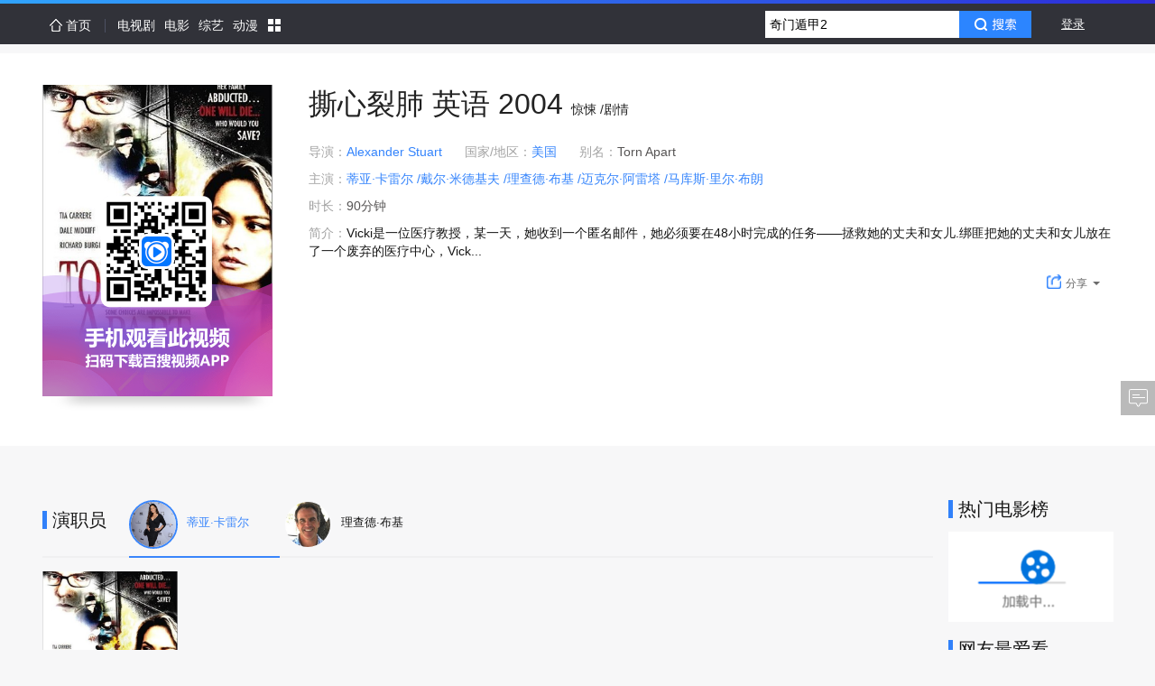

--- FILE ---
content_type: text/html; charset=UTF-8
request_url: http://v.xiaodutv.com/movie/116640.htm?frp=browse
body_size: 13017
content:
<!DOCTYPE html>
<html class="page-detail2">
<head>

<meta charset="utf-8"/>
<meta http-equiv="X-UA-Compatible" content="IE=edge,chrome=1"/>

<title>撕心裂肺-电影-高清在线观看-百搜视频</title>
<meta name="keywords" content="撕心裂肺，撕心裂肺电影，撕心裂肺高清，撕心裂肺在线观看，撕心裂肺剧情介绍，撕心裂肺预告·花絮·音乐" />
<meta name="description" content="Vicki是一位医疗教授，某一天，她收到一个匿名邮件，她必须要在48小时完成的任务——拯救她的丈夫和女儿.绑匪把她的丈夫和女儿放在了一个废弃的医疗中心，Vick..." />
<meta name='title' content="撕心裂肺-电影-高清在线观看-百搜视频">

<script>/* eslint-disable */
void function(g,f,j,c,h,d,b){g.alogObjectName=h,g[h]=g[h]||function(){(g[h].q=g[h].q||[]).push(arguments)},g[h].l=g[h].l||+new Date,d=f.createElement(j),d.async=!0,d.src=c,b=f.getElementsByTagName(j)[0],b.parentNode.insertBefore(d,b)}(window,document,"script","https://img.baidu.com/hunter/alog/alog.min.js","alog");void function(){function c(){return;}window.PDC={mark:function(a,b){alog("speed.set",a,b||+new Date);alog.fire&&alog.fire("mark")},init:function(a){alog("speed.set","options",a)},view_start:c,tti:c,page_ready:c}}();void function(n){var o=!1;n.onerror=function(n,e,t,c){var i=!0;return!e&&/^script error/i.test(n)&&(o?i=!1:o=!0),i&&alog("exception.send","exception",{msg:n,js:e,ln:t,col:c}),!1},alog("exception.on","catch",function(n){alog("exception.send","exception",{msg:n.msg,js:n.path,ln:n.ln,method:n.method,flag:"catch"})})}(window);</script>
<script type="text/javascript">
            window.searchStr = '';
            window.product_name = 'video';
            window['__SERVER_TIME'] = 1768253430000;
            window['_isDebug_'] = 0;
            window.isMSIE = 0;
            alog('speed.set', 'ht', +new Date);

            
            
            
                    </script>
<link rel="stylesheet" type="text/css" href="http://video-static.xdcdn.xiaodutv.com/browse_static/v3/common/pkg/common_ui_d349594c.css" /><link rel="stylesheet" type="text/css" href="http://video-static.xdcdn.xiaodutv.com/browse_static/v3/detail2/pkg/detail_a0d108615.css" /><link rel="stylesheet" type="text/css" href="http://video-static.xdcdn.xiaodutv.com/browse_static/v3/common/pkg/common_ui_video_081f5537.css" /><link rel="stylesheet" type="text/css" href="http://video-static.xdcdn.xiaodutv.com/browse_static/v3/detail2/pkg/other_dc5b72f94.css" /><link rel="stylesheet" type="text/css" href="http://video-static.xdcdn.xiaodutv.com/browse_static/v3/detail2/pkg/widget_1d4a2fad1.css" /></head>
<body class="">
<div class="header-wrapper">

<script src="//static.mediav.com/js/mvf_shop_window.js"></script>
<script src="//static.mediav.com/js/feed_ts.js"></script>
<script>
    var __mn_st__ = (new Date()).getTime();

    
    
    </script>
<script src="http://video-static.xdcdn.xiaodutv.com/browse_static/v3/common/widget/global/admLoader/main_27ece7d4.js"></script>
<script>
    var __mn_ed__ = (new Date()).getTime();
    BAIDU_VIDEO_ADM_TOOLS.sendlog('//pc-videoclick.xiaodutv.com/u.gif?pid=104&tpl=performancelog&bl=admloader&ext=' + (__mn_ed__ - __mn_st__))
</script>
<script src="https://list-video.xiaodutv.com/adpc/adpc_head.js"></script>
<div id="bdv-suggestion-inner-adv" class="bdv-suggestion-inner-adv">
</div>
<div id="navBlack" alog-alias="navbarWrapper">
<div class="nav-gradient-line"></div>
<div  class="navGuider top-navGuider" static="s=&bl=nav" monkey="nav">
<div class="nav_main">
<ul id="navMainMenu" class='nav-main-menu'>
<li class="first">
<a href="https://v.xiaodutv.com/">
<i class='i-home'></i>
<span>首页</span>
</a>
</li>
<li >
<a href="https://v.xiaodutv.com/tv">
<span>电视剧</span>
</a>
</li>
<li >
<a href="https://v.xiaodutv.com/movie">
<span>电影</span>
</a>
</li>
<li >
<a href="https://v.xiaodutv.com/show">
<span>综艺</span>
</a>
</li>
<li >
<a href="https://v.xiaodutv.com/comic">
<span>动漫</span>
</a>
</li>
<li class="btn_more">
<a id="btn_more" class='a-more-btn'>
<img src="http://video-static.xdcdn.xiaodutv.com/browse_static/v3/common/widget/video/navGuider/more_36bf05b3.png" class="img-more">
</a>
<ul id="box_more" class="box_more_items">
</ul>
</li>
</ul>
</div>
<div class="r record_see">
</div>
<div class="r user_info">
<div id="new-userbar1" static="bl=userbar" monkey="userbar" alog-alias="userbar"></div>
</div>
<div class="r search_sug">
<form action="https://v.xiaodutv.com/v" method="get" name="f1" id="bdvSearch" class="bdv-search bdv-search-mini" data-style="mini" target="_blank">
<span class="bdv-search-inputs">
<input type="text" maxlength="120" id="bdvSearchInput" name="word" value="" autocomplete="off" />
</span>
<span class="bdv-search-btns">
<input type="submit" value="" id="bdvSearchBtn" />
</span>
<input name="ct" type="hidden" value="301989888" />
<input name="rn" type="hidden" value="67" />
<input name="pn" type="hidden" value="0" />
<input name="db" type="hidden" value="0" />
<input name="s" type="hidden" value="0" />
<input name="fbl" type="hidden" value="800" />
<input name="ie" type="hidden" value="utf-8" />
<input name="oq" type="hidden"  disabled="disabled" />
<input name="f" type="hidden" value="3"  disabled="disabled" />
<input name="rsp" type="hidden"  disabled="disabled" />
</form>
</div>
</div>
<div class="d-live-subTips hide" id="liveSubTips">
<a class="a-sublive-tips" target="_blank" id='aSubLiveTips' static='bl=subLiveTips'>
<img src="" alt="" class="img-subtips" id='liveImage'>
<div class="d-live-tips">
<p class="p-live-tip">您预约的<strong class="str-live-tip"></strong>
</p>
<p class="p-live-tip">即将开始播放，去观看直播 &gt;&gt;</p>
</div>
</a>
<i class="icon-liveTips-del">×</i>
</div>
</div>
<div class="line-empty"></div>

</div>
<div class="content-wrapper">
<div class="content-adv ctt-adv-1">
</div>
<div class="content-main">
<div class="content-adv ctt-adv-2">
<div class="detail_adm_right_wrapper" id="detail_adm_right">
</div>
</div>
<div class="ctt-main-intro">
<div class="main-intro" id="movie-intro">
<div static="bl=poster&blname=%E6%B5%B7%E6%8A%A5&stp=hb&ref="
    class="poster-area" id="poster">
<div class="poster-area">
<div class="poster-sec test1">
<a  href="https://v.xiaodutv.com/v?no_al=1&ty=21&qtype=21&word=撕心裂肺&ie=utf-8"
                    data-site=""
                    data-name=""
                    class="a-poster"
                    target="_blank"
                    static="ext=more&amp;site=none"
                    id="posterContainer">
<img title="撕心裂肺" src="http://vorcdn.xiaodutv.com/011c10cb26b711603ea0d3853b4c6b33" alt="撕心裂肺" class="info-poster" onerror="this.src=this.attributes['data-src'].value;this.onerror=null;" data-src="http://video-static.xdcdn.xiaodutv.com/browse_static/v3/detail2/page/layout/default_poster_06aabfbf1.jpg">
<img class="info-poster-mask qrcode-bg" />
<div class="poster-mask"></div>
<span class="poster-play"></span>
<span id="maskMark" class="mark-mask">
</span>
</a>
</div>
</div>
<span class="shadow"></span>
</div>
<div class="main-yy-adv">
<div class="detail_adm_intro_wrapper" id="detail_adm_intro">
</div></div>
<div class="intro-content">
<h1 class="h1-intro-ctt ">
<span class="str-tt">撕心裂肺</span>
英语
<span class="str-year">2004</span>
<span class="sp-apend-line">
惊悚
/剧情
</span>
<a class="new-video-brand" id="brandBar" static="bl=spa&stp=tobdbrand" target="_blank"></a>
</h1>
<div class="d-intro-body">
<div class="d-intro-line" static="bl=spa&blname=%E8%AF%A6%E6%83%85&ref=">
<div class="d-intro-1 intro-cell-1">
<span class="sp-intro-1">导演：</span>
<a  class="intro-role"
					href="https://v.xiaodutv.com/v?ct=301989888&amp;word=Alexander Stuart&amp;ie=utf-8"
					title="查看 Alexander Stuart 的作品"
					target="_blank"
					static="stp=director&to=person&ext=idx">
Alexander Stuart
</a>
</div>
<div class="d-intro-1 intro-cell-2">
<span class="sp-intro-1">国家/地区：</span>
<a  class="intro-area"
                                    href="http://v.xiaodutv.com/movie/list/area-美国+order-hot+pn-1"
                                    target="_blank"
                                    static="stp=area">
美国
</a>
</div>
<div class="d-intro-1 intro-cell-3">
<span class="sp-intro-1">别名：</span>
Torn Apart
</div>
<div class="d-intro-1 d-intro-actors intro-cell-4">
<span class="sp-intro-1">主演：</span>
<a  class="intro-role"
					href="https://v.xiaodutv.com/person_intro/?id=28619"
					title="查看 蒂亚·卡雷尔 的作品"
					target="_blank"
					static="stp=actor&to=person&ext=idx">
蒂亚·卡雷尔
</a>
<a  class="intro-role"
					href="https://v.xiaodutv.com/v?ct=301989888&amp;word=戴尔·米德基夫&amp;ie=utf-8"
					title="查看 戴尔·米德基夫 的作品"
					target="_blank"
					static="stp=actor&to=person&ext=idx">
/戴尔·米德基夫
</a>
<a  class="intro-role"
					href="https://v.xiaodutv.com/person_intro/?id=9963"
					title="查看 理查德·布基 的作品"
					target="_blank"
					static="stp=actor&to=person&ext=idx">
/理查德·布基
</a>
<a  class="intro-role"
					href="https://v.xiaodutv.com/v?ct=301989888&amp;word=迈克尔·阿雷塔&amp;ie=utf-8"
					title="查看 迈克尔·阿雷塔 的作品"
					target="_blank"
					static="stp=actor&to=person&ext=idx">
/迈克尔·阿雷塔
</a>
<a  class="intro-role"
					href="https://v.xiaodutv.com/v?ct=301989888&amp;word=马库斯·里尔·布朗&amp;ie=utf-8"
					title="查看 马库斯·里尔·布朗 的作品"
					target="_blank"
					static="stp=actor&to=person&ext=idx">
/马库斯·里尔·布朗
</a>
</li>
</div>
<div class="d-intro-1 intro-cell-5">
<span class="sp-intro-1">时长：</span>
90分钟</div>
</div>
<div class="d-intro-line" static="bl=spa&blname=%E8%AF%A6%E6%83%85&ref=">
<span class="sp-intro-1 sp-intro-bref">简介：</span>
<div class="p-intro-bref">
<span>Vicki是一位医疗教授，某一天，她收到一个匿名邮件，她必须要在48小时完成的任务——拯救她的丈夫和女儿.绑匪把她的丈夫和女儿放在了一个废弃的医疗中心，Vick...</span>
<input class="j-data-intro" type="hidden" value="Vicki是一位医疗教授，某一天，她收到一个匿名邮件，她必须要在48小时完成的任务——拯救她的丈夫和女儿.绑匪把她的丈夫和女儿放在了一个废弃的医疗中心，Vick..."/>
</div>
</div>
<div class="d-intro-prevue" 
                static="bl=seriesPrevueBlock&blname=%E4%B8%BB%E9%9D%A2%E6%9D%BF%E9%A2%84%E5%91%8A" 
                id='seriesPrevueBlock'>
</div>
<div class="d-intro-play" data-aim="forTest">
<div class="intro-play" id="playButtons" static="bl=playbtn&blname=%E6%92%AD%E6%94%BE%E6%8C%89%E9%92%AE&ref=">
<div class="d-main-play-btn">
<a 	href="https://v.xiaodutv.com/v?no_al=1&ty=21&ie=utf-8&qtype=21&rn=67&word=撕心裂肺"
			id="playMainBtn"
			target="_blank"
			class="d-intro-play-btn"
						data-record="M116640"
						static="bl=spa&stp=play&ext=more&site=&pro=">
<img src="https://list-video.xiaodutv.com/detailplay/play.png">
<span>
查看更多</span>
</a>
</div>
</div>
<div class="d-intro-decrate">
<div id="d-share-component" static="bl=share&blname=%E5%88%86%E4%BA%AB&ref=">
<a class="d-share-tip" static="stp=more" >
<img src="https://list-video.xiaodutv.com/detailplay/share.png" class="share-tip-icon">分享<i class="pull-more"></i>
</a>
<div class="bdsharebuttonbox bd-share-box" id="bdshare">
<i class="i-arr-top"></i><i class="i-arr-top2"></i>
<a href="#" class="bdvs bds_weixin" static="stp=weixin" data-cmd="weixin">
微信</a>
<a href="#" class="bdvs bds_tsina" static="stp=tsina" data-cmd="tsina">
微博</a>
<a href="#" class="bdvs bds_qzone" static="stp=qzone" data-cmd="qzone">
QQ</a>
<a href="#" class="bdvs bds_douban" static="stp=douban" data-cmd="douban">
豆瓣</a>
<a href="#" class="bdvs bds_renren" static="stp=renren" data-cmd="renren">
人人</a>
<a href="#" class="bdvs bds_tieba" static="stp=tieba" >
贴吧</a>
</div>
<script>
    window._bd_share_config = {
        "common": {
            "bdSnsKey": {},
            "bdText": "我正在 @百搜视频 看#撕心裂肺# https:\/\/v.xiaodutv.com\/movie\/116640.htm?frp=bdbrand，手机也能看高清，猛戳这里下载百搜视频手机版 https:\/\/list-video.xiaodutv.com\/d41d.html", //自定义分享内容
            "bdMini": "2",
            "bdPic": "",
            "bdStyle": "0",
            "bdSize": "16"
        },
        "share": {},
    };
    with(document) 0[(getElementsByTagName('head')[0] || body).appendChild(createElement('script')).src = 'http://bdimg.share.baidu.com/static/api/js/share.js?v=89860593.js?cdnversion=' + ~(-new Date() / 36e5)];
    </script>
</div>
<div class="d-sites-list" id='siteslist' static="bl=sitelist&blname=%E7%AB%99%E7%82%B9%E5%88%97%E8%A1%A8&stp=switch&ext=try"></div>
</div>
</div>
</div>
</div>
</div>
<div id="east-day-container">
</div>
</div>
</div>
<div class="content-body">
<div class="ctt-adver1-banner">
<div id="topBannerUnionAdv">
</div></div>
<div class="ctt-bd-main">
<div class="content-adv ctt-adv-3">
</div>
<div class="ctt-bd-banner ctt-bd-mixcut">

<div class="ctt-bd-banner ctt-bd-mixcut">
<div class="block-banner hide">
<h2 class="block-banner-title">独家精选</h2>
<div class="block-banner-content" static="bl=blockMixcutmovie&blname=%E7%8B%AC%E5%AE%B6%E7%B2%BE%E9%80%89" id="blockMixcut">
<div class="fetch-loading">加载中...</div>
</div>
</div>
</div>

</div>
<div class="ctt-bd-banner ctt-bd-preview">
<div class="block-banner hide">
<h2 class="block-banner-title">预告片</h2>
<div class="block-banner-content" static="bl=blockPreviewmovie&blname=%E9%A2%84%E5%91%8A%E7%89%87" id="blockPreview">
<div class="fetch-loading">加载中...</div>
</div>
</div>
</div>
<div class="ctt-bd-banner ctt-bd-news">
<div class="block-banner hide">
<h2 class="block-banner-title">最新资讯</h2>
<div class="block-banner-content" static="bl=blockNewsmovie&blname=%E6%9C%80%E6%96%B0%E8%B5%84%E8%AE%AF" id="blockNews">
<div class="fetch-loading">加载中...</div>
</div>
</div>
</div>

<div class="ctt-bd-banner ctt-bd-interview">
<div class="block-banner hide">
<h2 class="block-banner-title">访谈视频</h2>
<div class="block-banner-content" static="bl=blockInterviewmovie&blname=%E8%AE%BF%E8%B0%88%E8%A7%86%E9%A2%91" id="blockInterview">
<div class="fetch-loading">加载中...</div>
</div>
</div>
</div>

<div class="content-adv ctt-adv-3">
<div id="detail_tv_adm_poster" class="detail_adm_poster">
</div>
</div>

<div class="ctt-bd-banner ctt-bd-actorWorks">
<div class="block-banner" id='blockActorWorks'>
<h2 class="block-banner-title">演职员</h2>
<div class="block-banner-actors">
<ul class="ul-actor-tab">
<li class="li-actor-item actor-active" data-personid="28619">
<a  class="a-actor-poster"
										href="/person_intro/?id=28619"
										target="_blank"
										static="stp=movie&to=person&ext=poster">
<span class="sp-img">
<img src="http://vorcdn.xiaodutv.com/9a77ca50aeaafca1ebf76c73a5132233" class="img-actor"/>
</span>
<span class="sp-name" title=蒂亚·卡雷尔>
蒂亚·卡雷尔
</span>
</a>
</li>
<li class="li-actor-item " data-personid="9963">
<a  class="a-actor-poster"
										href="/person_intro/?id=9963"
										target="_blank"
										static="stp=movie&to=person&ext=poster">
<span class="sp-img">
<img src="http://gpiscdn.xiaodutv.com/gips/2651084947_2069562784" class="img-actor"/>
</span>
<span class="sp-name" title=理查德·布基>
理查德·布基
</span>
</a>
</li>
</ul>
</div>
<div class="block-banner-content" static="bl=blockActorWorksmovie&blname=%E6%BC%94%E8%81%8C%E5%91%98">
<div class="fetch-loading">加载中...</div>
</div>
</div>
</div>
<div class="ctt-bd-banner ctt-bd-recommand">
<div class="block-banner hide">
<h2 class="block-banner-title">热门推荐</h2>
<div class="block-banner-content" static="bl=blockHotRecommandmovie&blname=%E7%83%AD%E9%97%A8%E6%8E%A8%E8%8D%90" id="blockHotRecommand">
<div class="fetch-loading">加载中...</div>
</div>
</div>
</div>
<div class="ctt-adver1-banner">
<div id="middleBannerUnionAdv">
</div></div>
<div id="dubadetailPageMiddledjdak">
</div>
<div class="ctt-bd-banner ctt-bd-allwatch">
<div class="block-banner hide">
<h2 class="block-banner-title">精彩视频</h2>
<div class="block-banner-content" static="bl=blockAllWatchmovie&blname=%E5%A4%A7%E5%AE%B6%E9%83%BD%E7%88%B1%E7%9C%8B" id="blockAllWatch">
<div class="fetch-loading">加载中...</div>
</div>
<div class="allwatch-adver">
<div id="allWatchTabAdv1" class="allWatchTabAdv1">
</div></div>
<div class="allwatch-adver">
<div id="allWatchTabAdv2" class="allWatchTabAdv2">
</div></div>
</div>
</div>
<div class="content-adv ctt-adv-3">
<div id="detailPageBottomComment" class="detail_adm_poster">
</div>
</div>
</div>
<div class="ctt-bd-side">
<div class="ctt-bd-banner ctt-bd-rank">
<div class="block-banner">
<h2 class="block-banner-title">热门电影榜</h2>
<div class="block-banner-content" static="bl=blockHotListmovie&blname=%E7%83%AD%E9%97%A8%E7%94%B5%E5%BD%B1%E6%A6%9C" id="blockHotList">
<div class="fetch-loading">加载中...</div>
</div>
<div class="rank-adver">
</div>
</div>
</div>

<div class="ctt-bd-banner ctt-bd-new">
<div class="block-banner hide">
<h2 class="block-banner-title">即将上映</h2>
<div class="block-banner-content" static="bl=blockWillComemovie&blname=%E5%8D%B3%E5%B0%86%E4%B8%8A%E6%98%A0" id="blockWillCome">
<div class="fetch-loading">加载中...</div>
</div>
</div>
</div>

<div class="ctt-bd-banner ctt-bd-like">
<div class="block-banner">
<h2 class="block-banner-title">网友最爱看</h2>
<div class="block-banner-content" static="bl=blockMostLikemovie&blname=%E7%BD%91%E5%8F%8B%E6%9C%80%E7%88%B1%E7%9C%8B" id="blockMostLike">
<div class="fetch-loading">加载中...</div>
</div>
<div class="rank-adver">
</div>
</div>
</div>
<div class="ctt-bd-banner ctt-bd-todayhot">
<div class="block-banner hide">
<h2 class="block-banner-title">今日热点</h2>
<div class="block-banner-content" static="bl=blockTodayHotmovie&blname=%E4%BB%8A%E6%97%A5%E7%83%AD%E7%82%B9" id="blockTodayHot">
<div class="fetch-loading">加载中...</div>
</div>
</div>
</div>
</div>
<div class="ctt-adver1-banner">
<div id="bottomBannerUnionAdv">
</div></div>
</div>
</div>
<div class="default-full-screen-ad-wrap" id="default-full-screen-ad-wrap">
<div id="detailpage_playVideoBefore" class="default-full-screen-ad"></div>
</div>
<div class="footer-wrapper">
<div class="mod_footer_contentinfo mod_footer_cf" static="bl=botttomnav&blname=%E5%BA%95%E9%83%A8%E5%AF%BC%E8%88%AA%E6%9D%A1">
<div class="contentinfo_column contentinfo_channel">
<em class="contentinfo_title">热门频道</em>
<ul>
<li class="item_3">
<a href="https://v.xiaodutv.com/tv/" target="_blank" title="电视剧">电视剧
</a>
</li>
<li class="">
<a href="https://v.xiaodutv.com/movie/" target="_blank" title="电影">电影
</a>
</li>
<li class="">
<a href="https://v.xiaodutv.com/show/" target="_blank" title="综艺">综艺
</a>
</li>
<li class="">
<a href="https://v.xiaodutv.com/comic/" target="_blank" title="动漫">动漫
</a>
</li>
<li class="">
<a href="https://v.xiaodutv.com/channel/short/newamuse" target="_blank" title="搞笑">搞笑
</a>
</li>
<li class="">
<a href="https://v.xiaodutv.com/channel/short/newstar" target="_blank" title="明星">明星
</a>
</li>
<li class=" no-margin">
<a href="https://v.xiaodutv.com/channel/short/newmusic" target="_blank" title="音乐">音乐
</a>
</li>
</ul>
</div>
<div class="contentinfo_column contentinfo_feature">
<em class="contentinfo_title">特色推荐</em>
<ul>
<li class="">
<a href="https://v.xiaodutv.com/channel/short/newtechnology" target="_blank" title="科技">科技
</a>
</li>
<li class="">
<a href="https://v.xiaodutv.com/channel/short/newlife" target="_blank" title="生活">生活
</a>
</li>
<li class="">
<a href="https://v.xiaodutv.com/channel/short/newlvyou" target="_blank" title="旅游">旅游
</a>
</li>
<li class=" no-margin">
<a href="https://v.xiaodutv.com/channel/short/newfood" target="_blank" title="美食">美食
</a>
</li>
<li class="">
<a href="https://v.xiaodutv.com/channel/short/newgame" target="_blank" title="游戏">游戏
</a>
</li>
</ul>
</div>
<div class="contentinfo_column contentinfo_download">
<em class="contentinfo_title">产品中心</em>
<ul>
<li class="item_7">
<a href="http://list.xiaodutv.com/iph_promote.html" target="_blank" title="iPhone版">iPhone版
</a>
</li>
<li class="item_8">
<a href="http://list.xiaodutv.com/iph_promote.html" target="_blank" title="Android版">Android版
</a>
</li>
<li class="item_5 no-margin">
<a href="http://list.xiaodutv.com/iph_promote.html" target="_blank" title="iPad版">iPad版
</a>
</li>
</ul>
</div>
<div class="qrcode"></div>
</div>
<div class="footer" monkey="footer" alog-alias="footer">
<div class="links">
<a href="https://v.xiaodutv.com/videoop.html" rel="nofollow" target="_blank">互联网视频开放协议</a>
</div>
<p>搜索结果源于互联网视频网站，系计算机系统根据搜索热度自动排列</p>
<p class="xd-xy">
<a href="http://sq.ccm.gov.cn/ccnt/sczr/service/business/emark/toDetail/379E884F4A8E167AE0530140A8C0E3F7" target="_blank" title="京网文（2025）0225-074号">
<img class="img" src="https://www.xiaodutv.com/images/wlwh_83hs4fx.png" />
</a>
<a href="https://www.xiaodutv.com/images/licens.png" target="_blank" title="京网文（2025）0225-074号">京网文（2025）0225-074号</a>
&nbsp;&nbsp;<a href="http://sq.ccm.gov.cn/ccnt/sczr/service/business/emark/toDetail/379E884F4A8E167AE0530140A8C0E3F7" target="_blank" title="">
<img class="img" src="https://www.xiaodutv.com/images/batb_d0289dc.png"/>
</a><a href="http://www.beian.gov.cn/portal/registerSystemInfo?recordcode=11010802021432" target="_blank">京公网安备 11010802021432号</a>
&nbsp;&nbsp;<a href="http://beian.miit.gov.cn/" target="_blank">京ICP备16030610号-1</a>
&nbsp;&nbsp;<a href="http://beian.miit.gov.cn/" target="_blank">京ICP证161073号</a>
&nbsp;&nbsp;<a href="javascript:void(0)" rel="nofollow">网络视听许可证0110545号</a>
</p>
<p class="copyright">北京小度互娱科技有限公司 北京市海淀区西北旺东路10号院东区22号楼3层101</p>
</div>
<div id="PCFullScreenad">
</div>
<div id="PCidlepagePopup">
</div>
<script>
   //弹窗推送
    if(typeof BAIDU_VIDEO_ADM_FILL != 'undefined') {
        BAIDU_VIDEO_ADM_FILL('bottomRightPopup')
   }
</script>
</div>
<script type="text/javascript" src="http://cbjs.baidu.com/js/m.js"></script>
<script>/* eslint-disable */
void function(a,b,c,d,e,f){function g(b){a.attachEvent?a.attachEvent("onload",b,!1):a.addEventListener&&a.addEventListener("load",b)}function h(a,c,d){d=d||15;var e=new Date;e.setTime((new Date).getTime()+1e3*d),b.cookie=a+"="+escape(c)+";path=/;expires="+e.toGMTString()}function i(a){var c=b.cookie.match(new RegExp("(^| )"+a+"=([^;]*)(;|$)"));return null!=c?unescape(c[2]):null}function j(){var a=i("PMS_JT");if(a){h("PMS_JT","",-1);try{a=a.match(/{["']s["']:(\d+),["']r["']:["']([\s\S]+)["']}/),a=a&&a[1]&&a[2]?{s:parseInt(a[1]),r:a[2]}:{}}catch(c){a={}}a.r&&b.referrer.replace(/#.*/,"")!=a.r||alog("speed.set","wt",a.s)}}if(a.alogObjectConfig){var k=a.alogObjectConfig.sample,l=a.alogObjectConfig.rand;if("https:"===a.location.protocol){if(d="https://gss2.bdstatic.com/70cFsjip0QIZ8tyhnq"+d,!k||!l)return}else d="http://img.baidu.com"+d;k&&l&&l>k||(g(function(){alog("speed.set","lt",+new Date),e=b.createElement(c),e.async=!0,e.src=d+"?v="+~(new Date/864e5),f=b.getElementsByTagName(c)[0],f.parentNode.insertBefore(e,f)}),j())}}(window,document,"script","/hunter/alog/dp.min.js");</script>
<div id="back-to-top" class="back-to-top" alog-alias="backTop">
<ul class="bt-list">
<li class="bt-top"><a href="#" id="back-to-top-btn" class="bt-btn-top" title="回到顶部"></a></li>
<li class="bt-bottom">
<a target="_blank" href="#"  class="bt-btn-feedback" id="showFeed">反馈</a>
</li>
</ul>
</div>
<div class="index-right-float" id="index_right_float" static="bl=adv_float_right" monkey="adv_float_right"></div>
<script type="text/javascript">
            window.alogObjectConfig = {
                product: '104',
                page: 'session-video-detail-movie-nocopyright',
                speed: {
                    sample: '0.1'
                },
                monkey: {
                    sample: '0.1'
                },
                exception: {
                    sample: '0.1'
                },
                feature: {
                    sample: '0.1'
                },
                csp: {
                    sample: '0.1',
                    'default-src': [
                        {match: '*bae.baidu.com', target: 'Accept,Warn'},
                        {match: '*.baidu.com,*.bdstatic.com,*.bdimg.com,localhost,*.hao123.com,*.hao123img.com', target: 'Accept'},
                        {match: /^(127|172|192|10)(\.\d+){3}$/, target: 'Accept'},
                        {match: '*', target: 'Accept,Warn'}
                    ]
                }
            };
        </script>
<script>
            void function(e,t){for(var n=t.getElementsByTagName("img"),a=+new Date,i=[],o=function(){this.removeEventListener&&this.removeEventListener("load",o,!1),i.push({img:this,time:+new Date})},s=0;s< n.length;s++)!function(){var e=n[s];e.addEventListener?!e.complete&&e.addEventListener("load",o,!1):e.attachEvent&&e.attachEvent("onreadystatechange",function(){"complete"==e.readyState&&o.call(e,o)})}();alog("speed.set",{fsItems:i,fs:a})}(window,document);
        </script>
</body><script type="text/javascript" src="http://video-static.xdcdn.xiaodutv.com/browse_static/v3/common/pkg/libs_654a35f7.js"></script>
<script type="text/javascript">require.resourceMap({"res":[],"pkg":[]});</script><script type="text/javascript" src="http://video-static.xdcdn.xiaodutv.com/browse_static/v3/common/pkg/common_ui_f327a78d.js"></script><script type="text/javascript" src="http://video-static.xdcdn.xiaodutv.com/browse_static/v3/common/pkg/common_video_18dc59d7.js"></script><script type="text/javascript" src="http://video-static.xdcdn.xiaodutv.com/browse_static/v3/detail2/pkg/detail_26cf5d559.js"></script><script type="text/javascript" src="http://video-static.xdcdn.xiaodutv.com/browse_static/v3/detail2/pkg/widget_6a35c627a.js"></script><script type="text/javascript" src="http://video-static.xdcdn.xiaodutv.com/browse_static/v3/common/pkg/common_widget_8cca9e9d.js"></script><script type="text/javascript">
!function(){            $(function(){
                alog('speed.set', 'drt', +new Date);
            });
        }();
!function(){            BAIDU_VIDEO_ADM_FILL_ASYC('bdvSuggestionHotAdv', 'bdv-suggestion-inner-adv');
        }();
!function(){	require('common:widget/video/newuserbar/userbarshort.js')('moviedetail_br');
}();
!function(){    (function() {
    	function log(src) {
    		var t = new Date().getTime(),
    			img = window['V_fix_img'+t] = new Image();
    		img.onload = img.onerror = img.onabort = function() {
    			img.onload = img.onerror = img.onabort = null;
    			try {
    				delete window['V_fix_img'+t];
    				img = null;
    			} catch(e) {
    				img = null;
    			}
    		}
    		img.src = (src)+'&r='+t;
    	};
    	var types = { movie: 21, tv: 22, show: 26, comic: 43, person: 50 };
    	var bdvSugConfig = {
    		form: 'bdvSearch',
    		input: 'bdvSearchInput',
    		num: 6,
    		delay: 0,
    		classname: 'bdv-qs-suggestion bdv-mini-suggestion',
    		onsubmit: function(evt) {
    			log( '//pc-videoclick.xiaodutv.com/v.gif?pid=104&tn=sug&searchpage=moviedetail_br&s=zdjs&input=' + encodeURIComponent(evt.query) + '&wd=' + encodeURIComponent(evt.title) + ( evt.index ? '&li=' + evt.index : '' ) + ( evt.eventType ? '&eventtype=' + evt.eventType : '' ) );
    		},
    		onclicklink: function(evt) {
    			log( '//pc-videoclick.xiaodutv.com/v.gif?pid=104&tn=sug&s=zdjs&bl=spa&input=' + encodeURIComponent(evt.query) + '&wd=' + encodeURIComponent(evt.title) + '&id=' + evt.id + '&ty=' + types[evt.type] + '&stp=' + evt.target + '&li=' + evt.index + '&u=' + encodeURIComponent(evt.url) );
    		}
    	};

    	var sug = require("common:static/ui/suggestion/suggestion.js");
    	sug(bdvSugConfig);
    }());
}();
!function(){	require('common:widget/video/searchbox/searchbox.js')({
		id: 'bdvSearch',
		    		pageTn: 'moviedetail_br'
	});
}();
!function(){        require("common:widget/video/liveSubTips/liveSubTips.js")('#liveSubTips');
    }();
!function(){            	   require('common:widget/video/navGuider/navGuider.js');
                if (window.devicePixelRatio && window.devicePixelRatio > 1) {
            $('body').addClass('viewport-dpi-gt1');
        }
        require('common:widget/video/userbar/userbar.js')('moviedetail_br', true);
    }();
!function(){                                BAIDU_VIDEO_ADM_FILL_ASYC('detailPageMiddleRightPromotion', 'detail_adm_right', function (cont) {
                                    var hasliveSubscribe = BAIDU_VIDEO_ADM_TOOLS.query('#aSubLive')[0];
                                    if (hasliveSubscribe) {
                                        cont.parentNode.removeChild(cont);
                                    }
                                });
                            }();
!function(){    var qrcode = require('common:widget/video/qrcode/qrcode.js')();
}();
!function(){    require('detail2:widget/postArea/poster.js');
    }();
!function(){        require('detail2:widget/movieBtn/playbtn.js')({
    		el: "#playMainBtn",
    		isPay: 0,
    		isPlay: 0,
    		isBrand: 0,
    		brandSite: "",
	        videoId: "116640",
	        play_url_append: "&vfm=bdvcsplld&page=moviedetail_br&frp=v.xiaodutv.com/movie_intro/",
	        pro: "",
	        title:'撕心裂肺',
	        type: "movie"
   		});

   		require('detail2:widget/movieBtn/recordMovie.js')();
	}();
!function(){    require("detail2:widget/share/share.js")({
        title: "我正在 @百搜视频 看#撕心裂肺# https:\/\/v.xiaodutv.com\/movie\/116640.htm?frp=bdbrand，手机也能看高清，猛戳这里下载百搜视频手机版 https:\/\/list-video.xiaodutv.com\/d41d.html",
        desc: "我正在 @百搜视频 看#撕心裂肺# https:\/\/v.xiaodutv.com\/movie\/116640.htm?frp=bdbrand，手机也能看高清，猛戳这里下载百搜视频手机版 https:\/\/list-video.xiaodutv.com\/d41d.html",
        url: "https:\/\/v.xiaodutv.com\/movie\/116640.htm?frp=bdbrand",
        pics: $("#poster img.info-poster").attr("src")
        });

}();
!function(){	    require('detail2:widget/playSiteList/playsite.js')({
    		'el':'#siteslist'
   	 	});
	}();
!function(){        require("detail2:widget/introMain/intro.js")({
            type: 'movie',
            isBrand: 0,
            isFinish: 0,
            site: "",
            videoId:"116640",
            isPlay: 0,
            dtype: 'periphery'
        });
    }();
!function(){                            $.getScript('https://list-video.xiaodutv.com/adpc/eastday.js?t='+new Date().getTime());
                        }();
!function(){            BAIDU_VIDEO_ADM_FILL_ASYC('PCdetailPageMiddlejp', 'topBannerUnionAdv');
        }();
!function(){		require('detail2:widget/mixcut/mixcut.js')({
			domId:'#blockMixcut',
			videoId:'116640',
			type:'movie',
			limit:'60',
			pageTn:'moviedetail_br'
		});
	}();
!function(){		require('detail2:widget/banner/banner.js')({
			domId:'#blockPreview',
			videoId:'116640',
			type:'movie',
			dtype:'periphery',
			limit:'17',
			isPgc: false,
			pageTn:'moviedetail_br'
		});
	}();
!function(){		require('detail2:widget/banner/banner.js')({
			domId:'#blockNews',
			videoId:'116640',
			type:'movie',
			dtype:'newinfo',
			limit:'17',
			isPgc: false,
			pageTn:'moviedetail_br'
		});
	}();
!function(){		require('detail2:widget/banner/banner.js')({
			domId:'#blockInterview',
			videoId:'116640',
			type:'movie',
			dtype:'movieinterview',
			limit:'17',
			isPgc: false,
			pageTn:'moviedetail_br'
		});
	}();
!function(){                                BAIDU_VIDEO_ADM_FILL_ASYC('detailPageMiddlePromotion', 'detail_tv_adm_poster');
                            }();
!function(){			require('detail2:widget/actorWorks/actorWorks.js')({
				el: '#blockActorWorks',
				domId:'#blockActorWorks',
				videoId:'116640',
				type:'movie',
				dtype:'personWorks',
				limit:'11',
				pageTn:'moviedetail_br',
				work:{
					title:"撕心裂肺",
					al_date:"",
					works_id:"116640",
					poster:"http:\/\/vorcdn.xiaodutv.com\/011c10cb26b711603ea0d3853b4c6b33",
					type:"movie",
										rating:"0"
				}
			});
		}();
!function(){		require('detail2:widget/recommand/recommand.js')({
			domId:'#blockHotRecommand',
			videoId:'116640',
			type:'movie',
			dtype:'movieCombine',
			limit:'11'
		});
	}();
!function(){            BAIDU_VIDEO_ADM_FILL_ASYC('PCdetailPageMiddledjdak', 'middleBannerUnionAdv');
        }();
!function(){                        BAIDU_VIDEO_ADM_FILL_ASYC('PCdetailPageMiddledjdak', 'PCdetailPageMiddledjdak', function(wrap) {
                            if($(wrap)) {
                                $(wrap).css('margin-top', '-15px');
                            }
                        });
                        }();
!function(){            BAIDU_VIDEO_ADM_FILL_ASYC('PCdetailPageMiddledjdak1', 'allWatchTabAdv1', function(cont){
                if (cont && cont.innerHTML.trim()) {
                    cont.style.height='130px';
                }
            });
        }();
!function(){            BAIDU_VIDEO_ADM_FILL_ASYC('PCdetailPageMiddledjdak2', 'allWatchTabAdv2', function(cont){
                if (cont && cont.innerHTML.trim()) {
                    cont.style.height='130px';
                }
            });
        }();
!function(){		require('detail2:widget/allwatch/allwatch.js')({
			domId:'#blockAllWatch',
			videoId:'116640',
			type:'movie',
			ischeck:'',
			limit:'23'
		});
	}();
!function(){                            BAIDU_VIDEO_ADM_FILL_ASYC('detailPageBottomComment', 'detailPageBottomComment');
                        }();
!function(){		(function() {
			var test = 'ok';
		})()
		require('detail2:widget/rank/rank.js')({
			domId:'#blockHotList',
			blockId:'index_top_movie_all',
			limit:'8',
			suspend:0
		});
	}();
!function(){		require('detail2:widget/newMovie/newMovie.js')({
			domId:'#blockWillCome',
			videoId:'116640',
			type:'movie',
			dtype:'newhotlist',
			limit:'4'
		});
	}();
!function(){		(function() {
			var test = 'ok';
		})()
		require('detail2:widget/rank/rank.js')({
			domId:'#blockMostLike',
			blockId:'index_top_search',
			limit:'6',
			suspend:1
		});
	}();
!function(){		require('detail2:widget/hot/hot.js')({
			domId:'#blockTodayHot',
			limit:'5',
			suspend:false
		});
	}();
!function(){            BAIDU_VIDEO_ADM_FILL_ASYC('detailPageBottomColumn', 'bottomBannerUnionAdv');
        }();
!function(){    BAIDU_VIDEO_ADM_FILL_ASYC("PCFullScreenad", "PCFullScreenad");
    }();
!function(){        ~function() {
            // 4大类频道、二级、详情页以及检索页添加广告
            var workType = ['movie', 'tv', 'show', 'comic', 'dianying', 'dianshi', 'zongyi', 'dongman', 'v'];
            var path = location.pathname.split('/')[1];
            if (!path || workType.indexOf(path) > -1) {
                BAIDU_VIDEO_ADM_FILL_ASYC("PCidlepagePopup", "PCidlepagePopup");
            }
        }();
    }();
!function(){
    // 对该站所有链接进行安全过滤
    $(document).ready(function () {
		$('body a').each(function () {
			var ret = $(this).attr('href');
			ret = ret && ret.replace(/<script.*?>.*?<\/script>/g, '')
                .replace(/<[^>]+>/g, '');
            $(this).attr('href', ret);
		});
	});

    // 如果有百度推送弹窗广告则不展示其他弹窗
    if($('#baiduAdvRightBottomPopContainer')[0]) return;

    var videoapi = require('common:static/ui/videoapi/videoapi.js');
    var loginCheck = require('common:static/ui/loginCheck/loginCheck.js');
    var _ = require('common:static/vendor/underscore/underscore.js');
    loginCheck(function (uInfo) {
        var pathName = window.location.pathname;
        // pathName = '/';
        var pageValid = false;
        // 游戏广告只在四大频道＋游戏＋主页推广
        if (/^(\/|\/tv|\/movie|\/show|\/comic|\/gameindex)\/{0,1}$/.test(pathName)) {
            pageValid = true;
        }
        /*if (uInfo.value && uInfo.uid && pageValid) {
            playerCheck(uInfo.value);
        } else {
            normalAdPop();
        }*/
    });

    function formatHistory(data) {
        var newData = [];
        for (var i = 0, len = data.length; i < len; i++) {
            var item = data[i];
            var curData = {};
            for (var key in item) {
                if (key !== 'servers') {
                    curData[key] = item[key];
                } else {
                    curData['servers'] = item[key][0];
                }
            }
            newData.push(curData);
        }
        var cloneData = _.clone(newData);
        var resultData = cloneData.sort(function (a, b) {
            return b.servers.entertime - a.servers.entertime;
        });
        var resultData = resultData.slice(0, 3);
        var gameStamp = '';
        for (var k = 0, lens = resultData.length; k < lens; k++) {
            var it = resultData[k];
            gameStamp += it.servers.entertime;
            if (k !== lens - 1) {
                gameStamp += '_';
            }
        }
        return {
            gameStamp: gameStamp,
            data: resultData
        };
    }

    // 用户游戏记录检测
    function playerCheck(uname) {
        $.ajax({
            url: 'https://v.xiaodutv.com/pay/goods?partner_no=10001&goods_type=play_history',
            dataType: 'jsonp',
            success: function (ret) {
                var t = new Date();
                var todayStr = '' + t.getFullYear() + (t.getMonth() + 1) + t.getDate();
                var newData = formatHistory(ret.data);
                if (ret
                    && ret.data
                    && ret.data.length
                    && $.cookie.get('gameHistory') != todayStr
                    && $.cookie.get('gameHistory') != ('forever____' + newData.gameStamp)) {
                    gameAdPop(uname, newData.gameStamp, newData.data);
                } else {
                    normalAdPop();
                }
            }
        });
    };

    // 游戏推广弹窗
    function gameAdPop(uname, gameStamp, history) {
        require("common:widget/video/push/expandPush.js")({
            el: 'pushGameBox',
            data: {
                uname: uname,
                gameStamp: gameStamp,
                history: history
            }
        });
    };

    // 普通全站推广弹窗
    function normalAdPop() {
        videoapi({
            cbgpopup: 'list:pc_push'
        }, function (data) {
            if (data && data[0] && data[0]['data'] && data[0]['data']['videos'].length > 1) {
                var getcookieid = data[0]['data']['videos'][0]['update'];
                var cookieid = $.cookie.get('BDPCPS');
                if (getcookieid !== cookieid && parseInt(getcookieid, 10) !== 0) {
                    require("common:widget/video/push/push.js")(data[0]['data']['videos']);
                }
            }
        });
    };

window["h"] = function(obj, url){
    if (document.all) {
        obj.style.behavior = 'url(#default#homepage)';
        obj.setHomePage(url);
    }
}
$.ajax({
    url: 'https://list-video.xiaodutv.com/adpc/scrollTextAd.js',
    dataType: "script",
    crossDomain: true
});
}();
!function(){$(function() {
	$.getScript('//cbjs.baidu.com/js/m.js', function() {
		if ( window.BAIDU_CLB_fillSlotAsync ) {
			$('.adm-union').each(function(index, item) {
				var domid = item.getAttribute('id'),
					uniodid = item.getAttribute('data-union');
				if ( domid && uniodid ) {
					BAIDU_CLB_fillSlotAsync(uniodid, domid);
				}
			});
		}
	});
});
}();
!function(){require.async('common:widget/video/advList/advList.js',function(ADV){
	ADV.init();
});
}();
!function(){require.async('common:widget/video/advList/advList.js',function(adv){
    adv.push(function(){
        return {"id":"index_right_float","classname":"index-right-float","bl":"adv_float_right","monkey":"adv_float_right"}
    });
});
}();
!function(){        require("common:widget/global/backTop/backTop.js")();
    }();
!function(){	require('common:static/ui/statistics/statistics.js');
			var loginCheck = require('common:static/ui/loginCheck/loginCheck.js');
	   	if ( location.hostname.match(/(?:\.baidu\.com$)|(?:\.hao123\.com$)/) ) {
			var bdvref = $.cookie.get('bdvref');
			if ( bdvref ) {
				V.nsclick.setParam('VIDEO_FR', bdvref);
			}
		} else {
			loginCheck(function(userinfo) {
				if ( userinfo && userinfo.cookie && userinfo.cookie.bdvref ) {
					V.nsclick.setParam('VIDEO_FR', userinfo.cookie.bdvref);
				}
			});
		}
						V.nsclick.setParam('tn', 'moviedetail_br');V.nsclick.setParam('tpl', 'moviedetail_br');											V.nsclick.setParam('id', '116640');
												V.nsclick.setParam('s', '1601');
												V.nsclick.setParam('wd', '%E6%92%95%E5%BF%83%E8%A3%82%E8%82%BA');
												V.nsclick.setParam('sa', 'c');
							var staConf = {};
	}();
!function(){            $.log("//pc-videoclick.xiaodutv.com/p.gif?pid=104&tn=moviedetail_br&sa=c&tpl=moviedetail_br&refer=&id=116640&");

        }();
</script></html>
<!--18309382920000000000011305-->
<script> var _trace_page_logid = 1830938292; </script>

--- FILE ---
content_type: text/css
request_url: http://video-static.xdcdn.xiaodutv.com/browse_static/v3/common/pkg/common_ui_d349594c.css
body_size: 14157
content:
.fade{opacity:0;-webkit-transition:opacity .15s linear;-o-transition:opacity .15s linear;transition:opacity .15s linear}.fade.in{opacity:1}.collapse{display:none}.collapse.in{display:block}tr.collapse.in{display:table-row}tbody.collapse.in{display:table-row-group}.collapsing{position:relative;height:0;overflow:hidden;-webkit-transition:height .35s ease;-o-transition:height .35s ease;transition:height .35s ease}.caret{display:inline-block;width:0;height:0;margin-left:2px;vertical-align:middle;border-top:4px solid;border-right:4px solid transparent;border-left:4px solid transparent}.dropdown{position:relative}.dropdown-toggle:focus{outline:0}.dropdown-menu{position:absolute;top:100%;left:0;z-index:1000;display:none;float:left;min-width:160px;padding:5px 0;margin:2px 0 0;list-style:none;font-size:14px;text-align:left;background-color:#fff;border:1px solid #ccc;border:1px solid rgba(0,0,0,.15);border-radius:4px;-webkit-box-shadow:0 6px 12px rgba(0,0,0,.175);box-shadow:0 6px 12px rgba(0,0,0,.175);background-clip:padding-box}.dropdown-menu.pull-right{right:0;left:auto}.dropdown-menu .divider{height:1px;margin:9px 0;overflow:hidden;background-color:#e5e5e5}.dropdown-menu>li>a{display:block;padding:3px 20px;clear:both;font-weight:400;line-height:1.42857143;color:#333;white-space:nowrap}.dropdown-menu>li>a:hover,.dropdown-menu>li>a:focus{text-decoration:none;color:#262626;background-color:#f5f5f5}.dropdown-menu>.active>a,.dropdown-menu>.active>a:hover,.dropdown-menu>.active>a:focus{color:#fff;text-decoration:none;outline:0;background-color:#428bca}.dropdown-menu>.disabled>a,.dropdown-menu>.disabled>a:hover,.dropdown-menu>.disabled>a:focus{color:#777}.dropdown-menu>.disabled>a:hover,.dropdown-menu>.disabled>a:focus{text-decoration:none;background-color:transparent;background-image:none;filter:progid:DXImageTransform.Microsoft.gradient(enabled=false);cursor:not-allowed}.open .dropdown-menu{display:block}.open>a{outline:0}.dropdown-menu-right{left:auto;right:0}.dropdown-menu-left{left:0;right:auto}.dropdown-header{display:block;padding:3px 20px;font-size:12px;line-height:1.42857143;color:#777;white-space:nowrap}.dropdown-backdrop{position:fixed;left:0;right:0;bottom:0;top:0;z-index:990}.pull-right>.dropdown-menu{right:0;left:auto}.dropup .caret,.navbar-fixed-bottom .dropdown .caret{border-top:0;border-bottom:4px solid;content:""}.dropup .dropdown-menu,.navbar-fixed-bottom .dropdown .dropdown-menu{top:auto;bottom:100%;margin-bottom:1px}@media (min-width:768px){.navbar-right .dropdown-menu{left:auto;right:0}.navbar-right .dropdown-menu-left{left:0;right:auto}}.modal-open{overflow:hidden}.modal{display:none;overflow:hidden;position:fixed;top:0;right:0;bottom:0;left:0;z-index:1050;-webkit-overflow-scrolling:touch;outline:0}.modal.fade .modal-dialog{-webkit-transform:translate3d(0,-25%,0);transform:translate3d(0,-25%,0);-webkit-transition:-webkit-transform .3s ease-out;-moz-transition:-moz-transform .3s ease-out;-o-transition:-o-transform .3s ease-out;transition:transform .3s ease-out}.modal.in .modal-dialog{-webkit-transform:translate3d(0,0,0);transform:translate3d(0,0,0)}.modal-open .modal{overflow-x:hidden;overflow-y:auto}.modal-dialog{position:relative;width:auto;margin:10px}.modal-content{position:relative;background-color:#fff;border:1px solid #999;border:1px solid rgba(0,0,0,.2);border-radius:6px;-webkit-box-shadow:0 3px 9px rgba(0,0,0,.5);box-shadow:0 3px 9px rgba(0,0,0,.5);background-clip:padding-box;outline:0}.modal-backdrop{position:fixed;top:0;right:0;bottom:0;left:0;z-index:1040;background-color:#000}.modal-backdrop.fade{opacity:0;filter:alpha(opacity=0)}.modal-backdrop.in{opacity:.5;filter:alpha(opacity=50)}.modal-header{padding:15px;border-bottom:1px solid #e5e5e5;min-height:16.42857143px}.modal-header .close{margin-top:-2px}.modal-title{margin:0;line-height:1.42857143}.modal-body{position:relative;padding:15px}.modal-footer{padding:15px;text-align:right;border-top:1px solid #e5e5e5}.modal-footer .btn+.btn{margin-left:5px;margin-bottom:0}.modal-footer .btn-group .btn+.btn{margin-left:-1px}.modal-footer .btn-block+.btn-block{margin-left:0}.modal-scrollbar-measure{position:absolute;top:-9999px;width:50px;height:50px;overflow:scroll}@media (min-width:768px){.modal-dialog{width:600px;margin:30px auto}.modal-content{-webkit-box-shadow:0 5px 15px rgba(0,0,0,.5);box-shadow:0 5px 15px rgba(0,0,0,.5)}.modal-sm{width:300px}}@media (min-width:992px){.modal-lg{width:900px}}.tooltip{position:absolute;z-index:1070;display:block;visibility:visible;font-size:12px;line-height:1.4;opacity:0;filter:alpha(opacity=0)}.tooltip.in{opacity:.9;filter:alpha(opacity=90)}.tooltip.top{margin-top:-3px;padding:5px 0}.tooltip.right{margin-left:3px;padding:0 5px}.tooltip.bottom{margin-top:3px;padding:5px 0}.tooltip.left{margin-left:-3px;padding:0 5px}.tooltip-inner{max-width:200px;padding:3px 8px;color:#fff;text-align:center;text-decoration:none;background-color:#000;border-radius:4px}.tooltip-arrow{position:absolute;width:0;height:0;border-color:transparent;border-style:solid}.tooltip.top .tooltip-arrow{bottom:0;left:50%;margin-left:-5px;border-width:5px 5px 0;border-top-color:#000}.tooltip.top-left .tooltip-arrow{bottom:0;left:5px;border-width:5px 5px 0;border-top-color:#000}.tooltip.top-right .tooltip-arrow{bottom:0;right:5px;border-width:5px 5px 0;border-top-color:#000}.tooltip.right .tooltip-arrow{top:50%;left:0;margin-top:-5px;border-width:5px 5px 5px 0;border-right-color:#000}.tooltip.left .tooltip-arrow{top:50%;right:0;margin-top:-5px;border-width:5px 0 5px 5px;border-left-color:#000}.tooltip.bottom .tooltip-arrow{top:0;left:50%;margin-left:-5px;border-width:0 5px 5px;border-bottom-color:#000}.tooltip.bottom-left .tooltip-arrow{top:0;left:5px;border-width:0 5px 5px;border-bottom-color:#000}.tooltip.bottom-right .tooltip-arrow{top:0;right:5px;border-width:0 5px 5px;border-bottom-color:#000}.popover{position:absolute;top:0;left:0;z-index:1060;display:none;max-width:276px;padding:1px;text-align:left;background-color:#fff;background-clip:padding-box;border:1px solid #ccc;border:1px solid rgba(0,0,0,.2);border-radius:6px;-webkit-box-shadow:0 5px 10px rgba(0,0,0,.2);box-shadow:0 5px 10px rgba(0,0,0,.2);white-space:normal}.popover.top{margin-top:-10px}.popover.right{margin-left:10px}.popover.bottom{margin-top:10px}.popover.left{margin-left:-10px}.popover-title{margin:0;padding:8px 14px;font-size:14px;font-weight:400;line-height:18px;background-color:#f7f7f7;border-bottom:1px solid #ebebeb;border-radius:5px 5px 0 0}.popover-content{padding:9px 14px}.popover>.arrow,.popover>.arrow:after{position:absolute;display:block;width:0;height:0;border-color:transparent;border-style:solid}.popover>.arrow{border-width:11px}.popover>.arrow:after{border-width:10px;content:""}.popover.top>.arrow{left:50%;margin-left:-11px;border-bottom-width:0;border-top-color:#999;border-top-color:rgba(0,0,0,.25);bottom:-11px}.popover.top>.arrow:after{content:" ";bottom:1px;margin-left:-10px;border-bottom-width:0;border-top-color:#fff}.popover.right>.arrow{top:50%;left:-11px;margin-top:-11px;border-left-width:0;border-right-color:#999;border-right-color:rgba(0,0,0,.25)}.popover.right>.arrow:after{content:" ";left:1px;bottom:-10px;border-left-width:0;border-right-color:#fff}.popover.bottom>.arrow{left:50%;margin-left:-11px;border-top-width:0;border-bottom-color:#999;border-bottom-color:rgba(0,0,0,.25);top:-11px}.popover.bottom>.arrow:after{content:" ";top:1px;margin-left:-10px;border-top-width:0;border-bottom-color:#fff}.popover.left>.arrow{top:50%;right:-11px;margin-top:-11px;border-right-width:0;border-left-color:#999;border-left-color:rgba(0,0,0,.25)}.popover.left>.arrow:after{content:" ";right:1px;border-right-width:0;border-left-color:#fff;bottom:-10px}.carousel{position:relative}.carousel-inner{position:relative;overflow:hidden;width:100%}.carousel-inner .item{display:none;position:relative;zoom:1;-webkit-transition:.6s ease-in-out left;-o-transition:.6s ease-in-out left;transition:.6s ease-in-out left}.carousel-inner .item img,.carousel-inner .item .item-a .item-img{line-height:1}.carousel-inner .active,.carousel-inner .next,.carousel-inner .prev{display:block}.carousel-inner .active{left:0}.carousel-inner .next,.carousel-inner .prev{position:absolute;top:0;width:100%}.carousel-inner .next{left:100%}.carousel-inner .prev{left:-100%}.carousel-inner .next.left,.carousel-inner .prev.right{left:0}.carousel-inner .active.left{left:-100%}.carousel-inner .active.right{left:100%}.carousel-control{position:absolute;top:0;left:0;bottom:0;width:15%;opacity:.5;filter:alpha(opacity=50);font-size:20px;color:#fff;text-align:center;text-shadow:0 1px 2px rgba(0,0,0,.6)}.carousel-control.left{background-image:-webkit-linear-gradient(left,rgba(0,0,0,.5) 0,rgba(0,0,0,.0001) 100%);background-image:-o-linear-gradient(left,rgba(0,0,0,.5) 0,rgba(0,0,0,.0001) 100%);background-image:linear-gradient(to right,rgba(0,0,0,.5) 0,rgba(0,0,0,.0001) 100%);background-repeat:repeat-x;filter:progid:DXImageTransform.Microsoft.gradient(startColorstr='#80000000', endColorstr='#00000000', GradientType=1)}.carousel-control.right{left:auto;right:0;background-image:-webkit-linear-gradient(left,rgba(0,0,0,.0001) 0,rgba(0,0,0,.5) 100%);background-image:-o-linear-gradient(left,rgba(0,0,0,.0001) 0,rgba(0,0,0,.5) 100%);background-image:linear-gradient(to right,rgba(0,0,0,.0001) 0,rgba(0,0,0,.5) 100%);background-repeat:repeat-x;filter:progid:DXImageTransform.Microsoft.gradient(startColorstr='#00000000', endColorstr='#80000000', GradientType=1)}.carousel-control:hover,.carousel-control:focus{outline:0;color:#fff;text-decoration:none;opacity:.9;filter:alpha(opacity=90)}.carousel-control .icon-prev,.carousel-control .icon-next,.carousel-control .glyphicon-chevron-left,.carousel-control .glyphicon-chevron-right{position:absolute;top:50%;z-index:5;display:inline-block}.carousel-control .icon-prev,.carousel-control .glyphicon-chevron-left{left:50%;margin-left:-10px}.carousel-control .icon-next,.carousel-control .glyphicon-chevron-right{right:50%;margin-right:-10px}.carousel-control .icon-prev,.carousel-control .icon-next{width:20px;height:20px;margin-top:-10px;font-family:serif}.carousel-control .icon-prev:before{content:'\2039'}.carousel-control .icon-next:before{content:'\203a'}.carousel-indicators{position:absolute;bottom:10px;left:50%;z-index:15;width:60%;margin-left:-30%;padding-left:0;list-style:none;text-align:center}.carousel-indicators li{display:inline-block;width:10px;height:10px;margin:1px;text-indent:-999px;border-radius:10px;cursor:pointer}.carousel-indicators .active{margin:0;width:12px;height:12px}.carousel-caption{position:absolute;left:15%;right:15%;bottom:20px;z-index:10;padding-top:20px;padding-bottom:20px;color:#fff;text-align:center;text-shadow:0 1px 2px rgba(0,0,0,.6)}.carousel-caption .btn{text-shadow:none}@media screen and (min-width:768px){.carousel-control .glyphicon-chevron-left,.carousel-control .glyphicon-chevron-right,.carousel-control .icon-prev,.carousel-control .icon-next{width:30px;height:30px;margin-top:-15px;font-size:30px}.carousel-control .glyphicon-chevron-left,.carousel-control .icon-prev{margin-left:-15px}.carousel-control .glyphicon-chevron-right,.carousel-control .icon-next{margin-right:-15px}.carousel-caption{left:20%;right:20%;padding-bottom:30px}.carousel-indicators{bottom:20px}}.clearfix:before,.clearfix:after,.modal-footer:before,.modal-footer:after{content:" ";display:table}.clearfix:after,.modal-footer:after{clear:both}.center-block{display:block;margin-left:auto;margin-right:auto}.pull-right{float:right!important}.pull-left{float:left!important}.show{display:block!important}.invisible{visibility:hidden}.text-hide{font:0/0 a;color:transparent;text-shadow:none;background-color:transparent;border:0}.hidden{display:none!important;visibility:hidden!important}.affix{position:fixed;-webkit-transform:translate3d(0,0,0);transform:translate3d(0,0,0)}@-ms-viewport{width:device-width}.visible-xs,.visible-sm,.visible-md,.visible-lg{display:none!important}.visible-xs-block,.visible-xs-inline,.visible-xs-inline-block,.visible-sm-block,.visible-sm-inline,.visible-sm-inline-block,.visible-md-block,.visible-md-inline,.visible-md-inline-block,.visible-lg-block,.visible-lg-inline,.visible-lg-inline-block{display:none!important}@media (max-width:767px){.visible-xs{display:block!important}table.visible-xs{display:table}tr.visible-xs{display:table-row!important}th.visible-xs,td.visible-xs{display:table-cell!important}}@media (max-width:767px){.visible-xs-block{display:block!important}}@media (max-width:767px){.visible-xs-inline{display:inline!important}}@media (max-width:767px){.visible-xs-inline-block{display:inline-block!important}}@media (min-width:768px) and (max-width:991px){.visible-sm{display:block!important}table.visible-sm{display:table}tr.visible-sm{display:table-row!important}th.visible-sm,td.visible-sm{display:table-cell!important}}@media (min-width:768px) and (max-width:991px){.visible-sm-block{display:block!important}}@media (min-width:768px) and (max-width:991px){.visible-sm-inline{display:inline!important}}@media (min-width:768px) and (max-width:991px){.visible-sm-inline-block{display:inline-block!important}}@media (min-width:992px) and (max-width:1199px){.visible-md{display:block!important}table.visible-md{display:table}tr.visible-md{display:table-row!important}th.visible-md,td.visible-md{display:table-cell!important}}@media (min-width:992px) and (max-width:1199px){.visible-md-block{display:block!important}}@media (min-width:992px) and (max-width:1199px){.visible-md-inline{display:inline!important}}@media (min-width:992px) and (max-width:1199px){.visible-md-inline-block{display:inline-block!important}}@media (min-width:1200px){.visible-lg{display:block!important}table.visible-lg{display:table}tr.visible-lg{display:table-row!important}th.visible-lg,td.visible-lg{display:table-cell!important}}@media (min-width:1200px){.visible-lg-block{display:block!important}}@media (min-width:1200px){.visible-lg-inline{display:inline!important}}@media (min-width:1200px){.visible-lg-inline-block{display:inline-block!important}}@media (max-width:767px){.hidden-xs{display:none!important}}@media (min-width:768px) and (max-width:991px){.hidden-sm{display:none!important}}@media (min-width:992px) and (max-width:1199px){.hidden-md{display:none!important}}@media (min-width:1200px){.hidden-lg{display:none!important}}.visible-print{display:none!important}@media print{.visible-print{display:block!important}table.visible-print{display:table}tr.visible-print{display:table-row!important}th.visible-print,td.visible-print{display:table-cell!important}}.visible-print-block{display:none!important}@media print{.visible-print-block{display:block!important}}.visible-print-inline{display:none!important}@media print{.visible-print-inline{display:inline!important}}.visible-print-inline-block{display:none!important}@media print{.visible-print-inline-block{display:inline-block!important}}@media print{.hidden-print{display:none!important}}.carousel-inner{position:relative;overflow:hidden;width:100%}.carousel-inner>.item{display:none;position:relative;-webkit-transition:.6s ease-in-out left;-o-transition:.6s ease-in-out left;transition:.6s ease-in-out left}.carousel-inner>.item>img,.carousel-inner>.item>a>img{line-height:1}.carousel-inner>.active,.carousel-inner>.next,.carousel-inner>.prev{display:block}.carousel-inner>.active{left:0}.carousel-inner>.next,.carousel-inner>.prev{position:absolute;top:0;width:100%}.carousel-inner>.next{left:100%}.carousel-inner>.prev{left:-100%}.carousel-inner>.next.left,.carousel-inner>.prev.right{left:0}.carousel-inner>.active.left{left:-100%}.carousel-inner>.active.right{left:100%}
span,object,iframe,h1,h2,h3,h4,h5,h6,p,blockquote,pre,abbr,address,cite,code,del,dfn,em,img,ins,kbd,q,samp,small,strong,sub,sup,var,b,i,dl,dt,dd,ol,ul,li,fieldset,form,label,legend,table,caption,tbody,tfoot,thead,tr,th,td,article,aside,figure,footer,header,menu,nav,section,time,mark,audio,video,details,summary{margin:0;padding:0;border:0;font-weight:400;vertical-align:baseline;background:transparent}html,body,body div{margin:0;padding:0;border:0;font-weight:400;vertical-align:baseline}article,aside,figure,footer,header,nav,section,details,summary{display:block}img,object,embed{max-width:100%}html{overflow-y:scroll}ul,ol{list-style:none}blockquote,q{quotes:none}blockquote:before,blockquote:after,q:before,q:after{content:'';content:none}a{margin:0;padding:0;font-size:100%;vertical-align:baseline;background:transparent}del{text-decoration:line-through}abbr[title],dfn[title]{border-bottom:1px dotted #000;cursor:help}table{border-collapse:collapse;border-spacing:0}th{font-weight:700;vertical-align:bottom}td{font-weight:400;vertical-align:top}hr{display:block;height:1px;border:0;border-top:1px solid #ccc;margin:1em 0;padding:0}input,select{vertical-align:middle}pre{white-space:pre;white-space:pre-wrap;white-space:pre-line;word-wrap:break-word}input[type=radio]{vertical-align:text-bottom}input[type=checkbox]{vertical-align:bottom}.ie7 input[type=checkbox]{vertical-align:baseline}.ie6 input{vertical-align:text-bottom}select,input,textarea{font:99% sans-serif}table{font-size:inherit;font:100%}small{font-size:85%}strong{font-weight:700}td,td img{vertical-align:top}sub,sup{font-size:75%;line-height:0;position:relative}sup{top:-.5em}sub{bottom:-.25em}pre,code,kbd,samp{font-family:monospace,sans-serif}.clickable,label,input[type=button],input[type=submit],input[type=file],button{cursor:pointer}button,input,select,textarea{margin:0}button,input[type=button]{width:auto;overflow:visible}.ie7 img{-ms-interpolation-mode:bicubic}.clearfix:before,.clearfix:after{content:"\0020";display:block;height:0;overflow:hidden}.clearfix:after{clear:both}.clearfix{zoom:1}
.feedback-modal{background:0 0}.feedback-modal .modal-dialog{width:100%;margin:130px auto;width:700px;height:353px}.feedback-modal .modal-content{padding:12px 30px}.feedback-modal .dialog-close{position:absolute;right:5px;top:5px;width:30px;height:30px;background:url(https://v.xiaodutv.com/browse_static/widget/common/userbar/icons_1d46fcd0.png) -8px -8px no-repeat;cursor:pointer}.feedback-modal .tang-tab .tang-title{width:652px;height:42px;clear:both}.feedback-modal .tang-tab .tang-title .tang-title-item{float:left;margin-right:3px;position:relative;top:1px}.feedback-modal .tang-tab .tang-title .tang-title-item a{display:inline-block;font-size:14px;color:#303030;height:36px;line-height:36px;padding-left:3px;background:url(https://v.xiaodutv.com/browse_static/widget/common/userbar/icons_1d46fcd0.png) no-repeat 0 -49px;text-decoration:none;outline:0}.feedback-modal .tang-tab .tang-title .tang-title-item a span{display:inline-block;background:url(https://v.xiaodutv.com/browse_static/widget/common/userbar/icons_1d46fcd0.png) no-repeat right -96px;padding:0 12px 0 10px;text-align:center}.feedback-modal .tang-tab .tang-title .tang-title-item-selected a{font-weight:700;background-position:0 -144px;height:43px;_height:44px}.feedback-modal .tang-tab .tang-title .tang-title-item-selected a span{background-position:right -213px;height:43px;_height:44px}.feedback-modal .tang-tab .tang-body{width:650px;height:120px;clear:both}.feedback-modal .tang-tab .tang-body .tang-body-item{display:none}.feedback-modal .tang-tab .tang-body .tang-body-item-selected{display:block;width:650px;height:120px;border:1px solid #ddd;border-width:1px}.feedback-modal .tang-tab .tang-body textarea{border:0 none;overflow:auto;outline:0;resize:none;width:620px;height:90px;margin:15px 0 0 15px;font-size:14px}.feedback-modal h2{font:16px "微软雅黑",arial;color:#666;font-weight:700}.feedback-modal h2 span{font:30px arial;color:#377cca;font-style:italic;margin-right:8px}.feedback-modal .feedback-contact{height:36px;line-height:36px}.feedback-modal .feedback-contact input{color:#9c9c9c}.feedback-modal .feedback-contact .des{float:left;font-size:14px}.feedback-modal .box{width:286px;height:32px;overflow:hidden;border:1px solid #ddd;float:left;margin-right:10px}.feedback-modal .box input{border:0;width:250px;height:20px;outline:0;margin-left:15px;margin-top:5px;font-size:14px;vertical-align:top}.feedback-modal .box input.focus{color:#000}.feedback-modal .sub-btn{width:116px;height:36px;background:url(https://v.xiaodutv.com/browse_static/widget/common/userbar/icons_1d46fcd0.png) 0 -400px;overflow:hidden;margin:20px auto 0;vertical-align:top;cursor:pointer}.feedback-modal .tang-body-item textarea{color:#9c9c9c}.feedback-modal .tang-body-item textarea.focus{color:#000}.modal-backdrop{_position:absolute!important;_width:100%!important}.modal{_position:absolute!important;FILTER:alpha(opacity=100)}
.new-back-to-top{position:fixed;bottom:30px;right:10px;z-index:99}.new-back-to-top .qrcode-download-app{display:none;position:absolute;right:62px;top:-70px;width:134px;height:155px}.new-back-to-top .qrcode-download-app .box{padding:7px;text-align:center;cursor:default;background:#fff;border:1px solid #bbb;border-right:2px solid #3083fd}.new-back-to-top .qrcode-download-app .triangle-icon-l,.new-back-to-top .qrcode-download-app .triangle-icon-r{position:absolute;bottom:60px;right:-5px;border-left:5px solid #3083fd;border-top:5px solid transparent;border-bottom:5px solid transparent}.new-back-to-top .qrcode-download-app .triangle-icon-r{border-left-color:#f5f5f6;right:-2px}.new-back-to-top .qrcode-download-app img{width:120px;height:120px}.new-back-to-top .qrcode-download-app p{color:#343434;font-size:12px;line-height:16px}.new-back-to-top .bt-list li{margin-top:10px;cursor:pointer}.new-back-to-top .bt-list li .bt-border-box{width:42px;height:42px;border-radius:100%;background-color:rgba(222,222,222,.5);display:block;position:relative}.new-back-to-top .bt-list li .btn-title{color:#525252;font-size:12px;line-height:14px;text-align:center;margin-top:2px}.new-back-to-top .bt-list li .bt-pic,.new-back-to-top .bt-list li .bt-pic-hover{top:50%;left:50%;position:absolute}.new-back-to-top .bt-list li .bt-pic-hover{display:none}.new-back-to-top .bt-list li.bt-top{display:none}.new-back-to-top .bt-list li.bt-top .bt-pic,.new-back-to-top .bt-list li.bt-top .bt-pic-hover{width:22px;height:10px;margin:-5px 0 0 -11px}.new-back-to-top .bt-list li.bt-middle{position:relative}.new-back-to-top .bt-list li.bt-middle .bt-pic,.new-back-to-top .bt-list li.bt-middle .bt-pic-hover{width:14px;height:22px;margin:-11px 0 0 -7px}.new-back-to-top .bt-list li.bt-middle:hover .qrcode-download-app{display:block}.new-back-to-top .bt-list li.bt-bottom .bt-pic,.new-back-to-top .bt-list li.bt-bottom .bt-pic-hover{width:22px;height:20px;margin:-10px 0 0 -11px}.new-back-to-top .bt-list li:hover .bt-border-box{background-color:#38f}.new-back-to-top .bt-list li:hover .btn-title{color:#38f}.new-back-to-top .bt-list li:hover .bt-pic-hover{display:block}.new-back-to-top .bt-list li:hover .bt-pic{display:none}.new-back-to-top.back-to-top-show .bt-list li.bt-top{display:block}.new-back-to-top.duba-new-back-to-top .bt-list li:hover .bt-border-box{background-color:#1987d1}.new-back-to-top.duba-new-back-to-top .bt-list li:hover .btn-title{color:#1987d1}.back-to-top{position:fixed;_position:absolute;bottom:260px;right:10px;width:38px;margin-left:627px;z-index:100}.back-to-top li{background-image:none;position:relative}.back-to-top a{border:0 none;display:block;color:#fff;cursor:pointer;outline:0;text-decoration:none;text-indent:0;_zoom:1}.back-to-top a:hover{outline:0;text-decoration:none}.back-to-top .bt-btn-top{width:38px;height:38px;background-image:url(http://video-static.xdcdn.xiaodutv.com/browse_static/v3/common/widget/global/backTop/backtop_9764ed1e.png?__sprite);_background:0;_filter:progid:DXImageTransform.Microsoft.AlphaImageLoader(src='http://video-static.xdcdn.xiaodutv.com/browse_static/v3/common/widget/global/backTop/backtop_9764ed1e.png?__sprite');background-color:#bababa}.back-to-top .bt-btn-top:hover{background-color:#3083fd}.back-to-top .bt-btn-feedback{width:38px;height:38px;background:#bababa url(http://video-static.xdcdn.xiaodutv.com/browse_static/v3/common/widget/global/backTop/feedback_c8847100.png?__sprite) 0 0 no-repeat;_background:0;_filter:progid:DXImageTransform.Microsoft.AlphaImageLoader(src='http://video-static.xdcdn.xiaodutv.com/browse_static/v3/common/widget/global/backTop/feedback_c8847100.png?__sprite');background-color:#bababa;color:#fff;font:14px/38px "微软雅黑";text-indent:-9999px;text-align:center}.back-to-top .bt-btn-feedback:hover{background-color:#3083fd;background-image:none;text-indent:0;_text-index:-9999px}.back-to-top .bt-top{height:38px;display:none}.back-to-top .bt-bottom{height:38px;margin-top:5px}.back-to-top.narrow-back-top{right:0;left:auto;margin-left:0}.back-to-top.narrow-back-top .bt-btn-top{position:absolute;top:0;right:0}.back-to-top.narrow-back-top .bt-btn-feedback{position:absolute;top:0;right:0}.back-to-top-show .bt-top{display:block}.hao123 .back-to-top .bt-btn-feedback{display:none!important}
.bdv-record,.bdv-record div,.bdv-record,p,.bdv-record ul,.bdv-record li,.bdv-record a,.bdv-record span,.bdv-record i{margin:0;padding:0}.bdv-record ul,.bdv-record li{list-style:none}.bdv-record{position:relative;z-index:100;float:left;height:35px}.bdv-record .bdv-record-toggle{position:relative;z-index:2;float:left;width:59px;margin-top:5px;padding-left:16px;background:url(https://list.xiaodutv.com/pc_static/open/record/icons.png) 0 0 no-repeat;color:#3471d1;font:12px/27px "\5FAE\8F6F\96C5\9ED1","\5B8B\4F53",SimSun,tahoma,arial,sans-serif;*background-position:0 2px;_background-image:url(http://list.xiaodutv.com/pc_static/open/record/ie_icons.png)}.bdv-record .bdv-record-toggle:link,.bdv-record .bdv-record-toggle:hover,.bdv-record .bdv-record-toggle:active,.bdv-record .bdv-record-toggle:visited{text-decoration:none}.bdv-record .bdv-record-toggle i{position:absolute;top:11px;right:0;width:7px;height:4px;overflow:hidden;background:url(http://video-static.xdcdn.xiaodutv.com/browse_static/v3/common/widget/global/bdv_record/icons_785dd773.png) 0 -260px;_background-image:url(http://list.xiaodutv.com/pc_static/open/record/ie_icons.png);curosr:pointer}.bdv-record-show .bdv-record-toggle i{background-position:0 -280px}.bdv-record .bdv-record-num{position:absolute;top:0;left:66px;z-index:3;width:13px;height:12px;background:url(https://list.xiaodutv.com/pc_static/open/record/icons.png) 0 -120px no-repeat;_background-image:url(https://list.xiaodutv.com/pc_static/open/record/ie_icons.png);color:#FFF;font:12px/12px "\5B8B\4F53, tahoma, arial, sans-serif";text-align:center;*width:12px;*height:11px;*padding:1px 0 0 1px}.bdv-record-main{position:absolute;top:32px;left:0}.bdv-record-content{width:298px;border:1px solid #CACACA;border-radius:4px;background:#FFF;color:#A7A9AC;font:12px/28px "\5B8B\4F53, tahoma, arial, sans-serif"}.bdv-record-content li{position:relative;height:28px;border-bottom:1px solid #E7E7E7;padding:7px 8px;vertical-align:top}.bdv-record-content .bdv-record-bd ul li{cursor:pointer}.bdv-record-content .bdv-record-bd ul li:hover{background-color:#eee}.bdv-record-content .bdv-record-item-title{float:left;max-width:124px;overflow:hidden;font-size:13px;white-space:nowrap;text-overflow:ellipsis}.bdv-record-content .bdv-record-item-title:link,.bdv-record-content .bdv-record-item-title:visited{color:#005BCC!important;text-decoration:none}.bdv-record-content .bdv-record-item-title:hover,.bdv-record-content .bdv-record-item-title:active{color:#005BCC!important;text-decoration:underline}.bdv-record-content .bdv-record-icon-new{float:left;width:13px;height:15px;margin:5px 4px 0 0;background:url(https://list.xiaodutv.com/pc_static/open/record/icons.png) 0 -140px no-repeat;_background-image:url(http://list.xiaodutv.com/pc_static/open/record/ie_icons.png)}.bdv-record-content .bdv-record-update{float:left;margin-left:5px}.bdv-record-content li .bdv-record-control{position:absolute;top:13px;right:7px;width:15px;height:15px;overflow:hidden;background:url(https://list.xiaodutv.com/pc_static/open/record/icons.png) 0 -160px no-repeat;_background-image:url(http://list.xiaodutv.com/pc_static/open/record/ie_icons.png);line-height:99px}.bdv-record-content li .bdv-record-control:hover{background-position:0 -180px}.bdv-record-type{position:absolute;top:7px;right:31px}.bdv-record-content .bdv-record-ft{height:22px;padding:1px 9px 0 0;line-height:22px;text-align:right}.bdv-record-content .bdv-record-ft .bdv-record-control{padding-left:17px;background:url(https://list.xiaodutv.com/pc_static/open/record/icons.png) 0 -40px no-repeat;_background-image:url(http://list.xiaodutv.com/pc_static/open/record/ie_icons.png)}.bdv-record-content .bdv-record-ft .bdv-record-control:link,.bdv-record-content .bdv-record-ft .bdv-record-control:visited{color:#828282!important;text-decoration:none}.bdv-record-content .bdv-record-ft .bdv-record-control:hover,.bdv-record-content .bdv-record-ft .bdv-record-control:active{background-position:0 -80px;color:#005BCC!important;text-decoration:underline}.bdv-record-noresult .bdv-record-bd{height:42px;border-bottom:1px solid #E7E7E7;padding-left:8px;font-size:14px;line-height:42px}.bdv-record-noresult .bdv-record-ft a:link,.bdv-record-noresult .bdv-record-ft a:visited{color:#005BCC;text-decoration:none}.bdv-record-noresult .bdv-record-ft a:hover,.bdv-record-noresult .bdv-record-ft a:active{color:#005BCC;text-decoration:underline}.with-bdv-trace .bdv-record-toggle{background-image:none;padding-right:10px;width:auto}.with-bdv-trace .bdv-record-arrow{display:none;height:11px;left:22px;line-height:11px;overflow:hidden;position:absolute;top:33px;width:11px;z-index:1}.with-bdv-trace .bdv-record-arrow em,.with-bdv-trace .bdv-record-arrow i{font-family:SimSun;font-size:11px;font-style:normal;left:0;position:absolute}.with-bdv-trace .bdv-record-arrow em{top:0;color:#d1d1d1}.with-bdv-trace .bdv-record-arrow i{top:1px;color:#fff}.with-bdv-trace .bdv-record-main{box-shadow:0 0 4px #eaeaea;left:-34px;top:37px}.with-bdv-trace .bdv-record-hd{border-bottom:1px solid #e7e7e7;height:18px}.with-bdv-trace a.bdv-record-close{color:#a1a1a1!important;height:10px;line-height:10px;position:absolute;right:8px;top:8px}.with-bdv-trace a.bdv-record-close:hover,.with-bdv-trace a.bdv-record-close:active{color:#282828!important;text-decoration:none}.with-bdv-trace .bdv-record-content{border-radius:0}.with-bdv-trace .bdv-record-content .bdv-record-ft{background:#f5f5f5;height:34px;line-height:34px}.with-bdv-trace .bdv-record-content .bdv-record-ft .bdv-record-control:link,.with-bdv-trace .bdv-record-content .bdv-record-ft .bdv-record-control:visited{color:#666!important}.with-bdv-trace .bdv-record-content .bdv-record-item-title:link,.with-bdv-trace .bdv-record-content .bdv-record-item-title:visited{color:#222!important}.with-bdv-trace .bdv-record-content .bdv-record-item-title:hover,.with-bdv-trace .bdv-record-content .bdv-record-item-title:active{color:#222!important}.with-bdv-trace .bdv-record-content li:hover{background-color:transparent}.bdv-record-show .bdv-record-arrow{display:block}.hdmini .bdv-record{height:47px}.hdmini .bdv-record .bdv-record-toggle{margin-top:0;padding:19px 5px 0;background:url(http://video-static.xdcdn.xiaodutv.com/browse_static/v3/common/widget/global/bdv_record/icon_record_c9341fc7.png) 50% 0 no-repeat;color:#313444;font-family:"Microsoft YaHei","微软雅黑","宋体",Arial,sans-serif}.hdmini .bdv-record .bdv-record-toggle:hover{background:url(http://video-static.xdcdn.xiaodutv.com/browse_static/v3/common/widget/global/bdv_record/icon_record_hover_171be8fc.png) 50% 0 no-repeat;color:#3083fd}.hdmini .bdv-record .bdv-record-toggle i{display:none}.hdmini .bdv-record .bdv-record-arrow{top:43px;left:12px}.hdmini .bdv-record .bdv-record-main{top:47px;left:-265px}.hao123 .bdv-record-hao123{width:80px;height:100%;padding:0 10px}.hao123 .bdv-record-hao123 .bdv-record-toggle{margin-top:0;height:48px;width:auto;padding:22px 11px 0 21px;background:url(http://video-static.xdcdn.xiaodutv.com/browse_static/v3/common/widget/global/bdv_record/h_icon_history_8ba583c5.gif) 0 28px no-repeat;color:#666}.hao123 .bdv-record-hao123 .bdv-record-toggle i{top:33px;width:0;height:0;overflow:hidden;border-style:solid;border-width:4px;border-color:#666 #fff #fff;-webkit-transform-origin:50% 25%;-webkit-transition:-webkit-transform .2s ease-in;transform-origin:50% 25%;transition:trnasform .2s ease-in;curosr:pointer}.hao123 .bdv-record-hao123 .bdv-record-main{top:70px}.hao123 .bdv-record-hao123 .bdv-record-main .bdv-record-content{width:260px;border:0 none;border-radius:0;background-color:#f0f0f0;filter:alpha(opacity=95);opacity:.95}.hao123 .bdv-record-hao123 .bdv-record-main .bdv-record-content .bdv-record-bd{padding-left:10px;color:#666;padding-top:18px;border:0 none}.hao123 .bdv-record-hao123 .bdv-record-main .bdv-record-content .bdv-record-ft{position:relative;background-color:#d4d8d8;padding-right:10px;height:30px;line-height:30px}.hao123 .bdv-record-hao123 .bdv-record-main .bdv-record-content .bdv-record-ft a:link,.hao123 .bdv-record-hao123 .bdv-record-main .bdv-record-content .bdv-record-ft a:visited{color:#2f83fd}.hao123 .bdv-record-hao123 .bdv-record-main .bdv-record-content .bdv-record-ft .bdv-usercenter{position:absolute;left:10px;top:0;line-height:22px;padding-left:17px;background:url(http://list.xiaodutv.com/pc_static/open/record/icons.gif?v=20140718) 0 -258px no-repeat;color:#828282}.hao123 .bdv-record-hao123 .bdv-record-main .bdv-record-content .bdv-record-ft .bdv-usercenter:hover{background-position:0 -277px;color:#005BCC;text-decoration:underline}.hao123 .bdv-record-show .bdv-record-toggle i{border-color:#666 #f0f0f0 #f0f0f0}.hao123 .bdv-record-show .bdv-record-main{-webkit-box-shadow:0 2px 2px #f0f0f0;-moz-box-shadow:0 2px 2px #f0f0f0;box-shadow:0 2px 2px #f0f0f0;_border-bottom:2px solid #d1cfd0}.hao123 .bdv-record-show .bdv-record-main .bdv-record-content li:hover{background:transparent}.hao123 .bdv-record{height:32px}.hao123 .bdv-record.bdv-record-hook{height:50px}.hao123 .bdv-record.bdv-record-hook .bdv-record-toggle{color:#d2efe5!important;height:50px;line-height:50px;background:url(http://video-static.xdcdn.xiaodutv.com/browse_static/v3/common/widget/global/bdv_record/downarrow_a955585a.png) no-repeat right center!important}.hao123 .bdv-record.bdv-record-hook.bdv-record-show .bdv-record-toggle{background-image:url(http://video-static.xdcdn.xiaodutv.com/browse_static/v3/common/widget/global/bdv_record/uparrow_62b06cc2.png)!important}.hao123 .bdv-record .bdv-record-toggle{margin-top:0;height:32px;line-height:32px;padding:0;padding-right:9px;margin-left:10px;color:#0aa770;background:url(http://video-static.xdcdn.xiaodutv.com/browse_static/v3/common/widget/global/bdv_record/arrow_down_fed25324.png) no-repeat right center}.hao123 .bdv-record-show .bdv-record-toggle{background-image:url(http://video-static.xdcdn.xiaodutv.com/browse_static/v3/common/widget/global/bdv_record/arrow_up_e96f4e71.png)}.hao123 .with-bdv-trace .bdv-record-main{left:10px}.hao123 .hdmini .bdv-record-main{top:50px;left:10px}.hao123 .hdmini .bdv-record-arrow{top:45px;left:30px}.bdv-record .i-arrow-top{position:absolute;top:38px;left:45%;border-bottom:7px solid #4FB9F5;border-left:5px solid transparent;border-right:5px solid transparent}.bdv-record .bdv-bubbles{position:absolute;top:44px;right:-50px;line-height:30px;background-color:rgba(53,176,247,.8);*background-color:#4FB9F5;padding:0 20px;border-radius:18px;font-size:13px;width:280px}.bdv-record .bdv-bubbles .bdv-bubbles-item{color:#fff}.bdv-record .bdv-bubbles .bdv-bubbles-ttl{display:inline-block;max-width:250px;white-space:nowrap;text-overflow:ellipsis;overflow:hidden;vertical-align:middle}.bdv-record .bdv-bubbles .i-bubbles-recd{width:16px;height:16px;vertical-align:-5px;display:inline-block;margin-right:4px;background-image:url(http://video-static.xdcdn.xiaodutv.com/browse_static/v3/common/widget/global/bdv_record/record_78a8cfd5.png);background-repeat:no-repeat;*vertical-align:0}.bdv-record .bdv-bubbles .i-bubbles-del{font-style:normal;font-size:16px;position:absolute;right:10px;top:2px;color:#fff;cursor:pointer;*top:-1px}.bdv-record .bdv-bubbles:hover{background-color:#51b4ec}.bdv-record .bdv-bubbles:hover .bdv-bubbles-item{color:#fdfafa}.bdv-record .bdv-bubbles:hover .i-bubbles-del{color:#eae4f7}.top-navGuider #bubbleWrap .bdv-bubbles-ttl{height:auto;display:inline-block}.hd-bars .bdv-record .bdv-bubbles{right:0}
.bdv-video-player-contianer{margin:0;padding:0;background:url(https://list-video.xiaodutv.com/baiso/player_logo.png) center center no-repeat #000;width:100%;height:100%;position:relative;line-height:0;-moz-user-select:-moz-none;-khtml-user-select:none;-webkit-user-select:none;-ms-user-select:none;user-select:none}.bdv-video-player-contianer .adv-timer{background:rgba(8,8,8,.44);padding:5px;color:#fff;font-family:Microsoft Yahei;line-height:1.2;position:absolute;right:0;top:0;padding-right:35px;font-size:16px}.bdv-video-player-contianer .adv-timer em{font-style:normal;color:red;font-weight:700}.bdv-video-player-contianer .adv-mute{display:block;position:absolute;right:0;top:0;width:36px;height:28px;cursor:pointer;z-index:300;background:url(http://list.xiaodutv.com/pc_static/icons/icon_volume.png) center center no-repeat}.bdv-video-player-contianer.play-mode-vd .adv-mute{right:110px;bottom:8px;top:inherit}.bdv-video-player-contianer .adv-mute.mute{background:url(http://list.xiaodutv.com/pc_static/icons/icon_volumeMute.png) center 0 no-repeat}.bdv-video-player-contianer .video-player{width:1px;height:1px;display:inline-block;z-index:10}.bdv-video-player-contianer .ad-link-layer{display:block;width:100%;height:100%;position:absolute;left:0;top:0;z-index:200;cursor:pointer}.bdv-video-player-contianer .player-poster{width:100%;height:100%;position:absolute;top:0;overflow:hidden}.bdv-video-player-contianer.play-status-pause .player-control{display:block}.bdv-video-player-contianer.play-status-pause .player-control .play-icon{background-position:0 center;display:block}.bdv-video-player-contianer.play-status-pause .play-loading{display:none!important}.bdv-video-player-contianer .player-poster img{width:100%}.bdv-video-player-contianer .player-control{position:absolute;background-image:url("data:image/gif; base64,AAAA");z-index:100;width:100%;height:100%;top:0}.bdv-video-player-contianer .player-control .play-icon{display:block;position:absolute;top:50%;left:50%;margin:-40px 0 0 -40px;width:80px;height:80px;color:red;font-size:20px;vertical-align:middle;background-size:auto 80px}.bdv-video-player-contianer .player-control .play-icon-pause{display:none}.bdv-video-player-contianer .play-loading{display:block;position:absolute;top:50%;left:50%;margin:-40px 0 0 -40px;width:80px;height:80px;background:url(http://video-static.xdcdn.xiaodutv.com/browse_static/v3/common/widget/global/playList/loading_68b866d8.png) 0 center no-repeat;opacity:.5;display:none;color:red;font-size:20px;vertical-align:middle;animation:spin 2s linear infinite;background-size:contain}@-moz-keyframes spin{100%{-moz-transform:rotate(360deg)}}@-ms-keyframes spin{100%{-ms-transform:rotate(360deg)}}@-webkit-keyframes spin{100%{-webkit-transform:rotate(360deg)}}@keyframes spin{100%{transform:rotate(360deg)}}.bdv-video-player-contianer .player-control .control-bar{position:absolute;left:0;bottom:0;height:60px;line-height:50px;color:#eee;width:100%;background:url(https://v.xiaodutv.com/browse_static/v3/detail/pkg/detail_sync_css_0_x_834f4c96a.png) left bottom}.bdv-video-player-contianer .player-control .control-bar-padding{padding:0 10px;height:100%;position:relative;background:red}.bdv-video-player-contianer .player-control .control-bar .bg{background:#ccc;opacity:0;width:100%;height:100%}.bdv-video-player-contianer .player-control .control-bar .play-icon{width:30px;height:30px;background-size:auto 30px;left:50px;bottom:8px;top:inherit;cursor:pointer}.bdv-video-player-contianer .player-control .control-bar .progress-bar{height:25px;position:absolute;left:10px;right:10px;top:0;cursor:pointer}.bdv-video-player-contianer .player-control .control-bar .progress-bar:hover .progress-track,.bdv-video-player-contianer .player-control .control-bar .progress-bar:hover .progress-pass{height:8px;top:8px;border-radius:4px}.bdv-video-player-contianer .player-control .control-bar .progress-bar:hover .cur{top:-5px;width:18px;height:18px;right:-9px;border-radius:9px}.bdv-video-player-contianer .player-control .control-bar .progress-bar:hover .cur-heart{width:10px;height:10px;border-radius:5px;opacity:1;right:-5px;top:-1px}.bdv-video-player-contianer .player-control .control-bar .volumn-bar{right:45px;top:26px;left:initial;width:60px}.bdv-video-player-contianer .player-control .control-bar .progress-bar .progress-track{position:absolute;background:#E0DFDF;left:0;top:10px;width:100%;height:100%;opacity:.5;height:4px;border-radius:3px;transition-duration:200ms}.bdv-video-player-contianer .player-control .control-bar .progress-bar .progress-pass{height:100%;background:#177ffc;border-radius:3px;position:relative;width:0;top:10px;height:4px;transition-duration:200ms}.bdv-video-player-contianer .player-control .control-bar .progress-bar .cur,.bdv-video-player-contianer .player-control .control-bar .progress-bar .cur-heart{display:block;width:16px;height:16px;background:#fff;border-radius:8px;position:absolute;right:-9px;top:-6px;opacity:.5;transition-duration:200ms}.bdv-video-player-contianer .player-control .control-bar .progress-bar .cur-heart{width:8px;height:8px;border-radius:4px;opacity:1;right:-5px;top:-2px}.bdv-video-player-contianer .player-control .control-bar .time{position:absolute;left:55px;bottom:3px;font-size:12px;font-family:arial;line-height:40px}.bdv-video-player-contianer .player-control .control-bar .zoom-in{position:absolute;display:block;width:39px;height:36px;right:4px;bottom:5px;background:url(http://video-static.xdcdn.xiaodutv.com/browse_static/v3/common/widget/global/playList/zoom_940e3c34.png) center center no-repeat;background-size:26px 25px;cursor:pointer}.v2-sidebar-content .showvideoad{display:none}.default-screen-video-adv.bdv-video-player-contianer{width:100%;height:101px;margin-bottom:55px;display:block}.default-screen-video-adv.bdv-video-player-contianer .ad-link-layer{height:72px;display:none;z-index:0}.default-screen-video-adv.bdv-video-player-contianer .video-player{object-fit:fill}.default-screen-video-adv.bdv-video-player-contianer .control-content{width:100%;height:100%;position:absolute;cursor:pointer;z-index:-1}.default-screen-video-adv.bdv-video-player-contianer.front-ad-xiaodu-h5player .ad-link-layer{display:block}.default-screen-video-adv.bdv-video-player-contianer.front-ad-xiaodu-h5player .ad-icon{display:block}.default-screen-video-adv.bdv-video-player-contianer.play-mode-vd .adv-mute{background-image:url(http://video-static.xdcdn.xiaodutv.com/browse_static/v3/common/widget/global/playList/setvolume_2e40a71e.png);width:14px;height:12px;right:36px;bottom:3px}.default-screen-video-adv.bdv-video-player-contianer.play-mode-vd .adv-mute.mute{background-image:url(http://video-static.xdcdn.xiaodutv.com/browse_static/v3/common/widget/global/playList/stopMute_790955e2.png)}.default-screen-video-adv.bdv-video-player-contianer.bdv-video-player-contianer .player-control .play-icon{background-image:url(http://video-static.xdcdn.xiaodutv.com/browse_static/v3/common/widget/global/playList/small-pause_b3fa3182.png);width:11px;height:12px;background-size:cover;left:12px;bottom:3px;margin:0}.default-screen-video-adv.bdv-video-player-contianer.bdv-video-player-contianer .player-control .play-icon-pause{background-image:url(http://video-static.xdcdn.xiaodutv.com/browse_static/v3/common/widget/global/playList/pause_7a214fb2.png);margin:-20px 0 0 -20px;width:40px;height:40px;background-size:cover;left:50%;top:50%}.default-screen-video-adv.bdv-video-player-contianer.bdv-video-player-contianer .player-control .control-bar{height:22px}.default-screen-video-adv.bdv-video-player-contianer.bdv-video-player-contianer .player-control .control-bar .progress-bar .cur{width:12px;height:12px;top:-5px;right:-13px}.default-screen-video-adv.bdv-video-player-contianer.bdv-video-player-contianer .player-control .control-bar .progress-bar .cur-heart{right:-11px;top:-3px}.default-screen-video-adv.bdv-video-player-contianer.bdv-video-player-contianer .player-control .control-bar .progress-bar:hover .progress-pass .cur{width:12px;height:12px;top:-5px;right:-6px}.default-screen-video-adv.bdv-video-player-contianer.bdv-video-player-contianer .player-control .control-bar .progress-bar:hover .progress-pass .cur-heart{right:-4px;top:-3px;width:8px;height:8px}.default-screen-video-adv.bdv-video-player-contianer.bdv-video-player-contianer .player-control .control-bar .progress-bar-el{height:2px;top:-2px;left:0;right:0;width:168px}.default-screen-video-adv.bdv-video-player-contianer.bdv-video-player-contianer .player-control .control-bar .progress-bar-el .progress-track,.default-screen-video-adv.bdv-video-player-contianer.bdv-video-player-contianer .player-control .control-bar .progress-bar-el .progress-pass{height:2px;top:0}.default-screen-video-adv.bdv-video-player-contianer.bdv-video-player-contianer .player-control .control-bar .progress-bar-el .progress-track{width:180px}.default-screen-video-adv.bdv-video-player-contianer.bdv-video-player-contianer .player-control .control-bar .progress-bar-el:hover .progress-track,.default-screen-video-adv.bdv-video-player-contianer.bdv-video-player-contianer .player-control .control-bar .progress-bar-el:hover .progress-pass{height:4px}.default-screen-video-adv.bdv-video-player-contianer.bdv-video-player-contianer .player-control .control-bar .progress-bar-el:hover .progress-pass .cur{width:12px;height:12px;top:-5px;right:-6px}.default-screen-video-adv.bdv-video-player-contianer.bdv-video-player-contianer .player-control .control-bar .progress-bar-el:hover .progress-pass .cur-heart{right:-4px;top:-3px;width:8px;height:8px}.default-screen-video-adv.bdv-video-player-contianer.bdv-video-player-contianer .player-control .control-bar .progress-bar-el .progress-pass .cur{width:12px;height:12px;top:-5px;right:-12px}.default-screen-video-adv.bdv-video-player-contianer.bdv-video-player-contianer .player-control .control-bar .progress-bar-el .progress-pass .cur-heart{right:-10px;top:-3px}.default-screen-video-adv.bdv-video-player-contianer.bdv-video-player-contianer .player-control .control-bar .volumn-bar-wrap{width:26px;height:68px;background:#000;opacity:.6;left:123px;bottom:27px;position:absolute;display:none;z-index:201}.default-screen-video-adv.bdv-video-player-contianer.bdv-video-player-contianer .player-control .control-bar .volumn-bar-wrap.hover-volume{display:block}.default-screen-video-adv.bdv-video-player-contianer.bdv-video-player-contianer .player-control .control-bar .volumn-bar-el{top:7px;padding:0;z-index:10000000;left:0;position:absolute;display:block;width:26px;height:54px;cursor:pointer}.default-screen-video-adv.bdv-video-player-contianer.bdv-video-player-contianer .player-control .control-bar .volumn-bar-el .progress-track-icon{position:absolute;display:inline-block;vertical-align:middle;width:0;height:0;border-top:5px solid #000;border-right:4px solid transparent;border-left:4px solid transparent;bottom:-12px;left:9px}.default-screen-video-adv.bdv-video-player-contianer.bdv-video-player-contianer .player-control .control-bar .volumn-bar-el .progress-track{height:54px;width:2px;margin:0 12px;background:#E0DFDF}.default-screen-video-adv.bdv-video-player-contianer.bdv-video-player-contianer .player-control .control-bar .volumn-bar-el .progress-pass{height:20px;width:2px;position:absolute;bottom:0;margin:0 12px;background:#177ffc;border-radius:3px}.default-screen-video-adv.bdv-video-player-contianer.bdv-video-player-contianer .player-control .control-bar .volumn-bar-el .progress-pass .cur{width:12px;height:12px;background:#fff;border-radius:8px;opacity:.5;transition-duration:200ms;display:block;position:absolute;left:-5px;top:-6px}.default-screen-video-adv.bdv-video-player-contianer.bdv-video-player-contianer .player-control .control-bar .volumn-bar-el .progress-pass .cur-heart{width:8px;height:8px;border-radius:4px;opacity:1;background:#fff;display:block;transition-duration:200ms;position:absolute;left:-3px;top:-4px}.default-screen-video-adv.bdv-video-player-contianer.bdv-video-player-contianer .player-control .control-bar .time{font-size:10px;color:#b3b3b3;height:18px;line-height:18px;left:35px;bottom:0}.default-screen-video-adv.bdv-video-player-contianer.bdv-video-player-contianer .player-control .control-bar .zoom-in{background-image:url(http://video-static.xdcdn.xiaodutv.com/browse_static/v3/common/widget/global/playList/zoomin_c38c7558.png);width:12px;height:12px;right:12px;bottom:3px;background-size:cover}.default-screen-video-adv.bdv-video-player-contianer .player-control .control-cover{display:none}.default-screen-video-adv.bdv-video-player-contianer .player-control:hover .control-cover{display:block}.default-screen-video-adv.bdv-video-player-contianer .player-control:hover .control-bar .progress-bar-el{height:4px}.default-screen-video-adv.bdv-video-player-contianer .player-control:hover .control-bar .progress-bar-el .progress-track,.default-screen-video-adv.bdv-video-player-contianer .player-control:hover .control-bar .progress-bar-el .progress-pass{height:4px}.default-screen-video-adv.bdv-video-player-contianer.xiaodu-h5player-hover .control-cover{display:block}.default-screen-video-adv.bdv-video-player-contianer.xiaodu-h5player-hover .player-control .control-bar .progress-bar-el{height:4px}.default-screen-video-adv.bdv-video-player-contianer.xiaodu-h5player-hover .player-control .control-bar .progress-bar-el .progress-track,.default-screen-video-adv.bdv-video-player-contianer.xiaodu-h5player-hover .player-control .control-bar .progress-bar-el .progress-pass{height:4px}.default-screen-video-adv.bdv-video-player-contianer.play-status-pause .control-content{width:100%;height:72px}.default-screen-video-adv.bdv-video-player-contianer.play-status-pause .control-cover{display:block}.default-screen-video-adv.bdv-video-player-contianer.play-status-pause .player-control .play-icon{background-image:url(http://video-static.xdcdn.xiaodutv.com/browse_static/v3/common/widget/global/playList/small-play_250a3c86.png)}.default-screen-video-adv.bdv-video-player-contianer.play-status-pause .player-control .play-icon.play-icon-pause{background-image:url(http://video-static.xdcdn.xiaodutv.com/browse_static/v3/common/widget/global/playList/pause_7a214fb2.png)}.default-screen-video-adv.bdv-video-player-contianer .video-adv-wrap-desc{position:absolute;top:101px;height:55px;width:100%;background:#fff}.default-screen-video-adv.bdv-video-player-contianer .video-adv-wrap-desc .title{font-size:13px;height:40px;line-height:20px;color:#000;width:90%;padding-left:6px;overflow:hidden;text-overflow:ellipsis;margin-top:7px;display:block}.default-screen-video-adv.bdv-video-player-contianer .video-adv-wrap-desc .title:hover{color:#3083fd}.default-screen-video-adv.bdv-video-player-contianer .ad-icon{position:absolute;top:0;right:0;font-size:10px;color:#fff;background:#000;width:32px;height:16px;text-align:center;line-height:16px;display:none}.default-full-screen-ad-bg{width:200px;height:200px}.default-full-screen-ad-wrap{visibility:hidden;position:fixed;bottom:2px;right:10px;z-index:99999999;width:285px;height:160px;color:#fff}.default-full-screen-ad-wrap .default-full-screen-ad.bdv-video-player-contianer{width:285px;height:160px}.default-full-screen-ad-wrap .default-full-screen-ad.bdv-video-player-contianer .player-control .control-cover{display:none}.default-full-screen-ad-wrap .default-full-screen-ad.bdv-video-player-contianer .ad-icon{display:block;position:absolute;top:15px;right:22px;font-size:14px}.default-full-screen-ad-wrap .default-full-screen-ad.bdv-video-player-contianer .adv-timer{top:0;right:24px;font-size:12px;margin-right:30px;padding:5px}.default-full-screen-ad-wrap .default-full-screen-ad.bdv-video-player-contianer .adv-mute{top:0;right:24px;background-size:cover;width:17px;height:16px;background-image:url(http://video-static.xdcdn.xiaodutv.com/browse_static/v3/common/widget/global/playList/detail-volume_baf10826.png);margin-top:4px;margin-right:3px}.default-full-screen-ad-wrap .default-full-screen-ad.bdv-video-player-contianer .adv-mute.mute{background-image:url(http://video-static.xdcdn.xiaodutv.com/browse_static/v3/common/widget/global/playList/detail-mute_72b61c9c.png)}.default-full-screen-ad-wrap .default-full-screen-ad.bdv-video-player-contianer .adv-mute:after{width:25px;height:25px;display:block;content:'';background:#000;opacity:.5;position:absolute;top:-4px;right:-3px}.default-full-screen-ad-wrap .default-full-screen-ad.bdv-video-player-contianer .adv-mute:hover:after{opacity:0}.default-full-screen-ad-wrap .default-full-screen-ad.bdv-video-player-contianer .close-icon{display:block;_display:block;position:absolute;top:3px;bottom:0;right:2px;background:#333;width:20px;height:20px;line-height:20px;text-align:center;font-family:serif;font-size:18px;color:#fff;font-weight:100;border-radius:10px;cursor:pointer;-webkit-transition:opacity .4s ease-in;-moz-transition:opacity .4s ease-in;-ms-transition:opacity .4s ease-in;transition:opacity .4s ease-in;opacity:.5;z-index:10000}.default-full-screen-ad-wrap .default-full-screen-ad.bdv-video-player-contianer .close-icon:hover{opacity:1}
.video-watermask-bg{pointer-events:auto;z-index:0;display:none;width:68px;height:30px;position:absolute;right:24px;top:30px;background:url(https://list-video.xiaodutv.com/baiso/play_logo.png) no-repeat center;_background:0;_filter:progid:DXImageTransform.Microsoft.AlphaImageLoader(src='https://list-video.xiaodutv.com/baiso/play_logo.png');background-size:contain}.play-mode-vd .video-watermask-bg{display:block}.bdv-video-player-contianer{margin:0;padding:0;background:url(http://video-static.xdcdn.xiaodutv.com/browse_static/v3/common/widget/global/player/player_logo_ea00a013.png) center center no-repeat #000;width:100%;height:100%;position:relative;line-height:0;-moz-user-select:-moz-none;-khtml-user-select:none;-webkit-user-select:none;-ms-user-select:none;user-select:none}.bdv-video-player-contianer .adv-timer{background:rgba(8,8,8,.44);padding:5px;color:#fff;font-family:Microsoft Yahei;line-height:1.2;position:absolute;right:0;top:0;padding-right:35px;font-size:16px}.bdv-video-player-contianer .adv-timer em{font-style:normal;color:red;font-weight:700}.bdv-video-player-contianer .adv-mute{display:block;position:absolute;right:0;top:0;width:36px;height:28px;cursor:pointer;z-index:300;background:url(http://list.xiaodutv.com/pc_static/icons/icon_volume.png) center center no-repeat}.bdv-video-player-contianer.play-mode-vd .adv-mute{right:110px;bottom:8px;top:inherit}.bdv-video-player-contianer.play-mode-ad .adv-mute{right:0;bottom:0;top:0}.bdv-video-player-contianer .adv-mute.mute{background:url(http://list.xiaodutv.com/pc_static/icons/icon_volumeMute.png) center 0 no-repeat}.bdv-video-player-contianer .video-player{width:1px;height:1px;display:inline-block;z-index:10}.bdv-video-player-contianer .ad-link-layer{display:block;width:100%;height:100%;position:absolute;left:0;top:0;z-index:200;cursor:pointer}.bdv-video-player-contianer .player-poster{width:100%;height:100%;position:absolute;top:0;overflow:hidden}.bdv-video-player-contianer.play-status-pause .player-control{display:block}.bdv-video-player-contianer.play-status-pause .player-control .play-icon{background-position:0 center;display:block}.bdv-video-player-contianer.play-status-pause .play-loading{display:none!important}.bdv-video-player-contianer .player-poster img{width:100%}.bdv-video-player-contianer .player-control{position:absolute;background-image:url("data:image/gif; base64,AAAA");z-index:100;width:100%;height:100%;top:0}.bdv-video-player-contianer .player-control .play-icon{display:block;position:absolute;top:50%;left:50%;margin:-40px 0 0 -40px;width:80px;height:80px;color:red;font-size:20px;background:url(http://video-static.xdcdn.xiaodutv.com/browse_static/v3/common/widget/global/player/play_068e8f3f.png) right center no-repeat;vertical-align:middle;background-size:auto 80px}.bdv-video-player-contianer .player-control .play-icon-pause{display:none}.bdv-video-player-contianer .play-loading{display:block;position:absolute;top:50%;left:50%;margin:-40px 0 0 -40px;width:80px;height:80px;background:url(http://video-static.xdcdn.xiaodutv.com/browse_static/v3/common/widget/global/player/loading_68b866d8.png) 0 center no-repeat;opacity:.5;display:none;color:red;font-size:20px;vertical-align:middle;animation:spin 2s linear infinite;background-size:contain}@-moz-keyframes spin{100%{-moz-transform:rotate(360deg)}}@-ms-keyframes spin{100%{-ms-transform:rotate(360deg)}}@-webkit-keyframes spin{100%{-webkit-transform:rotate(360deg)}}@keyframes spin{100%{transform:rotate(360deg)}}.bdv-video-player-contianer .player-control .control-bar{position:absolute;left:0;bottom:0;height:60px;line-height:50px;color:#eee;width:100%;background:url(https://v.xiaodutv.com/browse_static/v3/detail/pkg/detail_sync_css_0_x_834f4c96a.png) left bottom}.bdv-video-player-contianer .player-control .control-bar-padding{padding:0 10px;height:100%;position:relative;background:red}.bdv-video-player-contianer .player-control .control-bar .bg{background:#ccc;opacity:0;width:100%;height:100%}.bdv-video-player-contianer .player-control .control-bar .play-icon{width:30px;height:30px;background-size:auto 30px;left:50px;bottom:8px;top:inherit;cursor:pointer}.bdv-video-player-contianer .player-control .control-bar .progress-bar{height:25px;position:absolute;left:10px;right:10px;top:0;cursor:pointer}.bdv-video-player-contianer .player-control .control-bar .progress-bar:hover .progress-track,.bdv-video-player-contianer .player-control .control-bar .progress-bar:hover .progress-pass{height:8px;top:8px;border-radius:4px}.bdv-video-player-contianer .player-control .control-bar .progress-bar:hover .cur{top:-5px;width:18px;height:18px;right:-9px;border-radius:9px}.bdv-video-player-contianer .player-control .control-bar .progress-bar:hover .cur-heart{width:10px;height:10px;border-radius:5px;opacity:1;right:-5px;top:-1px}.bdv-video-player-contianer .player-control .control-bar .volumn-bar{right:45px;top:26px;left:initial;width:60px}.bdv-video-player-contianer .player-control .control-bar .progress-bar .progress-track{position:absolute;background:#E0DFDF;left:0;top:10px;width:100%;height:100%;opacity:.5;height:4px;border-radius:3px;transition-duration:200ms}.bdv-video-player-contianer .player-control .control-bar .progress-bar .progress-pass{height:100%;background:#177ffc;border-radius:3px;position:relative;width:0;top:10px;height:4px;transition-duration:200ms}.bdv-video-player-contianer .player-control .control-bar .progress-bar .cur,.bdv-video-player-contianer .player-control .control-bar .progress-bar .cur-heart{display:block;width:16px;height:16px;background:#fff;border-radius:8px;position:absolute;right:-9px;top:-6px;opacity:.5;transition-duration:200ms}.bdv-video-player-contianer .player-control .control-bar .progress-bar .cur-heart{width:8px;height:8px;border-radius:4px;opacity:1;right:-5px;top:-2px}.bdv-video-player-contianer .player-control .control-bar .time{position:absolute;left:55px;bottom:3px;font-size:12px;font-family:arial;line-height:40px}.bdv-video-player-contianer .player-control .control-bar .zoom-in{position:absolute;display:block;width:39px;height:36px;right:4px;bottom:5px;background:url(http://video-static.xdcdn.xiaodutv.com/browse_static/v3/common/widget/global/player/zoom_940e3c34.png) center center no-repeat;background-size:26px 25px;cursor:pointer}.bdv-video-player-contianer .player-tips-container{display:none;position:absolute;top:0;left:0;width:100%;height:100%;z-index:500;background:rgba(0,0,0,.75)}.bdv-video-player-contianer .player-tips-wrap{position:absolute;left:50%;bottom:186px;width:270px;height:200px;margin-left:-135px;text-align:center;font-size:16px;color:#fff}.bdv-video-player-contianer .player-tips-image{margin:0 auto;width:98px;height:112px;background:url(http://video-static.xdcdn.xiaodutv.com/browse_static/v3/common/widget/global/player/autoplay_502947be.png) center no-repeat}.bdv-video-player-contianer .player-tips-title{margin:14px auto;line-height:16px}.bdv-video-player-contianer .player-tips-btn{margin:0 auto;width:100px;line-height:40px;border-radius:4px;background-color:#3287ff}.bdv-video-player-contianer .player-control .control-bar .bdv-video-player-ctrl-btn{position:absolute;display:block;width:39px;height:40px;right:148px;bottom:6px;cursor:pointer;-webkit-tap-highlight-color:rgba(0,0,0,0)}.bdv-video-player-contianer .player-control .control-bar .bdv-video-player-ctrl-playbackrate-menu{display:none;position:absolute;left:-60%;bottom:35px;background-color:#fff;padding:5px;background-color:rgba(31,31,31,.90196078);border-radius:12px;padding:3px 0;width:130px;z-index:2000}.bdv-video-player-contianer .player-control .control-bar .bdv-video-player-ctrl-playbackrate-result{cursor:pointer;font-size:16px}.bdv-video-player-contianer .player-control .control-bar .bdv-video-player-ctrl-playbackrate-menu-item{cursor:pointer;list-style-type:none;padding-left:15px;color:#fff;font-size:14px;font-weight:700;height:40px}.bdv-video-player-contianer .player-control .control-bar .bdv-video-player-ctrl-playbackrate-menu-item:hover{background-color:rgba(242,242,242,.05)}.bdv-video-player-ctrl-playbackrate-result:hover+.bdv-video-player-ctrl-playbackrate-menu,.bdv-video-player-ctrl-playbackrate-menu:hover{display:block}.bdv-video-player-contianer .player-control .control-bar .bdv-video-player-ctrl-playbackrate-menu .bdv-video-state-active{color:#00a1d6}.bdv-video-player-ctrl-playbackrate-result,.bdv-video-player-ctrl-btn,.bdv-video-player-ctrl-playbackrate-menu,.bdv-video-player-ctrl-playbackrate-menu-item:focus{border:0;outline:0;-moz-user-select:-moz-none;-khtml-user-select:none;-webkit-user-select:none;-ms-user-select:none;user-select:none;-webkit-appearance:none;-webkit-tap-highlight-color:rgba(0,0,0,0)}.bdv-video-player-ctrl-setting{position:absolute;display:block;width:39px;height:40px;right:275px;bottom:6px;cursor:pointer}.bdv-video-player-ctrl-setting .bdv-video-player-ctrl-setting-icon{position:absolute;display:block;width:40px;height:36px;right:-85px;bottom:-3px;background:url(http://video-static.xdcdn.xiaodutv.com/browse_static/v3/common/widget/global/player/setting_9e64b544.png) center center no-repeat;background-size:20px 20px;cursor:pointer}.bdv-video-player-ctrl-setting .bdv-video-player-ctrl-setting-icon span{width:10px;height:10px}@keyframes rotate{0%{transform:rotate(0deg)}100%{transform:rotate(260deg)}}.bdv-video-player-ctrl-setting-icon{background-color:gray}.bdv-video-player-ctrl-setting .bdv-video-player-ctrl-setting-box{width:160px;background:rgba(0,0,0,.75);color:#fff;font-size:12px;font-family:-apple-system,BlinkMacSystemFont,Helvetica Neue,Helvetica,Arial,PingFang SC,Hiragino Sans GB,Microsoft YaHei,sans-serif;font-weight:400;user-select:none;border-radius:5px;position:absolute;bottom:40px}.bdv-video-player-ctrl-setting .bdv-video-player-ctrl-setting-box .bdv-video-player-ctrl-setting-box-menu{display:flex;flex-direction:column;align-items:center;justify-content:center;border:0;box-sizing:border-box;height:100%;padding:6px 20px;width:100%}.bdv-video-player-ctrl-setting-loop,.bdv-video-player-ctrl-setting-autoplay{align-items:center;display:-webkit-box;display:-ms-flexbox;display:flex;height:32px;line-height:32px;width:100%}.bdv-container-switch{flex-direction:row-reverse;-webkit-box-align:center;-ms-flex-align:center;-webkit-box-pack:start;-ms-flex-pack:start;align-items:center;display:-webkit-box;display:-ms-flexbox;display:flex;height:100%;justify-content:flex-start;line-height:normal;-webkit-user-select:none;-moz-user-select:none;-ms-user-select:none;user-select:none;vertical-align:middle;width:100%}.bdv-switch{position:relative;cursor:pointer;-webkit-box-align:center;-ms-flex-align:center;-webkit-box-pack:start;-ms-flex-pack:start;align-items:center;display:-webkit-box;display:-ms-flexbox;display:flex;justify-content:flex-start;vertical-align:middle}.bdv-switch input{outline:0;-webkit-text-decoration:none;text-decoration:none}.bdv-container-switch .bdv-switch-input{cursor:pointer;height:100%;left:0;margin:0;opacity:0;position:absolute;top:0;width:100%;z-index:1}.bdv-switch-label{-webkit-box-align:center;-ms-flex-align:center;-webkit-box-pack:justify;-ms-flex-pack:justify;align-items:center;display:-webkit-box;display:-ms-flexbox;display:flex;justify-content:space-between;vertical-align:middle;width:100%}.setting-autoplay:hover,.setting-loop:hover{color:#00AEEC}.bdv-switch-body{background-color:#00a1d6;border-radius:10px;-webkit-box-sizing:border-box;box-sizing:border-box;display:inline-block;height:20px;outline:0;vertical-align:middle;width:30px}.bdv-switch .bdv-switch-body{background:#757575;border-radius:10px;-webkit-box-sizing:border-box;box-sizing:border-box;display:inline-block;height:20px;outline:0;vertical-align:middle;width:30px}.bdv-switch-body,.bdv-switch .bdv-switch-dot{position:relative;-webkit-transform:translateZ(0);transform:translateZ(0);-webkit-transition:all .3s;-o-transition:all .3s;transition:all .3s}.bdv-switch-body .bdv-switch-dot{fill:#757575;-webkit-box-align:center;-ms-flex-align:center;-webkit-box-pack:center;-ms-flex-pack:center;align-items:center;background-color:#fff;border-radius:100%;-webkit-box-shadow:0 3px 1px 0 rgba(0,0,0,.05),0 2px 2px 0 rgba(0,0,0,.1),0 3px 3px 0 rgba(0,0,0,.05);box-shadow:0 3px 1px 0 rgba(0,0,0,.05),0 2px 2px 0 rgba(0,0,0,.1),0 3px 3px 0 rgba(0,0,0,.05);color:#757575;display:-webkit-box;display:-ms-flexbox;display:flex;height:16px;justify-content:center;left:2px;line-height:16px;text-align:center;top:2px;width:16px}.bdv-container-switch .bdv-switch-input:checked+.bdv-switch-label .bdv-switch-body .bdv-switch-dot{color:#00a1d6;fill:#00a1d6;left:100%;margin-left:-18px}.bdv-container-switch .bdv-switch-input:checked+.bdv-switch-label .bdv-switch-body{background-color:#00a1d6}.bdv-container-switch .bdv-switch-label{-webkit-box-align:center;-ms-flex-align:center;-webkit-box-pack:justify;-ms-flex-pack:justify;align-items:center;display:-webkit-box;display:-ms-flexbox;display:flex;justify-content:space-between;vertical-align:middle;width:100%}.bdv-switch-dot span{display:inline-block;font-size:0;height:10px;width:10px;line-height:16px;text-align:center}
.erji_comment{margin-bottom:5px;padding:0 20px;background-color:#f1f2f3;margin-top:-10px}.erji_comment_input{padding:15px 0 16px;background:url(http://video-static.xdcdn.xiaodutv.com/browse_static/v3/common/widget/global/reply/img/out_752b10f5.png) repeat-x bottom left}.erji_comment_input_box{padding:1px 0;margin-left:42px}.erji_comment_input_box .erji_comment_input_mod{position:relative;padding-right:70px}.erji_comment_input_box .erji_comment_input_mod i{position:absolute;width:0;height:0;font-size:0;overflow:hidden;border-right:4px solid #fff;border-top:4px dashed transparent;border-bottom:4px dashed transparent;top:10px;left:-4px}.erji-input{position:relative;height:30px;line-height:30px;padding:0 60px 0 10px;background-color:#fff}.erji-input input{color:#666;height:30px;vertical-align:top;width:100%;border:0;outline:0;padding:0}.erji-input .title-input-right{position:absolute;right:8px;top:0}.erji-input .submit-state{position:absolute;height:30px;line-height:30px;border-radius:2px;background:#fff;top:50%;left:50%;margin-top:-16px;z-index:1;text-align:center;padding:0 53px;box-shadow:0 2px #e6e6e6;color:#5aa700;border:1px solid #5aa700;margin-left:-78px;display:none}.erji_comment_input_mod .feed-submit{position:absolute;top:0;right:0;width:60px;height:30px;line-height:30px;color:#fff;background-color:#5aa700;text-align:center}.erji_comment_input_mod .feed-submit.disabled_btn{background-color:#b3b3b3;cursor:not-allowed}.erji-reply-li{padding-top:10px;border-bottom:1px solid #e6e5e5;padding:11px 0 0}.erji-reply-li:first-of-type{background:0}.erji-reply-li .line-comment{margin-bottom:0}.erji-reply-li .line-comment.line-comment-first{margin-top:2px;margin-bottom:0}.erji-reply-li .line-comment .comment_info_desc{margin-top:4px;line-height:18px;font-size:12px;color:#666;margin-bottom:12px}.erji-d-more-replay{height:43px;line-height:43px;text-align:center}.erji-d-more-reply-bl a{color:#333}.erji-d-more-reply-bl .more-reply-icon{display:inline-block;background-image:url(http://video-static.xdcdn.xiaodutv.com/browse_static/v3/common/widget/global/reply/img/more_ceb5d640.png);background-repeat:no-repeat;width:9px;height:5px;margin-left:8px;vertical-align:2px}.pop-mask-full{position:fixed;left:0;top:0;width:100%;height:100%;background:#000;opacity:.5;filter:alpha(opacity=50);z-index:495}.pop-comment-detail-wrap{position:fixed;top:50%;z-index:500;visibility:visible;left:50%;width:100px;height:100px;margin:-50px 0 0 -50px}.pop-comment-detail-inner{position:absolute;padding:2px;background-color:#e9e9e9;left:-300px;top:-200px;display:block}.pop-comment-detail-bl{position:relative;width:644px;padding:35px 6px 3px 0;overflow:hidden;background-color:#f4f4f4;border:1px solid #dbdbdb}.pop-scroll{max-height:480px;overflow-y:auto;scrollbar-face-color:#e2e2e2;scrollbar-highlight-color:#eee;scrollbar-shadow-color:#dcdcdc;scrollbar-arrow-color:#dcdcdc;scrollbar-track-color:#f4f4f4}.comment-second{margin-bottom:5px;padding:0 20px;background-color:#f4f4f4;padding-left:20px;padding-right:16px;margin-top:0}
.comment-first .reply-item{padding:0 16px 1px 20px;border-bottom:0;background:url(http://video-static.xdcdn.xiaodutv.com/browse_static/v3/common/widget/global/reply/img/cd_b3d443f5.png) repeat-x bottom left}.comment-second .feed-submit,.comment-second .title-input-right{font-size:12px}.comment-second .title-input-right{color:#666}.comment-second-input-box .erji_comment_input-wrap{padding:15px 0 16px;background:url(http://video-static.xdcdn.xiaodutv.com/browse_static/v3/common/widget/global/reply/img/bd_752b10f5.png) repeat-x bottom left;height:35px}.comment-second-list{padding-left:30px}.fixedComment .comment-second-input-inner{position:absolute;width:600px;height:64px;top:20px;left:20px;background-color:#f4f4f4;z-index:1}.pop-close-icon{position:absolute;width:11px;height:11px;padding:9px 12px;top:0;right:0;cursor:pointer}.pop-close-icon a{vertical-align:middle;background-image:url(http://video-static.xdcdn.xiaodutv.com/browse_static/v3/common/widget/global/reply/img/close_0b34c932.png);background-repeat:no-repeat;display:block;width:11px;height:11px;background-position:-80px 0}
.pics-change-list .pics-big{width:550px;background-color:#eee;text-align:center}.pics-change-list .pics-big img{max-width:100%;height:auto;border:0 none;vertical-align:middle}.pics-change-list .pics-big.leftCursor{cursor:url(http://video-static.xdcdn.xiaodutv.com/browse_static/v3/common/widget/global/reply/img/leftCusor.ico),auto}.pics-change-list .pics-big.rightCursor{cursor:url(http://video-static.xdcdn.xiaodutv.com/browse_static/v3/common/widget/global/reply/img/rightCusor.ico),auto}.pics-change-list .pics-big.middleCursor{cursor:url(http://video-static.xdcdn.xiaodutv.com/browse_static/v3/common/widget/global/reply/img/zoomDwn.ico),auto}.pics-change-list .pics-zoomup{padding-top:10px;padding-bottom:15px}.pics-change-list .pics-zoomup .zoomup-list :first-child{margin-left:0}.pics-change-list .pics-zoomup .zoomup-item{position:relative;float:left;width:60px;height:60px;margin-left:10px;cursor:pointer}.pics-change-list .pics-zoomup .zoomup-item .zoomup-item-pic{display:block;background-repeat:no-repeat;background-position:center;background-size:cover;width:60px;height:60px;opacity:.6;filter:alpha(opacity=60)}.pics-change-list .pics-zoomup .zoomup-item.first{margin-left:0}.pics-change-list .pics-zoomup .zoomup-item.selected .mask{display:block;border:2px solid #3181FA;position:absolute;top:0;left:0;right:0;bottom:0}.pics-change-list .pics-zoomup .zoomup-item.selected .zoomup-item-pic{opacity:1;filter:alpha(opacity=100)}
.mod-reply{margin-right:20px;margin-top:20px}.mod-reply textarea{margin:0;padding:0;overflow:auto;vertical-align:top}.mod-reply .fl{float:left}.mod-reply .fr{float:right}.mod-reply .hide{display:none!important}.mod-reply .mgl30{margin-left:30px}.mod-reply .mod-reply-header{line-height:20px;border-left:5px solid #3181FA;font-size:20px;font-weight:400;padding-left:6px;display:inline-block}.mod-reply .mod-reply-wrap{font-size:12px;color:#999}.mod-reply .mod-reply-wrap .j-feed-title-input{position:relative;border:1px solid #ddd;padding:10px 138px 10px 8px;border-radius:3px;color:#999;margin-bottom:10px;display:none}.mod-reply .mod-reply-wrap .j-feed-title-input.comment_title_show{display:block}.mod-reply .mod-reply-wrap .j-feed-title-input .feed_textarea_title{width:100%;border:0;outline:0;color:#999;height:18px;background:transparent}.mod-reply .mod-reply-wrap .j-feed-title-input .title-input-right{position:absolute;right:8px;top:10px}.mod-reply .mod-reply-wrap .j-feed-title-input .title-input-tips{position:absolute;right:8px;top:10px;color:#dd1006;display:none}.mod-reply .mod-reply-wrap .j-feed-content-input{border:1px solid #d3d3d3;padding:6px 8px;border-radius:3px 3px 0 0}.mod-reply .mod-reply-wrap .j-feed-content-input .feed_textarea{width:100%;border:0;outline:0;resize:none;color:#999;height:118px;background:transparent}.mod-reply .mod-reply-wrap .input-wrap-bl.textarea_focused{border:1px solid #3083fd}.mod-reply .mod-reply-wrap .input-wrap-bl.textarea_focused .input-content{color:#222}.mod-reply .mod-reply-wrap .input-wrap-bl.input_comment_title_over .title-lens{color:#dd1006}.mod-reply .mod-reply-wrap .input-wrap-bl.submit_title_error{border-color:#dd1006}.mod-reply .mod-reply-wrap .input-wrap-bl.submit_title_error .title-input-right{display:none}.mod-reply .mod-reply-wrap .input-wrap-bl.submit_title_error .title-input-tips{display:block}.mod-reply .mod-reply-wrap .d-feed-btn{padding:8px;border:1px solid #d3d3d3;border-top:0;border-radius:0 0 3px 3px}.mod-reply .mod-reply-wrap .d-feed-btn .submit-tips{height:30px}.mod-reply .mod-reply-wrap .d-feed-btn .feed-tips{line-height:30px;color:#dd1006;display:none}.mod-reply .mod-reply-wrap .d-feed-btn .feed-tips.submit_content_error{display:inline}.mod-reply .mod-reply-wrap .d-feed-btn .feed-submit{display:inline-block;width:84px;height:26px;line-height:26px;text-align:center;margin-left:20px;margin-top:2px;color:#fff;background-color:#3083fd;border-radius:3px;font-size:14px}.mod-reply .mod-reply-wrap .d-feed-btn .feed-add-title{color:#999;font-size:14px;line-height:30px}.mod-reply .mod-reply-wrap .d-feed-btn .user-info{float:left;display:inline;width:30px;height:30px;margin-right:10px}.mod-reply .mod-reply-wrap .d-feed-btn .user-poster{border-radius:50%;border:0 none;vertical-align:middle}.mod-reply .mod-reply-wrap .d-feed-btn .user-nickname-info{float:left;display:inline;height:30px;line-height:30px;color:#333;margin-right:20px}.mod-reply .replys-list .reply-li{padding-top:20px;border-bottom:1px solid #f0f0f0}.mod-reply .reply-item .author-poster{margin-right:10px;width:50px;height:50px}.mod-reply .reply-item .author-poster img{border-radius:50%;border:0 none;vertical-align:middle;width:100%;height:100%}.mod-reply .reply-item .item-comment-info{overflow:hidden}.mod-reply .reply-item .line-comment{margin-bottom:15px;line-height:18px}.mod-reply .reply-item .line-comment.line-comment-first{margin-top:7px;margin-bottom:4px}.mod-reply .reply-item .line-comment .comment_info_reply{height:14px;line-height:14px;display:inline-block}.mod-reply .reply-item .comment_info_user{font-size:14px;color:#333}.mod-reply .reply-item .comment_info_date{color:#999;margin-left:10px;font-size:12px}.mod-reply .reply-item .ding-icon{margin-right:6px;width:18px;height:18px;display:inline-block;vertical-align:middle;background:url(http://video-static.xdcdn.xiaodutv.com/browse_static/v3/common/widget/global/reply/img/ding_7257dd8b.png) 0 0 no-repeat}.mod-reply .reply-item .comment_info_title{margin-top:12px;font-size:18px;color:#333;font-weight:700}.mod-reply .reply-item .comment_info_desc{margin-top:12px;word-wrap:break-word;line-height:22px;font-size:14px;color:#333}.mod-reply .reply-item .comment-img{display:inline;width:140px;height:140px;margin-left:10px;cursor:url(img/zoomUp.ico),auto}.mod-reply .reply-item .comment-img.comment-img-first{margin-left:0}.mod-reply .reply-item .comment-img .comment-img-pic{display:block;background-repeat:no-repeat;background-position:center;background-size:cover;width:140px;height:140px}.mod-reply .reply-item .comment-feed-icon{vertical-align:top;width:14px;height:14px;margin-right:5px;display:inline-block;background-repeat:no-repeat}.mod-reply .reply-item .comment-like-icon{background-image:url(http://video-static.xdcdn.xiaodutv.com/browse_static/v3/common/widget/global/reply/img/zan_f3c31cb9.png)}.mod-reply .reply-item .comment_info_like_no,.mod-reply .reply-item .comment_info_reply_no,.mod-reply .reply-item .comment_info_reply{color:#999}.mod-reply .reply-item .comment-reply-icon{background-image:url(http://video-static.xdcdn.xiaodutv.com/browse_static/v3/common/widget/global/reply/img/feed_787d81d5.png)}.mod-reply .reply-item .comment_info_like:hover .comment-like-icon{background-image:url(http://video-static.xdcdn.xiaodutv.com/browse_static/v3/common/widget/global/reply/img/zan-hover_df9cec26.png)}.mod-reply .reply-item .comment_info_like:hover .comment_info_like_no{color:#3083fd}.mod-reply .reply-item .comment_info_reply:hover{color:#3083fd}.mod-reply .reply-item .comment_info_reply:hover .comment-reply-icon{background-image:url(http://video-static.xdcdn.xiaodutv.com/browse_static/v3/common/widget/global/reply/img/feed-hover_6591e899.png)}.mod-reply .reply-item .comment_info_reply:hover .comment_info_reply_no{color:#3083fd}.mod-reply .reply-item .unfold,.mod-reply .reply-item .fold{margin-left:14px;color:#3083fd}.mod-reply .reply-item .unfold .toggle-icon,.mod-reply .reply-item .fold .toggle-icon{width:11px;height:6px;margin-left:2px;display:inline-block;vertical-align:middle;background-repeat:no-repeat}.mod-reply .reply-item .unfold .unfold-icon{background-image:url(http://video-static.xdcdn.xiaodutv.com/browse_static/v3/common/widget/global/reply/img/unfold_eab76970.png)}.mod-reply .reply-item .fold .fold-icon{background-image:url(http://video-static.xdcdn.xiaodutv.com/browse_static/v3/common/widget/global/reply/img/fold_25072a9b.png)}.mod-reply .d-more-reply-bl{display:block;border:1px solid #ebebeb;border-radius:3px;background-color:#f5f5f5;margin-top:20px;text-align:center;height:38px;line-height:38px;font-size:14px}.mod-reply .d-more-reply-bl i{vertical-align:2px;width:9px;height:5px;margin-left:8px;display:inline-block;background-image:url(http://video-static.xdcdn.xiaodutv.com/browse_static/v3/common/widget/global/reply/img/more_ceb5d640.png);background-repeat:no-repeat;*vertical-align:6px}.mod-reply .loading-reply,.mod-reply .loading-reply-item{display:block;border:1px solid #ebebeb;border-radius:3px;background-color:#f5f5f5;margin-top:20px;text-align:center;height:38px;line-height:38px;font-size:14px}.mod-reply .reply-totalnum{color:#999;font-size:12px;margin-left:5px}.mod-reply .comment-more-btn{font-size:14px}.comment_info_more-list{display:none}[data-delete-el-cid]:hover .comment_info_more-list-first{display:block}[data-delete-erji-el-cid]:hover .comment_info_more-list-second{display:block}.noreply .mod-reply{display:none}.noreply .video-fast-play{margin-bottom:0}.pop-comment-detail-wrap.mod-reply .reply-item .comment_info_reply:hover{color:#999}.pop-comment-detail-wrap.mod-reply .reply-item .comment_info_reply:hover .comment-reply-icon{background-image:url(http://video-static.xdcdn.xiaodutv.com/browse_static/v3/common/widget/global/reply/img/feed_787d81d5.png)}.pop-comment-detail-wrap.mod-reply .reply-item .comment_info_reply:hover .comment_info_reply_no{color:#999}.erji-reply-li .reply-item .author-poster{width:32px;height:32px}.erji-reply-li .reply-item .author-poster img{width:100%;height:100%}.erji_comment{margin-bottom:5px;padding:0 20px;background-color:#f1f2f3;margin-top:-10px}.erji_comment_input{padding:15px 0 16px;background:url(http://video-static.xdcdn.xiaodutv.com/browse_static/v3/common/widget/global/reply/img/out_752b10f5.png) repeat-x bottom left}.erji_comment_input_box{padding:1px 0;margin-left:42px}.erji_comment_input_box .erji_comment_input_mod{position:relative;padding-right:70px}.erji_comment_input_box .erji_comment_input_mod i{position:absolute;width:0;height:0;font-size:0;overflow:hidden;border-right:4px solid #fff;border-top:4px dashed transparent;border-bottom:4px dashed transparent;top:10px;left:-4px}.erji-input{position:relative;height:30px;line-height:30px;padding:0 60px 0 10px;background-color:#fff}.erji-input input{color:#666;height:30px;vertical-align:top;width:100%;border:0;outline:0;padding:0}.erji-input .title-input-right{position:absolute;right:8px;top:0}.erji-input .submit-state{position:absolute;height:30px;line-height:30px;border-radius:2px;background:#fff;top:50%;left:50%;margin-top:-16px;z-index:1;text-align:center;padding:0 53px;box-shadow:0 2px #e6e6e6;color:#5aa700;border:1px solid #5aa700;margin-left:-78px;display:none}.erji_comment_input_mod .feed-submit{position:absolute;top:0;right:0;width:60px;height:30px;line-height:30px;color:#fff;background-color:#5aa700;text-align:center}.erji_comment_input_mod .feed-submit.disabled_btn{background-color:#b3b3b3;cursor:not-allowed}.erji-reply-li{padding-top:10px;border-bottom:1px solid #e6e5e5;padding:11px 0 0}.erji-reply-li:first-of-type{background:0}.erji-reply-li .line-comment{margin-bottom:0}.erji-reply-li .line-comment.line-comment-first{margin-top:2px;margin-bottom:0}.erji-reply-li .line-comment .comment_info_desc{margin-top:4px;line-height:18px;font-size:12px;color:#666;margin-bottom:12px}.erji-d-more-replay{height:43px;line-height:43px;text-align:center}.erji-d-more-reply-bl a{color:#333}.erji-d-more-reply-bl .more-reply-icon{display:inline-block;background-image:url(http://video-static.xdcdn.xiaodutv.com/browse_static/v3/common/widget/global/reply/img/more_ceb5d640.png);background-repeat:no-repeat;width:9px;height:5px;margin-left:8px;vertical-align:2px}.pop-mask-full{position:fixed;left:0;top:0;width:100%;height:100%;background:#000;opacity:.5;filter:alpha(opacity=50);z-index:495}.pop-comment-detail-wrap{position:fixed;top:50%;z-index:500;visibility:visible;left:50%;width:100px;height:100px;margin:-50px 0 0 -50px}.pop-comment-detail-inner{position:absolute;padding:2px;background-color:#e9e9e9;left:-300px;top:-200px;display:block}.pop-comment-detail-bl{position:relative;width:644px;padding:35px 6px 3px 0;overflow:hidden;background-color:#f4f4f4;border:1px solid #dbdbdb}.pop-scroll{max-height:480px;overflow-y:auto;scrollbar-face-color:#e2e2e2;scrollbar-highlight-color:#eee;scrollbar-shadow-color:#dcdcdc;scrollbar-arrow-color:#dcdcdc;scrollbar-track-color:#f4f4f4}.comment-second{margin-bottom:5px;padding:0 20px;background-color:#f4f4f4;padding-left:20px;padding-right:16px;margin-top:0}.comment-first .reply-item{padding:0 16px 1px 20px;border-bottom:0;background:url(http://video-static.xdcdn.xiaodutv.com/browse_static/v3/common/widget/global/reply/img/cd_b3d443f5.png) repeat-x bottom left}.comment-second .feed-submit,.comment-second .title-input-right{font-size:12px}.comment-second .title-input-right{color:#666}.comment-second-input-box .erji_comment_input-wrap{padding:15px 0 16px;background:url(http://video-static.xdcdn.xiaodutv.com/browse_static/v3/common/widget/global/reply/img/bd_752b10f5.png) repeat-x bottom left;height:35px}.comment-second-list{padding-left:30px}.fixedComment .comment-second-input-inner{position:absolute;width:600px;height:64px;top:20px;left:20px;background-color:#f4f4f4;z-index:1}.pop-close-icon{position:absolute;width:11px;height:11px;padding:9px 12px;top:0;right:0;cursor:pointer}.pop-close-icon a{vertical-align:middle;background-image:url(http://video-static.xdcdn.xiaodutv.com/browse_static/v3/common/widget/global/reply/img/close_0b34c932.png);background-repeat:no-repeat;display:block;width:11px;height:11px;background-position:-80px 0}.pics-change-list .pics-big{width:550px;background-color:#eee;text-align:center}.pics-change-list .pics-big img{max-width:100%;height:auto;border:0 none;vertical-align:middle}.pics-change-list .pics-big.leftCursor{cursor:url(http://video-static.xdcdn.xiaodutv.com/browse_static/v3/common/widget/global/reply/img/leftCusor.ico),auto}.pics-change-list .pics-big.rightCursor{cursor:url(http://video-static.xdcdn.xiaodutv.com/browse_static/v3/common/widget/global/reply/img/rightCusor.ico),auto}.pics-change-list .pics-big.middleCursor{cursor:url(http://video-static.xdcdn.xiaodutv.com/browse_static/v3/common/widget/global/reply/img/zoomDwn.ico),auto}.pics-change-list .pics-zoomup{padding-top:10px;padding-bottom:15px}.pics-change-list .pics-zoomup .zoomup-list :first-child{margin-left:0}.pics-change-list .pics-zoomup .zoomup-item{position:relative;float:left;width:60px;height:60px;margin-left:10px;cursor:pointer}.pics-change-list .pics-zoomup .zoomup-item .zoomup-item-pic{display:block;background-repeat:no-repeat;background-position:center;background-size:cover;width:60px;height:60px;opacity:.6;filter:alpha(opacity=60)}.pics-change-list .pics-zoomup .zoomup-item.first{margin-left:0}.pics-change-list .pics-zoomup .zoomup-item.selected .mask{display:block;border:2px solid #3181FA;position:absolute;top:0;left:0;right:0;bottom:0}.pics-change-list .pics-zoomup .zoomup-item.selected .zoomup-item-pic{opacity:1;filter:alpha(opacity=100)}

--- FILE ---
content_type: text/css
request_url: http://video-static.xdcdn.xiaodutv.com/browse_static/v3/detail2/pkg/detail_a0d108615.css
body_size: 2114
content:
body{font-family:"Helvetica Neue","Hiragino Sans GB","Microsoft Yahei",sans-serif;background-color:#F7F7F8;color:#161616;font-size:14px;min-width:1235px;position:relative}a:link,a:visited,a:active{text-decoration:none;color:#161616;outline:0}.content-body,.ctt-main-intro,.navGuider{width:1187px;margin:0 auto}.content-body:before{clear:both;content:""}.content-body:after{clear:both;content:""}.clear{clear:both;content:""}.ctt-adv-2{width:1187px;margin:0 auto;position:relative}.ctt-adv-2 .detail_adm_right_wrapper{position:absolute;top:7px;right:0;z-index:9;width:153px;height:120px}.ctt-adv-3{margin-right:20px;margin-top:20px;position:relative}.ctt-adv-3 img{width:100%}.ctt-adv-4{width:1187px;padding:18px 0 10px;margin:0 auto;clear:both;overflow:hidden}.ctt-bd-main{float:left;width:1004px}.submain{float:left;width:960px}.ctt-bd-side,.subside{overflow:hidden}.content-main{position:relative;background-color:#fff;min-height:370px}.footer-wrapper{border-top:1px solid #E2E2E2}.footer-wrapper .footer{background-color:#ECEDF0}.ctt-adver1-banner{padding:20px 0;clear:both}
.block-banner{margin-top:20px;min-height:20px}.block-banner .block-banner-title{line-height:20px;border-left:5px solid #3181FA;font-size:20px;font-weight:400;margin-bottom:15px;padding-left:6px}.ctt-bd-main .video-items{overflow:hidden}.ctt-bd-main .li-video-item{width:15%;margin-right:1.6%;margin-bottom:10px;float:left;user-select:none;background-color:#fff}.ctt-bd-main .li-video-item:hover .video-sub-title{color:#3385ff}.ctt-bd-main .a-video-item{display:block;position:relative;overflow:hidden}.ctt-bd-main .a-video-item:hover .i-play-video{opacity:1;filter:alpha(opacity=100)}.ctt-bd-main .a-video-item:hover .video-cover{transform:scale(1.05)}.ctt-bd-main .video-cover{width:100%;height:84px;vertical-align:middle;transition:all .5s}.ctt-bd-main .video-sub-title{font-size:13px;color:#272727;line-height:18px;margin:5px;height:36px;transition:all .5s;overflow:hidden}.ctt-bd-main .duration{position:absolute;line-height:18px;font-size:12px;font-weight:lighter;padding:1px 4px;left:0;right:0;bottom:0;color:#fff;text-align:right;background-image:url(http://video-static.xdcdn.xiaodutv.com/browse_static/v3/detail2/page/layout/mask_c6253edb0.png);background-position:0 0}.ctt-bd-main .i-play-video{width:40px;height:40px;position:absolute;transition:all .5s;top:50%;left:50%;margin-left:-20px;margin-top:-20px;background:url(http://video-static.xdcdn.xiaodutv.com/browse_static/v3/detail2/page/layout/play_5a2f74c36.png) no-repeat;opacity:0;filter:alpha(opacity=0);z-index:1}.ctt-bd-main .fetch-loading{margin-right:22px}.ctt-bd-main .i-arrow{width:100%;height:100%;display:block}.ctt-bd-banner .hide{display:none}.fetch-loading{text-align:center;height:100px;font-size:13px;clear:both;color:#fff;background:#fff url(http://video-static.xdcdn.xiaodutv.com/browse_static/v3/detail2/page/layout/loading_d181cd6a3.gif) no-repeat center center}@keyframes loading{0%{transform:scale(1)}50%{transform:scale(1.05)}100%{transform:scale(1)}}.block-banner-fixed{position:fixed;top:20px;width:183px;background:#F7F7F8;z-index:99}
.ctt-bd-todayhot{min-height:290px}.ctt-bd-todayhot .block-banner-content{background-color:#fff}.ctt-bd-todayhot .video-cover{width:100%;height:104px;vertical-align:middle}.ctt-bd-todayhot .a-video-text{display:block}.ctt-bd-todayhot .li-video-item{*zoom:1}.ctt-bd-todayhot .li-video-item .a-video-img{display:none}.ctt-bd-todayhot .li-video-item .a-video-text{*zoom:1}.ctt-bd-todayhot .li-video-hover{position:relative}.ctt-bd-todayhot .li-video-hover .a-video-img{display:block}.ctt-bd-todayhot .li-video-hover .sp-video-playtimes{color:#fff}.ctt-bd-todayhot .li-video-hover .a-video-text{background-image:url(http://video-static.xdcdn.xiaodutv.com/browse_static/v3/detail2/page/layout/mask_c6253edb0.png);background-repeat:no-repeat;background-color:transparent;background-position:0 -6px;color:#fff;position:absolute;left:0;bottom:0;width:100%}.ctt-bd-todayhot .li-video-hover .video-sub-title{line-height:18px;white-space:normal}.ctt-bd-todayhot .li-video-hover .sp-video-num{position:absolute;left:4px;top:1px}.ctt-bd-todayhot .li-video-hover .video-sub-title{padding-left:22px}.ctt-bd-todayhot .a-video-text{font-size:12px;position:relative}.ctt-bd-todayhot .video-items{line-height:30px}.ctt-bd-todayhot .sp-video-num{width:15px;display:inline-block;line-height:15px;text-align:center;color:#fff;background-color:#A5A5A5}.ctt-bd-todayhot .video-sub-title{text-overflow:ellipsis;overflow:hidden;white-space:nowrap;position:relative;padding-left:4px;padding-right:8px}.ctt-bd-todayhot .sp-video-playtimes{position:absolute;right:5px;top:1px;color:#616161;font-size:12px;overflow:hidden}.ctt-bd-todayhot .sp-num-top3{background-color:#3182FC}
#d-share-component{float:left;width:62px;line-height:20px;padding-bottom:10px}#d-share-component .d-share-tip{cursor:pointer;font-size:12px;color:#686868;width:60px}#d-share-component .d-share-tip .pull-more{display:inline-block;vertical-align:middle;margin-left:6px;width:0;height:0;border-top:4px solid #6c6c6c;border-left:4px solid transparent;border-right:4px solid transparent;margin-top:-2px}#d-share-component .bd-share-box{position:absolute;width:65px;top:25px;left:-13px;border-top:2px solid #3385ff;padding:5px 4px;background-color:#fff;border-left:1px solid #EBEBEC;border-right:1px solid #EBEBEC;border-bottom:1px solid #EBEBEC;display:none;box-shadow:1px 2px 3px rgba(0,0,0,.1);z-index:5}#d-share-component .bd-share-box .bdvs{display:block;cursor:pointer;line-height:32px;height:32px;padding-left:30px;margin:0;color:#2E2E2E;font-size:12px;transition:all .3s;opacity:.9;background-size:24px;background-position:1px 3px;background-color:transparent;background-repeat:no-repeat}#d-share-component .bd-share-box .bdvs:hover{opacity:1;color:#3385ff}#d-share-component .bd-share-box .bds_weixin{background-image:url(http://video-static.xdcdn.xiaodutv.com/browse_static/v3/detail2/widget/share/weixin_7313cc402.png)}#d-share-component .bd-share-box .bds_qzone{background-image:url(http://video-static.xdcdn.xiaodutv.com/browse_static/v3/detail2/widget/share/qq_e16be0422.png)}#d-share-component .bd-share-box .bds_tsina{background-image:url(http://video-static.xdcdn.xiaodutv.com/browse_static/v3/detail2/widget/share/weibo_ebb54cc8b.png)}#d-share-component .bd-share-box .bds_douban{background-image:url(http://video-static.xdcdn.xiaodutv.com/browse_static/v3/detail2/widget/share/douban_dc30c0fff.png)}#d-share-component .bd-share-box .bds_tieba{background-image:url(http://video-static.xdcdn.xiaodutv.com/browse_static/v3/detail2/widget/share/tieba_17789f8f1.png)}#d-share-component .bd-share-box .bds_renren{background-image:url(http://video-static.xdcdn.xiaodutv.com/browse_static/v3/detail2/widget/share/renren_ff8905bc7.png)}#d-share-component .bd-share-box .i-arr-top{position:absolute;top:-9px;left:35px;border-bottom:7px solid #3385ff;border-left:7px solid transparent;border-right:7px solid transparent;*display:none}#d-share-component .bd-share-box .i-arr-top2{position:absolute;top:-6px;left:36px;border-bottom:6px solid #fff;border-left:6px solid transparent;border-right:6px solid transparent;*display:none}#d-share-component .share-tip-icon{width:16px;height:16px;display:inline-block;vertical-align:-2px;margin-right:5px;cursor:pointer;overflow:hidden}#bdshare_weixin_qrcode_dialog_bg{width:100%!important;height:100%!important;top:0!important;left:0!important;opacity:.7;background-color:#000}#bdshare_weixin_qrcode_dialog{width:340px!important;padding-bottom:30px}#bdshare_weixin_qrcode_dialog .bd_weixin_popup_head{line-height:40px;height:40px;font-size:20px;text-align:center}#bdshare_weixin_qrcode_dialog .bd_weixin_popup_foot{margin-top:15px;text-align:center}#bdshare_weixin_qrcode_dialog .bd_weixin_popup{padding-bottom:35px}#bdshare_weixin_qrcode_dialog .bd_weixin_popup_close{font-size:22px;top:-13px!important}#bdshare_weixin_qrcode_dialog .bd_weixin_popup_close:hover{color:#2949f1}

--- FILE ---
content_type: text/css
request_url: http://video-static.xdcdn.xiaodutv.com/browse_static/v3/common/pkg/common_ui_video_081f5537.css
body_size: 43615
content:
.ad-full-banner,.ad-main-banner,.ad-aside-banner{margin-top:25px;width:100%;overflow:hidden}#index_right_top{width:140px;height:70px;position:absolute;bottom:6px;right:0}#index_right_top a{float:right;width:140px;height:70px}#index_right_top a img{display:block;width:100%;height:100%}.hdmini #index_right_top{display:none}
.AD-close-status{-webkit-transform:scale(0);-ms-transform:scale(0);-o-transform:scale(0);-moz-transform:scale(0);transform:scale(0);display:none;display:none\9}.AD-hide-status{display:none}#index_banner_top,#sub_index_banner_top{display:none;margin:10px 0}#index_banner_top .ad-top-banner,#sub_index_banner_top .ad-top-banner{position:relative;margin:10px 0}#index_banner_top img,#sub_index_banner_top img{vertical-align:top;width:100%;height:auto}#index_banner_top .btnTopBannerClose,#sub_index_banner_top .btnTopBannerClose{position:absolute;top:8px;right:8px;width:14px;height:13px;background:url(http://list.xiaodutv.com/pc_static/promotion/icon_close.gif) 0 0 no-repeat}#index_banner_top #top_banner_cutdown,#sub_index_banner_top #top_banner_cutdown,#index_banner_top .top_banner_cutdown_bg,#sub_index_banner_top .top_banner_cutdown_bg{position:absolute;right:0;bottom:0;color:#fff;font-size:16px;text-align:right;padding:6px 10px 8px 22px;z-index:3;background:url(http://list.xiaodutv.com/r/image/2015-05-20/d3f0e2055c65706babef37f9f4d7da6e.png) no-repeat left center}#index_banner_top #top_banner_cutdown i,#sub_index_banner_top #top_banner_cutdown i,#index_banner_top .top_banner_cutdown_bg i,#sub_index_banner_top .top_banner_cutdown_bg i{padding:2px 4px;margin:0 3px;font-style:normal;color:#fc3e39;background:#fff;-moz-border-radius:3px;-webkie-border-radius:3px;border-radius:3px}#index_banner_top .top_banner_cutdown_bg,#sub_index_banner_top .top_banner_cutdown_bg{background:#000;filter:alpha(opacity=50);-moz-opacity:.5;opacity:.5;width:215px;height:37px;z-index:1;padding:0;-webkit-border-top-left-radius:10px;-moz-border-radius-topleft:10px;border-top-left-radius:10px}#index_banner_bottom img{width:100%;height:auto}.adContainer{opacity:.35}#index_right_float{position:fixed;_position:absolute;bottom:310px;width:38px;height:1px;margin-left:627px;left:50%;overflow:visible;z-index:100}#index_right_float .adContainer{width:0;height:0}#index_right_float.narrow_right_float{right:0;left:auto;margin-left:0}#index_right_float.narrow_right_float .index_AD_right_fixed a.normal{left:0}#index_right_float.narrow_right_float .index_AD_right_fixed a.close{right:0}#index_right_float.narrow_right_float .index_AD_right_fixed_pro a.normal{left:-67px}#index_right_float.narrow_right_float .index_AD_right_fixed_big a.normal{left:-58px}#index_right_float .index_AD_right_close{display:none;height:38px;margin-bottom:5px}#index_right_float .index_AD_right_close a.close{position:absolute;right:0;top:0;width:38px;height:38px;background:#bababa url(http://video-static.xdcdn.xiaodutv.com/browse_static/v3/common/widget/video/advList/close_status_1e07ff1f.png) no-repeat center center}#index_right_float .index_AD_right_close a.close:hover{background-color:#3083fd}#index_right_float .index_AD_right_fixed{position:relative;width:47px!important;height:47px!important;right:9px!important;margin-bottom:1px;height:100px;-webkit-transition:1s;-o-transition:1s;-ms-transition:1s;-moz-transition:1s;transition:1s;-webkit-transform-origin:0 0;-moz-transform-origin:0 0;-ms-transform-origin:0 0;-o-transform-origin:0 0;transform-origin:0 0}#index_right_float .index_AD_right_fixed a.close{display:block;position:absolute;right:0;top:0;width:10px;height:10px;padding:0;background:url(http://video-static.xdcdn.xiaodutv.com/browse_static/v3/common/widget/video/advList/close_60a7ec45.png) no-repeat center center}#index_right_float .index_AD_right_fixed a.normal{position:absolute;overflow:hidden;font-size:0;filter:alpha(opacity=35);left:0;top:0;width:47px;height:47px;display:block;padding:0;line-height:18px;color:#333;text-decoration:none;text-align:center;white-space:nowrap;background-color:#bababa}#index_right_float .index_AD_right_fixed a.normal:hover{background-color:#3083fd;color:#FFF}#index_right_float .index_AD_right_fixed a.normal img{display:block;width:47px;height:47px;margin-bottom:5px}#index_right_float .has-title{height:113px;margin-bottom:6px}#index_right_float .index_AD_right_fixed_big{height:158px}#index_right_float .index_AD_right_fixed_big a.close{right:-98px}#index_right_float .index_AD_right_fixed_big a.normal{width:140px;padding:0;background:0 0}#index_right_float .index_AD_right_fixed_big a.normal:hover{background:0 0}#index_right_float .index_AD_right_fixed_big a.normal img{width:140px;height:163px;margin:0}#index_right_float .index_AD_right_fixed_pro a.normal{width:105px;padding:0;background:0 0}#index_right_float .index_AD_right_fixed_pro a.normal:hover{background:0 0}#index_right_float .index_AD_right_fixed_pro a.normal img{width:105px;height:160px;margin:0}#index_right_float .index_AD_right_fixed_pro a.close{background:url(http://video-static.xdcdn.xiaodutv.com/browse_static/v3/common/widget/video/advList/close_new_51b5d9f6.png);right:-65px;top:2px}.index_AD_right_float_big{position:fixed;_position:absolute;bottom:85px;width:470px;height:412px;margin-right:-617px;right:50%;overflow:visible;z-index:1000;-webkit-transition:1s;-o-transition:1s;-ms-transition:1s;-moz-transition:1s;transition:1s;-webkit-transform-origin:100% 80%;-moz-transform-origin:100% 80%;-ms-transform-origin:100% 80%;-o-transform-origin:100% 80%;transform-origin:100% 80%}.index_AD_right_float_big .index_AD_right_float_poster{width:345px;height:195px;position:absolute;right:21px;bottom:101px}.index_AD_right_float_big .index_AD_right_float_poster img{width:100%;height:100%}.index_AD_right_float_big .time-num{color:#e0d5d5;font-size:14px;position:absolute;top:5px;right:5px}.index_AD_right_float_big .ad-poster-sub-instro{position:absolute;right:22px;top:80px;font-size:14px;color:#e0d5d5}.index_AD_right_float_big .ad-poster-sub-instro:hover{color:#fff}.w1024 .adv-right-top2{display:none}.narrow_right_float .index_AD_right_float_big{margin-right:-560px}.w1024 .index_AD_right_float_big,.w1280 .index_AD_right_float_big{margin-right:10px;right:105px}a .play-video-icon{opacity:0;position:absolute;left:50%;top:50%;margin-top:-35px;height:70px;width:71px;margin-left:-35px;-webkit-transition:opacity .4s ease-in;-moz-transition:opacity .4s ease-in;-ms-transition:opacity .4s ease-in;transition:opacity .4s ease-in;bottom:auto}a:hover .play-video-icon{opacity:1;background:url(https://list-video.xiaodutv.com/pc_static/common/icon/playicon_60.png) no-repeat center center;_cursor:pointer;_background-image:none;_filter:progid:DXImageTransform.Microsoft.AlphaImageLoader(src='https://list-video.xiaodutv.com/pc_static/common/icon/playicon_60.png')}@media screen and (max-width:1600px) and screen and (-ms-high-contrast:active),screen and (max-width:1600px) and (-ms-high-contrast:none){.index_AD_right_fixed a.close{left:0}}@media screen and (max-width:1600px) and all and (-ms-high-contrast:none){::-ms-backdrop,.index_AD_right_fixed a.close{left:0}}
.bdv-trace p,.bdv-trace ul,.bdv-trace ol,.bdv-trace dl{margin:0;padding:0}.bdv-trace ul,.bdv-trace ol{list-style:none}.bdv-trace{float:left;height:35px;position:relative;z-index:110}.bdv-trace .bdv-trace-toggle{color:#3471d1;float:left;font:12px/27px "\5FAE\8F6F\96C5\9ED1",SimSun,tahoma,arial,sans-serif;margin-top:5px;padding-right:10px;position:relative;z-index:2}.bdv-trace .bdv-trace-toggle:link,.bdv-trace .bdv-trace-toggle:hover,.bdv-trace .bdv-trace-toggle:active,.bdv-trace .bdv-trace-toggle:visited{text-decoration:none}.bdv-trace .bdv-trace-toggle i{background:url(https://list.xiaodutv.com/pc_static/open/record/icons.png) 0 -260px;_background-image:url(http://list.xiaodutv.com/pc_static/open/record/ie_icons.png);curosr:pointer;height:4px;overflow:hidden;position:absolute;right:0;top:11px;width:7px}.bdv-trace .bdv-trace-icons{background:url(http://list.xiaodutv.com/pc_static/bdv_trace/icons.png) no-repeat 0 0;overflow:hidden;position:absolute}.bdv-trace .bdv-trace-record{background-position:0 -40px;height:23px;width:59px}.bdv-trace .bdv-trace-new{background-position:0 -66px;height:17px;width:18px}.bdv-trace .bdv-trace-notify{background-position:-130px -73px;display:none;height:9px;right:3px;top:5px;width:9px;z-index:3}.bdv-trace .bdv-trace-arrow{height:11px;left:6px;line-height:11px;overflow:hidden;position:absolute;top:-6px;_top:-5px;width:11px}.bdv-trace .bdv-trace-arrow em,.bdv-trace .bdv-trace-arrow i{font-family:SimSun;font-size:11px;font-style:normal;left:0;position:absolute}.bdv-trace .bdv-trace-arrow em{top:0;color:#d1d1d1}.bdv-trace .bdv-trace-arrow i{top:1px;color:#fff}.bdv-trace-show .bdv-trace-toggle i{background-position:0 -280px}.bdv-trace-main{background:#fff;border:1px solid #d1d1d1;box-shadow:0 0 4px #eaeaea;font:12px/1.6 SimSun;left:0;position:absolute;top:37px;width:294px;z-index:110}.bdv-trace-main a.bdv-trace-close{color:#a1a1a1!important;height:10px;line-height:10px;position:absolute;right:8px;top:8px}.bdv-trace-main a.bdv-trace-close:hover,.bdv-trace-main a.bdv-trace-close:active{color:#282828!important;text-decoration:none}dl.bdv-trace-item{border-bottom:1px solid #f5f5f5;overflow:hidden;padding:14px 17px;width:260px}dl.bdv-trace-item dt{_height:30px;max-height:30px;overflow:hidden;*zoom:1}dl.bdv-trace-item dt:after{content:"\0020";display:block;height:0;clear:both;overflow:hidden;visibility:hidden}dl.bdv-trace-item dt h3,dl.bdv-trace-item dt span{float:left}dl.bdv-trace-item dt h3{font:18px/1.6 'Microsoft YaHei'}dl.bdv-trace-item dt h3 a,dl.bdv-trace-item dt h3 a:link,dl.bdv-trace-item dt h3 a:visited{color:#222;text-decoration:none}dl.bdv-trace-item dt h3 a:hover,dl.bdv-trace-item dt h3 a:active{color:#005bcc;text-decoration:none}dl.bdv-trace-item dt span{color:#999;margin-top:5px}dl.bdv-trace-item dt span b{color:#666}dl.bdv-trace-item .bdv-trace-item-episodes{padding:20px 0 10px}dl.bdv-trace-item .bdv-trace-item-episodes ol{*zoom:1;margin-left:-6px;_margin-left:-10px;*width:266px;_width:270px}dl.bdv-trace-item .bdv-trace-item-episodes ol:after{content:"\0020";display:block;height:0;clear:both;overflow:hidden;visibility:hidden}dl.bdv-trace-item .bdv-trace-item-episodes li{float:left;position:relative;margin-left:6px;_zoom:1}dl.bdv-trace-item .bdv-trace-item-episodes li a{background:#fafafa;border:1px solid #f2f2f2;display:block;color:#6280c3;font:14px/28px arial;height:28px;overflow:hidden;text-align:center;width:36px}dl.bdv-trace-item .bdv-trace-item-episodes li a:visited{color:#444!important}dl.bdv-trace-item .bdv-trace-item-episodes li a:hover,dl.bdv-trace-item .bdv-trace-item-episodes li a:active{background:#68a1f2;border:1px solid #68a1f2;color:#fff!important;text-decoration:none}dl.bdv-trace-item .bdv-trace-item-episodes li .bdv-trace-record{left:0;top:-18px}dl.bdv-trace-item .bdv-trace-item-episodes li .bdv-trace-new{right:0;top:-9px}dl.bdv-trace-item .bdv-trace-item-episodes li .bdv-trace-item-episode-holder,dl.bdv-trace-item .bdv-trace-item-episodes li .bdv-trace-item-episode-latest{height:30px;line-height:30px}dl.bdv-trace-item .bdv-trace-item-episodes li .bdv-trace-item-episode-holder{color:#245fb3;text-align:center;width:38px}dl.bdv-trace-item .bdv-trace-item-episodes li .bdv-trace-item-episode-latest{color:#666;font-family:'Microsoft YaHei';font-size:16px}dl.bdv-trace-item .bdv-trace-item-episodes-show ol{margin-left:0}dl.bdv-trace-item .bdv-trace-item-episodes-show li{margin-left:0;padding:4px 0}dl.bdv-trace-item .bdv-trace-item-episodes-show li a{background:#fff;color:#6280c3;font-size:12px;text-align:left;width:258px}dl.bdv-trace-item .bdv-trace-item-episodes-show li a span{color:#999;display:inline!important;padding-left:4px}dl.bdv-trace-item .bdv-trace-item-episodes-show li a:hover span{color:#fff}dl.bdv-trace-item .bdv-trace-item-episodes-show li .bdv-trace-record{left:auto;right:0;top:-10px}dl.bdv-trace-item .bdv-trace-item-episodes-show li .bdv-trace-new{right:0;top:-5px}dl.bdv-trace-item .bdv-trace-item-episodes-show li .bdv-trace-item-episode-holder{height:10px;line-height:10px;width:260px}dl.bdv-trace-item .bdv-trace-item-ft{*zoom:1}dl.bdv-trace-item .bdv-trace-item-ft:after{content:"\0020";display:block;height:0;clear:both;overflow:hidden;visibility:hidden}dl.bdv-trace-item .bdv-trace-item-ft a{color:#666!important;font-size:12px}dl.bdv-trace-item .bdv-trace-item-ft a:hover{color:#6280c3!important;text-decoration:none}dl.bdv-trace-item .bdv-trace-item-ft .bdv-trace-item-del{float:right}dl.bdv-trace-item .bdv-trace-item-ft .bdv-trace-item-all{float:left}.bdv-trace-ft{background:#f5f5f5;height:38px}.bdv-trace-ft .bdv-trace-pager,.bdv-trace-ft .bdv-trace-pager-no{display:block;float:left;height:38px;line-height:38px}.bdv-trace-ft a.bdv-trace-pager-left,.bdv-trace-ft a.bdv-trace-pager-right{color:#666!important;text-align:right;width:40%}.bdv-trace-ft a.bdv-trace-pager-left:hover,.bdv-trace-ft a.bdv-trace-pager-right:hover,.bdv-trace-ft a.bdv-trace-pager-left:active,.bdv-trace-ft a.bdv-trace-pager-right:active{color:#6280c3!important;text-decoration:none}.bdv-trace-ft a.bdv-trace-pager-right{text-align:left}.bdv-trace-ft .bdv-trace-pager-no{color:#999;text-align:center;width:19%}.bdv-trace-none{padding:28px 0;text-align:center}.bdv-trace-none p{color:#666;font:16px/1.6 'Microsoft YaHei',SimHei}.bdv-trace-none a:link,.bdv-trace-none a:visited{color:#005bcc;text-decoration:none}.bdv-trace-none a:hover,.bdv-trace-none a:active{color:#005bcc;text-decoration:underline}.hdmini .bdv-trace{display:none}
.float-play-layer{position:fixed;z-index:1001;top:0;left:0;width:100%;height:100%;padding-bottom:130px;box-sizing:border-box;background-color:rgba(0,0,0,.9);display:-webkit-box;-webkit-box-orient:vertical;-webkit-box-pack:center;-webkit-box-align:center;display:-ms-flexbox;-ms-flex-direction:column;-ms-flex-align:center;-ms-flex-pack:center;display:-webkit-flex;-webkit-align-items:center;-webkit-justify-content:center;-webkit-flex-direction:column;display:flex;align-items:center;justify-content:center;flex-direction:column;color:#afb2b2}.float-play-layer .player-section-wrap{position:relative;z-index:2;width:782px}.float-play-layer .player-section-wrap .pop-right{position:absolute;z-index:1;right:-118px;top:0;width:58px;height:100%}.float-play-layer .player-section-wrap .player-close-button{position:absolute;left:0;top:0;width:36px;height:36px;color:#ccc;opacity:0;visibility:hidden;cursor:pointer}.float-play-layer .player-section-wrap .player-close-button .svg_icon{width:36px;height:36px}.float-play-layer .player-section-wrap .player-close-button .svg_icon path{fill:currentColor}.float-play-layer .player-section-wrap .player-close-button:hover .svg_icon{color:#30a4fd}.float-play-layer .player-section-wrap .player-esc-hint{position:absolute;width:200px;top:80px}.float-play-layer .player-section-wrap .player-esc-hint .player-esc-square{margin:0 3px;border:1px solid #afb2b2;display:inline-block;line-height:20px;text-align:center;width:32px;height:20px}.float-play-layer .player-section-wrap .player-next-button{position:absolute;left:0;top:50%;width:38px;display:-ms-flexbox;-ms-flex-direction:row;-ms-flex-align:center;display:-webkit-box;-webkit-box-orient:horizontal;-webkit-box-pack:center;-webkit-box-align:center;display:-webkit-flex;-webkit-align-items:center;-webkit-flex-direction:row;display:flex;align-items:center;flex-direction:row;color:#fff;height:80px;cursor:pointer;color:#ccc;z-index:15;overflow:hidden}.float-play-layer .player-section-wrap .player-next-button .svg_icon{position:absolute;top:50%;margin-top:-21px;left:8px;display:inline-block;width:22px;height:43px;vertical-align:top;pointer-events:none}.float-play-layer .player-section-wrap .player-next-button .svg_icon path{fill:currentColor}.float-play-layer .player-section-wrap .player-next-button:hover{color:#30a4fd}.float-play-layer .list-section-wrap{position:absolute;z-index:1;bottom:0;left:0;width:100%}.float-play-layer a{color:#afb2b2;text-decoration:none;cursor:pointer}.float-play-layer .svg_icon{display:inline-block;width:100%;height:100%;fill:currentColor}.float-play-layer.none{display:none}.float-play-layer.open{-webkit-animation:player_show .1s ease-out backwards;animation:player_show .1s ease-out backwards}.float-play-layer.open .player-close-button{-webkit-animation:player_close_button_show .6s 1.1s ease-out forwards,player_close_button_color 3.8s linear forwards;animation:player_close_button_show .6s 1.1s ease-out forwards,player_close_button_color 3.8s linear forwards}.hide-scrollbar{overflow:hidden}@-webkit-keyframes player_show{0%{-webkit-transform:scale(0)}100%{-webkit-transform:scale(1)}}@keyframes player_show{0%{transform:scale(0)}100%{transform:scale(1)}}@-webkit-keyframes player_close_button_show{0%{-webkit-transform:rotate(0);opacity:0;visibility:visible}100%{-webkit-transform:rotate(180deg);opacity:1;visibility:visible}}@keyframes player_close_button_show{0%{transform:rotate(0);opacity:0;visibility:visible}100%{transform:rotate(180deg);opacity:1;visibility:visible}}@-webkit-keyframes player_close_button_color{0%{color:#30a4fd}90%{color:#30a4fd}100%{color:#a2a3a5}}@keyframes player_close_button_color{0%{color:#30a4fd}90%{color:#30a4fd}100%{color:#a2a3a5}}@media (max-width:1260px),(max-height:800px){.float-play-layer .player-next-button{margin-top:-60px!important}}@media (max-height:1020px){.float-play-layer{padding-bottom:220px!important}.float-play-layer .player-section-wrap{width:923px!important;height:523px!important}}@media (max-height:800px){.float-play-layer{padding-bottom:160px!important}.float-play-layer .player-section-wrap{width:782px!important;height:100%!important;top:20px!important}}@media (max-height:640px){.float-play-layer .player-next-button{margin-top:-30px!important}.float-play-layer{padding-bottom:200px!important}.float-play-layer .player-section-wrap{width:711px!important;height:400px!important;top:10px!important}}@media (max-height:620px){.float-play-layer .player-next-button{margin-top:0!important}.float-play-layer .player-section-wrap{width:533px!important;height:300px!important}}@media (max-height:410px){.float-play-layer{padding-bottom:0}.float-play-layer .list-section-wrap{display:none}}
.float-player-wrap{position:relative;z-index:10;height:100%}.float-player-wrap #floatPlayBox{width:100%;height:440px;background-color:rgba(26,28,33,.95);position:relative}.float-player-wrap #floatPlayBox #videoFrontAdvContianer{position:absolute;top:0;overflow:hidden}.float-player-wrap #floatPlayBox .no-flash-tips{text-align:center;position:absolute;left:50%;top:50%;-webkit-transform:translate(-50%,-50%);-ms-transform:translate(-50%,-50%);transform:translate(-50%,-50%)}.float-player-wrap #floatPlayBox .no-flash-tips a.a-flash-link{font-weight:bolder;padding-left:4px;color:#3c66a2}.float-player-wrap #floatPlayBox .loading{text-align:center}.float-player-wrap .play-info{position:relative;display:-webkit-box;-webkit-box-orient:horizontal;-webkit-box-align:center;display:-ms-flexbox;-ms-flex-direction:row;-ms-flex-align:center;display:-webkit-flex;-webkit-align-items:center;-webkit-flex-direction:row;display:flex;align-items:center;flex-direction:row;height:40px;padding:0 14px;background-color:#2d2d2d;justify-content:space-between}.float-player-wrap .play-info .site-logo-link{width:32px;height:27px;margin-right:5px;background-repeat:no-repeat;background-position:left center;background-size:contain}.float-player-wrap .play-info .title{line-height:18px;margin:0;overflow:hidden;white-space:nowrap;text-overflow:ellipsis;font-size:18px;font-weight:400;vertical-align:top;width:100%}.float-player-wrap .play-info .title a{color:#c7cccc}.float-player-wrap .play-info .play-num .img-play{width:14px;height:14px;vertical-align:-3px;margin-right:6px}.float-player-wrap .play-info .report-img-report{display:inline-block;width:14px;height:14px;vertical-align:-3px;margin-right:6px}.float-player-wrap .play-info .share{float:left;line-height:20px;position:relative;cursor:pointer}.float-player-wrap .play-info .share .img-share{width:14px;height:14px;vertical-align:-3px;margin-right:6px;background-image:url(http://video-static.xdcdn.xiaodutv.com/browse_static/v3/common/widget/video/floatPlay/playContainer/share_e6c68c8e.png);display:inline-block;background-size:cover}.float-player-wrap .play-info .share:hover .img-share{background-image:url(http://video-static.xdcdn.xiaodutv.com/browse_static/v3/common/widget/video/floatPlay/playContainer/share-hover_ec3bdbfe.png)}.float-player-wrap .play-info .share:hover .share-tip{color:#30a4fd}.float-player-wrap .play-info .line{display:inline-block;height:14px;border-left:1px solid #5c5a5a;margin:0 12px;vertical-align:middle}.float-player-wrap .play-info .float-left{display:flex;align-items:center;justify-content:flex-start;width:70%}.float-player-wrap .play-info .float-right{display:flex;align-items:center;justify-content:flex-end;width:30%}.float-player-wrap .play-info .float-report-clip{padding:0 10px}.float-player-wrap .play-info .report-img-report{background:url(http://video-static.xdcdn.xiaodutv.com/browse_static/v3/common/widget/video/floatPlay/playContainer/report_62372169.png) no-repeat;background-size:contain}@media (max-height:1020px){.float-player-wrap #floatPlayBox{width:100%!important;height:100%!important}}@media (max-height:800px){.float-player-wrap #floatPlayBox{width:100%!important;height:440px!important}}@media (max-height:640px){.float-player-wrap #floatPlayBox{width:100%!important;height:100%!important}}@media (max-height:620px){.float-player-wrap #floatPlayBox{width:100%!important;height:100%!important}}@media (max-height:530px){.float-player-wrap .play-info{display:none}}
.float-play-layer .video-list-wrap{position:relative;width:100%;overflow:hidden;box-sizing:border-box}.float-play-layer .video-list-wrap #videoListRoot{display:-webkit-box;-webkit-box-orient:vertical;-webkit-box-pack:center;-webkit-box-align:center;display:-ms-flexbox;-ms-flex-direction:row;-ms-flex-align:center;-ms-flex-pack:center;display:-webkit-flex;-webkit-align-items:center;-webkit-justify-content:center;-webkit-flex-direction:row;display:flex;align-items:center;justify-content:center;flex-direction:row}.float-play-layer .video-list-wrap #videoListRoot .loading{text-align:center}.float-play-layer .video-list-wrap #videoListRoot .video-items{position:relative;display:block;white-space:nowrap;font-size:0;margin:0;padding:0;text-align:center;padding:4px 0 22px}.float-play-layer .video-list-wrap .list-item{display:inline-block;width:120px;font-size:12px;vertical-align:top;cursor:pointer}.float-play-layer .video-list-wrap .list-item:not(.last){margin-right:20px}.float-play-layer .video-list-wrap .list-item.ad-hide{display:none}.float-play-layer .video-list-wrap .list-item .crop{position:relative;display:block;width:120px;height:70px;cursor:pointer;-webkit-user-select:none;-moz-user-select:none;-ms-user-select:none;user-select:none}.float-play-layer .video-list-wrap .list-item .crop .crop-pic{display:block;width:100%;height:100%;border:0}.float-play-layer .video-list-wrap .list-item .crop .crop-caption{position:absolute;bottom:0;left:0;right:0;padding:38px 10px 5px;width:auto;height:20px;line-height:26px;cursor:pointer;letter-spacing:normal;color:#fff;font-size:12px;background:-webkit-linear-gradient(bottom,rgba(0,0,0,.6),transparent);background:linear-gradient(to top,rgba(0,0,0,.6),transparent);filter:progid:DXImageTransform.Microsoft.gradient(enabled='true', startColorstr='#00000000', endColorstr='#ff000000');white-space:nowrap;overflow:hidden;text-overflow:ellipsis}.float-play-layer .video-list-wrap .list-item .crop .crop-caption .crop-info{position:absolute;right:3px;bottom:3px;padding:0 3px;line-height:20px;font-size:12px;pointer-events:none}.float-play-layer .video-list-wrap .list-item .crop:after{content:'';position:absolute;top:0;left:0;width:100%;height:100%;background-color:rgba(17,17,17,.15)}.float-play-layer .video-list-wrap .list-item .title{height:36px;overflow:hidden;margin-top:10px;line-height:18px;opacity:.6}.float-play-layer .video-list-wrap .list-item .title .title-two-row{font-weight:400;white-space:normal;word-break:break-all;overflow:hidden;text-overflow:ellipsis;display:-webkit-box;-webkit-line-clamp:2;-webkit-box-orient:vertical;text-align:left;display:-ms-flexbox;-ms-flex-direction:column}.float-play-layer .video-list-wrap .list-item .title .title-two-row span{font-size:13px;color:#afb2b2}.float-play-layer .video-list-wrap .list-item:hover .crop:after{opacity:0}.float-play-layer .video-list-wrap .list-item:hover .title{opacity:1}.float-play-layer .video-list-wrap .list-item:hover .title .title-two-row span{color:#30a4fd}.float-play-layer .video-list-wrap .current .crop{border:2px solid #30a4fd;-webkit-box-sizing:border-box;box-sizing:border-box}.float-play-layer .video-list-wrap .current .title .title-two-row span{color:#30a4fd}.float-play-layer .video-list-wrap .float-list-btn-prev,.float-play-layer .video-list-wrap .float-list-btn-next{position:absolute;top:4px;left:15px;width:40px;height:112px;opacity:.5;cursor:pointer}.float-play-layer .video-list-wrap .float-list-btn-prev .svg_icon,.float-play-layer .video-list-wrap .float-list-btn-next .svg_icon{position:absolute;top:50%;left:50%;width:14px;margin-left:-7px;margin-top:-13px;height:25px;filter:drop-shadow(0 4px 10px rgba(22,23,25,.6))}.float-play-layer .video-list-wrap .float-list-btn-prev:hover,.float-play-layer .video-list-wrap .float-list-btn-next:hover{color:#30a4fd;opacity:1}.float-play-layer .video-list-wrap .float-list-btn-next{left:auto;right:5px}.float-play-layer .video-list-wrap .btn-disabled{opacity:0;pointer-events:none}.float-play-layer .video-list-wrap .mCSB_horizontal>.mCSB_container{margin-bottom:0!important}@media (max-width:1280px){.float-play-layer .video-list-wrap .video-items{padding:4px 0 25px}}@media (max-height:1020px){.float-play-layer .video-list-wrap .list-item{width:160px}.float-play-layer .video-list-wrap .list-item:not(.last){margin-right:30px}.float-play-layer .video-list-wrap .list-item .crop{width:160px;height:90px}.float-play-layer .video-list-wrap .list-item .title .title-two-row span{font-size:16px}.float-play-layer .video-list-wrap .video-items{padding:4px 0 30px}}@media (max-height:800px){.float-play-layer .float-list-btn-prev,.float-play-layer .float-list-btn-next{height:90px}.float-play-layer .video-list-wrap .list-item{width:120px}.float-play-layer .video-list-wrap .list-item:not(.last){margin-right:20px}.float-play-layer .video-list-wrap .list-item .crop{width:120px;height:70px}.float-play-layer .video-list-wrap .list-item .title .title-two-row span{font-size:13px}.float-play-layer .video-list-wrap .video-items{padding:4px 0 22px}}@media (max-height:620px){.float-play-layer .float-list-btn-prev,.float-play-layer .float-list-btn-next{height:67px!important}.float-play-layer .video-list-wrap .list-item .title{height:18px;margin-top:5px}.float-play-layer .video-list-wrap .title-two-row{white-space:nowrap;font-size:12px}.float-play-layer .video-list-wrap .title-two-row span{display:block;white-space:nowrap;overflow:hidden;text-overflow:ellipsis}}
#footer{position:relative}.footer{padding:20px 0 30px;font-size:12px;line-height:24px;text-align:center;color:#666}.footer a{color:#6c6c6c;text-decoration:none}.footer a:hover{color:#3083FD}.footer .xd-xy{height:20px;line-height:20px}.footer .xd-xy .img{width:16px;height:16px;vertical-align:middle;margin-bottom:2px}.footer .links{margin-bottom:5px;line-height:28px}.footer .search{width:528px;height:34px;margin:0 auto 15px}#baidu_statics{display:none}.mod_footer_contentinfo{width:1180px;margin:34px auto 20px;overflow:hidden}.mod_footer_contentinfo .qrcode{width:180px;height:85px;float:left;background:url(http://video-static.xdcdn.xiaodutv.com/browse_static/v3/common/widget/video/footer/qrcodeimg_ed64b690.png) no-repeat;margin-left:10px}.mod_footer_contentinfo .contentinfo_column{position:relative;float:left;width:320px;margin-right:58px;padding-right:58px;border-right:1px solid #dbdcde}.mod_footer_contentinfo .contentinfo_column .contentinfo_title{display:block;padding-bottom:5px;color:#252528;font-size:14px;font-style:normal;font-weight:500}.mod_footer_contentinfo .contentinfo_column ul{font-size:0;letter-spacing:-.31em}.mod_footer_contentinfo .contentinfo_column ul li{display:inline-block;*float:left;margin-right:20px;padding-top:6px;letter-spacing:normal;vertical-align:top;font-size:12px}.mod_footer_contentinfo .contentinfo_column ul li a{color:#4e4f51}.mod_footer_contentinfo .contentinfo_column ul li a:hover{color:#3083FD!important}.mod_footer_contentinfo .contentinfo_column ul .item_3{width:36px}.mod_footer_contentinfo .contentinfo_column ul .item_4{width:48px}.mod_footer_contentinfo .contentinfo_column ul .item_5{width:60px}.mod_footer_contentinfo .contentinfo_column ul .no-margin{margin-right:0}.mod_footer_contentinfo .contentinfo_column ul .beauty-area-limit{display:none}.mod_footer_contentinfo .contentinfo_channel{margin-left:18px}.mod_footer_contentinfo .contentinfo_channel li{width:24px}.mod_footer_contentinfo .contentinfo_feature,.mod_footer_contentinfo .contentinfo_download{width:230px}.mod_footer_contentinfo .contentinfo_feature{width:188px}.mod_footer_contentinfo .contentinfo_download{margin-right:0;border-right:0;padding-right:0}.mod_footer_cf:before,.mod_footer_cf:after{content:'';display:table}.page-search .mod_footer_contentinfo{display:none}.page-detail2 .footer-wrapper{background-color:#ECEDF0;*padding-top:34px}html.w1024 #vr-content+#footer{min-width:1060px}html.w1024 #vr-content+#footer .mod_footer_contentinfo{width:1024px}html.w1024 #vr-content+#footer .mod_footer_contentinfo .contentinfo_channel{margin-right:25px;padding-right:15px}html.w1024 #vr-content+#footer .mod_footer_contentinfo .contentinfo_feature{margin-right:25px;padding-right:15px}html.w1024 #footer{min-width:1024px}html.w1024 #footer .mod_footer_contentinfo{width:1024px}html.w1024 #footer .mod_footer_contentinfo .contentinfo_channel{margin-right:19px;padding-right:5px}html.w1024 #footer .mod_footer_contentinfo .contentinfo_feature{margin-right:19px;padding-right:5px}html.w1024 .mod_footer_contentinfo{width:1024px}html.w1024 .mod_footer_contentinfo .contentinfo_channel{margin-right:19px;padding-right:5px}html.w1024 .mod_footer_contentinfo .contentinfo_feature{margin-right:19px;padding-right:5px}.page-home #footer{min-width:1187px}.page-tv #footer{min-width:1187px}
#new-header-wrap{background:#fff}#new-header-wrap #new-header{margin:0 auto;position:relative}#new-header-wrap #new-header .hd-inner-new .hd-inner-map{height:32px;border-bottom:1px solid #ebebeb}#new-header-wrap #new-header .hd-inner-new .hd-inner-map .hd-inner-border{padding:0 9px 0 10px}#new-header-wrap #new-header .hd-inner-new .hd-inner-map #new-userbar{height:32px;line-height:32px;color:#000;font:13px/32px Arial;float:right;text-align:right;position:relative}#new-header-wrap #new-header .hd-inner-new .hd-inner-map #new-userbar li{float:left}#new-header-wrap #new-header .hd-inner-new .hd-inner-map #new-userbar li.line{height:13px;width:1px;background-color:#ebebeb;margin:8px 12px 0 26px}#new-header-wrap #new-header .hd-inner-new .hd-inner-map #new-userbar li a:visited{color:#222}#new-header-wrap #new-header .hd-inner-new .hd-inner-map #new-userbar li .link-name #user_name{font-size:13px}#new-header-wrap #new-header .hd-inner-new .hd-inner-map #new-userbar .no-login li a{color:#333;margin:0 11px;text-decoration:none;display:block;_display:inline;height:31px;line-height:31px;line-height:33px\9;text-decoration:underline;float:left;font-family:Arial;font-size:13px}#new-header-wrap #new-header .hd-inner-new .hd-inner-map #new-userbar .logged li.uname{position:relative}#new-header-wrap #new-header .hd-inner-new .hd-inner-map #new-userbar .logged li.uname .link-name{background:url(http://video-static.xdcdn.xiaodutv.com/browse_static/v3/common/widget/video/header/mn1_1b5f67ef.png) no-repeat scroll right 13px transparent;padding-right:10px}#new-header-wrap #new-header .hd-inner-new .hd-inner-map #new-userbar .logged li a{color:#333;margin:0 11px;text-decoration:none;display:block;_display:inline;height:31px;line-height:31px;text-decoration:underline;float:left;font-family:Arial;font-size:13px}#new-header-wrap #new-header .hd-inner-new .hd-inner-map #new-userbar .logged li .tip{display:none;width:70px;left:50%;margin-left:-35px;background:none repeat scroll 0 0 #FFF;border:1px solid #d1d1d1;color:#888;font-weight:400;position:absolute;text-align:left;top:32px;z-index:101;box-shadow:1px 1px 5px #d1d1d1}#new-header-wrap #new-header .hd-inner-new .hd-inner-map #new-userbar .logged li .tip .triangle{position:absolute;width:13px;height:6px;top:-6px;left:50%;margin-left:-6.5px;background:url(http://video-static.xdcdn.xiaodutv.com/browse_static/v3/common/widget/video/header/triangle_8fb68e05.png) no-repeat center center}#new-header-wrap #new-header .hd-inner-new .hd-inner-map #new-userbar .logged li .tip ul li{float:left;width:100%;white-space:nowrap}#new-header-wrap #new-header .hd-inner-new .hd-inner-map #new-userbar .logged li .tip ul li a{font-size:12px;display:block;padding:0 6px 0 11px;text-decoration:none;margin:0;height:26px;line-height:26px;float:none!important}#new-header-wrap #new-header .hd-inner-new .hd-inner-map #new-userbar .logged li .tip ul li a:hover{background:none repeat scroll 0 0 #38f;color:#fff}#new-header-wrap #new-header .hd-inner-new .hd-inner-map #new-userbar .logged .uname-hover .tip{display:block}#new-header-wrap #new-header .hd-inner-new .hd-inner-map #new-tabsearch{float:right;position:relative}#new-header-wrap #new-header .hd-inner-new .hd-inner-map #new-tabsearch a,#new-header-wrap #new-header .hd-inner-new .hd-inner-map #new-tabsearch strong{display:inline-block;margin-left:19px;line-height:32px;font-family:Arial,SimSun;color:#333;text-decoration:underline;height:32px;font-size:13px;font-weight:700}#new-header-wrap #new-header .hd-inner-new .hd-inner-map #new-tabsearch a:visited,#new-header-wrap #new-header .hd-inner-new .hd-inner-map #new-tabsearch strong:visited{color:#222}#new-header-wrap #new-header .hd-inner-new .hd-inner-map #new-tabsearch strong{color:#666;text-decoration:none}#new-header-wrap #new-header .hd-inner-new .hd-inner-search{display:block;width:100%;height:40px;padding-bottom:32px;padding-top:32px;position:relative}#new-header-wrap #new-header .hd-inner-new .hd-inner-search .right-corner-pullad{position:absolute;right:0;top:0}#new-header-wrap #new-header .hd-inner-new .hd-inner-search .hd-inner-search-content{width:950px!important;padding-left:10px;margin:0 auto!important;position:relative}#new-header-wrap #new-header .hd-inner-new .hd-inner-search .hd-inner-search-content:after{content:"\0020";display:block;height:0;clear:both;overflow:hidden;visibility:hidden}#new-header-wrap #new-header .hd-inner-new .hd-inner-search .hd-inner-search-content #new-logo{position:relative;top:-2px;margin-right:20px;float:left;background:url(http://video-static.xdcdn.xiaodutv.com/browse_static/v3/common/widget/video/header/default_logo_d8f7127b.png) rgba(0,0,0,0) no-repeat;filter:progid:DXImageTransform.Microsoft.AlphaImageLoader(src='http://video-static.xdcdn.xiaodutv.com/browse_static/v3/common/widget/video/header/default_logo_d8f7127b.png', sizingMethod='scale');-ms-filter:progid:DXImageTransform.Microsoft.AlphaImageLoader(src='http://video-static.xdcdn.xiaodutv.com/browse_static/v3/common/widget/video/header/default_logo_d8f7127b.png', sizingMethod='scale');background-size:cover;width:180px;height:45px}#new-header-wrap #new-header .hd-inner-new .hd-inner-search .hd-inner-search-content #new-logo.black-logo{background-image:url(https://list-video.xiaodutv.com/logo/logo_bk.png)!important;filter:progid:DXImageTransform.Microsoft.AlphaImageLoader(src='https://list-video.xiaodutv.com/logo/logo_bk.png', sizingMethod='scale');-ms-filter:progid:DXImageTransform.Microsoft.AlphaImageLoader(src='https://list-video.xiaodutv.com/logo/logo_bk.png', sizingMethod='scale')}#new-header-wrap #new-header .hd-inner-new .hd-inner-search .hd-inner-search-content .logo-ad-wrap{position:absolute;left:-30px;width:165px;height:111px;overflow:hidden;top:-38px;z-index:10;transform:perspective(500px) rotateY(-90deg)}#new-header-wrap #new-header .hd-inner-new .hd-inner-search .hd-inner-search-content.run-animate #new-logo{transition:800ms;transition-property:transform;transform:perspective(500px) rotateY(90deg);transform-origin:53px}#new-header-wrap #new-header .hd-inner-new .hd-inner-search .hd-inner-search-content.run-animate .logo-ad-wrap{transition-duration:700ms;transition-delay:700ms;transition-property:transform;transform:perspective(500px) rotateY(0deg)}#new-header-wrap #new-header .hd-inner-new .hd-inner-search .hd-inner-search-content.run-animate .logo-ad-wrap img{width:100%;height:100%}#new-header-wrap #new-header .hd-inner-new .hd-inner-search .hd-inner-search-content.run-animate-end .logo-ad-wrap{transform:none}#new-header-wrap #new-header .hd-inner-new .hd-inner-search .hd-inner-search-content.run-animate-end .logo-ad-wrap img{width:100%;height:100%}#new-header-wrap #new-header .hd-inner-new .hd-inner-search .hd-inner-search-content .hd-nav{display:none}#new-header-wrap #new-header .hd-inner-new .hd-inner-search .hd-inner-search-content #new-bdvSearch-content .bdvSearch-right{height:40px;width:100%}#new-header-wrap #new-header .hd-inner-new .hd-inner-search .hd-inner-search-content #new-bdvSearch-content .bdvSearch-right #new-bdvSearch{float:left;font-size:0}#new-header-wrap #new-header .hd-inner-new .hd-inner-search .hd-inner-search-content #new-bdvSearch-content .bdvSearch-right #new-bdvSearch .bdv-search-inputs{width:534px;height:38px;display:inline-block;border-width:1px;border-style:solid;border-color:#b8b8b8;border-bottom-color:#ccc;border-right:0 none;vertical-align:top;background-color:#fff;overflow:hidden}#new-header-wrap #new-header .hd-inner-new .hd-inner-search .hd-inner-search-content #new-bdvSearch-content .bdvSearch-right #new-bdvSearch .bdv-search-inputs #new-bdvSearchInput{border:0;padding:0;width:522px;height:30px;font-size:16px;line-height:30px;font-family:Arial;color:#000;margin:5px 0 0 8px;outline:0;background:#fff}#new-header-wrap #new-header .hd-inner-new .hd-inner-search .hd-inner-search-content #new-bdvSearch-content .bdvSearch-right #new-bdvSearch .bdv-search-inputs.focus-searchbox{border-color:#38f!important}#new-header-wrap #new-header .hd-inner-new .hd-inner-search .hd-inner-search-content #new-bdvSearch-content .bdvSearch-right #new-bdvSearch .bdv-search-inputs.hover-searchbox{border-color:#999 transparent #b3b3b3 #999}#new-header-wrap #new-header .hd-inner-new .hd-inner-search .hd-inner-search-content #new-bdvSearch-content .bdvSearch-right #new-bdvSearch .hover-searchbox{border-color:#999 transparent #b3b3b3 #999}#new-header-wrap #new-header .hd-inner-new .hd-inner-search .hd-inner-search-content #new-bdvSearch-content .bdvSearch-right #new-bdvSearch .bdv-search-btns{width:104px;height:40px;display:inline-block;z-index:0;vertical-align:top;background-color:#3287ff}#new-header-wrap #new-header .hd-inner-new .hd-inner-search .hd-inner-search-content #new-bdvSearch-content .bdvSearch-right #new-bdvSearch .bdv-search-btns #new-bdvSearchBtn{background-image:url("[data-uri]");background-repeat:no-repeat;background-color:#3287ff;width:100%;height:100%;background-size:contain;cursor:pointer;border:0 none;outline:0;padding:0}#new-header-wrap #new-header .hd-inner-new .hd-inner-search .hd-inner-search-content #new-bdvSearch-content .bdvSearch-right #new-bdvSearch .bdv-search-btns #new-bdvSearchBtn:hover{background-image:url("[data-uri]")}#new-header-wrap #new-header .hd-inner-new .hd-inner-search .hd-inner-search-content #new-bdvSearch-content .bdvSearch-right #new-bdvSearch .bdv-search-btns #new-bdvSearchBtn:active{background-image:url("[data-uri]")}#new-header-wrap #new-header .hd-inner-new .hd-inner-search .hd-inner-search-content #new-bdvSearch-content .bdvSearch-right .new-hd-record{font-weight:400;float:left;padding:0;font-size:13px;line-height:18px;vertical-align:middle;white-space:nowrap}#new-header-wrap #new-header .hd-inner-new .hd-inner-search .hd-inner-search-content #new-bdvSearch-content .bdvSearch-right .new-hd-record #bdvRecord{height:40px}#new-header-wrap #new-header .hd-inner-new .hd-inner-search .hd-inner-search-content #new-bdvSearch-content .bdvSearch-right .new-hd-record #bdvRecord .bdv-record-arrow{top:40px;left:28px}#new-header-wrap #new-header .hd-inner-new .hd-inner-search .hd-inner-search-content #new-bdvSearch-content .bdvSearch-right .new-hd-record #bdvRecord .bdv-record-main{top:44px!important;left:-220px}#new-header-wrap #new-header .hd-inner-new .hd-inner-search .hd-inner-search-content #new-bdvSearch-content .bdvSearch-right .new-hd-record .bdv-record-toggle,#new-header-wrap #new-header .hd-inner-new .hd-inner-search .hd-inner-search-content #new-bdvSearch-content .bdvSearch-right .new-hd-record .bdv-record-ft a{margin:0;text-decoration:underline;font-family:Arial;color:#333;line-height:40px}#new-header-wrap #new-header .hd-inner-new .hd-inner-search .hd-inner-search-content #new-bdvSearch-content .bdvSearch-right .new-hd-record .bdv-record-toggle i,#new-header-wrap #new-header .hd-inner-new .hd-inner-search .hd-inner-search-content #new-bdvSearch-content .bdvSearch-right .new-hd-record .bdv-record-ft a i{top:18px}#new-header-wrap #new-header .hd-inner-new .hd-inner-search .hd-inner-search-content #searchKeyword{padding-top:7px}#new-header-wrap #new-header #index_right_top{right:-145px}#new-header-wrap.hdmini #new-header,#new-header-wrap.new-seach-hdmini #new-header{position:fixed;-webkit-transform:translateZ(0);-moz-transform:translateZ(0);-ms-transform:translateZ(0);transform:translateZ(0);top:0;left:0;z-index:1000;width:100%;min-width:1080px;box-shadow:0 0 5px #888;border-bottom:1px solid #ebebeb;background-color:#fff;height:55px}#new-header-wrap.hdmini #new-header .hd-inner-new .hd-inner-map,#new-header-wrap.new-seach-hdmini #new-header .hd-inner-new .hd-inner-map{position:absolute;top:0;right:0;border-bottom:0;z-index:1}#new-header-wrap.hdmini #new-header .hd-inner-new .hd-inner-map #new-userbar li a,#new-header-wrap.new-seach-hdmini #new-header .hd-inner-new .hd-inner-map #new-userbar li a{height:55px;line-height:56px}#new-header-wrap.hdmini #new-header .hd-inner-new .hd-inner-map #new-userbar li.uname li a,#new-header-wrap.new-seach-hdmini #new-header .hd-inner-new .hd-inner-map #new-userbar li.uname li a{height:31px;line-height:31px}#new-header-wrap.hdmini #new-header .hd-inner-new .hd-inner-map #new-userbar li.uname .tip,#new-header-wrap.new-seach-hdmini #new-header .hd-inner-new .hd-inner-map #new-userbar li.uname .tip{top:43px}#new-header-wrap.hdmini #new-header .hd-inner-new .hd-inner-map #new-userbar li.uname .link-name,#new-header-wrap.new-seach-hdmini #new-header .hd-inner-new .hd-inner-map #new-userbar li.uname .link-name{background-position-y:25px}#new-header-wrap.hdmini #new-header .hd-inner-new .hd-inner-map #new-userbar .line,#new-header-wrap.new-seach-hdmini #new-header .hd-inner-new .hd-inner-map #new-userbar .line{display:none}#new-header-wrap.hdmini #new-header .hd-inner-new .hd-inner-search,#new-header-wrap.new-seach-hdmini #new-header .hd-inner-new .hd-inner-search{padding:0}#new-header-wrap.hdmini #new-header .hd-inner-new .hd-inner-search .right-corner-pullad,#new-header-wrap.new-seach-hdmini #new-header .hd-inner-new .hd-inner-search .right-corner-pullad{display:none}#new-header-wrap.hdmini #new-header .hd-inner-new .hd-inner-search .hd-inner-search-content,#new-header-wrap.new-seach-hdmini #new-header .hd-inner-new .hd-inner-search .hd-inner-search-content{width:1235px}#new-header-wrap.hdmini #new-header .hd-inner-new .hd-inner-search .hd-inner-search-content #new-logo,#new-header-wrap.new-seach-hdmini #new-header .hd-inner-new .hd-inner-search .hd-inner-search-content #new-logo{background:url(http://video-static.xdcdn.xiaodutv.com/browse_static/v3/common/widget/video/header/default_logo_d8f7127b.png) rgba(0,0,0,0) no-repeat;filter:progid:DXImageTransform.Microsoft.AlphaImageLoader(src='http://video-static.xdcdn.xiaodutv.com/browse_static/v3/common/widget/video/header/default_logo_d8f7127b.png', sizingMethod='scale');-ms-filter:progid:DXImageTransform.Microsoft.AlphaImageLoader(src='http://video-static.xdcdn.xiaodutv.com/browse_static/v3/common/widget/video/header/default_logo_d8f7127b.png', sizingMethod='scale');width:142px;top:2px;height:36px;margin:7px 10px 0 0;background-size:cover;transform:none;transition:none}#new-header-wrap.hdmini #new-header .hd-inner-new .hd-inner-search .hd-inner-search-content .logo-ad-wrap,#new-header-wrap.new-seach-hdmini #new-header .hd-inner-new .hd-inner-search .hd-inner-search-content .logo-ad-wrap{display:none}#new-header-wrap.hdmini #new-header .hd-inner-new .hd-inner-search .hd-inner-search-content .hd-nav,#new-header-wrap.new-seach-hdmini #new-header .hd-inner-new .hd-inner-search .hd-inner-search-content .hd-nav{top:11px;margin-right:10px;display:block;position:relative;float:left;width:80px;height:32px}#new-header-wrap.hdmini #new-header .hd-inner-new .hd-inner-search .hd-inner-search-content .hd-nav #navmini,#new-header-wrap.new-seach-hdmini #new-header .hd-inner-new .hd-inner-search .hd-inner-search-content .hd-nav #navmini{padding:0;width:100%;height:100%}#new-header-wrap.hdmini #new-header .hd-inner-new .hd-inner-search .hd-inner-search-content .hd-nav #navmini .link-toggle,#new-header-wrap.new-seach-hdmini #new-header .hd-inner-new .hd-inner-search .hd-inner-search-content .hd-nav #navmini .link-toggle{text-indent:24px;width:100%;height:100%;padding:0;line-height:32px}#new-header-wrap.hdmini #new-header .hd-inner-new .hd-inner-search .hd-inner-search-content .hd-nav #navmini .link-toggle i,#new-header-wrap.new-seach-hdmini #new-header .hd-inner-new .hd-inner-search .hd-inner-search-content .hd-nav #navmini .link-toggle i{top:14px}#new-header-wrap.hdmini #new-header .hd-inner-new .hd-inner-search .hd-inner-search-content .hd-nav #navmini .bd,#new-header-wrap.new-seach-hdmini #new-header .hd-inner-new .hd-inner-search .hd-inner-search-content .hd-nav #navmini .bd{top:33px}#new-header-wrap.hdmini #new-header .hd-inner-new .hd-inner-search .hd-inner-search-content #new-bdvSearch-content,#new-header-wrap.new-seach-hdmini #new-header .hd-inner-new .hd-inner-search .hd-inner-search-content #new-bdvSearch-content{margin-top:11px}#new-header-wrap.hdmini #new-header .hd-inner-new .hd-inner-search .hd-inner-search-content #new-bdvSearch-content .new-hd-keyword,#new-header-wrap.new-seach-hdmini #new-header .hd-inner-new .hd-inner-search .hd-inner-search-content #new-bdvSearch-content .new-hd-keyword{display:none}#new-header-wrap.hdmini #new-header .hd-inner-new .hd-inner-search .hd-inner-search-content #new-bdvSearch-content .bdvSearch-right #new-bdvSearch,#new-header-wrap.new-seach-hdmini #new-header .hd-inner-new .hd-inner-search .hd-inner-search-content #new-bdvSearch-content .bdvSearch-right #new-bdvSearch{position:relative;z-index:102}#new-header-wrap.hdmini #new-header .hd-inner-new .hd-inner-search .hd-inner-search-content #new-bdvSearch-content .bdvSearch-right #new-bdvSearch .bdv-search-inputs,#new-header-wrap.new-seach-hdmini #new-header .hd-inner-new .hd-inner-search .hd-inner-search-content #new-bdvSearch-content .bdvSearch-right #new-bdvSearch .bdv-search-inputs{width:522px;font-family:Arial SimSun;line-height:24px;overflow:hidden;color:#53545e;font-size:16px;float:left;display:inline;border-bottom-color:#ccc;height:32px}#new-header-wrap.hdmini #new-header .hd-inner-new .hd-inner-search .hd-inner-search-content #new-bdvSearch-content .bdvSearch-right #new-bdvSearch .bdv-search-inputs #new-bdvSearchInput,#new-header-wrap.new-seach-hdmini #new-header .hd-inner-new .hd-inner-search .hd-inner-search-content #new-bdvSearch-content .bdvSearch-right #new-bdvSearch .bdv-search-inputs #new-bdvSearchInput{margin:0;height:22px;font:16px/18px arial;margin:6px 0 6px 7px}#new-header-wrap.hdmini #new-header .hd-inner-new .hd-inner-search .hd-inner-search-content #new-bdvSearch-content .bdvSearch-right #new-bdvSearch .hover-searchbox,#new-header-wrap.new-seach-hdmini #new-header .hd-inner-new .hd-inner-search .hd-inner-search-content #new-bdvSearch-content .bdvSearch-right #new-bdvSearch .hover-searchbox{border-color:#999 transparent #b3b3b3 #999}#new-header-wrap.hdmini #new-header .hd-inner-new .hd-inner-search .hd-inner-search-content #new-bdvSearch-content .bdvSearch-right #new-bdvSearch .bdv-search-btns,#new-header-wrap.new-seach-hdmini #new-header .hd-inner-new .hd-inner-search .hd-inner-search-content #new-bdvSearch-content .bdvSearch-right #new-bdvSearch .bdv-search-btns{width:100px;height:34px}#new-header-wrap.hdmini #new-header .hd-inner-new .hd-inner-search .hd-inner-search-content #new-bdvSearch-content .bdvSearch-right #new-bdvSearch .bdv-search-btns #new-bdvSearchBtn,#new-header-wrap.new-seach-hdmini #new-header .hd-inner-new .hd-inner-search .hd-inner-search-content #new-bdvSearch-content .bdvSearch-right #new-bdvSearch .bdv-search-btns #new-bdvSearchBtn{background-image:url("[data-uri]")}#new-header-wrap.hdmini #new-header .hd-inner-new .hd-inner-search .hd-inner-search-content #new-bdvSearch-content .bdvSearch-right #new-bdvSearch .bdv-search-btns #new-bdvSearchBtn:hover,#new-header-wrap.new-seach-hdmini #new-header .hd-inner-new .hd-inner-search .hd-inner-search-content #new-bdvSearch-content .bdvSearch-right #new-bdvSearch .bdv-search-btns #new-bdvSearchBtn:hover{background-image:url("[data-uri]")}#new-header-wrap.hdmini #new-header .hd-inner-new .hd-inner-search .hd-inner-search-content #new-bdvSearch-content .bdvSearch-right #new-bdvSearch .bdv-search-btns #new-bdvSearchBtn:active,#new-header-wrap.new-seach-hdmini #new-header .hd-inner-new .hd-inner-search .hd-inner-search-content #new-bdvSearch-content .bdvSearch-right #new-bdvSearch .bdv-search-btns #new-bdvSearchBtn:active{background-image:url("[data-uri]")}#new-header-wrap.hdmini #new-header .hd-inner-new .hd-inner-search .hd-inner-search-content #new-bdvSearch-content .bdvSearch-right .new-hd-record #bdvRecord .bdv-record-arrow,#new-header-wrap.new-seach-hdmini #new-header .hd-inner-new .hd-inner-search .hd-inner-search-content #new-bdvSearch-content .bdvSearch-right .new-hd-record #bdvRecord .bdv-record-arrow{left:12px}#new-header-wrap.hdmini #new-header .hd-inner-new .hd-inner-search .hd-inner-search-content #new-bdvSearch-content .bdvSearch-right .new-hd-record #bdvRecord .bdv-record-toggle,#new-header-wrap.new-seach-hdmini #new-header .hd-inner-new .hd-inner-search .hd-inner-search-content #new-bdvSearch-content .bdvSearch-right .new-hd-record #bdvRecord .bdv-record-toggle{background:0 0;padding:0;height:34px;line-height:34px;padding-right:10px;padding-left:16px}#new-header-wrap.hdmini #new-header .hd-inner-new .hd-inner-search .hd-inner-search-content #new-bdvSearch-content .bdvSearch-right .new-hd-record #bdvRecord .bdv-record-toggle i,#new-header-wrap.new-seach-hdmini #new-header .hd-inner-new .hd-inner-search .hd-inner-search-content #new-bdvSearch-content .bdvSearch-right .new-hd-record #bdvRecord .bdv-record-toggle i{display:block;top:17px}#new-header-wrap.hdmini #new-header .hd-inner-new .hd-inner-search .hd-inner-search-content #new-bdvSearch-content .bdvSearch-right .new-hd-record #bdvRecord .bdv-record-main,#new-header-wrap.new-seach-hdmini #new-header .hd-inner-new .hd-inner-search .hd-inner-search-content #new-bdvSearch-content .bdvSearch-right .new-hd-record #bdvRecord .bdv-record-main{left:-260px!important;top:46px!important}#new-header-wrap.hdmini #new-tabsearch,#new-header-wrap.new-seach-hdmini #new-tabsearch{display:none}#new-header-wrap.new-seach-hdmini{margin-bottom:55px;_margin-bottom:0}#new-header-wrap.new-seach-hdmini #new-header{position:fixed;-webkit-transform:translateZ(0);-moz-transform:translateZ(0);-ms-transform:translateZ(0);transform:translateZ(0);top:0;left:0;height:55px;box-shadow:none}#new-header-wrap.new-seach-hdmini #new-header #new-tabsearch{display:block;padding-top:55px}#new-header-wrap.new-seach-hdmini #new-header #new-tabsearch .tabs{font-family:arial;background:#f8f8f8;line-height:36px;height:38px;padding:0 0 0 121px;float:none;zoom:1;font-size:0;-webkit-text-size-adjust:none}#new-header-wrap.new-seach-hdmini #new-header #new-tabsearch .tabs a,#new-header-wrap.new-seach-hdmini #new-header #new-tabsearch .tabs strong{width:54px;display:inline-block;text-decoration:none;text-align:center;color:#666;font-size:14px}#new-header-wrap.new-seach-hdmini #new-header #new-tabsearch .tabs a:hover,#new-header-wrap.new-seach-hdmini #new-header #new-tabsearch .tabs strong:hover{color:#323232}#new-header-wrap.new-seach-hdmini #new-header #new-tabsearch .tabs strong{border-bottom:2px solid #38f;font-weight:700;color:#323232}#new-header-wrap.new-seach-hdmini #new-header #new-tabsearch .tabs:after{content:".";display:block;height:0;clear:both;visibility:hidden}#new-header-wrap.new-seach-hdmini #new-header .hd-inner-new .hd-inner-map{z-index:301;right:0;margin-right:2px}#new-header-wrap.new-seach-hdmini #new-header .hd-inner-new .hd-inner-map #new-userbar li a{margin:0 7px;font-size:12px}#new-header-wrap.new-seach-hdmini #new-header .hd-inner-new .hd-inner-map #new-userbar li.uname .tip li a{margin:0}#new-header-wrap.new-seach-hdmini #new-header .hd-inner-new .hd-inner-search{height:auto;position:fixed;-webkit-transform:translateZ(0);-moz-transform:translateZ(0);-ms-transform:translateZ(0);transform:translateZ(0);padding:0 0 0 10px;border-bottom:1px solid #ebebeb}#new-header-wrap.new-seach-hdmini #new-header .hd-inner-new .hd-inner-search .hd-inner-search-content{margin:0;height:55px}#new-header-wrap.new-seach-hdmini #new-tabsearch{display:block;top:55px}#new-header-wrap.new-seach-hdmini #new-tabsearch .tabs{font-family:arial;background:#f8f8f8;white-space:nowrap;line-height:36px;height:38px;float:none;zoom:1;font-size:0;-webkit-text-size-adjust:none}#new-header-wrap.new-seach-hdmini #new-tabsearch .tabs a,#new-header-wrap.new-seach-hdmini #new-tabsearch .tabs strong{width:54px;display:inline-block;text-decoration:none;text-align:center;color:#666;font-size:14px}#new-header-wrap.new-seach-hdmini #new-tabsearch .tabs a:hover,#new-header-wrap.new-seach-hdmini #new-tabsearch .tabs strong:hover{color:#323232}#new-header-wrap.new-seach-hdmini #new-tabsearch .tabs a:nth-child(1){margin-left:-10px}#new-header-wrap.new-seach-hdmini #new-tabsearch .tabs strong{border-bottom:2px solid #38f;font-weight:700;color:#323232}#new-header-wrap.new-seach-hdmini #new-tabsearch .tabs:after{content:".";display:block;height:0;clear:both;visibility:hidden}#new-header-wrap.new-seach-hdmini.hdmini #new-header{height:55px;position:fixed;-webkit-transform:translateZ(0);-moz-transform:translateZ(0);-ms-transform:translateZ(0);transform:translateZ(0)}#new-header-wrap.new-seach-hdmini.hdmini #new-header .hd-inner-new .hd-inner-search{border:0}#new-header-wrap.new-seach-hdmini.hdmini #new-tabsearch{display:none}.hdmini .hd-inner-search-content,.new-seach-hdmini .hd-inner-search-content{left:0}.hdmini #new-bdvSearch-content{float:left}.hd-inner-search-content{position:relative}.page-home #new-header-wrap,.page-tv #new-header-wrap{min-width:1187px}.page-home #new-header-wrap #new-header .hd-inner-new .hd-inner-search .hd-inner-search-content:after,.page-tv #new-header-wrap #new-header .hd-inner-new .hd-inner-search .hd-inner-search-content:after{content:"\0020";display:block;height:0;clear:both;overflow:hidden;visibility:hidden}.h-category-v2 #new-header-wrap,.page-live-index #new-header-wrap{min-width:1235px}.h-category-v2 #new-header-wrap #new-header,.page-live-index #new-header-wrap #new-header{min-width:1235px}.h-category-v2 .hdmini-body #new-header-wrap,.page-live-index .hdmini-body #new-header-wrap{min-width:1187px}.h-category-v2 .hdmini-body #new-header-wrap #new-header,.page-live-index .hdmini-body #new-header-wrap #new-header{min-width:1187px}.h-category-v2 .hdmini-body #new-header-wrap #new-header .hd-inner-new,.page-live-index .hdmini-body #new-header-wrap #new-header .hd-inner-new{width:1187px;margin:0 auto}.hdmini-body #new-header-wrap #new-header{box-shadow:0 0 5px #888}.hdmini-body #new-header-wrap #new-header #new-userbar li.channelindex,.hdmini-body #new-header-wrap #new-header #new-userbar li.link{display:none}.hdmini-body #new-header-wrap #new-header .hd-inner-new .hd-inner-search .hd-inner-search-content #new-bdvSearch-content .bdvSearch-right .new-hd-record #bdvRecord .bdv-record-arrow{top:42px!important}.hdmini-body #new-header-wrap #new-header .hd-inner-new .hd-inner-map #new-userbar .no-login .login .link-reg{display:none}.hdmini-body .bdv-v2-suggestion{width:523px;margin-left:-8px}.hdmini-body.page-home #new-header-wrap #new-header,.hdmini-body.page-tv #new-header-wrap #new-header{min-width:1187px}.hdmini-body.page-home #new-header-wrap #new-header .hd-inner-new .hd-inner-search .hd-inner-search-content,.hdmini-body.page-tv #new-header-wrap #new-header .hd-inner-new .hd-inner-search .hd-inner-search-content{width:1187px}.page-search #new-header-wrap{height:38px}.page-search #new-header-wrap #new-header .hd-inner-new{position:static}.page-search #new-header-wrap #new-header .hd-inner-new .hd-inner-search .hd-inner-search-content #new-bdvSearch-content{float:left}.page-search #new-header-wrap #new-header .hd-inner-new .hd-inner-search .hd-inner-search-content #new-bdvSearch-content .bdvSearch-right{min-width:540px}.page-search #new-header-wrap #new-header .hd-inner-new .hd-inner-search .hd-inner-search-content #new-bdvSearch-content .bdvSearch-right #new-bdvSearch .bdv-search-inputs{width:539px}.page-search #new-header-wrap #new-tabsearch{position:relative;_top:0;margin:0 auto;width:1020px}.page-search #new-header-wrap #new-tabsearch a,.page-search #new-header-wrap #new-tabsearch strong{display:inline-block;line-height:36px;font-family:Arial;color:#666;text-decoration:underline;height:38px;font-size:14px}.page-search #new-header-wrap #new-tabsearch a:hover,.page-search #new-header-wrap #new-tabsearch strong:hover{color:#333}.page-search #new-header-wrap #new-tabsearch strong{height:36px;color:#666;text-decoration:none}.page-search .bdv-v2-suggestion{width:540px;margin-left:-8px}.w1024 #new-header-wrap{min-width:1020px}.w1024 #new-header-wrap #new-header{min-width:1020px}.w1024 #new-header-wrap #new-header .hd-inner-new .hd-inner-search .hd-inner-search-content .new-bdvSearch-content .bdvSearch-right .new-hd-record #bdvRecord .bdv-record-toggle{padding-right:7px;padding-left:10px}.w1024 #new-header-wrap.hdmini #new-header .hd-inner-new{width:1000px;margin:0 auto}.w1024 #new-header-wrap.hdmini #new-header .hd-inner-new .hd-inner-search .hd-inner-search-content #new-bdvSearch-content .bdvSearch-right #new-bdvSearch .bdv-search-inputs{width:439px}.w1024 #new-header-wrap.new-seach-hdmini #new-header .hd-inner-new{position:static;margin:0}.w1024 #new-header-wrap.new-seach-hdmini #new-header .hd-inner-new .hd-inner-search{margin-left:0}.w1024 #new-header-wrap.new-seach-hdmini #new-header .hd-inner-new .hd-inner-search .hd-inner-search-content #new-bdvSearch-content .bdvSearch-right #new-bdvSearch .bdv-search-inputs{width:422px}.w1024 .page-search #new-header-wrap #new-header .hd-inner-new .hd-inner-search .hd-inner-search-content #new-bdvSearch-content .bdvSearch-right #new-bdvSearch .bdv-search-inputs{width:439px}.w1024 .page-search .bdv-v2-suggestion{width:540px;margin-left:-8px}.w1024 .hdmini-body .bdv-v2-suggestion{width:540px;margin-left:-8px}.w2560 #new-header-wrap #new-header .hd-inner-new{width:1400px;position:absolute;left:50%;margin-left:-710px}.w2560 #new-header-wrap #new-tabsearch .tabs{margin:0 auto;width:1235px;padding-left:30px}.bdv-suggestion-inner-adv{display:none;width:180px;height:150px;position:fixed;top:56px;right:40px;z-index:50002}
.hoverPlayer .hide{display:none}.hoverPlayer .hover-player-svg{display:none}.hoverPlayer .hoverPlayer-content{position:relative;background-color:#fff;box-shadow:0 0 12px -4px #000;border-radius:2px;overflow:hidden}.hoverPlayer .hoverPlayer-wrap{position:absolute;z-index:2}.hoverPlayer .hoverPlayer-video-outlink{display:block;position:relative;background:#000}.hoverPlayer .figure-video-main .figure-video,.hoverPlayer .figure-video-main .figure-poster{width:100%;height:100%;display:block}.hoverPlayer .figure-video-start{position:absolute;top:50%;left:50%;margin-left:-25px;margin-top:-37px}.hoverPlayer .figure-video-start .icon-start{display:block;width:50px;height:50px;opacity:.8}.hoverPlayer .figure-video-tools{line-height:25px;height:25px;background:linear-gradient(to top,rgba(45,45,45,.9),rgba(45,45,45,0));position:absolute;left:0;bottom:0;width:100%}.hoverPlayer .figure-video-tools .figure-dur{float:left;margin-left:10px;color:#fff}.hoverPlayer .figure-video-tools .figure-volume{float:right;margin-right:5px}.hoverPlayer .figure-video-tools .icon-volume,.hoverPlayer .figure-video-tools .icon-novolume{display:inline-block;width:20px;height:20px;margin-top:2px}.hoverPlayer .figure-video-tools .icon-novolume{display:none}.hoverPlayer .figure-video-tools .muted .icon-novolume{display:inline-block}.hoverPlayer .figure-video-tools .muted .icon-volume{display:none}.hoverPlayer .figure-video-cover{position:absolute;left:0;top:0;width:100%;height:100%;background-color:#222;text-align:center}.hoverPlayer .figure-video-cover .image-cover{position:absolute;left:50%;top:35%;width:100px;margin-left:-50px}.hoverPlayer .hoverPlayer-video-content{padding:5px}.hoverPlayer .hoverPlayer-video-content .figure-title{line-height:25px;font-size:18px;position:relative;display:block;text-overflow:ellipsis;overflow:hidden;white-space:nowrap}.hoverPlayer .hoverPlayer-video-content .figure-subtitle{line-height:18px;color:#999;font-size:12px}
.hd-inner-banner{background-repeat:no-repeat;display:block;width:100%;width:156px;height:40px;background-size:cover;background-position:center center;position:absolute;top:0;left:0}.hd-inner-banner-mask{position:absolute;z-index:2;top:0;left:0;height:137px;width:-webkit-calc((100% - 780px) / 2);width:-moz-calc((100% - 780px) / 2);width:calc((100% - 780px) / 2)}
#nav{position:relative;min-width:1020px}#navBlack{position:relative}#navBlack .d-live-subTips{top:40px}.d-live-subTips{position:absolute;right:10px;top:43px;background-color:#F6F3F5;padding:15px;border:1px solid #C6C6C6;z-index:99}.d-live-subTips.hide{display:none}.d-live-subTips .a-sublive-tips{display:block;cursor:pointer}.d-live-subTips .a-sublive-tips:hover .p-live-tip{color:#5a5a5a}.d-live-subTips .a-sublive-tips:hover .str-live-tip{color:#d24309}.d-live-subTips .img-subtips{width:50px;height:60px;float:left;margin-right:10px}.d-live-subTips .d-live-tips{overflow:hidden;zoom:1}.d-live-subTips .p-live-tip{line-height:25px;width:195px;font-size:14px;padding-top:5px;overflow:hidden;white-space:nowrap;text-overflow:ellipsis;color:#000102}.d-live-subTips .str-live-tip{font-weight:400;color:#FD4C05}.d-live-subTips .icon-liveTips-del{position:absolute;right:0;top:0;font-size:24px;font-style:normal;cursor:pointer;color:#959595;margin-right:6px}.d-live-subTips .icon-liveTips-del:hover{color:#c6c6c6}
.d-live-subscrible{position:absolute;right:10%;top:34px;z-index:13;font-size:16px;color:#56A0F7;text-align:center}.d-live-subscrible.hide{display:none}.d-live-subscrible .i-live-clock{display:inline-block;width:29px;height:35px;vertical-align:middle;background:url(http://video-static.xdcdn.xiaodutv.com/browse_static/v3/common/widget/video/liveSubscribe/clock_2141944c.png) no-repeat;padding-right:5px}.d-live-subscrible .d-live-status{border:1px solid #56A0F7;border-radius:4px;padding:1px 5px 0;background-color:#EDF4FE;cursor:pointer;width:150px;color:#56A0F7;line-height:40px}.d-live-subscrible .d-live-status:hover{background-color:#eaedf1}.d-live-subscrible .d-live-tips{font-size:12px;text-align:center;line-height:25px;color:#A9CDF5}.d-live-subscrible .str-esp{font-weight:400}.live-on .sp-live-aim{color:#fff}.live-on .d-live-status{border-color:#f55a5d;background-color:#f55a5d;width:144px;height:46px;padding:0;line-height:46px}.live-on .d-live-status:hover{background-color:#fd6e71}.live-on .i-live-clock{background-image:url(http://video-static.xdcdn.xiaodutv.com/browse_static/v3/common/widget/video/liveSubscribe/onlive_738e36d5.png);width:20px;height:20px;vertical-align:-4px}.live-on .liveSubinfo{display:none;float:left;line-height:46px;height:46px}.live-on .liveSubinfo .liveSubinfo-tips{margin-right:16px;font-size:13px;color:#222}.live-on .liveSubinfo .line{height:30px;width:1px;display:inline-block;background:#ededed;margin-right:22px;vertical-align:middle}.live-on .liveSubinfo .strong-font{color:#ff6226}.live-on.showLiveSubinfo .liveSubinfo{display:block}.live-on.showLiveSubinfo .a-sub-live{float:right}.live-beforeDur1h .sp-live-aim{display:inline-block;width:75px}.special-wrap .sp-cont-show .detail-info,.special-wrap .sp-cont-tv .detail-info{position:relative}.special-wrap .sp-cont-show .d-live-subscrible,.special-wrap .sp-cont-tv .d-live-subscrible{right:0;top:0;background-color:#f2f2f2}.w1024 .special-wrap .sp-cont-show .d-live-subscrible,.w1024 .special-wrap .sp-cont-tv .d-live-subscrible{right:0;top:40px}.w1024 .special-wrap .sp-cont-show .d-live-status,.w1024 .special-wrap .sp-cont-tv .d-live-status{line-height:30px;width:120px}
.ad_user_common_AD_close_status{-webkit-transform:scale(0);-ms-transform:scale(0);-o-transform:scale(0);-moz-transform:scale(0);transform:scale(0);display:none;display:none\9}.ad_user_common_AD_hide_status{display:none}#ad_user_common_index_right_float{position:fixed;_position:absolute;bottom:310px;width:38px;height:1px;margin-left:627px;left:50%;overflow:visible;z-index:100}#ad_user_common_index_right_float .ad_user_common_adContainer{width:0;height:0}#ad_user_common_index_right_float.narrow_right_float{right:0;left:auto;margin-left:0}#ad_user_common_index_right_float.narrow_right_float .ad_user_common_index_AD_right_fixed a.normal{left:-57px}#ad_user_common_index_right_float.narrow_right_float .ad_user_common_index_AD_right_fixed a.close{right:5px}#ad_user_common_index_right_float.narrow_right_float .ad_user_common_index_AD_right_fixed_pro a.normal{left:-67px}#ad_user_common_index_right_float.narrow_right_float .ad_user_common_index_AD_right_fixed_big a.normal{left:-58px}#ad_user_common_index_right_float .ad_user_common_index_AD_right_close{display:none;height:38px;margin-bottom:5px}#ad_user_common_index_right_float .ad_user_common_index_AD_right_close a.close{position:absolute;right:0;top:0;width:38px;height:38px;background:#bababa url(http://video-static.xdcdn.xiaodutv.com/browse_static/v3/common/widget/video/loginAdv/close_status_1e07ff1f.png) no-repeat center center}#ad_user_common_index_right_float .ad_user_common_index_AD_right_close a.close:hover{background-color:#3083fd}#ad_user_common_index_right_float .ad_user_common_index_AD_right_fixed{position:relative;width:38px;margin-bottom:1px;height:100px;-webkit-transition:1s;-o-transition:1s;-ms-transition:1s;-moz-transition:1s;transition:1s;-webkit-transform-origin:0 0;-moz-transform-origin:0 0;-ms-transform-origin:0 0;-o-transform-origin:0 0;transform-origin:0 0}#ad_user_common_index_right_float .ad_user_common_index_AD_right_fixed a.close{display:block;position:absolute;right:-53px;top:2px;width:16px;height:16px;padding:0;background:url(http://video-static.xdcdn.xiaodutv.com/browse_static/v3/common/widget/video/loginAdv/close_60a7ec45.png) no-repeat center center}#ad_user_common_index_right_float .ad_user_common_index_AD_right_fixed a.normal{position:absolute;left:0;top:0;width:75px;display:block;padding:4px 8px;line-height:18px;color:#333;text-decoration:none;text-align:center;white-space:nowrap;background-color:#D0CFCF}#ad_user_common_index_right_float .ad_user_common_index_AD_right_fixed a.normal:hover{background-color:#3083fd;color:#FFF}#ad_user_common_index_right_float .ad_user_common_index_AD_right_fixed a.normal img{display:block;width:75px;height:75px;margin-bottom:5px}#ad_user_common_index_right_float .ad_user_common_has-title{height:113px;margin-bottom:6px}#ad_user_common_index_right_float .ad_user_common_index_AD_right_fixed_big{height:158px}#ad_user_common_index_right_float .ad_user_common_index_AD_right_fixed_big a.close{right:-98px}#ad_user_common_index_right_float .ad_user_common_index_AD_right_fixed_big a.normal{width:140px;padding:0;background:0 0}#ad_user_common_index_right_float .ad_user_common_index_AD_right_fixed_big a.normal:hover{background:0 0}#ad_user_common_index_right_float .ad_user_common_index_AD_right_fixed_big a.normal img{width:140px;height:163px;margin:0}#ad_user_common_index_right_float .ad_user_common_index_AD_right_fixed_pro a.normal{width:105px;padding:0;background:0 0}#ad_user_common_index_right_float .ad_user_common_index_AD_right_fixed_pro a.normal:hover{background:0 0}#ad_user_common_index_right_float .ad_user_common_index_AD_right_fixed_pro a.normal img{width:105px;height:160px;margin:0}#ad_user_common_index_right_float .ad_user_common_index_AD_right_fixed_pro a.close{background:url(http://video-static.xdcdn.xiaodutv.com/browse_static/v3/common/widget/video/loginAdv/close_new_51b5d9f6.png);right:-65px;top:2px}.ad_user_common_index_AD_right_float_big{position:fixed;_position:absolute;bottom:85px;width:470px;height:412px;margin-right:-617px;right:50%;overflow:visible;z-index:1000;-webkit-transition:1s;-o-transition:1s;-ms-transition:1s;-moz-transition:1s;transition:1s;-webkit-transform-origin:100% 80%;-moz-transform-origin:100% 80%;-ms-transform-origin:100% 80%;-o-transform-origin:100% 80%;transform-origin:100% 80%}.ad_user_common_index_AD_right_float_big .index_AD_right_float_poster{width:345px;height:195px;position:absolute;right:21px;bottom:101px}.ad_user_common_index_AD_right_float_big .index_AD_right_float_poster img{width:100%;height:100%}.ad_user_common_index_AD_right_float_big .time-num{color:#e0d5d5;font-size:14px;position:absolute;top:5px;right:5px}.ad_user_common_index_AD_right_float_big .ad-poster-sub-instro{position:absolute;right:22px;top:80px;font-size:14px;color:#e0d5d5}.ad_user_common_index_AD_right_float_big .ad-poster-sub-instro:hover{color:#fff}.ad_user_common_block_hover{position:absolute;top:0;width:42px;height:32px;display:block;background:url(http://video-static.xdcdn.xiaodutv.com/browse_static/v3/common/widget/video/loginAdv/game_ad_hover_4c9bc2c5.png) no-repeat center center}#focusCarousel .ad_user_common_block_hover,#wideCarouselList .ad_user_common_block_hover,#focusCarouselNew .ad_user_common_block_hover,.foot_cn_section.section .ad_user_common_block_hover{position:absolute;top:0;width:56px;height:42px;display:block;background:url(http://video-static.xdcdn.xiaodutv.com/browse_static/v3/common/widget/video/loginAdv/game_hover_5455d466.png) no-repeat center center}.adv_user_common .unlogin-ad-user-common{display:none}.search_ad_title_right{position:relative}#ad_user_common_search_title_right_pic{position:absolute;z-index:1000;top:0;right:0;width:160px;height:40px;overflow:hidden}#ad_user_common_search_title_right_pic a{width:100%;height:100%;display:block}#ad_user_common_search_title_right_pic a img{width:160px;height:40px}
#logo{float:left;width:148px;height:90px;padding-top:19px}#logo .link-home{display:block;width:136px;padding:10px 0}#logo .link-home img{width:136px;height:46px}.hdmini #logo{position:absolute;top:0;left:0;width:136px;height:69px;padding-top:0}.hdmini #logo .link-home{height:62px;padding-top:7px}
.nav-type-mini #nav{display:none}.nav-type-mini#header{height:auto;background:#393755}.nav-type-mini#header.hdmini .bd{top:26px}.nav-type-mini#header.hdmini #tabsearch{padding-left:125px}.nav-type-mini#header.hdmini #tabsearch .bd{padding-top:9px}.nav-type-mini#header.hdmini #tabsearch .bdv-search{height:auto}.nav-type-mini#header.hdmini #tabsearch .bdv-search .bdv-search-inputs{background:#fff;height:auto;width:auto}.nav-type-mini#header.hdmini #tabsearch .bdv-search .bdv-search-inputs input{margin:5px;height:19px;_height:17px;width:340px;line-height:19px}.nav-type-mini#header.hdmini .hd-inner{background:0 0;border:0;height:49px;width:1235px;margin:auto;position:relative}.nav-type-mini#header.hdmini .hd-inner .hd-logo{position:absolute;left:0;top:0}.nav-type-mini#header.hdmini .hd-inner .hd-logo a{display:none;width:116px;height:46px;background:url(https://list-video.xiaodutv.com/logo/logo_white.png) center center no-repeat}.nav-type-mini#header.hdmini .hd-nav{top:14px;display:block;position:absolute}.nav-type-mini#header.hdmini .hd-nav #navmini{padding:0}.nav-type-mini#header.hdmini .hd-nav .link-toggle{width:79px;height:26px;line-height:26px;text-indent:17px}.nav-type-mini#header.hdmini .hd-nav .link-toggle i{top:12px}.nav-type-mini#header.hdmini .show{padding:0}.nav-type-mini#header.hdmini .show .link-toggle{width:79px;padding-top:0;text-indent:17px}.nav-type-mini#header.hdmini .show .link-toggle i{right:13px}.nav-type-mini#header.hdmini #userbar{top:12px}.nav-type-mini#header.hdmini .hd-record{top:12px;display:block;position:absolute;right:0;padding-top:0}.nav-type-mini#header.hdmini .hd-record .bdv-record{height:auto}.nav-type-mini#header.hdmini .hd-goback{display:none;position:absolute;right:0;top:12px}.nav-type-mini#header.hdmini .hd-goback a{display:block;padding:20px 0 2px;background:url(http://video-static.xdcdn.xiaodutv.com/browse_static/v3/common/widget/video/userbar/icon_back_88165401.png) 50% 0 no-repeat;font-size:12px;line-height:27px;text-decoration:none;color:#000}.nav-type-mini#header.hdmini .hd-goback a:hover{background-image:url(http://video-static.xdcdn.xiaodutv.com/browse_static/v3/common/widget/video/userbar/icon_back_hover_fc44c591.png)}.nav-style-search{background:#f0f0f0!important;border-bottom:1px solid #ccc!important}.nav-style-search .hd-record .bdv-record .bdv-record-toggle,.nav-style-search .link-login,.nav-style-search .link-name{color:#000!important}.nav-style-search#header.hdmini .hd-inner .hd-logo a{background-image:url(https://list-video.xiaodutv.com/logo/search/baidux.png)}.nav-style-search#header.hdmini #userbar .link-login,.nav-style-browse#header.hdmini #userbar .link-login,.nav-style-search#header.hdmini #userbar .link-name,.nav-style-browse#header.hdmini #userbar .link-name{display:inline;padding:0;background:0 0;font-family:"Microsoft Yahei";color:#fff}.nav-style-search#header.hdmini #userbar .tip,.nav-style-browse#header.hdmini #userbar .tip{top:29px;background:#fff;padding:0;left:0}.nav-style-search#header.hdmini #userbar .tip li a,.nav-style-browse#header.hdmini #userbar .tip li a{line-height:35px}.nav-style-search#header.hdmini #userbar .tip li a:hover,.nav-style-browse#header.hdmini #userbar .tip li a:hover{color:#333;text-decoration:underline}.nav-style-search#header.hdmini #userbar .tip:after,.nav-style-browse#header.hdmini #userbar .tip:after{content:'◆';display:block;position:absolute;top:-10px;right:20px;color:#fff;font-size:20px}.nav-style-search#header.hdmini .hd-record,.nav-style-browse#header.hdmini .hd-record{padding-top:0}.nav-style-search#header.hdmini .hd-record .bdv-record .bdv-record-toggle,.nav-style-browse#header.hdmini .hd-record .bdv-record .bdv-record-toggle{padding:0;background:0 0;color:#fff}.nav-style-search#header.hdmini .hd-record .bdv-record-arrow,.nav-style-browse#header.hdmini .hd-record .bdv-record-arrow{top:25px;left:7px}.nav-style-search#header.hdmini .hd-record .bdv-record-main,.nav-style-browse#header.hdmini .hd-record .bdv-record-main{top:29px}.nav-style-bigbox{background:#fff!important;border-bottom:0!important;position:fixed;width:100%;z-index:9999}.nav-style-bigbox .hd-record .bdv-record .bdv-record-toggle,.nav-style-bigbox .link-login,.nav-style-bigbox .link-name{color:#000!important;padding:0;background:0 0}.nav-style-bigbox#header{padding-top:23px}.nav-style-bigbox#header #userbar .link-login,.nav-style-bigbox#header #userbar .link-name,.nav-style-bigbox#header #userbar .link-nindex{padding:0;background:0 0}.nav-style-bigbox#header.hdmini #tabsearch{padding:0;margin-left:165px}.nav-style-bigbox#header.hdmini .hd-nav{display:none}.nav-style-bigbox#header.hdmini #userbar .tip{top:25px}.nav-style-bigbox#header.hdmini .hd-inner{height:67px}.nav-style-bigbox#header.hdmini .hd-inner .hd-logo{top:-2px}.nav-style-bigbox#header.hdmini .hd-inner .hd-logo .link-home{background-image:url(http://list.xiaodutv.com/logo/search/guideLog.jpg);height:44px;width:132px}.nav-style-bigbox#header.hdmini .hd-inner #tabsearch .bdv-search-inputs,.nav-style-bigbox#header.hdmini .hd-inner #tabsearch .bdv-search-btns{height:32px}.nav-style-bigbox#header.hdmini .hd-inner #tabsearch .bdv-search-inputs{border-color:#b5b5b5;width:479px}.nav-style-bigbox#header.hdmini .hd-inner #tabsearch .bdv-search-inputs input{height:24px;width:465px}.nav-style-bigbox#header.hdmini .hd-inner #tabsearch .bdv-search-btns{background:#2f89fb;border-color:#2f89fb;color:#fff}.nav-style-bigbox#header.hdmini .hd-inner #tabsearch .bdv-search-btns input{color:#fff;background:#2f89fb}.nav-style-bigbox#header.hdmini .hd-inner .hd-logo a{display:block;background-image:url(https://list-video.xiaodutv.com/logo/search/baidux.png)}.w1024 .nav-type-mini#header.hdmini .hd-inner{width:1000px}#navmini .bd{z-index:1}
#nav{background:#393755}#nav .nav-inner{width:1235px;height:42px;margin:0 auto;background:#393755}#nav .w984{width:984px}#nav li{float:left}#nav li a{position:relative;float:left;color:#FFF;line-height:42px;text-decoration:none}#nav li a img{position:absolute;max-width:none;_display:none;z-index:99;bottom:26px;right:-1px}#nav li a:hover{color:#30a4fd}#nav li.current a{color:#30a4fd}#nav .btn_more{width:54px;position:relative;cursor:pointer}#nav .btn_more .a-more-btn img{bottom:19px;right:-3px;position:absolute;-webkit-transition:all .3s ease-in;transition:all .3s ease-in;-ms-transition:transform .3s ease-in;-moz-transition:transform .3s ease-in}#nav .btn_more:hover .a-more-btn{color:#30a4fd}#nav .btn_more:hover .a-more-btn img{-webkit-transform:rotate(180deg);-moz-transform:rotate(180deg);transform:rotate(180deg);-ms-transform:rotate(0)}#nav .btn_more_hover{background-color:#4b4a66}#nav .box_more_items{display:none;background-color:#4b4a66;cursor:pointer;position:absolute;right:0;top:42px;padding:6px 0;z-index:33;width:200px}#nav .box_more_items li{width:33%;line-height:24px;height:24px;overflow:hidden;text-indent:12px}#nav .box_more_items li a{line-height:26px;padding:0}#nav .box_more_items li a:hover span{color:#30a4fd}#nav .box_more_items li a span{font-size:14px;color:#fff}#nav .box_more_items .current a span{color:#30a4fd}#nav .box_more_items .item_4_byte{width:65px}#nav .box_more_items .item_5_byte{width:75px}#nav .menu-main{float:left;margin-left:-8px}#nav .menu-main a{padding:0 8px;font-size:14px}#nav .menu-main .btn_more .box_more_items{width:215px}#nav .menu-main .btn_more .box_more_items li{height:26px;line-height:26px}#nav .menu-main .btn_more .box_more_items .item_4_byte{width:70px}#nav .menu-main .btn_more .box_more_items .item_5_byte{width:80px}#nav .menu-sub{float:right}#nav .menu-sub a{padding:0 4px;font-size:12px}#nav .menu-sub .btn_more{width:46px;background-position:32px center}#nav .menu-sub .btn_more .a-more-btn img{right:-7px}#nav .menu-sub .box_more_items{width:170px}#nav .menu-sub .box_more_items li a span{font-size:12px}html .page-search #nav{z-index:12}.w1024 #nav .nav-inner{width:995px;padding:0 15px 0 10px}.w2560 #nav .nav-inner{padding:0 0 0 55px}
#navBlack{position:fixed;top:0;left:0;width:100%;z-index:999;background-color:#313239;font-family:"Microsoft YaHei"}#navBlack .hide{display:none}#navBlack .nav-gradient-line{height:4px;background-color:#3384FC;background-image:linear-gradient(to right,#30a4fd,#2d2cd8)}#navBlack .navGuider{width:1180px;line-height:40px;margin:0 auto;background-color:#313239;*zoom:1}#navBlack .navGuider:after{content:"\0020";display:block;height:0;clear:both;overflow:hidden;visibility:hidden}#navBlack .navGuider .nav_main{float:left}#navBlack .navGuider .r{float:right;position:relative}#navBlack .nav-main-menu{*zoom:1;padding-top:2px}#navBlack .nav-main-menu:after{content:"\0020";display:block;height:0;clear:both;overflow:hidden;visibility:hidden}#navBlack .nav-main-menu li{float:left;position:relative}#navBlack .nav-main-menu a{display:inline-block;font-size:14px;line-height:15px;cursor:pointer;padding:0 5px;vertical-align:-3px;*line-height:}#navBlack .nav-main-menu a:link,#navBlack .nav-main-menu a:visited{color:#FFF}#navBlack .nav-main-menu .current,#navBlack .nav-main-menu a:hover{color:#30a4fd;transition:all .3s}#navBlack .nav-main-menu .current .i-home,#navBlack .nav-main-menu a:hover .i-home{background-image:url(http://video-static.xdcdn.xiaodutv.com/browse_static/v3/common/widget/video/navGuider/home-active_7e3a776d.png)}#navBlack .nav-main-menu .logo{margin-right:30px}#navBlack .nav-main-menu .logo a{vertical-align:6px;padding-left:0}#navBlack .nav-main-menu .first a{border-right:1px solid #4C5063;margin-right:8px;padding-right:15px}#navBlack .nav-main-menu .city_name{padding-left:15px;border-left:2px solid #dcdcdc;height:23px;line-height:24px;overflow:hidden;color:#dcdcdc;text-align:center;font-size:16px;margin-top:13px}#navBlack .nav-main-menu .img-logo{height:32px;vertical-align:middle}#navBlack .nav-main-menu .img-more{height:14px;vertical-align:-2px;transition:all .3s;*vertical-align:4px}#navBlack .nav-main-menu .i-home{display:inline-block;width:14px;height:14px;background-image:url(http://video-static.xdcdn.xiaodutv.com/browse_static/v3/common/widget/video/navGuider/home_fe9c455c.png);background-repeat:no-repeat;background-size:contain;vertical-align:-2px;*vertical-align:2px;*margin-right:2px}#navBlack .nav-main-menu .img-hot,#navBlack .nav-main-menu .img-new{position:absolute;top:10px;right:-4px}#navBlack .nav-main-menu .btn_more{position:relative}#navBlack .nav-main-menu .btn_more .a-more-btn{padding:6px;height:22px;transition:all .3s}#navBlack .nav-main-menu .btn_more .btn_more_hover{background-color:#414453}#navBlack .nav-main-menu .box_more_items{display:none;background-color:#414453;position:absolute;left:0;top:42px;width:336px;padding:2px 10px 8px;z-index:2}#navBlack .nav-main-menu .box_more_items li{width:20%;line-height:27px}#navBlack .nav-main-menu .box_more_items .item_4_byte{width:67px}#navBlack .nav-main-menu .box_more_items .item_5_byte{width:80px}#navBlack .search_sug{margin-right:17px;margin-top:8px}#navBlack .search_sug .bdv-search-mini{width:300px;height:30px;position:relative}#navBlack .search_sug .bdv-search-mini .bdv-search-btns{border:0;margin-left:0;width:80px;height:30px}#navBlack .search_sug .bdv-search-mini .bdv-search-btns input{width:80px;height:30px;background-image:url("[data-uri]");background-color:#3287ff;width:100%;height:100%;background-size:contain;cursor:pointer;border:0 none;outline:0;padding:0}#navBlack .search_sug .bdv-search-mini .bdv-search-btns input:hover{background-image:url("[data-uri]")}#navBlack .search_sug .bdv-search-mini .bdv-search-btns input:active{background-image:url("[data-uri]")}#navBlack .search_sug .bdv-search-mini .bdv-search-inputs{border:0;width:215px;height:30px}#navBlack .search_sug .bdv-search-mini .bdv-search-inputs input{width:215px;height:30px;line-height:30px;font-size:14px;background-color:#fff;color:#000}#navBlack .user_info{margin-right:17px}#navBlack .user_info #userinfo{white-space:nowrap;height:45px}#navBlack .user_info #userinfo a{font-family:"Microsoft YaHei"}#navBlack .user_info #userinfo a:hover{color:#30a4fd}#navBlack .user_info p{height:45px;line-height:50px}#navBlack .user_info #username{font-family:"Microsoft YaHei";background:0 0;padding-left:0}#navBlack .record_see{}#navBlack .record_see .bdv-record{height:45px}#navBlack .record_see .bdv-record .bdv-record-arrow{top:40px}#navBlack .record_see .bdv-record .bdv-record-toggle{position:relative;color:#FFF;font-family:"Microsoft YaHei";padding-left:0;margin-top:0;line-height:50px;background:0 0}#navBlack .record_see .bdv-record .bdv-record-toggle:hover{color:#30a4fd}#navBlack .record_see .bdv-record .bdv-record-toggle:hover i{border-color:#30a4fd #313239 #313239}#navBlack .record_see .bdv-record .bdv-record-toggle i{position:absolute;top:24px;right:0;width:0;height:0;overflow:hidden;border-style:solid;border-width:4px;border-color:#FFF #313239 #313239;transform-origin:50% 25%;transition:all .5s}#navBlack .record_see .bdv-record-show .bdv-record-toggle{color:#30a4fd}#navBlack .record_see .bdv-record-show .bdv-record-toggle i{border-color:#30a4fd #313239 #313239;-webkit-transform:rotate(180deg);transform:rotate(180deg)}#navBlack .record_see .bdv-record-main{top:45px;left:-232px}.viewport-dpi-gt1 #navMainMenu .current .i-home,.viewport-dpi-gt1 #navMainMenu a:hover .i-home{background-image:url(http://video-static.xdcdn.xiaodutv.com/browse_static/v3/common/widget/video/navGuider/home-active2_74ceab09.png)}.viewport-dpi-gt1 #navMainMenu .i-home{background-image:url(http://video-static.xdcdn.xiaodutv.com/browse_static/v3/common/widget/video/navGuider/home2_5dddf2cb.png)}.line-empty{height:49px;margin-bottom:0}.bdv-suggestion-inner-adv{display:none;width:180px;height:150px;position:fixed;top:56px;right:40px;z-index:50002}
#navmini{position:relative;width:93px;padding:2px 2px 0}#navmini .link-toggle{display:block;position:relative;z-index:2;width:83px;height:39px;border:1px solid #E2E2E2;border-radius:2px;background:#EBEBEB;color:#333;font-size:16px;line-height:39px;text-indent:16px;cursor:pointer}#navmini .link-toggle i{position:absolute;top:18px;right:13px;height:0;overflow:hidden;border:4px solid #EBEBEB;border-color:#333 #EBEBEB #EBEBEB}#navmini .bd{display:none;position:absolute;top:42px;left:0;width:410px;border:1px solid #D6D6D6;border-radius:0 2px 2px;padding:15px 10px 12px;background:#FFF;font-size:12px;line-height:26px;*zoom:1}#navmini .bd:after{content:"\0020";display:block;height:0;clear:both;overflow:hidden;visibility:hidden}#navmini .bd li{float:left;min-width:56px;margin:3px 6px 4px}#navmini .bd a{float:left;padding:0 5px;white-space:nowrap;border-radius:3px;color:#333}#navmini .bd a img{display:none}#navmini .bd a:hover{color:#FFF;background-color:#3083fd}#navmini .bd .current a{color:#FFF;background-color:#3083fd}#navmini.show{width:97px;padding:0}#navmini.show .link-toggle{width:87px;border-color:#D6D6D6 #D6D6D6 #FFF;background:#FFF;padding-top:2px;text-indent:18px}#navmini.show .link-toggle i{top:20px;right:15px;border-color:#333 #FFF #FFF}#navmini.show .bd{display:block}
.hd-inner-search{overflow:inherit}
.bdv-search,.bdv-search span,.bdv-search input,.bdv-suggestion,.bdv-suggestion h3,.bdv-suggestion h4,.bdv-suggestion p,.bdv-suggestion ol,.bdv-suggestion ul,.bdv-suggestion li,.bdv-suggestion dl,.bdv-suggestion dt,.bdv-suggestion dd,.bdv-suggestion a,.bdv-suggestion span,.bdv-suggestion img,.bdv-suggestion b,.bdv-suggestion i,.bdv-suggestion em{margin:0;border:0;padding:0;font-size:100%;font:inherit}.bdv-search{position:relative;float:left;width:582px;height:34px;font:12px/1.5 tahoma,arial,"宋体",sans-serif}.bdv-search .tip-qs{display:none;position:absolute;top:6px;right:108px;padding-left:20px;background:url(icon_qsearch.gif) 0 50% no-repeat;color:#517ac6;line-height:20px;white-space:nowrap}.bdv-search .bdv-search-inputs{position:relative;float:left;width:480px;height:32px;overflow:hidden;border-top:1px solid #b8b8b8;border-left:1px solid #b8b8b8;border-bottom:1px solid #ccc;border-right:0;background-color:#fff}.bdv-search .bdv-search-inputs input{position:relative;z-index:10;width:470px;height:24px;font:16px/24px "\5FAE\8F6F\96C5\9ED1","\5B8B\4F53",Arial,sans-serif;margin:5px 0 0 5px;border:0;padding:0;outline:0;background:0 0}.bdv-search .bdv-search-inputs input.place-holder{color:#838383}.bdv-search .bdv-search-inputs .predict-query,.bdv-search .bdv-search-inputs .predict-input{position:absolute;left:0;top:0;font:16px/24px "\5FAE\8F6F\96C5\9ED1","\5B8B\4F53",Arial,sans-serif}.bdv-search .bdv-search-inputs .predict-query{margin:5px 0 0 15px;color:#aaa}.bdv-search .bdv-search-inputs .predict-query .tips{position:absolute;top:-1px;right:-138px;border-radius:2px;background:#f2f2f2;padding:0 10px;font-size:12px;line-height:24px;white-space:nowrap}.bdv-search .bdv-search-inputs .predict-query .tips b{position:absolute;top:50%;left:-8px;width:0;height:0;overflow:hidden;margin-top:-4px;border:4px solid #fff;border-right-color:#f2f2f2}.bdv-search .bdv-search-inputs .predict-input{visibility:hidden;padding:5px 0 0 5px}.bdv-search .bdv-search-inputs:hover{border:1px solid #ababab;border-right:0}.bdv-search .bdv-search-inputs:active{border:1px solid #969696;border-right:0}.bdv-search .bdv-search-btns{position:relative;z-index:1;float:left;width:98px;height:32px;_display:inline;border:1px solid #ccc}.bdv-search .bdv-search-btns input{background-image:url("[data-uri]");background-repeat:no-repeat;background-color:#f9f9f9;width:100%;height:100%;background-size:contain;cursor:pointer;border:0 none;outline:0;padding:0}.bdv-search .bdv-search-btns input:hover{background-image:url("[data-uri]")}.bdv-search .bdv-search-btns input:active{background-image:url("[data-uri]")}.bdv-search .bdv-search-btns:hover input{background-position:left bottom}.hdmini .bdv-search{height:40px}.hdmini .bdv-search .bdv-search-inputs{height:38px;background:#fff}.hdmini .bdv-search .bdv-search-inputs input{height:30px;font:16px/30px "\5FAE\8F6F\96C5\9ED1","\5B8B\4F53",Arial,sans-serif}.hdmini .bdv-search .bdv-search-inputs .predict-query{line-height:30px}.hdmini .bdv-search .bdv-search-inputs .predict-query .tips{top:2px}.bdv-suggestion{width:581px;margin:4px 0 0 -6px;*margin-top:3px;font:12px/1.5 "Microsoft Yahei","微软雅黑",tahoma,arial,"宋体",sans-serif;overflow:hidden;margin-left:-9px}.bdv-suggestion ul{list-style:none}.bdv-suggestion a{text-decoration:none}.bdv-suggestion a img{border:0}.bdv-suggestion .bdv-suggestion-inner{position:relative;border:1px solid #ccc;background:#FFF}.bdv-suggestion .bdv-suggestion-list{background:#F7F7F8}.bdv-suggestion .bdv-suggestion-list li{display:block;position:relative;height:36px;overflow:hidden;border-bottom:1px solid #E7E7E7;padding:3px 0 4px 8px;color:#444;font:700 14px/36px tahoma,arial,"宋体",sans-serif;cursor:default}.bdv-suggestion .bdv-suggestion-list li .bdv-suggestion-query{font-weight:400}.bdv-suggestion .bdv-suggestion-list li .bdv-suggestion-type{position:absolute;top:0;right:307px;color:#8B8B8B;font:12px/43px "Microsoft Yahei","微软雅黑",tahoma,arial,"宋体",sans-serif;cursor:default}.bdv-suggestion .bdv-suggestion-list li .bdv-suggestion-type i{margin-left:14px;color:#4271AF;font-family:"宋体",arial,sans-serif;font-size:11px;font-style:normal}.bdv-suggestion .bdv-suggestion-list .bdv-suggestion-current{background:#FFF;color:#4271AF}.bdv-suggestion .bdv-suggestion-hot-list{background:#fff url(http://list.xiaodutv.com/pc_static/open/suggestion/bg_title.png?v) 100% 100% no-repeat}.bdv-suggestion .bdv-suggestion-hot-list li{display:block;height:28px;color:#353535;vertical-align:top;cursor:default}.bdv-suggestion .bdv-suggestion-hot-list .bdv-suggestion-no{float:left;width:15px;height:15px;margin:6px 0 0 8px;border-radius:2px;background:#E4E5E8;color:#6F6F6F;font:11px/15px Arial,sans-serif;text-align:center;_display:inline}.bdv-suggestion .bdv-suggestion-hot-list .bdv-suggestion-li-0 .bdv-suggestion-no,.bdv-suggestion .bdv-suggestion-hot-list .bdv-suggestion-li-1 .bdv-suggestion-no,.bdv-suggestion .bdv-suggestion-hot-list .bdv-suggestion-li-2 .bdv-suggestion-no{background:#EF4300;color:#FFF}.bdv-suggestion .bdv-suggestion-hot-list .bdv-suggestion-item{float:left;padding-left:8px;color:#353535;font:14px/28px "宋体",tahoma,arial,sans-serif;white-space:nowrap}.bdv-suggestion .bdv-suggestion-hot-list .bdv-suggestion-li-new .bdv-suggestion-item{padding-right:26px;background:url(http://list.xiaodutv.com/pc_static/open/suggestion/icon_new.png) 100% 8px no-repeat}.bdv-suggestion .bdv-suggestion-hot-list li.bdv-suggestion-current{background:#F6F6F6;background:rgba(246,246,246,.6)}.bdv-suggestion .bdv-suggestion-hot-list li.bdv-suggestion-current .bdv-suggestion-item{color:#4271AF}.bdv-suggestion .bdv-suggestion-videoitem{display:none;position:absolute;top:0;right:0}.bdv-suggestion .bdv-suggestion-video{width:288px;height:263px;background:#FFF}.bdv-suggestion .bdv-suggestion-video .bdv-suggestion-pic{float:left;margin:13px 0 0 15px;_display:inline}.bdv-suggestion .bdv-suggestion-video .bdv-suggestion-poster{display:block;position:relative;width:110px;height:151px}.bdv-suggestion .bdv-suggestion-video .bdv-suggestion-poster img{width:100%;height:100%;vertical-align:top}.bdv-suggestion .bdv-suggestion-video .bdv-suggestion-poster .bdv-suggestion-mask{position:absolute;left:0;bottom:0;width:100%;height:20px;background:#000;opacity:.7;filter:alpha(opacity=70);_bottom:-1px}.bdv-suggestion .bdv-suggestion-video .bdv-suggestion-poster .bdv-suggestion-update{position:absolute;right:5px;bottom:0;height:20px;overflow:hidden;color:#FFF;font-size:12px;line-height:20px;text-align:right;white-space:nowrap}.bdv-suggestion .bdv-suggestion-video .bdv-suggestion-text{margin:0 0 0 140px;padding-top:13px}.bdv-suggestion .bdv-suggestion-video .bdv-suggestion-text-rating{float:right;margin-right:15px;color:#F7941D;font:700 18px/22px arial,sans-serif;letter-spacing:1px;*line-height:20px}.bdv-suggestion .bdv-suggestion-video h3{height:40px;overflow:hidden;font-size:16px;font-weight:700;line-height:20px}.bdv-suggestion .bdv-suggestion-video h3 a{color:#444}.bdv-suggestion .bdv-suggestion-video .bdv-suggestion-text-meta{margin-top:8px}.bdv-suggestion .bdv-suggestion-video .bdv-suggestion-text-meta p{height:20px;overflow:hidden;color:#464646;font-size:12px;line-height:20px}.bdv-suggestion .bdv-suggestion-video .bdv-suggestion-text-meta span{float:left;white-space:nowrap}.bdv-suggestion .bdv-suggestion-video .bdv-suggestion-text-label{color:#8B8B8B}.bdv-suggestion .bdv-suggestion-video .bdv-suggestion-text-field{margin-right:4px}.bdv-suggestion .bdv-suggestion-video .bdv-suggestion-text-links{margin-top:13px}.bdv-suggestion .bdv-suggestion-video .bdv-suggestion-text-links a{display:block;width:85px;height:32px;background:url(http://list.xiaodutv.com/pc_static/open/suggestion/bgs.png) -1005px 0 no-repeat;color:#4271AF;font-size:12px;line-height:30px;text-align:center}.bdv-suggestion .bdv-suggestion-video .bdv-suggestion-text-links a:hover{background-position:-1095px 0;color:#FFF}.bdv-suggestion .bdv-suggestion-video .bdv-suggestion-text-links a i{margin-left:7px;font-family:simsun;font-size:11px;font-style:normal}.bdv-suggestion .bdv-suggestion-video .bdv-suggestion-person-pic{float:left;width:110px;height:110px;margin:13px 0 0 5px;border:1px solid #CACACA;_display:inline}.bdv-suggestion .bdv-suggestion-video .bdv-suggestion-person-pic a{display:block;width:110px;height:110px;overflow:hidden;line-height:110px}.bdv-suggestion .bdv-suggestion-video .bdv-suggestion-person-pic img{width:100%;height:auto;vertical-align:middle}.bdv-suggestion .bdv-suggestion-video .bdv-suggestion-person-text{margin-left:132px;padding-top:13px}.bdv-suggestion .bdv-suggestion-video .bdv-suggestion-person-text h3{height:40px;overflow:hidden;font-size:16px;font-weight:700;line-height:20px}.bdv-suggestion .bdv-suggestion-video .bdv-suggestion-person-text .bdv-suggestion-person-result{font-size:12px;line-height:22px}.bdv-suggestion .bdv-suggestion-video .bdv-suggestion-person-text .bdv-suggestion-person-tags{height:48px;overflow:hidden}.bdv-suggestion .bdv-suggestion-video .bdv-suggestion-person-text .bdv-suggestion-person-tags li{margin-right:5px;font-size:12px;line-height:24px;white-space:nowrap}.bdv-suggestion .bdv-suggestion-video .bdv-suggestion-person-text .bdv-suggestion-person-tags li span{color:#FF0202}.bdv-suggestion .bdv-suggestion-video .bdv-suggestion-person-text .bdv-suggestion-person-tags a:link,.bdv-suggestion .bdv-suggestion-video .bdv-suggestion-person-text .bdv-suggestion-person-tags a:visited{color:#4271AF;text-decoration:none}.bdv-suggestion .bdv-suggestion-video .bdv-suggestion-person-text .bdv-suggestion-person-tags a:hover,.bdv-suggestion .bdv-suggestion-video .bdv-suggestion-person-text .bdv-suggestion-person-tags a:active{color:#4271AF;text-decoration:underline}.bdv-suggestion .bdv-suggestion-video .bdv-suggestion-person-videos{clear:both;padding-left:5px}.bdv-suggestion .bdv-suggestion-video .bdv-suggestion-person-video{float:left;width:83px;height:108px;overflow:hidden;margin:16px 9px 0 0}.bdv-suggestion .bdv-suggestion-video .bdv-suggestion-person-video .bdv-suggestion-person-video-img{display:block;position:relative;width:83px;height:62px;overflow:hidden;margin-bottom:8px}.bdv-suggestion .bdv-suggestion-video .bdv-suggestion-person-video .bdv-suggestion-person-video-img img{width:83px;height:62px;vertical-align:top}.bdv-suggestion .bdv-suggestion-video .bdv-suggestion-person-video .bdv-suggestion-person-video-img .bdv-suggestion-mask{position:absolute;left:0;bottom:0;width:100%;height:20px;background:#000;opacity:.6;filter:alpha(opacity=60);_bottom:-1px}.bdv-suggestion .bdv-suggestion-video .bdv-suggestion-person-video .bdv-suggestion-person-video-img .bdv-suggestion-duration{position:absolute;right:7px;bottom:0;color:#FFF;font-size:12px;line-height:20px}.bdv-suggestion .bdv-suggestion-video .bdv-suggestion-person-video .bdv-suggestion-person-video-title{display:block;max-height:36px;color:#4271AF;font-size:12px;line-height:18px;text-decoration:none}.bdv-suggestion .bdv-suggestion-video .bdv-suggestion-person-video .bdv-suggestion-person-video-title:hover{text-decoration:underline}.bdv-suggestion .bdv-suggestion-close{position:relative;top:-1px;height:22px;border-top:1px solid #E7E7E7;padding:0 8px;font:12px/22px arial,sans-serif;text-align:right}.bdv-suggestion .bdv-suggestion-close a:link,.bdv-suggestion .bdv-suggestion-close a:hover,.bdv-suggestion .bdv-suggestion-close a:active,.bdv-suggestion .bdv-suggestion-close a:visited{color:#888;text-decoration:underline}.bdv-suggestion-video-show .bdv-suggestion-videoitem{display:block}.bdv-suggestion-video-show .bdv-suggestion-list{width:225px;border-right:1px solid #E7E7E7}.bdv-suggestion-video-show .bdv-suggestion-list li .bdv-suggestion-type{right:8px;_right:7px}.bdv-suggestion-video-show li.bdv-suggestion-current{margin-right:-1px;border-right:1px solid #FFF}.bdv-suggestion-wrap1 .bdv-suggestion-video-show .bdv-suggestion-list,.bdv-suggestion-wrap2 .bdv-suggestion-video-show .bdv-suggestion-list,.bdv-suggestion-wrap3 .bdv-suggestion-video-show .bdv-suggestion-list,.bdv-suggestion-wrap4 .bdv-suggestion-video-show .bdv-suggestion-list,.bdv-suggestion-wrap5 .bdv-suggestion-video-show .bdv-suggestion-list{height:264px}.hdmini .bdv-search .bdv-search-inputs{border-color:#D3D3D3;background:0 0}.hdmini .bdv-search .bdv-search-btns input{color:#333}.bdv-search-mini{width:212px;height:27px}.bdv-search-mini .bdv-search-inputs{width:137px;height:27px;border:0}.bdv-search-mini .bdv-search-inputs input{width:137px;height:27px;margin:0;font:12px/27px "Microsoft YaHei","微软雅黑","宋体",Arial,sans-serif;text-indent:5px}.bdv-search-mini .bdv-search-btns{width:72px;height:27px;margin-left:0}.bdv-search-mini .bdv-search-btns input{width:72px;height:27px;border:1px solid #D7D7D7;background-color:#F8F8F8;font-size:12px;font-family:"Microsoft YaHei","微软雅黑","宋体",Arial,sans-serif;background:-webkit-gradient(linear,0 0,0 100%,from(#f8f8f8),to(#eaeaea));background:-webkit-linear-gradient(top,#f8f8f8,#eaeaea);background:-moz-linear-gradient(top,#f8f8f8,#eaeaea);background:-o-linear-gradient(top,#f8f8f8,#eaeaea);background:-ms-linear-gradient(top,#f8f8f8,#eaeaea);FILTER:progid:DXImageTransform.Microsoft.Gradient(startColorStr=#f8f8f8, endColorStr=#eaeaea)}.bdv-search-mini .bdv-search-btns input:hover{background-color:#fffefe;background:-webkit-gradient(linear,0 0,0 100%,from(#fffefe),to(#d7d7d7));background:-webkit-linear-gradient(top,#fffefe,#d7d7d7);background:-moz-linear-gradient(top,#fffefe,#d7d7d7);background:-o-linear-gradient(top,#fffefe,#d7d7d7);background:-ms-linear-gradient(top,#fffefe,#d7d7d7);FILTER:progid:DXImageTransform.Microsoft.Gradient(startColorStr=#fffefe, endColorStr=#d7d7d7)}.bdv-mini-suggestion{margin:1px 0 0;width:415px}.bdv-qs-suggestion .bdv-suggestion-list li{background-color:#fff;border-bottom:0 none;height:23px;padding:0 0 0 8px;font-size:14px;font-family:"Microsoft YaHei","微软雅黑","宋体",Arial,sans-serif;line-height:23px}.bdv-qs-suggestion .bdv-suggestion-list li .bdv-suggestion-item .bdv-suggestion-type{font-family:"宋体"}.bdv-qs-suggestion .bdv-suggestion-list li .bdv-suggestion-type{right:10px;top:0;font-size:12px;line-height:23px}.bdv-qs-suggestion .bdv-suggestion-list li .bdv-suggestion-type i{display:none}.bdv-qs-suggestion .bdv-suggestion-list li .bdv-suggestion-type .latest{background:red;color:#fff;line-height:12px;font-size:12px;margin:2px 0;padding:3px;font-family:Microsoft Yahei;border-radius:3px;font-style:normal;display:block}.bdv-qs-suggestion .bdv-suggestion-list li.bdv-suggestion-current{background-color:#f2f2f2;color:#444}.bdv-qs-suggestion .bdv-suggestion-close{display:none}html body .bdv-v2-suggestion{width:536px;margin:4px 0 0 -6px;*margin-top:3px;font:12px/1.5 "Microsoft Yahei","微软雅黑",tahoma,arial,"宋体",sans-serif;overflow:hidden;margin-left:-9px}.bdv-v2-suggestion{box-shadow:1px 1px 3px #ededed}
#tabsearch{float:left;width:582px}#tabsearch .tabs{height:22px;padding-top:20px;font:200 14px/15px "\5FAE\8F6F\96C5\9ED1","\5B8B\4F53",Arial,sans-serif}#tabsearch .tabs a{margin-right:18px;color:#555;font-size:14px;font-family:"\5FAE\8F6F\96C5\9ED1","\5B8B\4F53",Arial,sans-serif}#tabsearch .tabs strong{margin-right:18px;color:#333;font-family:"\5FAE\8F6F\96C5\9ED1","\5B8B\4F53",Arial,sans-serif;font-size:14px}#tabsearch .bd{height:32px}.hdmini #tabsearch{float:none;margin:0 auto;padding-left:20px}.hdmini #tabsearch .tabs{display:none}.hdmini #tabsearch .bd{padding-top:17px}.hdmini .hd-inner2.w984 #tabsearch{padding-left:63px}.w1024 .hdmini #tabsearch{margin:0 0 0 260px}
#userbar{position:absolute;right:0;top:5px;z-index:200;zoom:1;color:#000;font:12px/20px Arial;text-align:right}#userbar a{margin-left:6px;color:#393C54;text-decoration:underline}#userbar img{border:0}#userbar li{float:left}#userbar .uname{font-weight:700}#userbar .line{display:inline;width:1px;height:12px;overflow:hidden;margin:3px 0 0 6px;border:0;padding:0;background:#AAA;color:#AAA}#userbar .msgs{color:#00C}#userbar .msgs span{color:red}#userbar .link-name{display:inline-block;padding-right:26px}#userbar .uname,#userbar .nindex{position:relative}#userbar .tip{display:none;position:absolute;width:75px;top:20px;left:5px;z-index:10;border:1px solid #999;background:#fff;font-weight:400;box-shadow:1px 1px 2px #ccc;-moz-box-shadow:1px 1px 2px #ccc;-webkit-box-shadow:1px 1px 2px #ccc;text-align:left;color:#888}#userbar .tip a{margin-left:0;text-decoration:none}#userbar .tip ul li{float:left;width:100%;white-space:nowrap}#userbar .tip ul a{display:block;zoom:1;padding:3px 6px;text-decoration:none}#userbar .tip ul a:hover{background:#ebebeb}#userbar .tip ul .my-info{border-bottom:1px solid #ebebeb}#userbar .show_icons{float:left;margin-right:3px;vertical-align:top}#userbar .uname-hover .tip{display:block}#userbar.vip .link-name{padding-right:0}#userbar.vip-super .link-name{background:url(http://list.xiaodutv.com/pc_static/common/userbar/icon_vip_super.gif) 100% 2px no-repeat}#userbar .userbar-tip-nindex{position:absolute;right:0;top:24px;width:210px;height:90px;font-family:"Lantinghei SC","Hiragino Sans GB","Microsoft YaHei","微软雅黑","宋体",Arial,sans-serif}#userbar .userbar-tip-nindex .arrow-out,#userbar .userbar-tip-nindex .arrow-inner{position:absolute;top:-8px;right:12px;color:#fff4f0;font-family:sans-serif;font-size:16px;z-index:2}#userbar .userbar-tip-nindex .arrow-out{top:-10px;color:#fda07f;z-index:1}#userbar .userbar-tip-nindex .pop{width:100%;height:100%;box-shadow:1px 1px 8px rgba(4,0,0,.26)}#userbar .userbar-tip-nindex .pop .pop-bg{border:1px solid #ff9c79;background-color:#fff4f0;opacity:.95;height:100%;position:absolute;left:0;top:0;z-index:0;width:100%}#userbar .userbar-tip-nindex .pop .pop-inner{position:relative;z-index:1;padding-top:10px}#userbar .userbar-tip-nindex .pop .pop-inner .text{color:#f6541d;font-size:13px;line-height:20px;text-align:left;margin-left:14px}#userbar .userbar-tip-nindex .pop .pop-inner .buttons{text-align:center;margin-top:6px}#userbar .userbar-tip-nindex .pop .pop-inner .button{display:-moz-inline-box;-moz-box-orient:vertical;display:inline-block;vertical-align:middle;*vertical-align:auto;*zoom:1;*display:inline;width:86px;height:20px;padding:4px 0;line-height:20px;text-align:center;border-radius:3px}#userbar .userbar-tip-nindex .pop .pop-inner .button:hover{opacity:.9}#userbar .userbar-tip-nindex .pop .pop-inner .button-new{background-color:#ff794a;text-decoration:none;color:#fff}#userbar .userbar-tip-nindex .pop .pop-inner a.pop-close{width:10px;height:10px;position:absolute;right:5px;top:10px;background:url(http://video-static.xdcdn.xiaodutv.com/browse_static/v3/common/widget/video/newuserbar/pop-close_c55edc84.png) no-repeat 0 0;_bacground:none;_filter:progid:DXImageTransform.Microsoft.AlphaImageLoader(src='http://video-static.xdcdn.xiaodutv.com/browse_static/v3/common/widget/video/newuserbar/pop-close_c55edc84.png')}.hdmini #userbar{top:20px;right:50px}.hdmini #userbar li.link,.hdmini #userbar li.line{display:none}.hdmini #userbar .link-login,.hdmini #userbar .link-name,.hdmini #userbar .link-nindex{display:block;padding:20px 5px 2px;background:url(http://video-static.xdcdn.xiaodutv.com/browse_static/v3/common/widget/video/newuserbar/icon_login_67cbe8d2.png) 50% 0 no-repeat;font-size:12px;line-height:27px;text-decoration:none}.hdmini #userbar .link-login:hover,.hdmini #userbar .link-name:hover,.hdmini #userbar .link-nindex:hover{background:url(http://video-static.xdcdn.xiaodutv.com/browse_static/v3/common/widget/video/newuserbar/icon_login_hover_4e6cae24.png) 50% 0 no-repeat;color:#3083fd}.hdmini #userbar .link-nindex{background-image:url(http://video-static.xdcdn.xiaodutv.com/browse_static/v3/common/widget/video/newuserbar/icon_nindex_d8a14ee9.png);padding-left:0}.hdmini #userbar .link-nindex:hover{background-image:url(http://video-static.xdcdn.xiaodutv.com/browse_static/v3/common/widget/video/newuserbar/icon_nindex_hover_306de31d.png)}.hdmini #userbar .no-login li.login a.link-reg{display:none}.hdmini #userbar .tip{top:42px;left:50%;width:115px;margin-left:-55px;border:0;padding-top:9px;background:#fff url(http://video-static.xdcdn.xiaodutv.com/browse_static/v3/common/widget/video/newuserbar/bg_logged_eb1ccba7.png) 50% 0 no-repeat;box-shadow:none;-webkit-box-shadow:none;-moz-box-shadow:none}.hdmini #userbar .tip ul{border:1px solid #DBDBDB;border-top:0}.hdmini #userbar .tip li{float:none;width:auto}.hdmini #userbar .tip li a{display:block;float:none;width:auto;padding-left:27px;color:#333;font-size:14px;line-height:40px}.hdmini #userbar .tip li a:hover{background:0 0;color:#3083fc}.hdmini #userbar .tip li a.my-info{border-bottom:1px solid #ebebeb}.hdmini #userbar .uname-hover .link-name{color:#3083fc}.hdmini #userbar .userbar-tip-nindex{display:none}.w1024 .hdmini .logged .nindex,.w1024 .hdmini .no-login .nindex{display:block}
#userbar{position:absolute;right:0;top:5px;z-index:200;zoom:1;color:#000;font:12px/20px Arial;text-align:right}#userbar a{margin-left:6px;color:#393C54;text-decoration:underline}#userbar img{border:0}#userbar li{float:left}#userbar .uname{font-weight:700}#userbar .line{display:inline;width:1px;height:12px;overflow:hidden;margin:3px 0 0 6px;border:0;padding:0;background:#AAA;color:#AAA}#userbar .msgs{color:#00C}#userbar .msgs span{color:red}#userbar .link-name{display:inline-block;padding-right:26px}#userbar .uname,#userbar .nindex{position:relative}#userbar .tip{display:none;position:absolute;width:75px;top:20px;left:5px;z-index:10;border:1px solid #999;background:#fff;font-weight:400;box-shadow:1px 1px 2px #ccc;-moz-box-shadow:1px 1px 2px #ccc;-webkit-box-shadow:1px 1px 2px #ccc;text-align:left;color:#888}#userbar .tip a{margin-left:0;text-decoration:none}#userbar .tip ul li{float:left;width:100%;white-space:nowrap}#userbar .tip ul a{display:block;zoom:1;padding:3px 6px;text-decoration:none}#userbar .tip ul a:hover{background:#ebebeb}#userbar .tip ul .my-info{border-bottom:1px solid #ebebeb}#userbar .show_icons{float:left;margin-right:3px;vertical-align:top}#userbar .uname-hover .tip{display:block}#userbar.vip .link-name{padding-right:0}#userbar.vip-super .link-name{background:url(http://list.xiaodutv.com/pc_static/common/userbar/icon_vip_super.gif) 100% 2px no-repeat}#userbar .userbar-tip-nindex{position:absolute;right:0;top:24px;width:210px;height:90px;font-family:"Lantinghei SC","Hiragino Sans GB","Microsoft YaHei","微软雅黑","宋体",Arial,sans-serif}#userbar .userbar-tip-nindex .arrow-out,#userbar .userbar-tip-nindex .arrow-inner{position:absolute;top:-8px;right:12px;color:#fff4f0;font-family:sans-serif;font-size:16px;z-index:2}#userbar .userbar-tip-nindex .arrow-out{top:-10px;color:#fda07f;z-index:1}#userbar .userbar-tip-nindex .pop{width:100%;height:100%;box-shadow:1px 1px 8px rgba(4,0,0,.26)}#userbar .userbar-tip-nindex .pop .pop-bg{border:1px solid #ff9c79;background-color:#fff4f0;opacity:.95;height:100%;position:absolute;left:0;top:0;z-index:0;width:100%}#userbar .userbar-tip-nindex .pop .pop-inner{position:relative;z-index:1;padding-top:10px}#userbar .userbar-tip-nindex .pop .pop-inner .text{color:#f6541d;font-size:13px;line-height:20px;text-align:left;margin-left:14px}#userbar .userbar-tip-nindex .pop .pop-inner .buttons{text-align:center;margin-top:6px}#userbar .userbar-tip-nindex .pop .pop-inner .button{display:-moz-inline-box;-moz-box-orient:vertical;display:inline-block;vertical-align:middle;*vertical-align:auto;*zoom:1;*display:inline;width:86px;height:20px;padding:4px 0;line-height:20px;text-align:center;border-radius:3px}#userbar .userbar-tip-nindex .pop .pop-inner .button:hover{opacity:.9}#userbar .userbar-tip-nindex .pop .pop-inner .button-new{background-color:#ff794a;text-decoration:none;color:#fff}#userbar .userbar-tip-nindex .pop .pop-inner a.pop-close{width:10px;height:10px;position:absolute;right:5px;top:10px;background:url(http://video-static.xdcdn.xiaodutv.com/browse_static/v3/common/widget/video/newuserbar/pop-close_c55edc84.png) no-repeat 0 0;_bacground:none;_filter:progid:DXImageTransform.Microsoft.AlphaImageLoader(src='http://video-static.xdcdn.xiaodutv.com/browse_static/v3/common/widget/video/newuserbar/pop-close_c55edc84.png')}.user_info #new-userbar1{height:32px;line-height:32px;color:#000;font:13px/32px Arial;float:right;text-align:right;position:relative;top:7px}.user_info #new-userbar1 li{float:left}.user_info #new-userbar1 li a:visited{color:#222}.user_info #new-userbar1 li .link-name #user_name{font-size:13px;color:#fff}.user_info #new-userbar1 .no-login li a{color:#fff;margin:0 11px;text-decoration:none;display:block;_display:inline;height:31px;line-height:31px;line-height:33px\9;text-decoration:underline;float:left;font-family:Arial;font-size:13px}.user_info #new-userbar1 .logged li.uname{position:relative}.user_info #new-userbar1 .logged li.uname .link-name{background:url(mn1.png) no-repeat scroll right 13px transparent;padding-right:10px}.user_info #new-userbar1 .logged li a{color:#333;margin:0 11px;text-decoration:none;display:block;_display:inline;height:31px;line-height:31px;text-decoration:underline;float:left;font-family:Arial;font-size:13px}.user_info #new-userbar1 .logged li a:hover{color:#38f}.user_info #new-userbar1 .logged li .tip{display:none;width:70px;left:50%;margin-left:-35px;background:none repeat scroll 0 0 #FFF;border:1px solid #d1d1d1;color:#888;font-weight:400;position:absolute;text-align:left;top:32px;z-index:101;box-shadow:1px 1px 5px #d1d1d1}.user_info #new-userbar1 .logged li .tip .triangle{position:absolute;width:13px;height:6px;top:-6px;left:50%;margin-left:-6.5px;background:url(triangle.png) no-repeat center center}.user_info #new-userbar1 .logged li .tip ul li{float:left;width:100%;white-space:nowrap}.user_info #new-userbar1 .logged li .tip ul li a{font-size:12px;display:block;padding:0 6px 0 11px;text-decoration:none;margin:0;height:26px;line-height:26px;float:none!important}.user_info #new-userbar1 .logged li .tip ul li a:hover{background:none repeat scroll 0 0 #38f;color:#fff}.user_info #new-userbar1 .logged .uname-hover .tip{display:block}.hdmini #userbar{top:20px;right:50px}.hdmini #userbar li.link,.hdmini #userbar li.line{display:none}.hdmini #userbar .link-login,.hdmini #userbar .link-name,.hdmini #userbar .link-nindex{display:block;padding:20px 5px 2px;background:url(http://video-static.xdcdn.xiaodutv.com/browse_static/v3/common/widget/video/newuserbar/icon_login_67cbe8d2.png) 50% 0 no-repeat;font-size:12px;line-height:27px;text-decoration:none}.hdmini #userbar .link-login:hover,.hdmini #userbar .link-name:hover,.hdmini #userbar .link-nindex:hover{background:url(http://video-static.xdcdn.xiaodutv.com/browse_static/v3/common/widget/video/newuserbar/icon_login_hover_4e6cae24.png) 50% 0 no-repeat;color:#3083fd}.hdmini #userbar .link-nindex{background-image:url(http://video-static.xdcdn.xiaodutv.com/browse_static/v3/common/widget/video/newuserbar/icon_nindex_d8a14ee9.png);padding-left:0}.hdmini #userbar .link-nindex:hover{background-image:url(http://video-static.xdcdn.xiaodutv.com/browse_static/v3/common/widget/video/newuserbar/icon_nindex_hover_306de31d.png)}.hdmini #userbar .no-login li.login a.link-reg{display:none}.hdmini #userbar .tip{top:42px;left:50%;width:115px;margin-left:-55px;border:0;padding-top:9px;background:#fff url(http://video-static.xdcdn.xiaodutv.com/browse_static/v3/common/widget/video/newuserbar/bg_logged_eb1ccba7.png) 50% 0 no-repeat;box-shadow:none;-webkit-box-shadow:none;-moz-box-shadow:none}.hdmini #userbar .tip ul{border:1px solid #DBDBDB;border-top:0}.hdmini #userbar .tip li{float:none;width:auto}.hdmini #userbar .tip li a{display:block;float:none;width:auto;padding-left:27px;color:#333;font-size:14px;line-height:40px}.hdmini #userbar .tip li a:hover{background:0 0;color:#3083fc}.hdmini #userbar .tip li a.my-info{border-bottom:1px solid #ebebeb}.hdmini #userbar .uname-hover .link-name{color:#3083fc}.hdmini #userbar .userbar-tip-nindex{display:none}.w1024 .hdmini .logged .nindex,.w1024 .hdmini .no-login .nindex{display:block}
.pgc-line-block{margin-top:20px;overflow:hidden}.pgc-line-block #pgc-twoline-container a,.pgc-line-block #pgc-oneline-container a{display:inline}.pgc-line-block .canScrollItems{margin-top:0}.pgc-line-block{position:relative}.pgc-line-block .bdv-tabslider-control{padding:15px 0 13px;position:relative;overflow:hidden}.pgc-line-block .bdv-tabslider-control h2{font:200 28px/28px "\5FAE\8F6F\96C5\9ED1","\5B8B\4F53",Arial,sans-serif;color:#555;float:left;padding-right:16px}.pgc-line-block .bdv-tabslider-control a{display:block;float:left;zoom:1;padding:4px 9px 6px;_padding:6px 9px 4px;margin:4px 0 0;font:200 14px/14px "\5FAE\8F6F\96C5\9ED1","\5B8B\4F53",Arial,sans-serif;color:#333}.pgc-line-block .bdv-tabslider-control .mysubscription{background:url(http://video-static.xdcdn.xiaodutv.com/browse_static/v3/common/widget/video/pgcline/getmore_d9e112a3.gif) no-repeat right center;padding-right:7px}.pgc-line-block .bdv-tabslider-control .mysubscription:hover{color:#136EC3}.pgc-line-block h3{margin-bottom:13px;color:#555;font:30px "\5fae\8f6f\96c5\9ed1","\5b8b\4f53",tahoma,arial,sans-serif}.pgc-line-block #pgc-twoline-container,.pgc-line-block #pgc-oneline-container{height:460px;overflow:hidden;*zoom:1;_position:relative;zoom:1;width:1235px!important}.pgc-line-block #pgc-twoline-container:after,.pgc-line-block #pgc-oneline-container:after{content:"\0020";display:block;height:0;clear:both;overflow:hidden;visibility:hidden}.pgc-line-block #pgc-twoline-content,.pgc-line-block #pgc-oneline-content{width:1365px;height:100%;overflow:hidden;*zoom:1}.pgc-line-block #pgc-twoline-content:after,.pgc-line-block #pgc-oneline-content:after{content:"\0020";display:block;height:0;clear:both;overflow:hidden;visibility:hidden}.pgc-line-block #pgc-twoline-content .wrapCarouselItem,.pgc-line-block #pgc-oneline-content .wrapCarouselItem{float:left;width:195px}.pgc-line-block #pgc-twoline-content .pgc-tab-block,.pgc-line-block #pgc-oneline-content .pgc-tab-block{float:left;width:100%;height:205px;overflow:hidden;line-height:18px;margin-bottom:20px;_display:inline}.pgc-line-block #pgc-twoline-content .pgc-tab-block:hover .author_info,.pgc-line-block #pgc-oneline-content .pgc-tab-block:hover .author_info{color:#136EC3}.pgc-line-block #pgc-twoline-content li img,.pgc-line-block #pgc-oneline-content li img{width:100%;height:100%;-webkit-transition:all .05s ease-in;-moz-transition:all .05s ease-in;-ms-transition:all .05s ease-in;transition:all .05s ease-in;-webkit-perspective:1000;-webkit-backface-visibility:hidden}.pgc-line-block #pgc-twoline-content li .pgc-linebox-item-line,.pgc-line-block #pgc-oneline-content li .pgc-linebox-item-line{margin-bottom:10px}.pgc-line-block #pgc-twoline-content li .pgc-linebox-item-line .line,.pgc-line-block #pgc-oneline-content li .pgc-linebox-item-line .line{border-bottom:1px solid #969696;display:block;width:100%;margin:4px 0 12px;position:relative}.pgc-line-block #pgc-twoline-content li .pgc-linebox-item-line .line i,.pgc-line-block #pgc-oneline-content li .pgc-linebox-item-line .line i{position:absolute;left:50%;top:50%;width:11px;height:11px;background:url(http://video-static.xdcdn.xiaodutv.com/browse_static/v3/common/widget/video/pgcline/smicon_e8485da0.png) 0 0 no-repeat;margin-left:-15px;margin-top:-5px}.pgc-line-block #pgc-twoline-content li .pgc-linebox-item-line .author_info,.pgc-line-block #pgc-oneline-content li .pgc-linebox-item-line .author_info{display:block;text-align:center;margin-right:20px;color:#000;height:20px}.pgc-line-block #pgc-twoline-content li .pgc-linebox-item,.pgc-line-block #pgc-oneline-content li .pgc-linebox-item{width:173px;background-color:#fff}.pgc-line-block #pgc-twoline-content li .pgc-linebox-item .title,.pgc-line-block #pgc-oneline-content li .pgc-linebox-item .title{height:20px;width:98%;white-space:nowrap;text-overflow:ellipsis;color:#000;font-size:14px;padding-top:4px;overflow:hidden;display:block}.pgc-line-block #pgc-twoline-content li .pgc-linebox-item .title:hover,.pgc-line-block #pgc-oneline-content li .pgc-linebox-item .title:hover{color:#136ec3}.pgc-line-block #pgc-twoline-content li .pgc-linebox-item .sub-title,.pgc-line-block #pgc-oneline-content li .pgc-linebox-item .sub-title{font-size:12px;color:gray;padding-top:2px;height:28px;overflow:hidden;display:block;width:98%;white-space:nowrap;text-overflow:ellipsis}.pgc-line-block #pgc-twoline-content li.lastLi,.pgc-line-block #pgc-oneline-content li.lastLi{margin-top:20px}.pgc-line-block #pgc-twoline-content .poster,.pgc-line-block #pgc-oneline-content .poster{display:block;position:relative;height:100px;margin-bottom:6px;overflow:hidden}.pgc-line-block #pgc-twoline-content .poster .s-play-icon,.pgc-line-block #pgc-oneline-content .poster .s-play-icon{width:52px;height:52px;position:absolute;left:50%;top:50%;margin-left:-26px;margin-top:-26px;opacity:0;-webkit-transition:opacity .4s ease-in;-moz-transition:opacity .4s ease-in;-ms-transition:opacity .4s ease-in;transition:opacity .4s ease-in}.pgc-line-block #pgc-twoline-content .poster:hover .s-play-icon,.pgc-line-block #pgc-oneline-content .poster:hover .s-play-icon{opacity:1;background:url(http://video-static.xdcdn.xiaodutv.com/browse_static/v3/common/widget/video/pgcline/icon_play_bddc2e17.png) no-repeat center center;_cursor:pointer;_background-image:none;_filter:progid:DXImageTransform.Microsoft.AlphaImageLoader(src='http://video-static.xdcdn.xiaodutv.com/browse_static/v3/common/widget/video/pgcline/icon_play_bddc2e17.png')}.pgc-line-block #pgc-twoline-content .poster:hover img,.pgc-line-block #pgc-oneline-content .poster:hover img{-webkit-transform:scale(1.05);-moz-transform:scale(1.05);-ms-transform:scale(1.05);transform:scale(1.05)}.pgc-line-block #pgc-twoline-content .poster .s-play-mask,.pgc-line-block #pgc-oneline-content .poster .s-play-mask{position:absolute;left:0;bottom:0;width:100%;height:40px;display:block;background-image:linear-gradient(to bottom,rgba(255,255,255,0),rgba(0,0,0,.8));background-image:-moz-linear-gradient(top,rgba(225,225,225,0),rgba(0,0,0,.8));filter:progid:DXImageTransform.Microsoft.gradient(gradientType=0, startColorstr='#00ffffff', endColorstr='#80000000');-ms-filter:progid:DXImageTransform.Microsoft.gradient(gradientType=0, startColorstr='#00ffffff', endColorstr='#80000000')}.pgc-line-block #pgc-twoline-content .poster .duration,.pgc-line-block #pgc-oneline-content .poster .duration{position:absolute;right:3px;bottom:2px;color:#fff;font-size:12px;z-index:10}.pgc-line-block .rightmusicMusk{display:block;width:65px;height:413px;background-image:-webkit-gradient(linear,0 0,100% 0,from(rgba(225,225,225,0)),to(rgba(0,0,0,.8)));background-image:-moz-linear-gradient(left,rgba(225,225,225,0),rgba(0,0,0,.8));filter:progid:DXImageTransform.Microsoft.gradient(gradientType=1, startColorstr='#00ffffff', endColorstr='#80000000');-ms-filter:progid:DXImageTransform.Microsoft.gradient(gradientType=1, startColorstr='#00ffffff', endColorstr='#80000000')}.pgc-line-block .leftmusicMusk{display:block;width:65px;height:413px;background-image:-webkit-gradient(linear,0 0,100% 0,from(rgba(0,0,0,.8)),to(rgba(225,225,225,0)));background-image:-moz-linear-gradient(left,rgba(0,0,0,.8),rgba(225,225,225,0));filter:progid:DXImageTransform.Microsoft.gradient(gradientType=1, startColorstr='#80000000', endColorstr='#00ffffff');-ms-filter:progid:DXImageTransform.Microsoft.gradient(gradientType=1, startColorstr='#80000000', endColorstr='#00ffffff')}.pgc-line-block #pgcLineLeftControl{display:none;position:absolute;left:0;top:94px}.pgc-line-block #pgcLineLeftControl .leftCtrl{display:block;width:36px;height:56px;background:url(http://video-static.xdcdn.xiaodutv.com/browse_static/v3/common/widget/video/pgcline/bottom_topList_6ab24387.png) no-repeat left top;background-position:left top;position:absolute;left:0;top:183px}.pgc-line-block #pgcLineLeftControl .leftCtrl:hover{background-position:left bottom}.pgc-line-block #pgcLineLeftControl .leftMusicMusk{display:block}.pgc-line-block #pgcLineRightControl{display:none;position:absolute;right:0;top:94px}.pgc-line-block #pgcLineRightControl .rightCtrl{width:36px;height:56px;background:url(http://video-static.xdcdn.xiaodutv.com/browse_static/v3/common/widget/video/pgcline/bottom_topList_6ab24387.png) no-repeat right top;background-position:right top;position:absolute;right:0;top:183px}.pgc-line-block #pgcLineRightControl .rightCtrl:hover{background-position:right bottom}.oneline{overflow:inherit}.oneline #pgc-oneline-container{height:191px}.oneline #pgc-oneline-container #pgc-oneline-content .wrapCarouselItem li{float:left;_display:inline;width:100%}.oneline #pgc-oneline-container #pgc-oneline-content .wrapCarouselItem:hover .author_info{color:#136EC3}.oneline #pgc-oneline-container #pgc-oneline-content .pgc-linebox-item{background-color:transparent}.oneline #pgc-oneline-container #pgc-oneline-content .pgc-linebox-item .poster{margin-bottom:0}.oneline #pgc-oneline-container #pgc-oneline-content .pgc-linebox-item .title{line-height:20px;height:40px;display:-webkit-box;overflow:hidden;text-overflow:ellipsis;-webkit-line-clamp:2;-webkit-box-orient:vertical;white-space:normal;font-size:inherit}.oneline #pgcLineRightControl,.oneline #pgcLineLeftControl{display:none;height:100px;width:46px;top:103px;_top:88px}.oneline #pgcLineRightControl .rightCtrl,.oneline #pgcLineLeftControl .rightCtrl,.oneline #pgcLineRightControl .leftCtrl,.oneline #pgcLineLeftControl .leftCtrl{display:block;top:22px;-webkit-transition:left .3s ease-in-out;-moz-transition:left .3s ease-in-out;transition:left .3s ease-in-out}.oneline #pgcLineRightControl .leftmusicMusk,.oneline #pgcLineLeftControl .leftmusicMusk,.oneline #pgcLineRightControl .rightmusicMusk,.oneline #pgcLineLeftControl .rightmusicMusk{display:block;height:100%;width:100%}.oneline #pgcLineRightControl{display:block}.w1024 .pgc-line-block #pgc-twoline-content .wrapCarouselItem,.w1024 .pgc-line-block #pgc-oneline-content .wrapCarouselItem{width:185px}
.hd-paopao{float:left;position:relative;margin-left:20px}.hd-paopao .hide{display:none}.hd-paopao .show{display:block}.hd-paopao .pop-wrap-big{width:184px;height:57px;padding-top:38px;margin-top:10px;background:url(http://list.xiaodutv.com/pc_static/shixiao/pop.png) no-repeat;_background-image:none;_filter:progid:DXImageTransform.Microsoft.AlphaImageLoader(src='http://list.xiaodutv.com/pc_static/shixiao/pop.png')}.hd-paopao .pop-wrap-big .pop-close{position:absolute;left:160px;top:20px;width:20px;height:20px;background:url(http://list.xiaodutv.com/pc_static/shixiao/close.png) no-repeat;_background-image:none;_filter:progid:DXImageTransform.Microsoft.AlphaImageLoader(src='http://list.xiaodutv.com/pc_static/shixiao/close.png')}.hd-paopao .pop-wrap-big .pop-close:hover{background-image:url(http://list.xiaodutv.com/pc_static/shixiao/close-hover.png);_background-image:none;_filter:progid:DXImageTransform.Microsoft.AlphaImageLoader(src='http://list.xiaodutv.com/pc_static/shixiao/close-hover.png')}.hd-paopao .pop-wrap-big .pop-inner{color:#fff;width:110px;padding-left:40px;margin:0 auto;line-height:18px;height:36px;overflow:hidden}.hd-paopao .pop-wrap-big .pop-inner .label{float:left;width:40px;margin-left:-40px}.hd-paopao .pop-wrap-big .pop-inner a{color:#fff}.hd-paopao .pop-wrap-big .pop-inner a:hover{text-decoration:underline}.hd-paopao .pop-wrap-small{display:none;color:#467bd2;width:184px;margin-top:51px}.hd-paopao .pop-wrap-small a{color:#467bd2}.hd-paopao .pop-wrap-small a:hover{text-decoration:underline}.w1024 .hd-paopao,.w984 .hd-paopao,.dimension-small .hd-paopao,.dimension-normal .hd-paopao{display:none}
#pushGameBox{position:fixed;bottom:0;right:15px;zoom:1;z-index:99999;_display:none;font-size:12px}#pushGameBox .video-push-inner{width:260px;box-shadow:0 0 2px #ccc;border-bottom:0;position:relative;zoom:1;_display:none}#pushGameBox .video-push-inner .video-push-title{_display:none;height:38px;line-height:38px;border-bottom:2px solid #4e558a;border:1px solid #1e8cfb;color:#fff;background-color:#1e8cfb;position:relative;zoom:1}#pushGameBox .video-push-inner .video-push-title .caption{display:block;float:left;margin:0 3px}#pushGameBox .video-push-inner .video-push-title .push-close-btn{position:absolute;right:4px;top:4px;height:30px;width:30px;text-align:center;display:block;transition:all .2s linear 0s;background:transparent url(http://video-static.xdcdn.xiaodutv.com/browse_static/v3/common/widget/video/push/style/triangle_99972172.png) no-repeat center}#pushGameBox .video-push-inner .video-push-title .push-close-btn.close{background:transparent url(http://video-static.xdcdn.xiaodutv.com/browse_static/v3/common/widget/video/push/style/triangle-top_394c32f8.png) no-repeat center}#pushGameBox .video-push-inner .video-push-title .push-close-btn:hover{background-color:#2879cc}#pushGameBox .video-push-inner .video-push-title .push-close-btn a{color:#fff;font-size:20px;font-weight:100;display:block;width:100%;height:100%}#pushGameBox .video-push-inner .video-push-title .video-push-game-icon{display:block;float:left;width:38px;height:38px;text-align:center;background:transparent url(http://video-static.xdcdn.xiaodutv.com/browse_static/v3/common/widget/video/push/style/game-icon_7ee16c98.png) no-repeat center center}#pushGameBox .video-push-inner .video-push-title .video-push-setting-btn{cursor:pointer;height:30px;width:30px;margin-top:4px;display:block;float:left;text-align:center;background:transparent url(http://video-static.xdcdn.xiaodutv.com/browse_static/v3/common/widget/video/push/style/setting-icon_72039247.png) no-repeat center center;transition:all .2s linear 0s}#pushGameBox .video-push-inner .video-push-title .video-push-setting-btn:hover{background-color:#2879cc}#pushGameBox .video-push-inner .video-push-setting-box{display:none;color:#555}#pushGameBox .video-push-inner .video-push-setting-bg{position:absolute;top:40px;left:0;right:0;bottom:0;background-color:rgba(255,255,255,.1);z-index:999}#pushGameBox .video-push-inner .video-push-setting-wrap{position:absolute;top:40px;left:-1px;width:120px;background-color:#fff;border:1px solid #ccc;z-index:99999;box-shadow:1px 1px 1px rgba(0,0,0,.2)}#pushGameBox .video-push-inner .video-push-setting-wrap .video-push-setting-triangle{content:'';position:absolute;top:-8px;left:99px;width:14px;height:14px;z-index:-1;zoom:1;background:transparent url(http://video-static.xdcdn.xiaodutv.com/browse_static/v3/common/widget/video/push/style/setting-tip_b2fcda7f.png) no-repeat center}#pushGameBox .video-push-inner .video-push-setting-wrap .video-push-setting-list{position:relative}#pushGameBox .video-push-inner .video-push-setting-wrap .video-push-setting-list .video-push-setting-item{height:32px;line-height:32px;text-align:center;cursor:pointer}#pushGameBox .video-push-inner .video-push-setting-wrap .video-push-setting-list .video-push-setting-item a{color:#666}#pushGameBox .video-push-inner .video-push-setting-wrap .video-push-setting-list .video-push-setting-item.first{border-bottom:1px solid #e8e8e8}#pushGameBox .video-push-inner .video-push-setting-wrap .video-push-setting-list .video-push-setting-item:hover{background-color:#c5d8f5}#pushGameBox .video-push-inner .video-push-body{_display:none;position:relative;zoom:1;background-color:#fff;border-left:1px solid #e0e0e0;border-right:1px solid #e0e0e0;border-top:0;overflow:hidden}#pushGameBox .video-push-inner .video-push-body .video-push-wrap{padding:0 8px}#pushGameBox .video-push-inner .video-push-body .video-push-wrap .push-base-user-info{height:42px;padding-top:12px;padding-bottom:10px}#pushGameBox .video-push-inner .video-push-body .video-push-wrap .push-base-user-info::after{content:'';display:block;height:0;clear:both}#pushGameBox .video-push-inner .video-push-body .video-push-wrap .push-base-user-info .push-user-name{float:left;width:150px}#pushGameBox .video-push-inner .video-push-body .video-push-wrap .push-base-user-info .push-user-name p{line-height:18px;overflow:hidden;text-overflow:ellipsis;white-space:nowrap}#pushGameBox .video-push-inner .video-push-body .video-push-wrap .push-base-user-info .push-user-name .push-user-name-show{color:#6678c0;line-height:24px}#pushGameBox .video-push-inner .video-push-body .video-push-wrap .push-base-user-info .game-push-gold-btn{float:right;display:block;height:28px;line-height:28px;*line-height:32px;text-align:center;margin-top:5px;width:70px;background-color:#ff8700;color:#fff;padding-left:20px;position:relative;border-radius:3px;transition:all .2s linear 0s}#pushGameBox .video-push-inner .video-push-body .video-push-wrap .push-base-user-info .game-push-gold-btn:before{content:'';display:block;position:absolute;top:4px;left:5px;height:20px;width:20px;background:transparent url(http://video-static.xdcdn.xiaodutv.com/browse_static/v3/common/widget/video/push/style/gift_7f615385.png) no-repeat center}#pushGameBox .video-push-inner .video-push-body .video-push-wrap .push-base-user-info .game-push-gold-btn:hover{background-color:#ff9e32}#pushGameBox .video-push-inner .video-push-body .game-push-history-wrap{border-top:1px solid #ccc}#pushGameBox .video-push-inner .video-push-body .game-push-history-wrap .game-push-history-list{padding:5px 0}#pushGameBox .video-push-inner .video-push-body .game-push-history-wrap .game-push-history-list .game-push-history-item{height:20px;line-height:20px;padding:5px;cursor:default}#pushGameBox .video-push-inner .video-push-body .game-push-history-wrap .game-push-history-list .game-push-history-item .game-name{float:left;margin-left:5px;color:#6678c0}#pushGameBox .video-push-inner .video-push-body .game-push-history-wrap .game-push-history-list .game-push-history-item .game-icon{float:left;height:18px;width:18px}#pushGameBox .video-push-inner .video-push-body .game-push-history-wrap .game-push-history-list .game-push-history-item .game-entry-btn{float:right;color:#1e8cfa}#pushGameBox .video-push-inner .video-push-body .game-push-history-wrap .game-push-history-list .game-push-history-item .game-server{color:#999;margin-left:10px}#pushGameBox .video-push-inner .video-push-body .game-push-history-wrap .game-push-history-list .game-push-history-item:hover{background-color:#e0e9f9}#pushGameBox .video-push-inner .video-push-body .game-push-history-wrap .game-push-history-list .game-push-history-item:hover .game-entry-btn{color:#ff8700}#pushGameBox .video-push-inner .video-push-body .game-push-history-wrap .game-push-history-list .game-push-history-item:after{clear:both;display:block;height:0;content:''}#pushGameBox .video-push-inner .video-push-footer{height:34px;text-align:center;background-color:#f3f3f3;line-height:34px}#pushGameBox .video-push-inner .video-push-footer a{cursor:pointer}#pushGameBox .video-push-inner .video-push-footer a:hover{color:#366dd1;text-decoration:underline}
#video_push_box{position:fixed;bottom:0;right:0;width:200px;zoom:1;z-index:99999;_display:none}#video_push_box .video-push-inner{width:200px;position:relative;zoom:1;_display:none}#video_push_box .video-push-inner .video-push-title{_display:none;height:30px;line-height:30px;font-size:12px;background-color:#4b8cfe;color:#fff;position:relative;zoom:1}#video_push_box .video-push-inner .video-push-title .caption{margin-left:10px}#video_push_box .video-push-inner .video-push-title .push-close-btn{position:absolute;right:0;top:0;height:30px;line-height:30px;width:30px;text-align:center;display:block;background-image:url(http://video-static.xdcdn.xiaodutv.com/browse_static/v3/common/widget/video/push/style/close_5a52eb77.gif)}#video_push_box .video-push-inner .video-push-title .push-close-btn a{color:#fff;font-size:20px;font-weight:100;display:block;width:100%;height:100%}#video_push_box .video-push-inner .video-push-body{_display:none;position:relative;zoom:1;height:180px;width:100%;background-color:#fff;border:1px solid #ccc;border-top:0}#video_push_box .video-push-inner .video-push-body .video-push-wrap{width:174px;margin:0 13px}#video_push_box .video-push-inner .video-push-body .video-push-wrap .video-view{position:relative;padding-top:10px;height:100px;width:174px;overflow:hidden;display:block}#video_push_box .video-push-inner .video-push-body .video-push-wrap .video-view img{height:100%;width:100%}#video_push_box .video-push-inner .video-push-body .video-push-wrap .video-view .desc{position:absolute;bottom:3px;left:5px;right:5px;color:#bfbfbf;overflow:hidden;text-overflow:ellipsis;white-space:nowrap}#video_push_box .video-push-inner .video-push-body .video-push-wrap .video-view .s-play{visibility:hidden;position:absolute;top:50%;left:50%;width:42px;height:42px;margin:-16px 0 0 -21px;background:url(http://list.xiaodutv.com/pc_static/icons/play.png) no-repeat;_background-image:none;_filter:progid:DXImageTransform.Microsoft.AlphaImageLoader(src='http://list.xiaodutv.com/pc_static/icons/play.png', sizingMethod='crop')}#video_push_box .video-push-inner .video-push-body .video-push-wrap .video-view .info-bg{display:block;width:100%;position:absolute;bottom:0;left:0;height:50px;line-height:18px;background:url(https://v.xiaodutv.com/browse_static/v3/search/page/bg_shadow_ca77f5b.png) left bottom repeat-x;_background-image:none;_filter:progid:DXImageTransform.Microsoft.AlphaImageLoader(src='https://v.xiaodutv.com/browse_static/v3/search/page/bg_shadow_ca77f5b.png')}#video_push_box .video-push-inner .video-push-body .video-push-wrap .video-view:hover .s-play{visibility:visible;_visibility:visible!important}#video_push_box .video-push-inner .video-push-body .video-push-wrap h3{color:#333;margin-top:5px;font-size:14px;font-weight:200;overflow:hidden;text-overflow:ellipsis;white-space:nowrap}#video_push_box .video-push-inner .video-push-body .video-push-wrap h3 a:hover{text-decoration:underline}#video_push_box .video-push-inner .video-push-body .video-push-wrap a{color:#333}#video_push_box .video-push-inner .video-push-body .video-push-wrap p{color:#888;font-size:12px;overflow:hidden;text-overflow:ellipsis;white-space:nowrap}#video_push_box .video-push-inner .video-push-body .video-push-footer{position:absolute;bottom:0;left:0;height:25px;line-height:25px;text-align:center;width:100%;font-size:12px;background-color:#f7f8fa}#video_push_box .video-push-inner .video-push-body .video-push-footer a{margin-right:10px;color:#555}#video_push_box .video-push-inner .video-push-body .video-push-footer a:hover{text-decoration:underline}
.info-poster-mask{position:absolute;top:0;left:0;width:255px;height:345px;vertical-align:middle;object-fit:cover}.qrcode-bg{display:none}
.search-keyword{padding-top:6px;font:14px/16px "宋体","\5FAE\8F6F\96C5\9ED1","\5B8B\4F53",Arial,sans-serif;max-width:700px;white-space:nowrap;overflow:hidden}.search-keyword ul li{display:inline-block;margin-right:18px;height:18px;position:relative}.search-keyword ul li a{color:#666}.search-keyword ul li a:hover{color:#136EC3}.search-keyword ul li a.hot{color:#ff0202}.search-keyword ul li img{position:absolute;right:-11px;top:-3px}
.bdv-search,.bdv-search span,.bdv-search input,.bdv-suggestion,.bdv-suggestion h3,.bdv-suggestion h4,.bdv-suggestion p,.bdv-suggestion ol,.bdv-suggestion ul,.bdv-suggestion li,.bdv-suggestion dl,.bdv-suggestion dt,.bdv-suggestion dd,.bdv-suggestion a,.bdv-suggestion span,.bdv-suggestion img,.bdv-suggestion b,.bdv-suggestion i,.bdv-suggestion em{margin:0;border:0;padding:0;font-size:100%;font:inherit}.bdv-search{position:relative;float:left;width:582px;height:34px;font:12px/1.5 tahoma,arial,"宋体",sans-serif}.bdv-search .tip-qs{display:none;position:absolute;top:6px;right:108px;padding-left:20px;background:url(icon_qsearch.gif) 0 50% no-repeat;color:#517ac6;line-height:20px;white-space:nowrap}.bdv-search .bdv-search-inputs{position:relative;float:left;width:480px;height:32px;overflow:hidden;border-top:1px solid #b8b8b8;border-left:1px solid #b8b8b8;border-bottom:1px solid #ccc;border-right:0;background-color:#fff}.bdv-search .bdv-search-inputs input{position:relative;z-index:10;width:470px;height:24px;font:16px/24px "\5FAE\8F6F\96C5\9ED1","\5B8B\4F53",Arial,sans-serif;margin:5px 0 0 5px;border:0;padding:0;outline:0;background:0 0}.bdv-search .bdv-search-inputs input.place-holder{color:#838383}.bdv-search .bdv-search-inputs .predict-query,.bdv-search .bdv-search-inputs .predict-input{position:absolute;left:0;top:0;font:16px/24px "\5FAE\8F6F\96C5\9ED1","\5B8B\4F53",Arial,sans-serif}.bdv-search .bdv-search-inputs .predict-query{margin:5px 0 0 15px;color:#aaa}.bdv-search .bdv-search-inputs .predict-query .tips{position:absolute;top:-1px;right:-138px;border-radius:2px;background:#f2f2f2;padding:0 10px;font-size:12px;line-height:24px;white-space:nowrap}.bdv-search .bdv-search-inputs .predict-query .tips b{position:absolute;top:50%;left:-8px;width:0;height:0;overflow:hidden;margin-top:-4px;border:4px solid #fff;border-right-color:#f2f2f2}.bdv-search .bdv-search-inputs .predict-input{visibility:hidden;padding:5px 0 0 5px}.bdv-search .bdv-search-inputs:hover{border:1px solid #ababab;border-right:0}.bdv-search .bdv-search-inputs:active{border:1px solid #969696;border-right:0}.bdv-search .bdv-search-btns{position:relative;z-index:1;float:left;width:98px;height:31px;_display:inline}.bdv-search .bdv-search-btns input{background-image:url("[data-uri]");background-repeat:no-repeat;background-color:#f9f9f9;width:100%;height:100%;background-size:contain;cursor:pointer;border:0 none;outline:0;padding:0}.bdv-search .bdv-search-btns input:hover{background-image:url("[data-uri]")}.bdv-search .bdv-search-btns input:active{background-image:url("[data-uri]")}.person_detail .bdv-search .bdv-search-btns{height:31px;border:0;width:100px}.hdmini .bdv-search{height:40px}.hdmini .bdv-search .bdv-search-inputs{height:38px;background:#fff}.hdmini .bdv-search .bdv-search-inputs input{height:30px;font:16px/30px "\5FAE\8F6F\96C5\9ED1","\5B8B\4F53",Arial,sans-serif}.hdmini .bdv-search .bdv-search-inputs .predict-query{line-height:30px}.hdmini .bdv-search .bdv-search-inputs .predict-query .tips{top:2px}.bdv-suggestion{width:581px;margin:4px 0 0 -6px;*margin-top:3px;font:12px/1.5 "Microsoft Yahei","微软雅黑",tahoma,arial,"宋体",sans-serif;overflow:hidden}.bdv-suggestion ul{list-style:none}.bdv-suggestion a{text-decoration:none}.bdv-suggestion a img{border:0}.bdv-suggestion .bdv-suggestion-inner{position:relative;border:1px solid #CACACA;background:#FFF}.bdv-suggestion .bdv-suggestion-list{background:#F7F7F8}.bdv-suggestion .bdv-suggestion-list li{display:block;position:relative;height:36px;overflow:hidden;border-bottom:1px solid #E7E7E7;padding:3px 0 4px 8px;color:#444;font:700 14px/36px tahoma,arial,"宋体",sans-serif;cursor:default}.bdv-suggestion .bdv-suggestion-list li .bdv-suggestion-query{font-weight:400}.bdv-suggestion .bdv-suggestion-list li .bdv-suggestion-type{position:absolute;top:0;right:307px;color:#8B8B8B;font:12px/43px "Microsoft Yahei","微软雅黑",tahoma,arial,"宋体",sans-serif;cursor:default}.bdv-suggestion .bdv-suggestion-list li .bdv-suggestion-type i{margin-left:14px;color:#4271AF;font-family:"宋体",arial,sans-serif;font-size:11px;font-style:normal}.bdv-suggestion .bdv-suggestion-list .bdv-suggestion-current{background:#FFF;color:#4271AF}.bdv-suggestion .bdv-suggestion-hot-list{background:#fff url(http://list.xiaodutv.com/pc_static/open/suggestion/bg_title.png?v) 100% 100% no-repeat}.bdv-suggestion .bdv-suggestion-hot-list li{display:block;height:28px;color:#353535;vertical-align:top;cursor:default}.bdv-suggestion .bdv-suggestion-hot-list .bdv-suggestion-no{float:left;width:15px;height:15px;margin:6px 0 0 8px;border-radius:2px;background:#E4E5E8;color:#6F6F6F;font:11px/15px Arial,sans-serif;text-align:center;_display:inline}.bdv-suggestion .bdv-suggestion-hot-list .bdv-suggestion-li-0 .bdv-suggestion-no,.bdv-suggestion .bdv-suggestion-hot-list .bdv-suggestion-li-1 .bdv-suggestion-no,.bdv-suggestion .bdv-suggestion-hot-list .bdv-suggestion-li-2 .bdv-suggestion-no{background:#EF4300;color:#FFF}.bdv-suggestion .bdv-suggestion-hot-list .bdv-suggestion-item{float:left;padding-left:8px;color:#353535;font:14px/28px "宋体",tahoma,arial,sans-serif;white-space:nowrap}.bdv-suggestion .bdv-suggestion-hot-list .bdv-suggestion-li-new .bdv-suggestion-item{padding-right:26px;background:url(http://list.xiaodutv.com/pc_static/open/suggestion/icon_new.png) 100% 8px no-repeat}.bdv-suggestion .bdv-suggestion-hot-list li.bdv-suggestion-current{background:#F6F6F6;background:rgba(246,246,246,.6)}.bdv-suggestion .bdv-suggestion-hot-list li.bdv-suggestion-current .bdv-suggestion-item{color:#4271AF}.bdv-suggestion .bdv-suggestion-videoitem{display:none;position:absolute;top:0;right:0}.bdv-suggestion .bdv-suggestion-video{width:288px;height:263px;background:#FFF}.bdv-suggestion .bdv-suggestion-video .bdv-suggestion-pic{float:left;margin:13px 0 0 15px;_display:inline}.bdv-suggestion .bdv-suggestion-video .bdv-suggestion-poster{display:block;position:relative;width:110px;height:151px}.bdv-suggestion .bdv-suggestion-video .bdv-suggestion-poster img{width:100%;height:100%;vertical-align:top}.bdv-suggestion .bdv-suggestion-video .bdv-suggestion-poster .bdv-suggestion-mask{position:absolute;left:0;bottom:0;width:100%;height:20px;background:#000;opacity:.7;filter:alpha(opacity=70);_bottom:-1px}.bdv-suggestion .bdv-suggestion-video .bdv-suggestion-poster .bdv-suggestion-update{position:absolute;right:5px;bottom:0;height:20px;overflow:hidden;color:#FFF;font-size:12px;line-height:20px;text-align:right;white-space:nowrap}.bdv-suggestion .bdv-suggestion-video .bdv-suggestion-text{margin:0 0 0 140px;padding-top:13px}.bdv-suggestion .bdv-suggestion-video .bdv-suggestion-text-rating{float:right;margin-right:15px;color:#F7941D;font:700 18px/22px arial,sans-serif;letter-spacing:1px;*line-height:20px}.bdv-suggestion .bdv-suggestion-video h3{height:40px;overflow:hidden;font-size:16px;font-weight:700;line-height:20px}.bdv-suggestion .bdv-suggestion-video h3 a{color:#444}.bdv-suggestion .bdv-suggestion-video .bdv-suggestion-text-meta{margin-top:8px}.bdv-suggestion .bdv-suggestion-video .bdv-suggestion-text-meta p{height:20px;overflow:hidden;color:#464646;font-size:12px;line-height:20px}.bdv-suggestion .bdv-suggestion-video .bdv-suggestion-text-meta span{float:left;white-space:nowrap}.bdv-suggestion .bdv-suggestion-video .bdv-suggestion-text-label{color:#8B8B8B}.bdv-suggestion .bdv-suggestion-video .bdv-suggestion-text-field{margin-right:4px}.bdv-suggestion .bdv-suggestion-video .bdv-suggestion-text-links{margin-top:13px}.bdv-suggestion .bdv-suggestion-video .bdv-suggestion-text-links a{display:block;width:85px;height:32px;background:url(http://list.xiaodutv.com/pc_static/open/suggestion/bgs.png) -1005px 0 no-repeat;color:#4271AF;font-size:12px;line-height:30px;text-align:center}.bdv-suggestion .bdv-suggestion-video .bdv-suggestion-text-links a:hover{background-position:-1095px 0;color:#FFF}.bdv-suggestion .bdv-suggestion-video .bdv-suggestion-text-links a i{margin-left:7px;font-family:simsun;font-size:11px;font-style:normal}.bdv-suggestion .bdv-suggestion-video .bdv-suggestion-person-pic{float:left;width:110px;height:110px;margin:13px 0 0 5px;border:1px solid #CACACA;_display:inline}.bdv-suggestion .bdv-suggestion-video .bdv-suggestion-person-pic a{display:block;width:110px;height:110px;overflow:hidden;line-height:110px}.bdv-suggestion .bdv-suggestion-video .bdv-suggestion-person-pic img{width:100%;height:auto;vertical-align:middle}.bdv-suggestion .bdv-suggestion-video .bdv-suggestion-person-text{margin-left:132px;padding-top:13px}.bdv-suggestion .bdv-suggestion-video .bdv-suggestion-person-text h3{height:40px;overflow:hidden;font-size:16px;font-weight:700;line-height:20px}.bdv-suggestion .bdv-suggestion-video .bdv-suggestion-person-text .bdv-suggestion-person-result{font-size:12px;line-height:22px}.bdv-suggestion .bdv-suggestion-video .bdv-suggestion-person-text .bdv-suggestion-person-tags{height:48px;overflow:hidden}.bdv-suggestion .bdv-suggestion-video .bdv-suggestion-person-text .bdv-suggestion-person-tags li{margin-right:5px;font-size:12px;line-height:24px;white-space:nowrap}.bdv-suggestion .bdv-suggestion-video .bdv-suggestion-person-text .bdv-suggestion-person-tags li span{color:#FF0202}.bdv-suggestion .bdv-suggestion-video .bdv-suggestion-person-text .bdv-suggestion-person-tags a:link,.bdv-suggestion .bdv-suggestion-video .bdv-suggestion-person-text .bdv-suggestion-person-tags a:visited{color:#4271AF;text-decoration:none}.bdv-suggestion .bdv-suggestion-video .bdv-suggestion-person-text .bdv-suggestion-person-tags a:hover,.bdv-suggestion .bdv-suggestion-video .bdv-suggestion-person-text .bdv-suggestion-person-tags a:active{color:#4271AF;text-decoration:underline}.bdv-suggestion .bdv-suggestion-video .bdv-suggestion-person-videos{clear:both;padding-left:5px}.bdv-suggestion .bdv-suggestion-video .bdv-suggestion-person-video{float:left;width:83px;height:108px;overflow:hidden;margin:16px 9px 0 0}.bdv-suggestion .bdv-suggestion-video .bdv-suggestion-person-video .bdv-suggestion-person-video-img{display:block;position:relative;width:83px;height:62px;overflow:hidden;margin-bottom:8px}.bdv-suggestion .bdv-suggestion-video .bdv-suggestion-person-video .bdv-suggestion-person-video-img img{width:83px;height:62px;vertical-align:top}.bdv-suggestion .bdv-suggestion-video .bdv-suggestion-person-video .bdv-suggestion-person-video-img .bdv-suggestion-mask{position:absolute;left:0;bottom:0;width:100%;height:20px;background:#000;opacity:.6;filter:alpha(opacity=60);_bottom:-1px}.bdv-suggestion .bdv-suggestion-video .bdv-suggestion-person-video .bdv-suggestion-person-video-img .bdv-suggestion-duration{position:absolute;right:7px;bottom:0;color:#FFF;font-size:12px;line-height:20px}.bdv-suggestion .bdv-suggestion-video .bdv-suggestion-person-video .bdv-suggestion-person-video-title{display:block;max-height:36px;color:#4271AF;font-size:12px;line-height:18px;text-decoration:none}.bdv-suggestion .bdv-suggestion-video .bdv-suggestion-person-video .bdv-suggestion-person-video-title:hover{text-decoration:underline}.bdv-suggestion .bdv-suggestion-close{position:relative;top:-1px;height:22px;border-top:1px solid #E7E7E7;padding:0 8px;font:12px/22px arial,sans-serif;text-align:right}.bdv-suggestion .bdv-suggestion-close a:link,.bdv-suggestion .bdv-suggestion-close a:hover,.bdv-suggestion .bdv-suggestion-close a:active,.bdv-suggestion .bdv-suggestion-close a:visited{color:#888;text-decoration:underline}.bdv-suggestion-video-show .bdv-suggestion-videoitem{display:block}.bdv-suggestion-video-show .bdv-suggestion-list{width:225px;border-right:1px solid #E7E7E7}.bdv-suggestion-video-show .bdv-suggestion-list li .bdv-suggestion-type{right:8px;_right:7px}.bdv-suggestion-video-show li.bdv-suggestion-current{margin-right:-1px;border-right:1px solid #FFF}.bdv-suggestion-wrap1 .bdv-suggestion-video-show .bdv-suggestion-list,.bdv-suggestion-wrap2 .bdv-suggestion-video-show .bdv-suggestion-list,.bdv-suggestion-wrap3 .bdv-suggestion-video-show .bdv-suggestion-list,.bdv-suggestion-wrap4 .bdv-suggestion-video-show .bdv-suggestion-list,.bdv-suggestion-wrap5 .bdv-suggestion-video-show .bdv-suggestion-list{height:264px}.hdmini .bdv-search .bdv-search-inputs{border-color:#D3D3D3;background:0 0}.bdv-search-mini{width:212px;height:27px}.bdv-search-mini .bdv-search-inputs{width:137px;height:27px;border:0}.bdv-search-mini .bdv-search-inputs input{width:137px;height:27px;margin:0;font:12px/27px "Microsoft YaHei","微软雅黑","宋体",Arial,sans-serif;text-indent:5px}.bdv-mini-suggestion{margin:1px 0 0;width:415px}.bdv-qs-suggestion .bdv-suggestion-list li{background-color:#fff;border-bottom:0 none;height:23px;padding:0 0 0 8px;font-size:14px;font-family:"Microsoft YaHei","微软雅黑","宋体",Arial,sans-serif;line-height:23px}.bdv-qs-suggestion .bdv-suggestion-list li .bdv-suggestion-type{right:10px;top:0;font-size:12px;line-height:23px}.bdv-qs-suggestion .bdv-suggestion-list li .bdv-suggestion-type i{display:none}.bdv-qs-suggestion .bdv-suggestion-list li .bdv-suggestion-type .latest{background:red;color:#fff;line-height:12px;font-size:12px;margin:2px 0;padding:3px;font-family:Microsoft Yahei;border-radius:3px;font-style:normal;display:block}.bdv-qs-suggestion .bdv-suggestion-list li.bdv-suggestion-current{background-color:#f2f2f2;color:#444}.bdv-qs-suggestion .bdv-suggestion-close{display:none}
#tabsearch{float:left;width:582px}#tabsearch .tabs{height:22px;padding-top:20px;font:200 14px/15px "\5FAE\8F6F\96C5\9ED1","\5B8B\4F53",Arial,sans-serif}#tabsearch .tabs a{margin-right:18px;color:#555;font-size:14px;font-family:"\5FAE\8F6F\96C5\9ED1","\5B8B\4F53",Arial,sans-serif}#tabsearch .tabs strong{margin-right:18px;color:#333;font-family:"\5FAE\8F6F\96C5\9ED1","\5B8B\4F53",Arial,sans-serif;font-size:14px}#tabsearch .bd{height:32px}.hdmini #tabsearch{float:none;margin:0 auto;padding-left:20px}.hdmini #tabsearch .tabs{display:none}.hdmini #tabsearch .bd{padding-top:17px}.hdmini .hd-inner2.w984 #tabsearch{padding-left:63px}.w1024 .hdmini #tabsearch{margin:0 0 0 260px}
#userbar{position:absolute;right:0;top:5px;z-index:200;zoom:1;color:#000;font:12px/20px Arial;text-align:right}#userbar a{margin-left:6px;color:#393C54;text-decoration:underline}#userbar img{border:0}#userbar li{float:left}#userbar .uname{font-weight:700}#userbar .line{display:inline;width:1px;height:12px;overflow:hidden;margin:3px 0 0 6px;border:0;padding:0;background:#AAA;color:#AAA}#userbar .msgs{color:#00C}#userbar .msgs span{color:red}#userbar .link-name{display:inline-block;padding-right:26px}#userbar .uname,#userbar .nindex{position:relative}#userbar .tip{display:none;position:absolute;width:75px;top:20px;left:5px;z-index:10;border:1px solid #999;background:#fff;font-weight:400;box-shadow:1px 1px 2px #ccc;-moz-box-shadow:1px 1px 2px #ccc;-webkit-box-shadow:1px 1px 2px #ccc;text-align:left;color:#888}#userbar .tip a{margin-left:0;text-decoration:none}#userbar .tip ul li{float:left;width:100%;white-space:nowrap}#userbar .tip ul a{display:block;zoom:1;padding:3px 6px;text-decoration:none}#userbar .tip ul a:hover{background:#ebebeb}#userbar .tip ul .my-info{border-bottom:1px solid #ebebeb}#userbar .show_icons{float:left;margin-right:3px;vertical-align:top}#userbar .uname-hover .tip{display:block}#userbar.vip .link-name{padding-right:0}#userbar.vip-super .link-name{background:url(http://list.xiaodutv.com/pc_static/common/userbar/icon_vip_super.gif) 100% 2px no-repeat}#userbar .userbar-tip-nindex{position:absolute;right:0;top:24px;width:210px;height:90px;font-family:"Lantinghei SC","Hiragino Sans GB","Microsoft YaHei","微软雅黑","宋体",Arial,sans-serif}#userbar .userbar-tip-nindex .arrow-out,#userbar .userbar-tip-nindex .arrow-inner{position:absolute;top:-8px;right:12px;color:#fff4f0;font-family:sans-serif;font-size:16px;z-index:2}#userbar .userbar-tip-nindex .arrow-out{top:-10px;color:#fda07f;z-index:1}#userbar .userbar-tip-nindex .pop{width:100%;height:100%;box-shadow:1px 1px 8px rgba(4,0,0,.26)}#userbar .userbar-tip-nindex .pop .pop-bg{border:1px solid #ff9c79;background-color:#fff4f0;opacity:.95;height:100%;position:absolute;left:0;top:0;z-index:0;width:100%}#userbar .userbar-tip-nindex .pop .pop-inner{position:relative;z-index:1;padding-top:10px}#userbar .userbar-tip-nindex .pop .pop-inner .text{color:#f6541d;font-size:13px;line-height:20px;text-align:left;margin-left:14px}#userbar .userbar-tip-nindex .pop .pop-inner .buttons{text-align:center;margin-top:6px}#userbar .userbar-tip-nindex .pop .pop-inner .button{display:-moz-inline-box;-moz-box-orient:vertical;display:inline-block;vertical-align:middle;*vertical-align:auto;*zoom:1;*display:inline;width:86px;height:20px;padding:4px 0;line-height:20px;text-align:center;border-radius:3px}#userbar .userbar-tip-nindex .pop .pop-inner .button:hover{opacity:.9}#userbar .userbar-tip-nindex .pop .pop-inner .button-new{background-color:#ff794a;text-decoration:none;color:#fff}#userbar .userbar-tip-nindex .pop .pop-inner a.pop-close{width:10px;height:10px;position:absolute;right:5px;top:10px;background:url(http://video-static.xdcdn.xiaodutv.com/browse_static/v3/common/widget/video/userbar/pop-close_c55edc84.png) no-repeat 0 0;_bacground:none;_filter:progid:DXImageTransform.Microsoft.AlphaImageLoader(src='http://video-static.xdcdn.xiaodutv.com/browse_static/v3/common/widget/video/userbar/pop-close_c55edc84.png')}.hdmini #userbar{top:20px;right:50px}.hdmini #userbar li.link,.hdmini #userbar li.line{display:none}.hdmini #userbar .link-login,.hdmini #userbar .link-name{display:block;padding:20px 5px 2px;background:url(http://video-static.xdcdn.xiaodutv.com/browse_static/v3/common/widget/video/userbar/icon_login_67cbe8d2.png) 50% 0 no-repeat;font-size:12px;line-height:27px;text-decoration:none}.hdmini #userbar .link-login:hover,.hdmini #userbar .link-name:hover{background:url(http://video-static.xdcdn.xiaodutv.com/browse_static/v3/common/widget/video/userbar/icon_login_hover_4e6cae24.png) 50% 0 no-repeat;color:#3083fd}.hdmini #userbar .link-nindex{display:block;padding:1px 5px 2px;font-size:12px;line-height:27px;text-decoration:none;color:#fff;background:transparent}.hdmini #userbar .link-nindex:hover{background:transparent;color:#fff}.hdmini #userbar .no-login li.login a.link-reg{display:none}.hdmini #userbar .tip{top:42px;left:50%;width:115px;margin-left:-55px;border:0;padding-top:9px;background:#fff url(http://video-static.xdcdn.xiaodutv.com/browse_static/v3/common/widget/video/userbar/bg_logged_eb1ccba7.png) 50% 0 no-repeat;box-shadow:none;-webkit-box-shadow:none;-moz-box-shadow:none}.hdmini #userbar .tip ul{border:1px solid #DBDBDB;border-top:0}.hdmini #userbar .tip li{float:none;width:auto}.hdmini #userbar .tip li a{display:block;float:none;width:auto;padding-left:27px;color:#333;font-size:14px;line-height:40px}.hdmini #userbar .tip li a:hover{background:0 0;color:#3083fc}.hdmini #userbar .tip li a.my-info{border-bottom:1px solid #ebebeb}.hdmini #userbar .uname-hover .link-name{color:#3083fc}.hdmini #userbar .userbar-tip-nindex{display:none}.w1024 .hdmini .logged .nindex,.w1024 .hdmini .no-login .nindex{display:none}.w1024 .hdmini #new-header .logged .nindex,.w1024 .hdmini #new-header .no-login .nindex{display:block}
#userinfo{position:relative;height:36px;font:12px/20px Arial;color:#fff}#userinfo p{padding:0;height:36px;line-height:36px}#userinfo a{color:#fff;text-decoration:none;display:inline-block}#userinfo .line{margin:auto 8px}#userinfo #username{background:url(http://list.xiaodutv.com/pc_static/open/record/icons.gif) no-repeat 0 -228px;padding-left:19px}

--- FILE ---
content_type: text/css
request_url: http://video-static.xdcdn.xiaodutv.com/browse_static/v3/detail2/pkg/other_dc5b72f94.css
body_size: 8118
content:
.ctt-bd-actorWorks .hide{display:none}.ctt-bd-actorWorks .block-banner-title{float:left;margin-right:25px;margin-top:12px}.ctt-bd-actorWorks .block-banner-actors{border-bottom:2px solid #F0F0F1;margin-right:1.6%}.ctt-bd-actorWorks .ul-actor-tab{margin-bottom:-3px;*overflow:hidden}.ctt-bd-actorWorks .li-actor-item{display:inline-block;width:17%;*float:left}.ctt-bd-actorWorks .li-actor-item .a-actor-poster{display:block;padding-bottom:8px;overflow:hidden;*cursor:pointer}.ctt-bd-actorWorks .li-actor-item .sp-img{float:left;width:50px;height:50px;overflow:hidden;border-radius:50%;margin-right:10px;border:2px solid transparent;transition:all .5s}.ctt-bd-actorWorks .li-actor-item .img-actor{width:100%}.ctt-bd-actorWorks .li-actor-item .sp-name,.ctt-bd-actorWorks .li-actor-item .sp-role{display:block;line-height:50px;overflow:hidden;text-overflow:ellipsis;white-space:nowrap}.ctt-bd-actorWorks .li-actor-item .sp-name{transition:all .5s;font-size:13px}.ctt-bd-actorWorks .li-actor-item .sp-role{font-size:12px;color:#797979}.ctt-bd-actorWorks .li-actor-item:hover,.ctt-bd-actorWorks .actor-active{border-bottom:2px solid #3A86FB}.ctt-bd-actorWorks .li-actor-item:hover .sp-img,.ctt-bd-actorWorks .actor-active .sp-img{border:2px solid #3A86FB}.ctt-bd-actorWorks .li-actor-item:hover .sp-name,.ctt-bd-actorWorks .actor-active .sp-name{color:#3A86FB}.ctt-bd-actorWorks .block-banner-content{margin-top:15px}.ctt-bd-actorWorks .block-banner-content .Hmin250{min-height:250px}.ctt-bd-actorWorks .video-actorWorks{overflow:hidden;display:none;transition:all .5s}.ctt-bd-actorWorks .video-actorWorks.video-show{display:block;opacity:0}.ctt-bd-actorWorks .video-actorWorks.video-opa1{opacity:1}.ctt-bd-actorWorks .d-video-wrap{overflow:hidden;height:250px;position:relative}.ctt-bd-actorWorks .d-video-wrap .video-cover{height:200px;object-fit:cover}.ctt-bd-actorWorks .d-video-wrap .video-sub-title{height:18px;margin-right:25px;white-space:nowrap;text-overflow:ellipsis;overflow:hidden}.ctt-bd-actorWorks .d-video-wrap .p-espi{line-height:18px;height:18px;color:#959595;font-size:12px;margin-left:5px;margin-bottom:6px;margin-top:-5px}.ctt-bd-actorWorks .d-video-wrap .score{position:absolute;right:2px;top:5px;color:#FE3731;font-size:14px}.ctt-bd-actorWorks .d-video-wrap .li-works-none{line-height:100px;text-align:center;font-size:18px;color:#959393}.ctt-bd-actorWorks .d-video-wrap .d-video-left{position:absolute;width:35px;height:56px;background-image:url(http://video-static.xdcdn.xiaodutv.com/browse_static/v3/detail2/page/layout/prev_f22c2074b.png);cursor:pointer;left:0;top:80px;z-index:3;opacity:.9}.ctt-bd-actorWorks .d-video-wrap .d-video-left:hover{background-image:url(http://video-static.xdcdn.xiaodutv.com/browse_static/v3/detail2/page/layout/prev-hover_3dd17db2c.png)}.ctt-bd-actorWorks .d-video-wrap .d-video-right{position:absolute;width:35px;height:56px;background-image:url(http://video-static.xdcdn.xiaodutv.com/browse_static/v3/detail2/page/layout/next_22e09bc86.png);cursor:pointer;right:20px;top:80px;z-index:3;opacity:.9}.ctt-bd-actorWorks .d-video-wrap .d-video-right:hover{background-image:url(http://video-static.xdcdn.xiaodutv.com/browse_static/v3/detail2/page/layout/next-hover_0a0b56bc2.png)}
.ctt-bd-allnetvideos .hide{display:none}.ctt-bd-allnetvideos .video-cover{height:84px}.ctt-bd-allnetvideos .d-video-wrap{overflow:hidden;height:136px;position:relative}.ctt-bd-allnetvideos .d-video-wrap .i-arrow{position:absolute;width:25px;height:30px;cursor:pointer;top:5px;left:0}.ctt-bd-allnetvideos .d-video-wrap .i-scroll-right{background-image:url(http://video-static.xdcdn.xiaodutv.com/browse_static/v3/detail2/page/layout/right_0fe00388a.png);left:0}.ctt-bd-allnetvideos .d-video-wrap .i-scroll-left{background-image:url(http://video-static.xdcdn.xiaodutv.com/browse_static/v3/detail2/page/layout/left_ba38c2dc7.png);left:-3px}.ctt-bd-allnetvideos .d-video-wrap .d-video-left{position:absolute;width:25px;height:40px;left:0;top:20px;background-color:#757575;cursor:pointer;z-index:3;border-top-right-radius:2px;border-bottom-right-radius:2px;transition:all .5s}.ctt-bd-allnetvideos .d-video-wrap .d-video-left:hover{background-color:#458FFD}.ctt-bd-allnetvideos .d-video-wrap .d-video-right{position:absolute;width:25px;height:40px;right:20px;top:20px;background-color:#757575;cursor:pointer;z-index:3;border-top-left-radius:2px;border-bottom-left-radius:2px;transition:all .5s}.ctt-bd-allnetvideos .d-video-wrap .d-video-right:hover{background-color:#458FFD}
.ctt-bd-allwatch{position:relative}.ctt-bd-allwatch.hide,.ctt-bd-allwatch .hide{display:none}.ctt-bd-allwatch .block-banner-title{float:left;margin-right:5px}.ctt-bd-allwatch .block-tabs{overflow:hidden;margin-bottom:12px;margin-left:130px}.ctt-bd-allwatch .block-tabs .block-tab{float:left;text-align:center;line-height:20px;margin:0 5px}.ctt-bd-allwatch .block-tabs .a-tab{padding:2px 5px;border-radius:3px;display:inline-block;cursor:pointer}.ctt-bd-allwatch .block-tabs .active .a-tab,.ctt-bd-allwatch .block-tabs .a-more-tab:hover{background:#3385ff;color:#fff}.ctt-bd-allwatch .block-tabs .active .a-tab .i-more,.ctt-bd-allwatch .block-tabs .a-more-tab:hover .i-more{border-left-color:#fff}.ctt-bd-allwatch .block-tabs .a-more-tab{padding:2px 5px;border-radius:3px;display:inline-block;cursor:pointer}.ctt-bd-allwatch .block-tabs .i-more{border-left:4px solid #959595;border-top:4px solid transparent;border-bottom:4px solid transparent;font-size:0;vertical-align:middle;margin-left:5px}.ctt-bd-allwatch .video-sub-title{font-size:12px;color:#272727;line-height:18px;margin:5px 10px;height:36px;transition:all .5s;overflow:hidden}.ctt-bd-allwatch .d-video-wrap{overflow:hidden;position:relative;display:none}.ctt-bd-allwatch .d-video-wrap.video-show{display:block;opacity:0}.ctt-bd-allwatch .d-video-wrap.video-opa1{opacity:1}.ctt-bd-allwatch .fetch-loading{height:300px}.ctt-bd-allwatch .allwatch-adver .allWatchTabAdv1{top:37px;left:166px;position:absolute;z-index:1;width:151px;overflow:hidden;background:#fff}.ctt-bd-allwatch .allwatch-adver .allWatchTabAdv2{top:177px;right:20px;position:absolute;z-index:1;width:151px;overflow:hidden;background:#fff}
.ctt-bd-news .hide,.ctt-bd-preview .hide,.ctt-bd-interview .hide,.ctt-bd-pgc .hide{display:none}.ctt-bd-news .sp-video-container,.ctt-bd-preview .sp-video-container,.ctt-bd-interview .sp-video-container,.ctt-bd-pgc .sp-video-container{display:block;height:84px;line-height:84px;overflow:hidden;position:relative}.ctt-bd-news .sp-video-container .video-cover,.ctt-bd-preview .sp-video-container .video-cover,.ctt-bd-interview .sp-video-container .video-cover,.ctt-bd-pgc .sp-video-container .video-cover{position:relative;height:auto}.ctt-bd-news .sp-video-container .video-cover-bg,.ctt-bd-preview .sp-video-container .video-cover-bg,.ctt-bd-interview .sp-video-container .video-cover-bg,.ctt-bd-pgc .sp-video-container .video-cover-bg{position:absolute;left:0;top:0;width:100%;height:100%;opacity:.4;-webkit-filter:blur(15px);-moz-filter:blur(15px);-ms-filter:blur(15px);filter:blur(15px);filter:progid:DXImageTransform.Microsoft.Blur(PixelRadius=15, MakeShadow=false)}.ctt-bd-news .d-video-wrap,.ctt-bd-preview .d-video-wrap,.ctt-bd-interview .d-video-wrap,.ctt-bd-pgc .d-video-wrap{overflow:hidden;height:136px;position:relative}.ctt-bd-news .d-video-wrap .i-arrow,.ctt-bd-preview .d-video-wrap .i-arrow,.ctt-bd-interview .d-video-wrap .i-arrow,.ctt-bd-pgc .d-video-wrap .i-arrow{position:absolute;width:25px;height:30px;cursor:pointer;top:5px;left:0}.ctt-bd-news .d-video-wrap .i-scroll-right,.ctt-bd-preview .d-video-wrap .i-scroll-right,.ctt-bd-interview .d-video-wrap .i-scroll-right,.ctt-bd-pgc .d-video-wrap .i-scroll-right{background-image:url(http://video-static.xdcdn.xiaodutv.com/browse_static/v3/detail2/page/layout/right_0fe00388a.png);left:0}.ctt-bd-news .d-video-wrap .i-scroll-left,.ctt-bd-preview .d-video-wrap .i-scroll-left,.ctt-bd-interview .d-video-wrap .i-scroll-left,.ctt-bd-pgc .d-video-wrap .i-scroll-left{background-image:url(http://video-static.xdcdn.xiaodutv.com/browse_static/v3/detail2/page/layout/left_ba38c2dc7.png);left:-3px}.ctt-bd-news .d-video-wrap .d-video-left,.ctt-bd-preview .d-video-wrap .d-video-left,.ctt-bd-interview .d-video-wrap .d-video-left,.ctt-bd-pgc .d-video-wrap .d-video-left{position:absolute;width:25px;height:40px;left:0;top:20px;background-color:#757575;cursor:pointer;z-index:3;border-top-right-radius:2px;border-bottom-right-radius:2px;transition:all .5s}.ctt-bd-news .d-video-wrap .d-video-left:hover,.ctt-bd-preview .d-video-wrap .d-video-left:hover,.ctt-bd-interview .d-video-wrap .d-video-left:hover,.ctt-bd-pgc .d-video-wrap .d-video-left:hover{background-color:#458FFD}.ctt-bd-news .d-video-wrap .d-video-right,.ctt-bd-preview .d-video-wrap .d-video-right,.ctt-bd-interview .d-video-wrap .d-video-right,.ctt-bd-pgc .d-video-wrap .d-video-right{position:absolute;width:25px;height:40px;right:20px;top:20px;background-color:#757575;cursor:pointer;z-index:3;border-top-left-radius:2px;border-bottom-left-radius:2px;transition:all .5s}.ctt-bd-news .d-video-wrap .d-video-right:hover,.ctt-bd-preview .d-video-wrap .d-video-right:hover,.ctt-bd-interview .d-video-wrap .d-video-right:hover,.ctt-bd-pgc .d-video-wrap .d-video-right:hover{background-color:#458FFD}.ctt-bd-pgc .a-video-item:hover .video-subscribe{display:block}.ctt-bd-pgc .video-subscribe{position:absolute;width:100%;height:100%;top:0;left:0;background-color:#07161B;background-color:rgba(0,0,0,.6);display:none}.ctt-bd-pgc .video-subscribe .video-channel-subscribe{position:absolute;top:50px;left:5px;font-size:12px;width:50px;line-height:20px;text-align:center;border-radius:2px}.ctt-bd-pgc .video-subscribe .channel-unsub{background-color:#3083fd;border:1px solid #3083fd;color:#fff}.ctt-bd-pgc .video-subscribe .channel-sub{background-color:#fafafa;border:1px solid #d1d1d1;color:#555}.ctt-bd-pgc .video-channel-icon{width:30px;height:30px;position:absolute;bottom:0;left:0}.ctt-bd-pgc .video-channel-name{display:block;overflow:hidden;white-space:nowrap;color:#fff;font-size:12px;padding:10px 5px;margin-top:5px}
.detail_adm_intro_wrapper{max-height:45px;overflow:hidden}.detail_adm_intro_wrapper .i-download-app{display:inline-block;width:16px;height:17px;vertical-align:-2px;background-image:url(http://video-static.xdcdn.xiaodutv.com/browse_static/v3/detail2/widget/downloadApp/download_8040466c8.png)}.detail_adm_intro_wrapper .a-download-app{color:#3484FC;font-size:13px}.detail_adm_intro_wrapper .a-download-app:hover{color:#33a1ff}
.ctt-bd-eastday .hide{display:none}.ctt-bd-eastday h2{float:left}.ctt-bd-eastday .video-cover{height:84px}.ctt-bd-eastday .block-tabs{overflow:hidden;margin-bottom:12px}.ctt-bd-eastday .block-tabs .block-tab{float:left;width:60px;text-align:center;line-height:20px}.ctt-bd-eastday .block-tabs .a-more{padding:1px 5px;border-radius:3px;display:inline-block;cursor:pointer;font-size:14px;line-height:20px}.ctt-bd-eastday .block-tabs .i-more{border-left:4px solid #959595;border-top:4px solid transparent;border-bottom:4px solid transparent;font-size:0;vertical-align:middle;margin-left:5px}.ctt-bd-eastday .block-banner-content{clear:both;*zoom:1}.ctt-bd-eastday .d-video-wrap{overflow:hidden;height:136px;position:relative}.ctt-bd-eastday .d-video-wrap .i-arrow{position:absolute;width:25px;height:30px;cursor:pointer;top:5px;left:0}.ctt-bd-eastday .d-video-wrap .i-scroll-right{background-image:url(http://video-static.xdcdn.xiaodutv.com/browse_static/v3/detail2/page/layout/right_0fe00388a.png);left:0}.ctt-bd-eastday .d-video-wrap .i-scroll-left{background-image:url(http://video-static.xdcdn.xiaodutv.com/browse_static/v3/detail2/page/layout/left_ba38c2dc7.png);left:-3px}.ctt-bd-eastday .d-video-wrap .d-video-left{position:absolute;width:25px;height:40px;left:0;top:20px;background-color:#757575;cursor:pointer;z-index:3;border-top-right-radius:2px;border-bottom-right-radius:2px;transition:all .5s}.ctt-bd-eastday .d-video-wrap .d-video-left:hover{background-color:#458FFD}.ctt-bd-eastday .d-video-wrap .d-video-right{position:absolute;width:25px;height:40px;right:20px;top:20px;background-color:#757575;cursor:pointer;z-index:3;border-top-left-radius:2px;border-bottom-left-radius:2px;transition:all .5s}.ctt-bd-eastday .d-video-wrap .d-video-right:hover{background-color:#458FFD}
.detail-every-watch-wrap{margin-top:20px;margin-bottom:30px}.detail-every-watch-wrap .hd{*zoom:1;margin-bottom:9px}.detail-every-watch-wrap .hd:after{content:"\0020";display:block;height:0;clear:both;overflow:hidden;visibility:hidden}.detail-every-watch-wrap h2,.detail-every-watch-wrap h3{float:left;font-size:21px;color:#333;height:20px;line-height:20px;padding-left:6px;border-left:5px solid #3381FC;margin-top:3px}.detail-every-watch-wrap .tab-pane{*zoom:1;width:100%;overflow:hidden}.detail-every-watch-wrap .tab-pane:after{content:"\0020";display:block;height:0;clear:both;overflow:hidden;visibility:hidden}.detail-every-watch-wrap .tab-pane ul{width:105%}.detail-every-watch-wrap .tab-pane li{margin:0 20px 15px 0;float:left}.detail-every-watch-wrap .tab-pane li .view-box{display:block;width:170px;height:150px;cursor:pointer;background-color:#fff}.detail-every-watch-wrap .tab-pane li .view-box .view{display:block;position:relative}.detail-every-watch-wrap .tab-pane li .view-box .img{width:100%;height:96px;vertical-align:middle}.detail-every-watch-wrap .tab-pane li .view-box .info-bg{position:absolute;left:0;bottom:0;width:100%;height:30px;background-image:url(../../static/page/mask.png);background-repeat:repeat-x}.detail-every-watch-wrap .tab-pane li .view-box .s-play{visibility:hidden;position:absolute;top:50%;left:50%;width:42px;height:42px;margin:-21px 0 0 -21px;background:url(../../static/page/play.png) 1px 1px no-repeat}.detail-every-watch-wrap .tab-pane li .view-box .s-duration,.detail-every-watch-wrap .tab-pane li .view-box .info{position:absolute;right:2px;bottom:2px;color:#fff}.detail-every-watch-wrap .tab-pane li .view-box .title{display:block;height:38px;line-height:19px;margin:8px 5px;overflow:hidden;font-size:14px;color:#252525}.detail-every-watch-wrap .tab-pane li .view-box:hover .s-play{visibility:visible}.detail-every-watch-wrap .tab-pane li .view-box:hover .title{color:#3385ff}
.main-intro{position:relative;padding-top:35px;min-height:400px}.main-intro .intro-content{margin-left:295px}.main-intro .main-yy-adv{position:absolute;top:388px;left:2px;width:250px}.main-intro .h1-intro-ctt{font-size:32px;color:#222;margin-bottom:15px;white-space:nowrap}.main-intro .h1-intro-ctt .douban-rate{color:#ff6000;font-size:24px;margin-left:10px}.main-intro .h1-intro-ctt .update-info{font-size:14px;color:#222}.main-intro .h1-intro-ctt .totle{margin-left:4px}.main-intro .h1-intro-ctt .new-video-brand{display:none;font-size:14px;color:#fff;background-color:#ff6000;border-radius:4px;line-height:14px;padding:3px 8px;position:relative;top:-3px;margin-left:8px}.main-intro .h1-intro-ctt .sp-apend-line{font-size:14px;color:#222}.main-intro .font-scale{font-size:26px}.main-intro .d-intro-line{line-height:30px;overflow:hidden;color:#565454}.main-intro .d-intro-line .d-intro-1{float:left;margin-right:25px;white-space:nowrap}.main-intro .d-intro-line .d-intro-actors{width:90%}.main-intro .d-intro-line .intro-role,.main-intro .d-intro-line .intro-area{color:#3484FC}.main-intro .d-intro-line .intro-role:hover,.main-intro .d-intro-line .intro-area:hover{color:#2961b5}.main-intro .d-intro-line .sp-intro-1{float:left;color:#A3A3A3}.main-intro .d-intro-line .sp-intro-bref{line-height:20px;margin-top:5px}.main-intro .d-intro-line .p-intro-bref{line-height:20px;min-height:40px;position:relative;color:#171717;margin-top:5px}.main-intro .d-intro-line .toggle-intro{float:right;margin-right:10px;margin-top:1px;font-size:13px;color:#3787fc;cursor:pointer;transition:all .5s}.main-intro .d-intro-line .toggle-intro span{*padding-right:5px}.main-intro .d-intro-line .toggle-intro .icon-smark{position:relative;color:#999;width:11px;height:6px;display:inline-block;margin-left:5px;background-repeat:no-repeat;background-size:cover;*margin-top:-12px}.main-intro .d-intro-line .toggle-intro .icon-sm{background-image:url(http://video-static.xdcdn.xiaodutv.com/browse_static/v3/detail2/widget/introMain/unfold_eab769700.png)}.main-intro .d-intro-line .toggle-intro .icon-sl{background-image:url(http://video-static.xdcdn.xiaodutv.com/browse_static/v3/detail2/widget/introMain/fold_25072a9b6.png)}.main-intro .d-intro-line .toggle-intro:hover{color:#3385ff}.main-intro .d-intro-line-wrap{margin-top:15px}.main-intro .d-intro-line-unfold{margin-bottom:80px}.main-intro .d-intro-play{position:relative;min-height:1px;*z-index:1}.main-intro .d-intro-play .intro-play{position:absolute;left:0;top:5px}.main-intro .d-intro-play .d-intro-decrate{position:absolute;right:10px;top:15px;z-index:5}.main-intro .d-intro-play #searchMoreBtn{font-size:18px;line-height:46px;height:46px;border-radius:4px;float:left;position:relative;z-index:100;margin-right:24px;background:#3385ff;width:144px;transition:all .5s;text-align:center;display:none}.main-intro .d-intro-play #searchMoreBtn img{width:22px;height:22px;display:inline-block;background-repeat:no-repeat;vertical-align:-5px;margin-right:8px}.main-intro .d-intro-play #searchMoreBtn span{font-size:18px;line-height:46px;height:46px;color:#fff}.main-intro .newest{color:#FD5F06}.main-intro .episode-episodes-list{margin-right:-10px}.main-intro .episode-episode{margin-right:15px}.main-intro #tv-intro-prevue{font-size:15px;color:#A3A3A3;padding-top:10px}.main-intro .d-movie-placeholder{height:60px}#comic-intro .include-prevue .d-intro-play,#tv-intro .include-prevue .d-intro-play{min-height:60px;position:relative;bottom:0}#movie-intro .d-intro-play{position:absolute;width:890px;bottom:105px;right:0}#movie-intro .p-intro-bref{margin-bottom:108px}#movie-intro .include-prevue .p-intro-bref{margin-bottom:0}#movie-intro .include-prevue .d-intro-play{min-height:60px;position:relative;bottom:0}#show-intro .d-intro-play{min-height:60px}
.ctt-bd-introduction .video-intrdct{margin-right:15px}.ctt-bd-introduction .block-banner-title{clear:both}.ctt-bd-introduction .ul-intrdct-tabs{overflow:hidden;margin-bottom:10px}.ctt-bd-introduction .li-intrdct-tab{float:left;width:70px;text-align:center;line-height:40px}.ctt-bd-introduction .li-intrdct-tab .intrdct-ttl{cursor:pointer}.ctt-bd-introduction .active .intrdct-ttl{background:#3182FC;color:#fff;border-radius:3px;line-height:25px;display:inline-block;width:100%}.ctt-bd-introduction .h4-intrdct-ttl{line-height:50px;font-size:14px}.ctt-bd-introduction .video-hide{display:none}.ctt-bd-introduction .i-intrdct-play{width:18px;height:18px;display:inline-block;vertical-align:-4px;background-image:url(http://video-static.xdcdn.xiaodutv.com/browse_static/v3/detail2/page/layout/video_42f9a14d7.png);*vertical-align:0;*margin-right:2px}.ctt-bd-introduction .p-intrdct-txt{line-height:25px;color:#848484;padding-bottom:20px;font-size:13px;border-bottom:1px solid #EFEFF0}.ctt-bd-introduction .ul-intrdct-contents{display:none;transition:all 1s}.ctt-bd-introduction .ul-intrdct-contents.video-show{display:block;opacity:0}.ctt-bd-introduction .ul-intrdct-contents.video-opa1{opacity:1}.ctt-bd-introduction .a-intr-ttl:hover{color:#136EC3;transition:all .5s}.ctt-bd-introduction .h3-fast-ttl{line-height:20px;border-left:5px solid #3181FA;font-size:20px;font-weight:400;margin-top:20px;margin-bottom:15px;padding-left:6px}.ctt-bd-introduction .li-fast-tab{line-height:25px;float:left;width:80px;padding-bottom:10px;position:relative;cursor:pointer}.ctt-bd-introduction .li-fast-tab .i-fast-down{border-top:4px solid #A2A2A2;border-left:4px solid transparent;border-right:4px solid transparent;vertical-align:2px;display:inline-block;margin-left:3px;*margin-top:11px;*position:absolute}.ctt-bd-introduction .li-fast-tab .i-fast-up{position:absolute;border-bottom:6px solid #D9D8D6;border-left:6px solid transparent;border-right:6px solid transparent;top:25px;left:26px;z-index:1;display:none}.ctt-bd-introduction .li-fast-tab .i-fast-up:after{position:absolute;border-bottom:4px solid #fff;border-left:4px solid transparent;border-right:4px solid transparent;top:2px;left:-4px;content:''}.ctt-bd-introduction .li-fast-tab .ul-fast-bd{position:absolute;width:60px;text-align:center;background:#fff;border:1px solid #D9D8D6;box-shadow:5px 5px 10px -5px #dedee0;top:30px;left:0;z-index:1;display:none}.ctt-bd-introduction .li-fast-tab .li-fast-item{cursor:pointer}.ctt-bd-introduction .li-fast-tab .li-fast-item .a-fast{display:block}.ctt-bd-introduction .li-fast-tab .li-fast-item:hover{background-color:#3487FC}.ctt-bd-introduction .li-fast-tab .li-fast-item:hover .a-fast{color:#fff}.ctt-bd-introduction .video-fast-play .active .i-fast-up,.ctt-bd-introduction .video-fast-play .active .ul-fast-bd{display:block}
.ctt-bd-mixcut .hide{display:none}.ctt-bd-mixcut .video-cover{height:84px}.ctt-bd-mixcut .d-video-wrap{overflow:hidden;height:136px;position:relative}.ctt-bd-mixcut .d-video-wrap .i-arrow{position:absolute;width:25px;height:30px;cursor:pointer;top:5px;left:0}.ctt-bd-mixcut .d-video-wrap .i-scroll-right{background-image:url(http://video-static.xdcdn.xiaodutv.com/browse_static/v3/detail2/page/layout/right_0fe00388a.png);left:0}.ctt-bd-mixcut .d-video-wrap .i-scroll-left{background-image:url(http://video-static.xdcdn.xiaodutv.com/browse_static/v3/detail2/page/layout/left_ba38c2dc7.png);left:-3px}.ctt-bd-mixcut .d-video-wrap .d-video-left{position:absolute;width:25px;height:40px;left:0;top:20px;background-color:#757575;cursor:pointer;z-index:3;border-top-right-radius:2px;border-bottom-right-radius:2px;transition:all .5s}.ctt-bd-mixcut .d-video-wrap .d-video-left:hover{background-color:#458FFD}.ctt-bd-mixcut .d-video-wrap .d-video-right{position:absolute;width:25px;height:40px;right:20px;top:20px;background-color:#757575;cursor:pointer;z-index:3;border-top-left-radius:2px;border-bottom-left-radius:2px;transition:all .5s}.ctt-bd-mixcut .d-video-wrap .d-video-right:hover{background-color:#458FFD}.ctt-bd-pgc .a-video-item:hover .video-subscribe{display:block}.ctt-bd-pgc .video-subscribe{position:absolute;width:100%;height:100%;top:0;left:0;background-color:#07161B;background-color:rgba(0,0,0,.6);display:none}.ctt-bd-pgc .video-subscribe .video-channel-subscribe{position:absolute;top:50px;left:5px;font-size:12px;width:50px;line-height:20px;text-align:center;border-radius:2px}.ctt-bd-pgc .video-subscribe .channel-unsub{background-color:#3083fd;border:1px solid #3083fd;color:#fff}.ctt-bd-pgc .video-subscribe .channel-sub{background-color:#fafafa;border:1px solid #d1d1d1;color:#555}.ctt-bd-pgc .video-channel-icon{width:30px;height:30px;position:absolute;bottom:0;left:0}.ctt-bd-pgc .video-channel-name{display:block;overflow:hidden;white-space:nowrap;color:#fff;font-size:12px;padding:10px 5px;margin-top:5px}
.d-intro-play-btn{font-size:18px;line-height:46px;height:46px;border-radius:4px;float:left;position:relative;z-index:100;margin-right:24px;display:none;background:#3385ff;width:144px;transition:all .5s;text-align:center}.d-intro-play-btn img{width:22px;height:22px;display:inline-block;background-repeat:no-repeat;vertical-align:-5px;margin-right:8px}.d-intro-play-btn span{font-size:18px;line-height:46px;height:46px;color:#fff}.d-intro-play-btn:hover{background:#33a1ff;opacity:.9;filter:alpha(opacity=90)}.d-intro-play-btn .i-play-btn-sale{display:inline-block;width:25px;height:25px;vertical-align:middle}
.ctt-bd-new{font-size:12px;line-height:30px}.ctt-bd-new .block-banner-content{background-color:#fff;padding-bottom:5px}.ctt-bd-new .video-items{margin:0 10px;padding:0 10px;border-left:1px solid #F3F3F4}.ctt-bd-new .video-item{margin-top:5px;border-bottom:1px dashed #F6F6F7;position:relative}.ctt-bd-new .video-item .a-video-item{display:block}.ctt-bd-new .video-item .img-new-movie{display:none}.ctt-bd-new .video-item .sp-new-movie{display:inline-block;width:100%;white-space:nowrap;overflow:hidden;text-overflow:ellipsis;vertical-align:middle}.ctt-bd-new .video-item:hover .title{color:#3385ff}.ctt-bd-new .video-item:hover .i-circle{background-color:#3083FB}.ctt-bd-new .video-item:last-child{border-bottom:0}.ctt-bd-new .sp-date{background-color:#c1bcbc;color:#fff;padding:0 3px;border-radius:3px;margin-right:5px}.ctt-bd-new .title{font-size:13px;transition:all .5s}.ctt-bd-new .i-circle{width:8px;height:8px;border-radius:50%;background-color:#EBEBEC;position:absolute;left:-14px;top:12px;transition:all .5s}.ctt-bd-new .i-circle:after{width:4px;height:4px;border-radius:50%;position:absolute;background-color:#fff;content:"";left:2px;top:2px}.ctt-bd-new .video-hover{margin:5px -20px 0}.ctt-bd-new .video-hover .img-new-movie{display:block}.ctt-bd-new .video-hover .img-new-movie{width:100%;height:240px;vertical-align:middle}.ctt-bd-new .video-hover .sp-new-movie{position:absolute;left:0;bottom:0;width:100%;line-height:20px;white-space:normal;background-image:url(http://video-static.xdcdn.xiaodutv.com/browse_static/v3/detail2/page/layout/mask_c6253edb0.png);background-position:-2px}.ctt-bd-new .video-hover .sp-date{background-color:#3181F8;margin-right:4px;margin-left:3px;float:left;margin-bottom:1px}.ctt-bd-new .video-hover .title{color:#fff;overflow:hidden;display:block}.ctt-bd-new .video-hover:hover .title{color:#fff}
.d-sites-list{position:relative;float:left;line-height:20px;font-size:12px;cursor:pointer}.d-sites-list .d-sites-warp{white-space:nowrap}.d-sites-list .line{height:12px;width:1px;background-color:#e7e7e7;float:left;margin-left:8px;margin-right:12px;margin-top:5px}.d-sites-list .play-site-wrap{color:#686868;*float:left}.d-sites-list .img-site-icon{width:16px;height:16px;vertical-align:-3px}.d-sites-list .i-pull-more{display:inline-block;margin-left:4px;border-top:4px solid #6c6c6c;border-left:4px solid transparent;border-right:4px solid transparent;vertical-align:2px;*float:left;*margin-top:9px}.d-sites-list .play-sites-more{position:absolute;z-index:99;top:25px;left:12px;width:65px;background-color:#fff;border:1px solid #ddd;border-top:2px solid #3181FA;box-shadow:1px 2px 3px rgba(0,0,0,.1);padding:0 6px 1px;display:none}.d-sites-list .play-sites-more .triangle-ico{position:absolute;top:-9px;left:35px;border-bottom:7px solid #3384FC;border-left:7px solid transparent;border-right:7px solid transparent;*display:none}.d-sites-list .play-sites-more .triangle-ico-mask{position:absolute;top:-6px;left:36px;border-bottom:6px solid #fff;border-left:6px solid transparent;border-right:6px solid transparent;*display:none}.d-sites-list .play-sites-more .a-play-site{display:block;font-size:12px;line-height:30px;height:30px;text-overflow:ellipsis;overflow:hidden;white-space:nowrap;cursor:pointer}.d-sites-list .play-sites-more .a-play-site:hover{color:#3385ff}.d-sites-list .play-sites-more .sp-site-name{margin-left:3px}
.poster-area{position:relative;float:left;width:255px;height:345px}.poster-area .shadow{position:absolute;left:0;right:0;height:17px;bottom:-17px;background:url(http://video-static.xdcdn.xiaodutv.com/browse_static/v3/detail2/widget/postArea/shadow_ea44d89bf.png?__sprite) no-repeat 0 0;z-index:100}.poster-area .info-poster{width:255px;height:345px;vertical-align:middle;object-fit:cover}.poster-area .poster-sec{position:relative}.poster-area .a-poster{display:block}.poster-area .a-poster:hover .poster-mask{filter:alpha(opacity=50);-khtml-opacity:.5;-moz-opacity:.5;opacity:.5}.poster-area .a-poster:hover .poster-play{background:url(http://video-static.xdcdn.xiaodutv.com/browse_static/v3/detail2/widget/postArea/play-btn-big_4f686f1e2.png?__sprite) no-repeat;cursor:pointer;display:block;height:70px;left:50%;position:absolute;top:50%;width:71px;margin:-35px 0 0 -35px}.poster-area .poster-mask{background:#000;display:block;height:100%;left:0;position:absolute;top:0;width:100%;zoom:1;z-index:3;filter:alpha(opacity=0);-khtml-opacity:0;-moz-opacity:0;opacity:0;transition:all .5s}.poster-area .mark-mask{position:absolute;left:0;top:0;width:51px;height:47px}
.ctt-bd-recommand .hide{display:none}.ctt-bd-recommand .video-cover{height:200px}.ctt-bd-recommand .score{position:absolute;right:5px;top:5px;color:#FE3731;font-size:14px}.ctt-bd-recommand .str-esp{position:absolute;bottom:3px;overflow:hidden;color:#fff;line-height:20px;right:3px;white-space:nowrap;padding:0 6px;border-radius:3px;background-color:#3D4750;background-color:rgba(0,0,0,.4);font-weight:lighter;font-size:12px}.ctt-bd-recommand .block-banner-title{float:left;margin-right:5px}.ctt-bd-recommand .block-tabs{overflow:hidden;margin-bottom:15px}.ctt-bd-recommand .block-tabs .block-tab{float:left;width:70px;text-align:center;line-height:20px}.ctt-bd-recommand .block-tabs .sp-tab{padding:2px 5px;border-radius:3px;display:inline-block;cursor:pointer}.ctt-bd-recommand .block-tabs .active .sp-tab{background:#3385ff;color:#fff}.ctt-bd-recommand .video-sub-title{height:30px;line-height:22px;margin-right:25px;text-overflow:ellipsis;overflow:hidden;white-space:nowrap}.ctt-bd-recommand .video-recommand{overflow:hidden}.ctt-bd-recommand .d-video-wrap{overflow:hidden;height:250px;position:relative;display:none}.ctt-bd-recommand .d-video-wrap .video-sub-title{line-height:18px;height:18px}.ctt-bd-recommand .d-video-wrap .p-espi{line-height:18px;height:18px;color:#959595;font-size:12px;margin-left:5px;margin-bottom:6px;margin-top:-5px;white-space:nowrap;overflow:hidden;text-overflow:ellipsis}.ctt-bd-recommand .d-video-wrap.video-show{display:block;opacity:0}.ctt-bd-recommand .d-video-wrap.video-opa1{opacity:1}.ctt-bd-recommand .d-video-wrap .d-video-left{position:absolute;width:35px;height:56px;background-image:url(http://video-static.xdcdn.xiaodutv.com/browse_static/v3/detail2/page/layout/prev_f22c2074b.png);cursor:pointer;left:0;top:80px;z-index:3;opacity:.9}.ctt-bd-recommand .d-video-wrap .d-video-left:hover{background-image:url(http://video-static.xdcdn.xiaodutv.com/browse_static/v3/detail2/page/layout/prev-hover_3dd17db2c.png)}.ctt-bd-recommand .d-video-wrap .d-video-right{position:absolute;width:35px;height:56px;background-image:url(http://video-static.xdcdn.xiaodutv.com/browse_static/v3/detail2/page/layout/next_22e09bc86.png);cursor:pointer;right:20px;top:80px;z-index:3;opacity:.9}.ctt-bd-recommand .d-video-wrap .d-video-right:hover{background-image:url(http://video-static.xdcdn.xiaodutv.com/browse_static/v3/detail2/page/layout/next-hover_0a0b56bc2.png)}.ctt-bd-recommand .video-wrap-2line{height:auto}
.block-series-keyboard .series-keyboard-header{overflow:hidden;margin-top:5px;position:relative}.block-series-keyboard .series-keyboard-header .series-keyboard-title{float:left;font-size:16px;line-height:30px;margin-right:15px;margin-top:2px;white-space:nowrap}.block-series-keyboard .series-keyboard-header .series-keyboard-tabWrap{line-height:20px;width:600px;overflow:hidden;margin-top:7px;margin-right:50px}.block-series-keyboard .series-keyboard-header .ul-series-tabs{white-space:nowrap;font-size:0}.block-series-keyboard .series-keyboard-header .li-serie-tab{display:inline-block;font-size:13px;cursor:pointer;vertical-align:middle;margin-right:4px}.block-series-keyboard .series-keyboard-header .li-serie-tab .a-serie{padding:0 4px;display:inline-block;color:#727070}.block-series-keyboard .series-keyboard-header .li-serie-tab:hover,.block-series-keyboard .series-keyboard-header .li-serie-current{background-color:#3181FA;border-radius:3px}.block-series-keyboard .series-keyboard-header .li-serie-tab:hover .a-serie,.block-series-keyboard .series-keyboard-header .li-serie-current .a-serie{color:#fff}.block-series-keyboard .series-keyboard-header .div-series-more{position:absolute;top:7px;right:170px}.block-series-keyboard .series-keyboard-header .a-more-tab{cursor:pointer;border:1px solid #F1F1F1;border-radius:50%;line-height:14px;display:inline-block;width:14px;text-align:center;background-color:#F1F1F1;color:#BEBEBE;user-select:none;-webkit-user-select:none}.block-series-keyboard .series-keyboard-header .a-more-tab:hover{background-color:#3181FA;color:#fff}.block-series-keyboard .series-keyboard-header .a-book{color:#FD814B;font-size:12px;margin-left:10px}.block-series-keyboard .series-keyboard-header .a-book:hover{color:#ef7949}.block-series-keyboard .series-keyboard-header .a-book .img-book{width:14px;height:14px;vertical-align:-2px}.block-series-keyboard .series-keyboard-body .fetch-loading{clear:none}.block-series-keyboard .series-keyboard-body .ul-series-body{margin-top:6px;margin-right:-10px}.block-series-keyboard .series-keyboard-body .ul-series-body:after{content:'';display:block;height:1px;clear:both}.block-series-keyboard .series-keyboard-body .li-serie-item{float:left;width:65px;line-height:36px;margin-right:10px;margin-bottom:10px;font-size:16px;background-color:#e5e5f3;border-radius:4px;text-align:center;cursor:pointer}.block-series-keyboard .series-keyboard-body .li-serie-item:hover{background-color:#3181FA}.block-series-keyboard .series-keyboard-body .li-serie-item:hover .a-serie-ceil{color:#fff}.block-series-keyboard .series-keyboard-body .a-serie-ceil{display:block;color:#222;position:relative;*overflow:hidden}.block-series-keyboard .series-keyboard-body .img-bandage{position:absolute;right:0;top:0;width:17px;height:15px}.block-series-keyboard .series-keyboard-body .sp-bandage{position:absolute;right:0;top:0;width:17px;line-height:15px;height:15px;color:#fff;font-size:13px;border-top-right-radius:4px;border-bottom-left-radius:4px;text-align:center}.block-series-keyboard .series-keyboard-body .sp-icon-pay{background-color:#FCC339}.block-series-keyboard .series-keyboard-body .sp-icon-last{background-color:#FC3E39}.block-series-keyboard .series-keyboard-body .sp-icon-pre{background-color:#FF8A00}.block-series-keyboard .series-keyboard-body .series-record-tip{line-height:25px;font-size:12px;padding:0 6px;position:absolute;text-align:center;left:0;top:40px;white-space:nowrap;color:#615640;background-color:#FFFDD4;border:1px solid #DCDAC3;border-radius:2px;z-index:2}.block-series-keyboard .series-keyboard-body .series-record-tip i{position:absolute;top:-5px;left:25px;border-bottom:5px solid #DCDAC3;border-left:5px solid transparent;border-right:5px solid transparent}.block-series-keyboard .series-keyboard-body .series-record-tip i:after{content:'';position:absolute;top:2px;left:-5px;border-bottom:5px solid #FFFDD4;border-left:5px solid transparent;border-right:5px solid transparent}.block-series-keyboard .series-none-data{min-height:60px;position:relative;bottom:0}.block-series-keyboard .series-none-data .d-main-play-btn{position:absolute;left:0;top:5px}.block-series-keyboard .series-none-data .d-intro-more-btn{font-size:18px;line-height:46px;height:46px;border-radius:4px;float:left;position:relative;z-index:100;margin-right:24px;background:#3385ff;width:144px;transition:all .5s;text-align:center}.block-series-keyboard .series-none-data .d-intro-more-btn img{width:22px;height:22px;display:inline-block;background-repeat:no-repeat;vertical-align:-5px;margin-right:8px}.block-series-keyboard .series-none-data .d-intro-more-btn span{font-size:18px;line-height:46px;height:46px;color:#fff}.block-series-keyboard .hide{display:none}.block-series-poster .series-poster-header{min-height:35px}.block-series-poster .series-poster-header .series-poster-title{float:left;border-left:5px solid #3181FA;font-size:20px;line-height:20px;font-weight:400;margin-bottom:15px;padding-left:6px}.block-series-poster .series-poster-header .series-poster-tabWrap{line-height:22px;padding-top:1px}.block-series-poster .series-poster-header .d-series-years{float:left;position:relative;margin-left:20px;margin-right:25px}.block-series-poster .series-poster-header .ul-series-year{position:absolute;top:22px;width:68px;background:#fff;border:1px solid #D5D5D5;border-top:0;font-size:13px;z-index:4}.block-series-poster .series-poster-header .a-serie-year{display:block;padding-left:13px;cursor:pointer}.block-series-poster .series-poster-header .ul-series-months{overflow:hidden}.block-series-poster .series-poster-header .li-serie-month{float:left;width:45px;margin-right:3px;text-align:center}.block-series-poster .series-poster-header .a-serie-month{display:block;font-size:13px;border-radius:2px;color:#676566;cursor:pointer}.block-series-poster .series-poster-header .a-serie-year:hover,.block-series-poster .series-poster-header .a-serie-month:hover,.block-series-poster .series-poster-header .serie-cur{background-color:#3385ff;color:#fff}.block-series-poster .series-poster-header .sp-year-cur{display:block;width:68px;line-height:20px;color:#676566;border:1px solid #D5D5D5;border-top-left-radius:2px;border-top-right-radius:2px;border-radius:1px;font-size:13px;background-color:#fff;text-align:center;cursor:pointer}.block-series-poster .series-poster-header .str-year-cur{font-weight:400}.block-series-poster .series-poster-header .i-year-arrow{display:inline-block;border-top:5px solid #ccc;border-left:5px solid transparent;border-right:5px solid transparent;vertical-align:middle}.block-series-poster .d-poster-wrap{clear:both}.block-series-poster .d-poster-wrap .ul-series-videos{overflow:hidden}.block-series-poster .d-poster-wrap .li-serie-video{float:left;position:relative;width:15%;margin-right:1.6%;margin-bottom:10px;background:#fff}.block-series-poster .d-poster-wrap .a-poster-box{display:block;height:85px;position:relative;overflow:hidden}.block-series-poster .d-poster-wrap .a-poster-box:hover .img-poster{transform:scale(1.05)}.block-series-poster .d-poster-wrap .a-poster-box:hover .sp-play{opacity:1;filter:alpha(opacity=100)}.block-series-poster .d-poster-wrap .sp-date{font-size:12px;position:absolute;overflow:hidden;color:#fff;line-height:18px;right:0;left:0;bottom:0;white-space:nowrap;padding:0 6px;background:url(http://video-static.xdcdn.xiaodutv.com/browse_static/v3/detail2/page/layout/mask_c6253edb0.png);background-position:0 -8px;text-align:right}.block-series-poster .d-poster-wrap .sp-play{width:40px;height:40px;position:absolute;top:50%;left:50%;margin-left:-20px;margin-top:-20px;background:url(http://video-static.xdcdn.xiaodutv.com/browse_static/v3/detail2/page/layout/play_5a2f74c36.png) no-repeat;opacity:0;filter:alpha(opacity=0);z-index:1;transition:all .5s}.block-series-poster .d-poster-wrap .img-poster{width:100%;transition:all .5s;vertical-align:middle}.block-series-poster .d-poster-wrap .img-paycorner{width:42px;height:39px;position:absolute;left:0;top:0}.block-series-poster .d-poster-wrap .a-poster-title{display:block}.block-series-poster .d-poster-wrap .sp-title{line-height:18px;height:36px;overflow:hidden;margin:5px;color:#343434;font-size:12px;transition:all .5s;display:block}.block-series-poster .d-poster-wrap .sp-title:hover{color:#3385ff}.block-series-poster .d-poster-wrap .ul-serie-actors{font-size:12px;overflow:hidden;margin:0 5px;line-height:25px;height:25px}.block-series-poster .d-poster-wrap .li-actor-item{float:left;margin-right:5px}.block-series-poster .d-poster-wrap .actor-ttl{color:#969696}.block-series-poster .d-poster-wrap .a-actor{color:#3484FC}.block-series-poster .d-poster-wrap .a-actor:hover{color:#2961b5}.block-series-poster .series-poster-page .ul-pages{text-align:center;padding-top:8px}.block-series-poster .series-poster-page .li-page{display:inline-block;background:#fff;margin-left:4px;margin-right:4px;cursor:pointer;font-size:13px}.block-series-poster .series-poster-page .a-page{display:block;line-height:25px;padding:0 10px;color:#333;border:1px solid #e9e9e9}.block-series-poster .series-poster-page .page-cur .a-page{color:#fff;background:#3083fd;border:1px solid #3083fd}.block-series-poster .series-none-data{line-height:30px;font-size:14px}.block-series-poster .hide{display:none}.show-intro-newest .d-poster-wrap{overflow:hidden;position:relative;margin-top:20px}.show-intro-newest .d-poster-wrap .sp-newest-icon{position:absolute;left:0;top:0;z-index:1}.show-intro-newest .d-poster-wrap .ul-series-videos{background:#FAFAFA;border:1px solid #EBEBEB;border-right:0;float:left}.show-intro-newest .d-poster-wrap .li-serie-video{float:left;width:175px;padding:10px;border-right:1px solid #EBEBEB}.show-intro-newest .d-poster-wrap .d-serie-item{position:relative}.show-intro-newest .d-poster-wrap .a-poster-box{display:block;height:100px;position:relative;overflow:hidden}.show-intro-newest .d-poster-wrap .a-poster-box:hover .img-poster{transform:scale(1.05)}.show-intro-newest .d-poster-wrap .a-poster-box:hover .sp-play{opacity:1;filter:alpha(opacity=100)}.show-intro-newest .d-poster-wrap .sp-date{font-size:12px;position:absolute;overflow:hidden;color:#fff;line-height:18px;left:0;right:0;bottom:0;white-space:nowrap;padding:0 6px;background:url(http://video-static.xdcdn.xiaodutv.com/browse_static/v3/detail2/page/layout/mask_c6253edb0.png);background-position:0 -8px;text-align:right}.show-intro-newest .d-poster-wrap .sp-play{width:40px;height:40px;position:absolute;top:50%;left:50%;margin-left:-20px;margin-top:-20px;background:url(http://video-static.xdcdn.xiaodutv.com/browse_static/v3/detail2/page/layout/play_5a2f74c36.png) no-repeat;opacity:0;filter:alpha(opacity=0);z-index:1;transition:all .5s}.show-intro-newest .d-poster-wrap .img-poster{width:100%;transition:all .5s;vertical-align:middle}.show-intro-newest .d-poster-wrap .img-paycorner{width:42px;height:39px;position:absolute;left:0;top:0}.show-intro-newest .d-poster-wrap .a-poster-title{display:block}.show-intro-newest .d-poster-wrap .sp-title{line-height:18px;height:36px;overflow:hidden;margin:5px;color:#343434;font-size:12px;transition:all .5s;display:block}.show-intro-newest .d-poster-wrap .sp-title:hover{color:#3385ff}.show-intro-newest .d-poster-wrap .ul-serie-actors{font-size:12px;overflow:hidden;margin:0 5px;line-height:15px;height:15px}.show-intro-newest .d-poster-wrap .li-actor-item{float:left;margin-right:5px}.show-intro-newest .d-poster-wrap .actor-ttl{color:#969696}.show-intro-newest .d-poster-wrap .a-actor{color:#3484FC}.show-intro-newest .d-poster-wrap .a-actor:hover{color:#2961b5}
.series-keyboard-shortVideo{position:relative;margin-top:10px}.series-keyboard-shortVideo .poster-box{overflow:hidden;height:160px;margin-right:2px}.series-keyboard-shortVideo .poster-list{margin-right:-20px;transition:all .3s}.series-keyboard-shortVideo .poster-list:after{content:'';clear:both;display:block}.series-keyboard-shortVideo .poster-page .a-page{position:absolute;top:14%;width:36px;height:56px;background-image:url(http://video-static.xdcdn.xiaodutv.com/browse_static/v3/detail2/widget/seriesPrevue/carousel_2ac677ebe.png);background-repeat:no-repeat;cursor:pointer;z-index:5}.series-keyboard-shortVideo .poster-page .a-prev{left:0;background-position:0 0;border-top-right-radius:3px;border-bottom-right-radius:3px}.series-keyboard-shortVideo .poster-page .a-prev:hover{background-position:0 -70px}.series-keyboard-shortVideo .poster-page .a-next{right:20px;background-position:100% 0;border-top-left-radius:3px;border-bottom-left-radius:3px}.series-keyboard-shortVideo .poster-page .a-next:hover{background-position:100% -70px}.series-keyboard-shortVideo .poster-page .hide{display:none}.series-keyboard-shortVideo .poster-li{float:left;width:160px;margin-right:18px;margin-bottom:4px;background-color:#fff;position:relative}.series-keyboard-shortVideo .poster-li .icon-play{position:absolute;top:50%;left:50%;width:52px;height:52px;margin:-26px 0 0 -26px;background:url(http://video-static.xdcdn.xiaodutv.com/browse_static/v3/detail2/page/layout/play_5a2f74c36.png) no-repeat 50% 50%;opacity:0;filter:alpha(opacity=0);z-index:1;cursor:pointer;transition:opacity .4s ease-in}.series-keyboard-shortVideo .poster-li .mark-icon{position:absolute;top:0;left:0;width:45px;z-index:5}.series-keyboard-shortVideo .poster-li:hover .icon-play{display:block;opacity:1;filter:alpha(opacity=100)}.series-keyboard-shortVideo .poster-li:hover .a-title,.series-keyboard-shortVideo .poster-li:hover .a-title-sub{box-shadow:0 4px 10px -8px #000;color:#3083FD}.series-keyboard-shortVideo .poster-li:hover .img-cover-layer{opacity:0;filter:alpha(opacity=0)}.series-keyboard-shortVideo .a-pic{display:block;position:relative;overflow:hidden;cursor:pointer;height:100px;text-align:center}.series-keyboard-shortVideo .a-pic .img-blur-layer{position:absolute;left:0;top:0;width:100%;height:100%;-webkit-filter:blur(5px);-moz-filter:blur(5px);-ms-filter:blur(5px);filter:blur(5px);filter:progid:DXImageTransform.Microsoft.Blur(PixelRadius=5, MakeShadow=false)}.series-keyboard-shortVideo .a-pic .img-scroll-item{height:110%;max-width:none;position:relative}.series-keyboard-shortVideo .a-pic .st-dur{position:absolute;right:5px;bottom:2px;color:#fff;font-weight:400;z-index:1}.series-keyboard-shortVideo .a-title{display:block;padding:8px 5px}.series-keyboard-shortVideo .a-title .title{line-height:20px;height:40px;font-size:13px;overflow:hidden}.series-keyboard-shortVideo .spm-video-container{display:block;width:100%;height:100%}
.d-flash-wrap{position:absolute;top:5px;right:0;z-index:9}.d-flash-wrap .flash_brand_adv_poster{display:block;width:183px}.d-flash-wrap .flash_brand_adv_poster .adv-play-masker{position:absolute;width:58px;height:58px;top:50%;left:50%;margin-top:-29px;margin-left:-29px;background-image:url(http://video-static.xdcdn.xiaodutv.com/browse_static/v3/detail2/widget/videoAdv/videoAdv_d5ebec806.png);cursor:pointer}.d-flash-wrap .flash_brand_adv_poster:hover .adv-play-masker{background-image:url(http://ecmc.bdimg.com/adtest/898650cfd631b5889a04baa2b43f8fdd.png)}#brandVideoPlayer_container{display:none;width:720px;height:420px;position:absolute;left:50%;top:270px;margin-left:-360px;margin-top:-210px;z-index:1000;background-color:#000}#brandVideoPlayer_container #brandVideoPlayer{margin-top:30px}#brandVideoPlayer_container .brand_flash_close{width:35px;height:35px;background:url(http://ecmc.bdimg.com/public03/241ab81a0a7a02c018890f1e7cb7f741.jpg) no-repeat;opacity:.65;filter:alpha(opacity=65);right:0;top:0;cursor:pointer;margin:0;padding:0;position:absolute;z-index:9}.middel_brand_adv_poster{height:120px;display:block}.middel_brand_adv_poster .adv-play-icon{width:43px;height:32px;position:absolute;top:0;left:0;display:block;background:url(http://video-static.xdcdn.xiaodutv.com/browse_static/v3/detail2/widget/videoAdv/newadIcon_733192f93.png) no-repeat 0 0}.page-hasadbrand-hasadbanner .content-main{margin-top:-180px}.page-hasadbrand-hasadbanner .content-main .intro-content{padding-top:10px}.page-hasadbrand-hasadbanner .top_banner_brand_adv_container{display:block}.page-hasadbrand-hasadbanner .ctt-main-intro{position:relative;z-index:1}.top_banner_brand_adv_container{height:356px;min-width:1100px;position:relative;overflow:hidden;display:none}.top_banner_brand_adv_container .top_banner_brand_adv_close_ad{width:100%;max-width:1300px;margin:0 auto;position:relative;display:block}.top_banner_brand_adv_container .adv-play-icon{width:89px;height:22px;position:absolute;top:0;right:0;display:block;z-index:2;cursor:pointer;background:url(http://video-static.xdcdn.xiaodutv.com/browse_static/v3/detail2/widget/videoAdv/closead_cacf08b66.png) no-repeat 0 0}.top_banner_brand_adv_container .top_banner_brand_adv_poster{display:block;width:1920px;height:100%;position:absolute;left:50%;margin-left:-960px;z-index:1}.top_banner_brand_adv_container .top_banner_brand_adv_poster img{width:100%;height:100%}

--- FILE ---
content_type: text/css
request_url: http://video-static.xdcdn.xiaodutv.com/browse_static/v3/detail2/pkg/widget_1d4a2fad1.css
body_size: 726
content:
.ctt-bd-rank .block-banner-content,.ctt-bd-like .block-banner-content{background-color:#fff}.ctt-bd-rank .video-cover,.ctt-bd-like .video-cover{width:100%;height:83px;vertical-align:middle}.ctt-bd-rank .a-video-img,.ctt-bd-like .a-video-img,.ctt-bd-rank .a-video-text,.ctt-bd-like .a-video-text{display:block}.ctt-bd-rank .a-video-text,.ctt-bd-like .a-video-text{padding-left:4px;padding-right:50px;font-size:13px;position:relative}.ctt-bd-rank .video-items,.ctt-bd-like .video-items{line-height:30px}.ctt-bd-rank .sp-video-num,.ctt-bd-like .sp-video-num{width:15px;display:inline-block;line-height:15px;text-align:center;color:#fff;background-color:#A5A5A5}.ctt-bd-rank .video-sub-title,.ctt-bd-like .video-sub-title{text-overflow:ellipsis;overflow:hidden;white-space:nowrap;position:relative}.ctt-bd-rank .sp-video-playtimes,.ctt-bd-like .sp-video-playtimes{position:absolute;right:3px;top:1px;color:#616161;font-size:12px;overflow:hidden}.ctt-bd-rank .sp-num-top3,.ctt-bd-like .sp-num-top3{background-color:#3182FC}.ctt-bd-rank .li-video-item,.ctt-bd-like .li-video-item{*zoom:1;_position:relative}.ctt-bd-rank .li-video-item .a-video-img,.ctt-bd-like .li-video-item .a-video-img{display:none}.ctt-bd-rank .li-video-hover .a-video-img,.ctt-bd-like .li-video-hover .a-video-img{display:block;margin-bottom:-30px}.ctt-bd-rank .li-video-hover .a-video-text,.ctt-bd-like .li-video-hover .a-video-text{background-image:url(http://video-static.xdcdn.xiaodutv.com/browse_static/v3/detail2/page/layout/mask_c6253edb0.png);background-repeat:no-repeat;background-color:transparent;background-position:0 -6px;color:#fff}.ctt-bd-rank .li-video-hover .sp-video-playtimes,.ctt-bd-like .li-video-hover .sp-video-playtimes{color:#fff}.ctt-bd-like{overflow:hidden}
.d-intro-role{width:100px;height:93px;margin-right:10px;display:inline-block;text-align:center}.role-poster-box{width:60px;height:60px;display:inline-block;border-radius:100%;overflow:hidden}.role-name{display:block;color:#FFF;font-size:12px;line-height:30px;white-space:nowrap;position:absolute;bottom:20px;right:0;background:#5A5A5A;line-height:18px;border-radius:4px;padding:0 3px}.actor-item{position:relative}

--- FILE ---
content_type: application/javascript
request_url: http://video-static.xdcdn.xiaodutv.com/browse_static/v3/detail2/pkg/widget_6a35c627a.js
body_size: 23245
content:
define("detail2:widget/actorWorks/actorWorks.js",function(require,exports,module){function lt10(t){return t>9?t:"0"+t}function formatSeconds(t){var i=window.parseInt(t),e=0,n=0,s="00:"+lt10(i);return i>=60&&(e=window.parseInt(i/60),i=window.parseInt(i%60),s=lt10(e)+":"+lt10(i),e>=60&&(n=window.parseInt(e/60),e=window.parseInt(e%60),s=lt10(n)+":"+lt10(e)+":"+lt10(i))),s}var Base=require("common:static/ui/oo/klass.js"),_=Base._,ActorWorks=Base.CC.sub({init:function(t){this.opt=t,this.frameIndex=0,this.scrollSize=6,this.$el=$(t.domId).find(".block-banner-content"),this.personUrl="https://v.xiaodutv.com",this.url=this.personUrl+"/person_intro/?dtype="+t.dtype+"&id=",this.initDefaultPersion(),this.$fetchLoading=this.$el.find(".fetch-loading")},tpls:{list:function(obj){{var __t,__p="";Array.prototype.join}with(obj||{}){__p+='<div class="d-video-item video-actorWorks " data-personid="'+(null==(__t=personid)?"":__t)+'">\n	<div class="d-video-wrap">\n		',videos.length>6&&(__p+='\n	    <div class="d-video-left hide">\n	        <a class="i-arrow i-scroll-left" static="stp='+(null==(__t=personid)?"":__t)+'&ext=left"></a>\n	    </div>\n	    '),__p+='\n		<ul class="video-items" static="stp='+(null==(__t=personid)?"":__t)+'">\n			';for(var i=0;i<videos.length;i++){__p+="\n		        ";var video=videos[i];if(__p+="\n		        ",i>limit)break;__p+='\n		        <li class="li-video-item">\n		            <a href=\''+(null==(__t=video.link)?"":__t)+"' target='_blank' title='"+(null==(__t=video.title)?"":__t)+'\' class="a-video-item" static="ext='+(null==(__t=i)?"":__t)+"\">\n		                <img class='video-cover' src=\""+(null==(__t=video.big_poster||video.poster)?"":__t)+'" alt="'+(null==(__t=video.title)?"":__t)+'" />\n		                <i class="i-play-video"></i>\n		                <strong class="duration">'+(null==(__t=video.al_date||video.net_show_time)?"":__t)+"</strong>\n		            </a>\n		            <a href='"+(null==(__t=video.link)?"":__t)+"' target='_blank' title='"+(null==(__t=video.title)?"":__t)+'\' class="a-video-item" static="ext='+(null==(__t=i)?"":__t)+"\">\n		                <p class='video-sub-title'>\n		                    "+(null==(__t=video.title)?"":__t)+"\n		                    ",0!=video.rating&&(__p+='\n		                    	<span class="score">'+(null==(__t=video.rating)?"":__t)+"</span>\n		                    "),__p+='\n		                </p>\n		                <p class="p-espi">\n		                	',"tv"==video.type&&(__p+="\n				                ",__p+="1"===video.finish||video.max_episode===video.cur_episode?"\n				                	全"+(null==(__t=video.max_episode)?"":__t)+"集\n				                ":"0"===video.cur_episode?"\n									即将播出\n				                ":"\n									更新至"+(null==(__t=video.cur_episode)?"":__t)+"集\n				                ",__p+="\n			                "),__p+="\n		                </p>\n		            </a>\n		        </li>\n			"}__p+="\n			",videos.length||(__p+='\n			<li class="li-works-none">暂无数据</li>\n			'),__p+="\n		</ul>\n		",videos.length>6&&(__p+='\n	    <div class="d-video-right">\n	        <a class="i-arrow i-scroll-right" static="stp='+(null==(__t=personid)?"":__t)+'&ext=right"></a>\n	    </div>\n	    '),__p+="\n	</div>\n</div>\n"}return __p}},events:{"mouseover .li-actor-item":"showActorWorks","mouseleave .li-actor-item":"clearTimeHandler","click .d-video-right, .d-video-left":"scrollLandscape"},initDefaultPersion:function(){var t=this.$el.prev().find(".li-actor-item").data("personid");t?this.fetchData(t):this.$el.parent().addClass("hide")},showActorWorks:function(t){var i=this,e=$(t.target).parents(".li-actor-item "),n=e.data("personid");clearTimeout(i.timer),i.timer=setTimeout(function(){if(!e.hasClass("actor-active")){e.addClass("actor-active").siblings().removeClass("actor-active");var t=i.$el.find("[data-personid]");i.hide(t);var s=t.filter("[data-personid="+n+"]");0===s.length?(i.$fetchLoading.addClass("Hmin250"),i.fetchData(n)):i.show(s)}},100)},show:function(t){t.addClass("video-show"),setTimeout(function(){t.addClass("video-opa1")},50)},hide:function(t){t.removeClass("video-opa1"),t.removeClass("video-show")},clearTimeHandler:function(){clearTimeout(this.timer)},render:function(t,i){var e=this.tpls.list({personid:i,videos:t,limit:this.opt.limit||5}),n=$(e);this.$el.append(n),this.show(n)},fetchData:function(t){var i=this;i.$el.append(i.$fetchLoading),$.ajax({url:this.url+t,dataType:"jsonp",success:function(e){i.$fetchLoading.remove(),i.dataAdapter(e,t)},error:function(){i.$fetchLoading.remove()}})},dataAdapter:function(t,i){var e=[],n=_.find(t,function(t){return"hot"===t.type}),s=function(t,i){t.type=i,t.rating=(window.parseInt(+t.rating)/10).toFixed(1),t.duration&&(t.duration=formatSeconds(t.duration)),t.link=t.works_id?"https://v.xiaodutv.com/"+i+"/"+t.works_id+".html?frm=browse":"https://v.xiaodutv.com/v?ie=utf-8&word="+t.title,e.push(t)};n=n.list.reverse(),_.each(t,function(t){if("tv"===t.type||"movie"===t.type){var i=t.type;_.each(t.list,function(t){s(t,i)})}}),_.each(n,function(t){var i,n=_.find(e,function(e,n){return i=n,e.works_id===t.works_id});n&&(e.splice(i,1),e.unshift(n))}),e.length||s(_.extend({},this.opt.work),this.opt.work.type),this.render(e,i)},scrollLandscape:function(t){var i=$(t.target),e=i.parents(".d-video-wrap"),n=e.find(".d-video-left"),s=e.find(".d-video-right"),o=e.find(".li-video-item").css("margin-left",0),a=Math.ceil(o.length/this.scrollSize)-1;i.hasClass("i-scroll-right")?this.frameIndex++:this.frameIndex--,this.frameIndex<=0?(this.frameIndex=0,n.addClass("hide"),1===a&&s.removeClass("hide")):this.frameIndex>=a?(this.frameIndex=a,s.addClass("hide"),1===a&&n.removeClass("hide")):(n.removeClass("hide"),s.removeClass("hide"));var r=this.frameIndex*this.scrollSize,d=Math.ceil(o.outerWidth(!0));o.slice(0,r).css("margin-left",-d+"px")}});module.exports=function(t){new ActorWorks(t)}});
;define("detail2:widget/allnetvideos/allnetvideos.js",function(require,exports,module){var BasicRender=require("detail2:static/ui/utils/basicRender.js"),Allnetvideos=function(opt){var self=this;this.opt=opt,this.$tar=$(opt.domId),this.tpl=function(obj){{var __t,__p="";Array.prototype.join}with(obj||{}){__p+='<div class="d-video-wrap">\n    ',videos.length>6&&(__p+='\n    <div class="d-video-left hide">\n        <a class="i-arrow i-scroll-left" static=\'stp=left\'></a>\n    </div>\n    '),__p+='\n    <ul class="video-items video-banner">\n        ';for(var i=0;i<videos.length;i++){__p+="\n            ";var video=videos[i];if(__p+="\n            ",i>limit)break;__p+='\n            <li class="li-video-item">\n                <a href=\''+(null==(__t=video.link)?"":__t)+"' target='_blank' title='"+(null==(__t=video.sub_title)?"":__t)+'\' class="a-video-item" static="stp='+(null==(__t=i)?"":__t)+"\">\n                    <img class='video-cover' src=\""+(null==(__t=video.thumbnail)?"":__t)+'" alt="'+(null==(__t=video.sub_title)?"":__t)+'" />\n                    <i class="i-play-video"></i>\n                    <span class=\'duration\'>'+(null==(__t=video.duration)?"":__t)+"</span>\n                </a>\n                <a href='"+(null==(__t=video.link)?"":__t)+"' target='_blank' title='"+(null==(__t=video.sub_title)?"":__t)+'\' class="a-video-item" static="stp='+(null==(__t=i)?"":__t)+"\">\n                    <p class='video-sub-title'>\n                         "+(null==(__t=video.sub_title)?"":__t)+"\n                    </p>\n                </a>\n            </li>\n        "}__p+="\n    </ul>\n    ",videos.length>6&&(__p+='\n    <div class="d-video-right">\n        <a class="i-arrow i-scroll-right" static=\'stp=right\'></a>\n    </div>\n    '),__p+="\n</div>\n"}return __p},this.url="https://v.xiaodutv.com/v?ie=utf-8&rn=25&word="+opt.title+"&ct=905969664&jsonFn=playSourceFilmVTRCallback",this.jsonpCallback="playSourceFilmVTRCallback",this.basicRender(opt),$(window).on(this.jsonpCallback,function(i,t){t=self.adapter(t),self.render(t),self.addEvent()}),this.adapter=function(i){var t=Object.prototype.toString;"[object Object]"===t.call(i)&&(i=i.data?i.data:i);for(var e=0;e<i.length;e++)i[e].duration=i[e].duration,i[e].link=i[e].url||i[e].origin_url,i[e].sub_title=i[e].ti,i[e].thumbnail=i[e].pic;return i},this.afterRender=function(){this.addEvent()},this.addEvent=function(){var i=this.$tar,t=this;this.scrollSize=6,this.frameIndex=0,i.on("click",".d-video-right, .d-video-left",function(){var i=t.$tar.find(".d-video-left"),e=t.$tar.find(".d-video-right"),l=$(this),n=l.siblings(".video-items").find(".li-video-item").css("margin-left",0),a=Math.ceil(n.length/t.scrollSize)-1;l.hasClass("d-video-right")?t.frameIndex++:t.frameIndex--,t.frameIndex<=0?(t.frameIndex=0,i.addClass("hide"),1===a&&e.removeClass("hide")):t.frameIndex>=a?(t.frameIndex=a,e.addClass("hide"),1===a&&i.removeClass("hide")):(i.removeClass("hide"),e.removeClass("hide"));var s=t.frameIndex*t.scrollSize,d=Math.ceil(n.outerWidth(!0));n.slice(0,s).css("margin-left",-d+"px")})}};Allnetvideos.prototype=BasicRender.prototype,module.exports=function(i){new Allnetvideos(i)}});
;define("detail2:widget/allwatch/allwatch.js",function(require,exports,module){var BasicRender=require("detail2:static/ui/utils/basicRender.js"),AllWatch=function(opt){var self=this;this.opt=opt,this.$tar=$(opt.domId),this.tpl=function(obj){{var __t,__p="";Array.prototype.join}with(obj||{})__p+='<ul class="block-tabs" static="stp=tab">\n	',$.each(videos,function(t,i){__p+="\n        ",i.videos&&i.videos.length&&(__p+='\n            <li class="block-tab ',0===t&&(__p+="active"),__p+="\">\n				<a 	class=\"a-tab\"\n					target='_blank'\n					static='ext="+(null==(__t=i.id)?"":__t)+"'\n					",i.link&&(__p+=' href="'+(null==(__t=i.link)?"":__t)+'"'),__p+='\n					data-type="'+(null==(__t=i.id)?"":__t)+'">\n					'+(null==(__t=i.title)?"":__t)+"\n				</a>\n			</li>\n        "),__p+="\n    "}),__p+='\n    <li class="block-tab">\n        <a  href="https://v.xiaodutv.com/channel/short/newamuse"\n            target="_blank"\n            static="ext=more"\n            class="a-more-tab">\n            更多<i class="i-more"></i>\n        </a>\n    </li>\n</ul>\n<div class="d-video-items video-allwatch" id="videoAllwatchNew">\n	',$.each(videos,function(t,i){__p+="\n        ",i.videos&&i.videos.length&&(__p+='\n        	<div class="d-video-wrap ',0===t&&(__p+="video-show video-opa1"),__p+='" data-for="'+(null==(__t=i.id)?"":__t)+'">\n				<ul class="video-items" static="stp='+(null==(__t=i.id)?"":__t)+'">\n					',$.each(i.videos,function(i,e){__p+="\n						",limit>=i&&(__p+='\n							<li class="li-video-item">\n					            <a href=\''+(null==(__t=e.url)?"":__t)+"' target='_blank' title='"+(null==(__t=e.title)?"":__t)+'\' class="a-video-item" static="ext='+(null==(__t=i)?"":__t)+"\">\n					                <img class='video-cover' ",__p+=0===t?'src="'+(null==(__t=e.imgh_url)?"":__t)+'"':'data-src="'+(null==(__t=e.imgh_url)?"":__t)+'"',__p+=' alt="'+(null==(__t=e.title)?"":__t)+'" />\n					                <i class="i-play-video"></i>\n					            </a>\n					            <a href=\''+(null==(__t=e.url)?"":__t)+"' target='_blank' title='"+(null==(__t=e.title)?"":__t)+'\' class="a-video-item" static="ext='+(null==(__t=i)?"":__t)+"\">\n					                <p class='video-sub-title'>\n					                    "+(null==(__t=$.string.widthstr(e.title,20))?"":__t)+"\n					                </p>\n					            </a>\n					        </li>\n				        "),__p+="\n					"}),__p+="\n				</ul>\n			</div>\n        "),__p+="\n    "}),__p+="\n</div>\n";return __p},this.url="https://v.xiaodutv.com/staticapi/indextodayhotblocks14.json",this.jsonpCallback="cbVideoAPIindexTodayHot",this.basicRender(opt),this.blocks={index_show_mini_info:{title:"社会",link:"https://v.xiaodutv.com/channel/society"},index_show_mini_comic:{title:"搞笑",link:"https://v.xiaodutv.com/channel/short/newamuse"},index_show_mini_playlet:{title:"明星",link:"https://v.xiaodutv.com/channel/short/newstar"},index_show_mini_music:{title:"音乐",link:"https://v.xiaodutv.com/channel/newmusic"},index_show_seek_novelty:{title:"猎奇",link:"https://v.xiaodutv.com/channel/lieqi"},index_show_mini_law:{title:"法制",link:"https://v.xiaodutv.com/channel/law"}},$(window).on(this.jsonpCallback,function(t,i){var e=self;self.adapter(i,function(t){e.render(t),e.addEvent()})}),this.adapter=function(t,i){var e=[];this.getIp(function(n){$.each(t,function(t,i){var e=i.name,a=i.data;if(e&&a&&a.videos){var l=n[e];l&&(l.videos=a.videos,l.title=a.block_name||l.title,l.id=e)}}),$.each(n,function(t,i){i.videos&&i.videos.length&&!i.isHide&&e.push(i)}),i(e)})},this.addEvent=function(){var t,i,e,n,a=this,l=this.$tar;this.scrollSize=6,this.frameIndex=0,l.on("mouseenter",".a-tab",function(){var s=["/channel/short/newamuse","/channel/short/newstar","/channel/short/newlife","/channel/short/newfood","/channel/short/newmusic"],o=s.length-1;$(".a-more-tab").length>0&&$(".a-more-tab").attr("href",o[Math.floor(Math.random()*o)]),a.frameIndex=0;var _=$(this),c=function(){var t=_.data("type"),a=l.find("[data-for="+t+"]");a.addClass("video-show").siblings().removeClass("video-show").removeClass("video-opa1"),_.parent().addClass("active").siblings().removeClass("active");var s=$("#videoAllwatchNew").find(".d-video-wrap").eq(_.parent().index()).find("img");$.each(s,function(t,i){$(i).attr("src")||$(i).attr("src",$(i).data("src"))}),setTimeout(function(){a.addClass("video-opa1"),n&&n.css("margin-left",0),i&&i.addClass("hide"),e&&e.removeClass("hide")},50)};t&&clearTimeout(t),t=setTimeout(c,100)}).on("mouseleave",".a-tab",function(){clearTimeout(t)})},this.getIp=function(t){var i=this.blocks;t(i)}};AllWatch.prototype=BasicRender.prototype,module.exports=function(t){if(t.ischeck){var i=new AllWatch(t);i.$tar.parent().removeClass("hide")}else new AllWatch(t)}});
;define("detail2:widget/banner/pgcSubscribe.js",function(t,s,a){var i=t("common:static/ui/loginCheck/loginCheck.js"),n=t("common:static/ui/bdPassPop/bdPassPop.js"),e=function(t){this.opt=t,this.$tar=$(t.domId),this.subscribeAPI={cache:{},querySubscribed:function(t,s){var a="https://v.xiaodutv.com/i/list?format=json&tag_id="+t+"&callback=?",i=this;return void 0!==this.cache[t]&&"loading"!==this.cache[t]?void s(this.cache[t]):void("loading"!==this.cache[t]&&(this.cache[t]="loading",this.dataAccess(a,function(a){var n=!1;a.data.tag_info.has_subscribed&&(n=!0),i.cache[t]=n,s&&s(n)})))},subscribe:function(t,s){var a="https://v.xiaodutv.com/uc/recommand/adductag?tag_id="+t+"&callback=?";this.dataAccess(a,s)},unsubscribe:function(t,s){var a="https://v.xiaodutv.com/uc/recommand/deluctag?tag_title="+t+"&callback=?";this.dataAccess(a,s)},dataAccess:function(t,s){$.getJSON(t,function(t){s&&s(t)})}},this.init(),this.addPgcEvent()};e.prototype.init=function(){var t=this;this.opt.isLogin&&this.$tar.find(".video-channel-subscribe").each(function(s,a){var i=$(a),n=i.data("id");t.subscribeAPI.querySubscribed(n,function(t){var s=i.parents(".video-items ").find("[data-id="+n+"]");t?s.text("已订阅").addClass("channel-sub").removeClass("channel-unsub"):s.text("订阅").removeClass("channel-sub").addClass("channel-unsub")})})},e.prototype.addPgcEvent=function(){var t=this;this.$tar.on("click",".video-channel-subscribe",function(s){if(s.preventDefault(),!t.opt.isLogin)return void n.show();var a=$(this),i=a.data("id"),c=a.data("title"),o=a.parents(".video-items").find("[data-id="+i+"]"),u="";a.hasClass("channel-unsub")?(o.text("已订阅").removeClass("channel-unsub").addClass("channel-sub"),t.subscribeAPI.subscribe(i),u="sub"):a.hasClass("channel-sub")&&(o.text("订阅").removeClass("channel-sub").addClass("channel-unsub"),t.subscribeAPI.unsubscribe(c),u="unsub"),e.statistics("v",t.opt.pageTn,"bl=PGClog&to="+u+"&pgcid="+i+"&title="+encodeURIComponent(c))}).on("mouseenter",".channel-sub",function(){var t=$(this);t.text("取消")}).on("mouseleave",".channel-sub",function(){var t=$(this);t.text("已订阅")})},e.statistics=function(t,s,a){var i="//pc-videoclick.xiaodutv.com/"+t+".gif?pid=104&tn="+s+"&tpl="+s+"&"+a+"&_="+ +new Date,n=new Image;n.src=i};var c=function(t){var s=!1;i(function(a){if(a.uid&&a.value)try{s=!0}catch(i){}else s=!1;t.isLogin=s,new e(t)})};a.exports=c});
;define("detail2:widget/banner/banner.js",function(require,exports,module){function lt10(e){return e>9?e:"0"+e}function formatSeconds(e){var t=window.parseInt(e),i=0,n=0,s="00:"+lt10(t);return t>=60&&(i=window.parseInt(t/60),t=window.parseInt(t%60),s=lt10(i)+":"+lt10(t),i>=60&&(n=window.parseInt(i/60),i=window.parseInt(i%60),s=lt10(n)+":"+lt10(i)+":"+lt10(t))),s}var BasicRender=require("detail2:static/ui/utils/basicRender.js"),ec=require("common:static/ui/eventcenter/eventcenter.js"),pgcSubscribe=require("detail2:widget/banner/pgcSubscribe.js"),Banner=function(opt){this.opt=opt,this.$tar=$(opt.domId),this.tpl=function(obj){{var __t,__p="";Array.prototype.join}with(obj||{}){__p+='<div class="d-video-wrap">\n    ',videos.length>6&&(__p+='\n    <div class="d-video-left hide">\n        <a class="i-arrow i-scroll-left" static=\'stp=left\'></a>\n    </div>\n    '),__p+='\n    <ul class="video-items video-banner">\n        ';for(var i=0;i<videos.length;i++){__p+="\n            ";var video=videos[i];if(__p+="\n            ",i>limit)break;__p+='\n            <li class="li-video-item">\n                <a href=\''+(null==(__t=video.link)?"":__t)+"' target='_blank' title='"+(null==(__t=video.sub_title)?"":__t)+'\' class="a-video-item" static="stp='+(null==(__t=i)?"":__t)+'">\n                    <span class="sp-video-container">\n                        <img class=\'video-cover-bg\' src="'+(null==(__t=video.thumbnail)?"":__t)+"\" />\n                        <img class='video-cover' src=\""+(null==(__t=video.thumbnail)?"":__t)+'" alt="'+(null==(__t=video.sub_title)?"":__t)+'" />\n                    </span>\n                    <i class="i-play-video"></i>\n\n                    ',"00:00"!==video.duration&&(__p+="\n                        <span class='duration'>"+(null==(__t=video.duration)?"":__t)+"</span>\n                    "),__p+="\n\n                    ",video.isPgc&&(__p+='\n                        <div class="video-subscribe">\n                            <span class="video-channel-name">'+(null==(__t=video.channel_title)?"":__t)+'</span>\n                            <span class="video-channel-subscribe channel-unsub" data-id=\''+(null==(__t=video.channel_id)?"":__t)+"' data-title='"+(null==(__t=video.channel_title)?"":__t)+"'>订阅</span>\n                        </div>\n                    "),__p+="\n                </a>\n                <a href='"+(null==(__t=video.link)?"":__t)+"' target='_blank' title='"+(null==(__t=video.sub_title)?"":__t)+'\' class="a-video-item" static="stp='+(null==(__t=i)?"":__t)+"\">\n                    <p class='video-sub-title'>\n                         "+(null==(__t=video.sub_title)?"":__t)+"\n                    </p>\n                </a>\n            </li>\n        "}__p+="\n    </ul>\n    ",videos.length>6&&(__p+='\n    <div class="d-video-right">\n        <a class="i-arrow i-scroll-right" static=\'stp=right\'></a>\n    </div>\n    '),__p+="\n</div>\n"}return __p},this.videoId=opt.videoId,this.basicRender(opt),this.adapter=function(e){var t=Object.prototype.toString;"[object Object]"===t.call(e)&&(e=e.data?e.data:e);for(var i=0;i<e.length;i++)e[i].duration=formatSeconds(e[i].duration),e[i].sub_title=e[i].sub_title||e[i].title,e[i].thumbnail=e[i].thumbnail||e[i].image_link,e[i].isPgc=opt.isPgc;return e},this.beforeRender=function(e){"#blockPreview"===opt.domId&&ec.trigger("prevue.movie",e[0])},this.afterRender=function(){this.addEvent(),this.opt.isPgc&&pgcSubscribe(opt)},this.addEvent=function(){var e=this.$tar,t=this;this.scrollSize=6,this.frameIndex=0,e.on("click",".d-video-right, .d-video-left",function(){var e=t.$tar.find(".d-video-left"),i=t.$tar.find(".d-video-right"),n=$(this),s=n.siblings(".video-items").find(".li-video-item").css("margin-left",0),a=Math.ceil(s.length/t.scrollSize)-1;n.hasClass("d-video-right")?t.frameIndex++:t.frameIndex--,t.frameIndex<=0?(t.frameIndex=0,e.addClass("hide"),1===a&&i.removeClass("hide")):t.frameIndex>=a?(t.frameIndex=a,i.addClass("hide"),1===a&&e.removeClass("hide")):(e.removeClass("hide"),i.removeClass("hide"));var l=t.frameIndex*t.scrollSize,d=Math.ceil(s.outerWidth(!0));s.slice(0,l).css("margin-left",-d+"px")})}};Banner.prototype=BasicRender.prototype,module.exports=function(e){new Banner(e)}});
;define("detail2:widget/eastdayFocus/eastdayFocus.js",function(require,exports,module){var BasicRender=require("detail2:static/ui/utils/basicRender.js"),EastdayFocus=function(opt){var self=this;this.opt=opt,this.$tar=$(opt.domId),this.tpl=function(obj){{var __t,__p="";Array.prototype.join}with(obj||{}){__p+='<div class="d-video-wrap">\n    ',videos.length>6&&(__p+='\n    <div class="d-video-left hide">\n        <a class="i-arrow i-scroll-left" static=\'stp=left\'></a>\n    </div>\n    '),__p+='\n    <ul class="video-items video-banner">\n        ';for(var i=0;i<videos.length;i++){__p+="\n            ";var video=videos[i];if(__p+="\n            ",i>limit)break;__p+='\n            <li class="li-video-item">\n                <a href=\''+(null==(__t=video.link)?"":__t)+"' target='_blank' title='"+(null==(__t=video.sub_title)?"":__t)+'\' class="a-video-item" static="stp='+(null==(__t=i)?"":__t)+"\">\n                    <img class='video-cover' src=\""+(null==(__t=video.thumbnail)?"":__t)+'" alt="'+(null==(__t=video.sub_title)?"":__t)+'" />\n                    <i class="i-play-video"></i>\n                    <span class=\'duration\'>'+(null==(__t=video.duration)?"":__t)+"</span>\n                </a>\n                <a href='"+(null==(__t=video.link)?"":__t)+"' target='_blank' title='"+(null==(__t=video.sub_title)?"":__t)+'\' class="a-video-item" static="stp='+(null==(__t=i)?"":__t)+"\">\n                    <p class='video-sub-title'>\n                         "+(null==(__t=video.sub_title)?"":__t)+"\n                    </p>\n                </a>\n            </li>\n        "}__p+="\n    </ul>\n    ",videos.length>6&&(__p+='\n    <div class="d-video-right">\n        <a class="i-arrow i-scroll-right" static=\'stp=right\'></a>\n    </div>\n    '),__p+="\n</div>\n"}return __p},this.url="/videoapi/?format=json&page_name=index&block_sign=index_index_show_eastday_focus",this.jsonpCallback="eastdayFocusCallback",this.basicRender(opt),$(window).on(this.jsonpCallback,function(t,i){i[0]&&i[0].data&&i[0].data.videos&&i[0].data.videos.length&&(i=self.adapter(i[0].data.videos),self.render(i),self.addEvent())}),this.adapter=function(t){var i=Object.prototype.toString;"[object Object]"===i.call(t)&&(t=t.data?t.data:t);for(var e=0;e<t.length;e++)t[e].duration=t[e].duration,t[e].link=t[e].url||t[e].origin_url,t[e].sub_title=t[e].title,t[e].thumbnail=t[e].imgh_url;return t},this.afterRender=function(){this.addEvent()},this.addEvent=function(){var t=this.$tar,i=this;this.scrollSize=6,this.frameIndex=0,t.on("click",".d-video-right, .d-video-left",function(){var t=i.$tar.find(".d-video-left"),e=i.$tar.find(".d-video-right"),a=$(this),s=a.siblings(".video-items").find(".li-video-item").css("margin-left",0),n=Math.ceil(s.length/i.scrollSize)-1;a.hasClass("d-video-right")?i.frameIndex++:i.frameIndex--,i.frameIndex<=0?(i.frameIndex=0,t.addClass("hide"),1===n&&e.removeClass("hide")):i.frameIndex>=n?(i.frameIndex=n,e.addClass("hide"),1===n&&t.removeClass("hide")):(t.removeClass("hide"),e.removeClass("hide"));var l=i.frameIndex*i.scrollSize,d=Math.ceil(s.outerWidth(!0));s.slice(0,l).css("margin-left",-d+"px")})}};EastdayFocus.prototype=BasicRender.prototype,module.exports=function(t){new EastdayFocus(t)}});
;define("detail2:widget/everyWatch/everyWatch.js",function(require,exports,module){function insertAd(){window.BAIDU_VIDEO_ADM_FILL_ASYC("PCdetailPagedjdzk","PCdetailPagedjdzk")}function short(n){$.ajax({url:"https://v.xiaodutv.com/videoapi/?format=json&page_name=index&block_sign=index_bomb_point",dataType:"jsonp",crossDomain:!0,success:function(t){wrap.html(shortTpl({videos:t[0].data.videos,urlappend:n.urlappend,defaultImg:defaultImage})),insertAd()}})}var wrap,linkUrl,shortTpl=function(obj){{var __t,__p="";Array.prototype.join}with(obj||{})__p+="",videos&&videos.length&&(__p+='\n<div class="hd">\n    <h3>大家都在看</h3>\n</div>\n<div class="tab-content">\n    <div class="tab-pane">\n        <ul class=\'ul-item-alllike\'>\n            ',$.each(videos,function(n,t){__p+="\n                ",urlappend&&(/fr=(.+\/)/.test(t.url)?t.url=t.url.replace(/fr=(.+\/)/,urlappend):t.url+=-1==t.url.indexOf("?")?"?"+urlappend:"&"+urlappend),__p+="\n                ",5>n&&(__p+="\n                ",t.title=t.title.replace(/<\/?[^>]+>/g,""),__p+="\n                <li class='li-video-alllike'\n                    ",2==n&&(__p+='\n                    id="PCdetailPagedjdzk"\n                    '),__p+='\n                >\n                    <a class="view-box" href="'+(null==(__t=t.url)?"":__t)+'" target="_blank" title="'+(null==(__t=t.title)?"":__t)+'" static="bl=detailallsee&stp='+(null==(__t=t.id)?"":__t)+"&no="+(null==(__t=n+1)?"":__t)+'&to=play">\n                        <span class="view">\n                            <img src="'+(null==(__t=t.imgh_url)?"":__t)+'" class="img" onerror="this.src=\''+(null==(__t=defaultImg)?"":__t)+'\';this.onerror=null;">\n                            <span class="s-play"></span>\n                        </span>\n                        <span class="title">'+(null==(__t=$.string.widthstr(t.title,21))?"":__t)+"</span>\n                    </a>\n                </li>\n                "),__p+="\n            "}),__p+="\n        </ul>\n    </div>\n</div>\n"),__p+="";return __p},defaultImage="../../static/page/default_preview.jpg";module.exports=function(n){linkUrl=n.isDuba?"duba":"baidu",wrap=$(n.wrap),short(n)}});
;define("detail2:widget/introMain/intro.js",function(t,n,i){var e=t("common:static/ui/oo/klass.js"),s=(e._,function(t){this.brandAdEl="#brandBar",this.initedTvBrand=!1,this.opt=t,this.site=t.site,this.isBrand=t.isBrand,this.listenBrandLogoInit(),this.listenSeriesNumChange(),this.initEvents()});s.prototype.listenBrandLogoInit=function(){var t=this;e.Observer.on("BrandSite.Update",function(n){if(!t.initedTvBrand&&t.site===n.site){var i=$(t.brandAdEl),e=n.link||n.url;i.text(n.name+"全网首播").attr("href",e).attr("static",i.attr("static")+n.appendStatic).show(),t.initedTvBrand=!0}})},s.prototype.listenSeriesNumChange=function(){var t=this;e.Observer.on("Series.Update",function(n){t.opt.isFinish?$("#finishTotle").length&&$("#finishTotle").text(n):$("#newest").length&&$("#newest").text(" "+n)}),e.Observer.on("Poster.Series.Update",function(t){$("#newest").length&&$("#newest").text(" "+t)})},s.prototype.initEvents=function(){var t=$(".j-data-intro"),n=$(".j-toggleIntro");n.on("click",function(n){n.preventDefault();var i=$(n.currentTarget),e=i.prev("span"),s=e.text();e.html(t.val()),t.val(s),~i.text().indexOf("展开")?(i.html('<span>收起</span><i class="icon-sl icon-smark"></i>'),$(".d-intro-fold-wrap").addClass("d-intro-line-unfold")):(i.html('<span>展开</span><i class="icon-sm icon-smark"></i>'),$(".d-intro-fold-wrap").removeClass("d-intro-line-unfold"))});var i=this;e.Observer.on("SERIES.NODATA",function(){"movie"===i.opt.type?$(".d-intro-body").removeClass("include-prevue"):"tv"===i.opt.type||"comic"===i.opt.type?$(".p-intro-bref").css("margin-bottom","108px"):"show"===i.opt.type&&$(".p-intro-bref").css("margin-bottom","108px")})},i.exports=function(t){new s(t)}});
;define("detail2:widget/introduction/introduction.js",function(require,exports,module){var BasicRender=require("detail2:static/ui/utils/basicRender.js"),Introduction=function(opt){this.opt=opt,this.$tar=$(opt.domId),this.tpl=function(obj){{var __t,__p="";Array.prototype.join}with(obj||{}){__p+='<div class="video-intrdct" static=\'stp=introduction\'>\n    <ul class="ul-intrdct-tabs">\n        ';for(var i=0;i<videos.length;i++){__p+="\n            ";var video=videos[i];__p+='\n            <li class="li-intrdct-tab ',0===i&&(__p+="active"),__p+="\">\n                <a class='intrdct-ttl' static='ext="+(null==(__t=video.part)?"":__t)+"-hd'>"+(null==(__t=video.part)?"":__t)+"</a>\n            </li>\n        "}__p+='\n    </ul>\n    <div class="d-intrdct-bd">\n        ';for(var i=0;i<videos.length;i++){__p+='\n            <ul class="ul-intrdct-contents ',0==i&&(__p+="video-show video-opa1"),__p+='">\n            ';var list=videos[i].intro;__p+="\n            ";for(var j=0;j<list.length;j++){__p+="\n            ";var item=list[j];__p+='\n                <li class="li-intrdct-content">\n                    <h4 class="h4-intrdct-ttl">\n                        <i class="i-intrdct-play"></i>\n                        <a href="'+(null==(__t=item.url)?"":__t)+"\" class=\"a-intr-ttl\" target='_blank' static='ext="+(null==(__t=item.episode)?"":__t)+"-bd'>\n                            "+(null==(__t=item.subtitle)?"":__t)+"\n                        </a>\n                    </h4>\n                    <p class='p-intrdct-txt'>"+(null==(__t=item.intro)?"":__t)+"</p>\n                </li>\n            "}__p+="\n            </ul>\n        "}__p+='\n    </div>\n</div>\n<div class="video-fast-play" static=\'stp=fastplay\'>\n    <h3 class="h3-fast-ttl">快速播放</h3>\n    <ul class="ul-fast-ttl clearfix">\n        ';for(var i=0;i<videos.length;i++){__p+="\n            ";var video=videos[i];__p+="\n            ";var intros=video.intro;__p+='\n            <li class="li-fast-tab">\n                <span class="sp-fast-ttl">'+(null==(__t=video.part)?"":__t)+'</span>\n                <i class="i-fast-down"></i>\n                <i class="i-fast-up"></i>\n                <ul class="ul-fast-bd">\n                    ';for(var j=0;j<intros.length;j++){__p+="\n                        ";var intro=intros[j];__p+="\n                        <li class=\"li-fast-item\">\n                            <a class='a-fast' static='ext="+(null==(__t=intro.episode)?"":__t)+"-fastplay' target='_blank' href=\""+(null==(__t=intro.url)?"":__t)+'">\n                                '+(null==(__t=intro.episode)?"":__t)+"\n                            </a>\n                        </li>\n                    "}__p+="\n                </ul>\n            </li>\n        "}__p+="\n    </ul>\n</div>"}return __p},this.videoId=opt.videoId,this.basicRender(opt),this.addEvent=function(){var t,i=this.$tar;i.on("mouseenter",".li-intrdct-tab",function(){var n=$(this),s=function(){var t=n.index(),s=i.find(".d-intrdct-bd").children().eq(t);s.addClass("video-show").siblings().removeClass("video-show").removeClass("video-opa1"),n.addClass("active").siblings().removeClass("active"),setTimeout(function(){s.addClass("video-opa1")},50)};t&&clearTimeout(t),t=setTimeout(s,100)}).on("mouseleave",".li-intrdct-tab",function(){clearTimeout(t)}).on("mouseenter",".li-fast-tab",function(){var i=$(this),n=function(){i.addClass("active")};t&&clearTimeout(t),t=setTimeout(n,100)}).on("mouseleave",".li-fast-tab",function(){clearTimeout(t);var i=$(this);i.removeClass("active")})}};Introduction.prototype=BasicRender.prototype,module.exports=function(t){new Introduction(t)}});
;define("detail2:widget/mixcut/mixcut.js",function(require,exports,module){function lt10(i){return i>9?i:"0"+i}function formatSeconds(i){var t=window.parseInt(i),e=0,n=0,l="00:"+lt10(t);return t>=60&&(e=window.parseInt(t/60),t=window.parseInt(t%60),l=lt10(e)+":"+lt10(t),e>=60&&(n=window.parseInt(e/60),e=window.parseInt(e%60),l=lt10(n)+":"+lt10(e)+":"+lt10(t))),l}var BasicRender=require("detail2:static/ui/utils/basicRender.js"),Mixcut=(require("common:static/vendor/underscore/underscore.js"),function(opt){this.opt=opt,this.url="https://v.xiaodutv.com/page/lvideo/cutvideo?id="+opt.videoId+"&type="+opt.type,this.$tar=$(opt.domId),this.tpl=function(obj){{var __t,__p="";Array.prototype.join}with(obj||{}){__p+='<div class="d-video-wrap">\n    ',videos.length>6&&(__p+='\n    <div class="d-video-left hide">\n        <a class="i-arrow i-scroll-left" static=\'stp=left\'></a>\n    </div>\n    '),__p+='\n    <ul class="video-items video-banner">\n        ';for(var i=0;i<videos.length;i++){__p+="\n            ";var video=videos[i];if(__p+="\n            ",i>limit)break;__p+='\n            <li class="li-video-item">\n                <a href=\''+(null==(__t=video.link)?"":__t)+"' target='_blank' title='"+(null==(__t=video.sub_title)?"":__t)+'\' class="a-video-item" static="stp='+(null==(__t=i)?"":__t)+"\">\n                    <img class='video-cover' src=\""+(null==(__t=video.thumbnail)?"":__t)+'" alt="'+(null==(__t=video.sub_title)?"":__t)+'" />\n                    <i class="i-play-video"></i>\n                    <span class=\'duration\'>'+(null==(__t=video.duration)?"":__t)+"</span>\n                </a>\n                <a href='"+(null==(__t=video.link)?"":__t)+"' target='_blank' title='"+(null==(__t=video.sub_title)?"":__t)+'\' class="a-video-item" static="stp='+(null==(__t=i)?"":__t)+"\">\n                    <p class='video-sub-title'>\n                         "+(null==(__t=video.sub_title)?"":__t)+"\n                    </p>\n                </a>\n            </li>\n        "}__p+="\n    </ul>\n    ",videos.length>6&&(__p+='\n    <div class="d-video-right">\n        <a class="i-arrow i-scroll-right" static=\'stp=right\'></a>\n    </div>\n    '),__p+="\n</div>\n"}return __p},this.videoId=opt.videoId,this.basicRender(opt),this.adapter=function(i){i=i.data;for(var t=0;t<i.length;t++)i[t].duration=i[t].duration&&formatSeconds(i[t].duration),i[t].sub_title=i[t].title,i[t].link=i[t].baishi_link||i[t].src_link,i[t].thumbnail=i[t].thumbnail_link;return i},this.addEvent=function(){var i=this.$tar,t=this;this.scrollSize=6,this.frameIndex=0,i.on("click",".d-video-right, .d-video-left",function(){var i=t.$tar.find(".d-video-left"),e=t.$tar.find(".d-video-right"),n=$(this),l=n.siblings(".video-items").find(".li-video-item").css("margin-left",0),s=l.length,d=Math.ceil(l.length/t.scrollSize)-1;n.hasClass("d-video-right")?t.frameIndex++:t.frameIndex--,t.frameIndex<=0?(t.frameIndex=0,i.addClass("hide"),1===d&&e.removeClass("hide")):t.frameIndex>=d?(t.frameIndex=d,e.addClass("hide"),1===d&&i.removeClass("hide")):(i.removeClass("hide"),e.removeClass("hide"));var a=t.frameIndex*t.scrollSize;a+t.scrollSize>s&&(a=s-t.scrollSize),0>a&&(a=0);var o=Math.ceil(l.outerWidth(!0));l.slice(0,a).css("margin-left",-o+"px")})}});Mixcut.prototype=BasicRender.prototype,module.exports=function(i){new Mixcut(i)}});
;define("detail2:widget/seriesPrevue/seriesPrevue.js",function(require,exports,module){function SeriesPrevue(opt,dom,cbk){if($("#seriesPrevueBlock").show(),SeriesPrevue.rendered)return void $("#seriesPrevueBlock").closest(".d-intro-body").addClass("include-prevue");SeriesPrevue.rendered=!0,this.opt=opt,this.$dom=dom,this.$tar=$("#seriesPrevueBlock"),this.tpl=function(obj){{var __t,__p="";Array.prototype.join}with(obj||{}){__p+='<div class="series-keyboard-shortVideo">\n    <div class="poster-box">\n        <ul class=\'poster-list\'>\n            ';for(var i=0;i<videos.length;i++){__p+="\n                ";var video=videos[i];__p+="\n                ",limit>i&&(__p+='\n                    <li class="poster-li">\n                        ',"prev"===state&&(__p+='\n                            <span class="mark-icon"><img src="'+(null==(__t=prevueImage)?"":__t)+'"/></span>\n                        '),__p+="\n                        <a href='"+(null==(__t=video.link||video.url)?"":__t)+"' target='_blank' title='"+(null==(__t=video.sub_title||video.ti)?"":__t)+'\' class="a-pic" static="stp='+(null==(__t=i)?"":__t)+'">\n                            <span class="spm-video-container">\n                                <img class=\'img-blur-layer\' src="'+(null==(__t=video.thumbnail||video.pic)?"":__t)+"\" />\n                                <img class='img-scroll-item' src=\""+(null==(__t=video.thumbnail||video.pic)?"":__t)+'" alt="'+(null==(__t=video.sub_title||video.ti)?"":__t)+'" />\n                            </span>\n                            <i class="icon-play"></i>\n                            <span class=\'duration\'>'+(null==(__t=video.duration)?"":__t)+"</span>\n                        </a>\n                        <a href='"+(null==(__t=video.link||video.url)?"":__t)+"' target='_blank' title='"+(null==(__t=video.sub_title||video.ti)?"":__t)+'\' class="a-title" static="stp='+(null==(__t=i)?"":__t)+"\">\n                            <p class='title'>\n                                 "+(null==(__t=video.sub_title||video.ti)?"":__t)+"\n                            </p>\n                        </a>\n                    </li>\n                "),__p+="\n            "}__p+='\n        </ul>\n    </div>\n    <div class="poster-page">\n        <a class="a-page a-prev hide"></a>\n        <a class="a-page a-next hide"></a>\n    </div>\n</div>\n'}return __p},this.prevueDtypes={tv:"tvPeriphery",movie:"periphery"},this.noDataCache={blockPreview:{url:window.location.origin+"/"+this.opt.type+"_intro/?dtype="+this.prevueDtypes[this.opt.type]+"&service=json&id="+this.opt.videoId},blockAllnetvideos:{url:"https://v.xiaodutv.com/v?ie=utf-8&rn=25&word="+this.opt.title+"&ct=905969664&jsonFn=playSourceFilmVTRCallback",jsonpCallback:"playSourceFilmVTRCallback"}};var self=this,fetchPreview=function(){self.fetch("blockPreview").then(function(e){self.adapter(e),e.length>0?(self.renderNoData(e,"prev"),SeriesPrevue.showBlock("blockAllnetvideos")):(self.$dom.removeClass("hide"),Base.Observer.trigger("SERIES.NODATA"),cbk&&cbk())})};"movie"===this.opt.type||"tv"===this.opt.type?fetchPreview():"comic"===this.opt.type&&(this.$dom.removeClass("hide"),Base.Observer.trigger("SERIES.NODATA"),cbk&&cbk())}var Base=require("common:static/ui/oo/klass.js");SeriesPrevue.prototype.renderNoData=function(e,t){this.$tar.append(this.tpl({videos:e,limit:15,state:t,prevueImage:"http://video-static.xdcdn.xiaodutv.com/browse_static/v3/detail2/widget/postArea/prevue-icon_19259b6bd.png"})),this.$box=this.$tar.find(".poster-box"),this.$list=this.$tar.find(".poster-list"),this.$prev=this.$tar.find(".a-prev"),this.$next=this.$tar.find(".a-next"),this.initDom()},SeriesPrevue.prototype.fetch=function(e){var t=this.noDataCache,i=t[e].url,s=t[e].jsonpCallback,r={url:i,dataType:"jsonp"};return s&&(r.jsonpCallback=s),$.ajax(r)},SeriesPrevue.prototype.initDom=function(){var e=this.$box.width(),t=this.$list.children(),i=t.outerWidth(!0);this.boxWidth=e,this.frameIndex=0,this.totle=t.length,this.frameLength=Math.floor(e/i),this.frameSize=Math.ceil(this.totle/this.frameLength)-1,this.contentWidth=i*this.totle,this.$list.width(i*this.totle),this.totle>this.frameLength&&(this.$next.removeClass("hide"),this.addEvent()),this.$box.parents(".d-intro-body").addClass("include-prevue")},SeriesPrevue.prototype.adapter=function(){},SeriesPrevue.prototype.addEvent=function(){var e=this.$tar,t=this;e.on("click",".a-prev, .a-next",function(){var e=$(this);e.hasClass("a-next")?t.frameIndex++:t.frameIndex--,t.frameIndex<=0?(t.frameIndex=0,t.$prev.addClass("hide"),1===t.frameSize&&t.$next.removeClass("hide")):t.frameIndex>=t.frameSize?(t.frameIndex=t.frameSize,t.$next.addClass("hide"),1===t.frameSize&&t.$prev.removeClass("hide")):(t.$prev.removeClass("hide"),t.$next.removeClass("hide"));var i=t.frameIndex*t.boxWidth;i>t.contentWidth-t.boxWidth&&(i=t.contentWidth-t.boxWidth),t.$list.css("margin-left",-i+"px")})},SeriesPrevue.showBlock=function(e){setTimeout(function(){Base.Observer.trigger("BLOCK.NODATAOFF",e)},200)},SeriesPrevue.clear=function(){$("#seriesPrevueBlock").hide(),$("#seriesPrevueBlock").closest(".d-intro-body").removeClass("include-prevue")},SeriesPrevue.rendered=!1,module.exports=SeriesPrevue});
;define("detail2:widget/movieBtn/playbtn.js",function(t,e,i){var a=t("common:static/ui/oo/klass.js"),n=a._,s=t("common:static/ui/eventcenter/eventcenter.js"),r=t("detail2:widget/seriesPrevue/seriesPrevue.js"),o=a.CC.sub({init:function(t){this.sourceType="more",this.el=t.el,this.opt=t,this.opt.userType=location.search.indexOf("frp=browse")>-1?"frp=browse":"",this.checkSource(),this.initSiteSwitch()},checkSource:function(){var t=this;this.opt.isPlay?this.fetchPlayUrl():(this.payStatus="loading",this.fetchPayment(),s.attach("prevue.movie",function(e){t.prevueData=e,"noPayData"===t.payStatus&&t.renderNoSource(t.prevueData)}))},fetchPlayUrl:function(){var t="https://v.xiaodutv.com/movie_intro/?dtype=playUrl&service=json&e=1&id="+this.opt.videoId+"&"+this.opt.userType,e=this,i=function(t){var i,a=-1;e.sourceType="play",t&&t.length>0&&(n.each(t,function(t,i){e.appendPlayUrl(t),t.sale&&(a=i)}),a>=0?(i=t[a],t.splice(a,1),t.unshift(i),e.opt.isBrand=1):e.opt.isBrand=0,e.render(t))};this.fetch(t,i)},fetchPayment:function(){var t="https://v.xiaodutv.com/movie_intro/?dtype=payment&service=json&e=1&id="+this.opt.videoId+"&"+this.opt.userType,e=this,i=function(t){if(e.payStatus="hasPayData","-1"===t.fufei_payment||!t.data.length)return e.payStatus="noPayData",void e.renderNoSource(e.prevueData);var i,a=-1,s=[];e.sourceType="pay",t&&t.data&&t.data.length>0&&(n.each(t.data,function(t,r){var o=n.extend({},{link:t.url,site:t.site,name:t.sitename,logo:t.sitelogo});0>a&&t.site===e.opt.brandSite&&(o.sale={site:t.site},a=r,i=o),e.appendPayUrl(o),s.push(o)}),a>=0?(s.splice(a,1),s.unshift(i),e.opt.isBrand=1):e.opt.isBrand=0,e.render(s))};this.fetch(t,i)},fetch:function(t,e){$.ajax({url:t,data:{ip:window.ppa||""},dataType:"jsonp",success:e})},appendPayUrl:function(t){var e="&pay=1"+this.opt.play_url_append.replace(/vfm=([^\&]+)\&?/,"");t&&t.site&&"iqiyi.com"===t.site&&(e+="&fc=80a6be5a674c94d0&fv=p_02_02"),e+=t.site===this.opt.brandSite?"&vfm=bdvppzq":"&vfm=bdvtx",t.link+=e},appendPlayUrl:function(t){var e=t.site,i=this.opt.brandSite,a=this.opt.play_url_append;i&&e===i&&(a="&vfm=bdvppzq"+a.replace(/vfm=([^\&]+)\&?/,"")),t.link+=a},render:function(t){this.playSource=t,this.renderMovie(),a.Observer.trigger("SiteListChange",t),a.Observer.trigger("Poster.Update",t[0],{status:this.sourceType}),this.opt.isBrand&&!this.isInitBrand&&(this.isInitBrand=!0,a.Observer.trigger("BrandSite.Update",{link:t[0].link,name:t[0].name,site:t[0].site,appendStatic:1}))},renderMovie:function(){this.initPlayBtn(this.playSource[0])},renderNoSource:function(t){var e=this;t&&t.link&&(e.sourceType="prevue",a.Observer.trigger("Poster.Update",t,{status:e.sourceType})),new r(this.opt,$(this.opt.el),function(){t&&t.link||(e.sourceType="more",$(e.el).show())})},initPlayBtn:function(t){var e=this.sourceType,i=$(this.el);i.attr("href",t.link).html("<img src=http://video-static.xdcdn.xiaodutv.com/browse_static/v3/detail2/widget/movieBtn/play_4a8beaec3.png><span>立即播放</span>").attr("static",i.attr("static").replace("ext=more","ext="+e)).show(),r.showBlock("blockPreview"),r.showBlock("blockAllnetvideos")},initSiteSwitch:function(){var t=this;a.Observer.on("SiteChange",function(e){var i=-1,a=n.find(t.playSource,function(t,a){return i=a,t.site===e});a&&(t.playSource.splice(i,1),t.playSource.unshift(a)),t.render(t.playSource)})}});i.exports=function(t){new o(t)}});
;define("detail2:widget/movieBtn/recordMovie.js",function(e,r,t){function o(){$("body").on("click","[data-record]",function(){var e=$(this),r=e.data("record"),t=e.data("episode");try{if(bdvRecordAPI.set(r,t),!self.opt.isBrand&&"wasu.cn"!==self.site)return;var o=$.cookie.get("_brand_record");o=o?o.split("$$"):[],o=_.map(o,function(e){return e=e.split(","),{record:e[0],episode:e[1]}});var i=-1;_.forEach(o,function(e,t){return e.record===r?(i=t,!1):void 0}),~i&&o.splice(i,1),o.push({record:r,episode:t}),o.length>10&&(o=o.reverse(),o.length=10,o=o.reverse()),o=_.map(o,function(e){return e.record+","+e.episode});var n=new Date;n.setDate(n.getDate()+1),n.setHours(0),n.setMinutes(0),n.setSeconds(0),$.cookie.setRaw("_brand_record",o.join("$$"),{expires:n,path:"/"})}catch(s){}})}t.exports=r=o});
;define("detail2:widget/newMovie/newMovie.js",function(require,exports,module){var BasicRender=require("detail2:static/ui/utils/basicRender.js"),formatDate=function(t){var e=t.toString().match(/^(\d{4})\-(\d{2})\-(\d{2})$/);return e&&e.length?e[2]+"-"+e[3]:t},New=function(opt){this.opt=opt,this.$tar=$(opt.domId),this.tpl=function(obj){{var __t,__p="";Array.prototype.join}with(obj||{}){__p+='<ul class="video-items">\n    ';for(var i=0;i<videos.length;i++){__p+="\n        ";var video=videos[i];if(__p+="\n        ",i>limit)break;__p+='\n        <li class="video-item ',0==i&&(__p+=" video-hover"),__p+='" static="stp='+(null==(__t=video.works_id)?"":__t)+'">\n            <i class="i-circle"></i>\n            <a href=\''+(null==(__t=video.link)?"":__t)+"' target='_blank' class=\"a-video-item\" static=\"ext="+(null==(__t=i)?"":__t)+'">\n                <img src="'+(null==(__t=video.vertical_img_url)?"":__t)+'" alt="'+(null==(__t=video.title)?"":__t)+'" class="img-new-movie">\n                <span class="sp-new-movie">\n                    <span class="sp-date">'+(null==(__t=video.comingDate)?"":__t)+"</span>\n                    <span class='title'>"+(null==(__t=video.title)?"":__t)+"</span>\n                </span>\n            </a>\n        </li>\n    "}__p+="\n</ul>"}return __p},this.videoId=opt.videoId,this.basicRender(opt),this.adapter=function(t){for(var e=t["new"],i=0;i<e.length;i++){var n=e[i];n.comingDate=formatDate(n.release_date),n.link="/movie/"+n.works_id+".htm?frp=browse"}return e},this.addEvent=function(){var t;this.$tar.on("mouseenter",".video-item",function(){t&&clearTimeout(t);var e=$(this);t=setTimeout(function(){e.addClass("video-hover").siblings().removeClass("video-hover")},50)})}};New.prototype=BasicRender.prototype,module.exports=function(t){new New(t)}});
;define("detail2:widget/playSiteList/playsite.js",function(require,exports,module){var Base=require("common:static/ui/oo/klass.js"),ViewSiteList=(Base._,Base.CC.sub({init:function(t){this.opt=t,this.el=t.el,this.$el=$(t.el),this.bindEvents(),Base.Observer.on("SiteListChange",this.proxy(this.renderSiteList))},tpls:{list:function(obj){{var __t,__p="";Array.prototype.join}with(obj||{}){if(__p+='<div class="d-sites-warp">\n    <span class="line"></span>\n    <a  class="play-site-wrap"\n        static="site='+(null==(__t=data[0].site)?"":__t)+'"\n        data-site="'+(null==(__t=data[0].site)?"":__t)+'"\n        title="'+(null==(__t=data[0].name)?"":__t)+'">\n        <img src="'+(null==(__t=data[0].logo)?"":__t)+'" class="img-site-icon" />\n        <span class="sp-site-name">\n            '+(null==(__t=data[0].name)?"":__t)+"\n        </span>\n    </a>\n    ",data.length&&data.length>1){__p+='\n        <i class="i-pull-more"></i>\n        <div class="play-sites-more" id=\'playSiteMore\'>\n            <i class="triangle-ico"></i>\n            <i class="triangle-ico-mask"></i>\n            <div class="play-sites-list">\n                ';for(var i=1,l=data.length;l>i;i++)__p+='\n                    <a  class="a-play-site"\n                        static="site='+(null==(__t=data[i].site)?"":__t)+'"\n                        data-site="'+(null==(__t=data[i].site)?"":__t)+'"\n                        title="'+(null==(__t=data[i].name)?"":__t)+'">\n                        <img src="'+(null==(__t=data[i].logo)?"":__t)+'" class="img-site-icon" />\n                        <span class="sp-site-name">\n                            '+(null==(__t=data[i].name)?"":__t)+"\n                        </span>\n                    </a>\n                 ";__p+="\n             </div>\n        </div>\n    "}__p+="\n</div>"}return __p}},renderSiteList:function(t){if(t&&t.length){var i=this.tpls.list({data:t});this.$el.html(i)}},events:{"click .a-play-site":"changeSite"},bindEvents:function(){var t=this;this.$el.hover(function(){t.$more=$("#playSiteMore"),clearTimeout(t.timer),t.$more.show()},function(){clearTimeout(t.timer),t.timer=setTimeout(function(){t.$more.hide()},100)})},changeSite:function(t){t.preventDefault();var i=$(t.currentTarget).data("site");Base.Observer.trigger("SiteChange",i)}}));module.exports=function(t){new ViewSiteList(t)}});
;define("detail2:widget/playVideoAdv/playVideoAdv.js",function(o,e){var a,d=["mgtv.com","pptv.com"],t=["rrmj.tv","vcinema.cn","bilibili.com","paopaoys.com","yehetang.com","tuxinmoney.com","meijub.com","kkkkba.com","qiqibu.com","migu.cn","vccoo.com","sudujq.com","djhuo.com","djhuo1.com","goudaitv.com","wuxiaoxi.cn","tellworld.cc","acfun.cn","lelevod.com","zaizai8.com","pianha.com","halihali.tv","ckck.tv","7nmg.com","myei.cc","videolive.tv","lovedy.net","haojilu.com","2hanju.com","cgfdjz.com","82ke.com","xiaohutv.com","lookmp4.com","e8yy.com","zhibotai.com","rr.tv","yse360.cc","yingshimp.com","79hd.com","qiqibu8.com","y3600.com","hanju.cc","iqi5.com","97hanju.com","tongbuyy.com","haokan666.com","dy4410.com","gqyyy.com","miaopai.com","73ck.com","wb199.com","ttwanda.com","91simi.com","yse123.com","youfeifan.cn","haokan7.com","miguvideo.com","haokan77.com","byjsj.cn","letvvip.com","1905vip.com","miguvideovip.com","pptvvip.com","vcinemavip.cn","sofamovie.cn","sohuapp.com","360yuejiao.com","xigua110.com"],i=o("common:static/ui/oo/klass.js");i.Observer.on("SiteListChange",function(o){o&&o[0]&&o[0].site&&(a=o[0].site)});{var n=!1,r=6;new Date("2017/12/15 24:00:00"),new Date(window.__SERVER_TIME)}e.bindEvents=function(o){function e(o,e){var a=new Date;return"hour"===e?(a.setDate(a.getDate()),a.setHours(a.getHours()+o)):(a.setDate(a.getDate()+o),a.setHours(a.getHours())),a.setMinutes(0),a.setSeconds(0),a}function i(o){return $.cookie.get("d_"+o)}function c(o,e,a){$.cookie.setRaw("d_"+o,e,{expires:a,path:"/"})}function l(o){for(var e=0;e<o.length;e++){var a=o[e];$.cookie.setRaw("d_"+a,"",{expires:new Date(0),path:"/"})}}function _(a){function d(a){var d=r,t=0,n=0,_="";if(i("ad_beforeplay_today_num")?d=parseInt(i("ad_beforeplay_today_num"),10):c("ad_beforeplay_today_num",r,e(720)),i("ad_beforeplay_today_showed")&&(n=parseInt(i("ad_beforeplay_today_showed"),10)),i("ad_beforeplay_today_showedId")&&(_=i("ad_beforeplay_today_showedId")),i("ad_beforeplay_click_num")&&(t=parseInt(i("ad_beforeplay_click_num"),10)),a&&"close"===a){c("ad_beforeplay_today_num",r,e(720)),c("ad_beforeplay_click_num",0,e(720));var y=1;i("ad_beforeplay_close_num")&&(y=parseInt(i("ad_beforeplay_close_num"),10)+1),c("ad_beforeplay_close_num",y,e(720)),l(["ad_beforeplay_today_showedId","ad_beforeplay_today_showed","ad_beforeplay_today_num"]),c("ad_beforeplay_oneday",1,e(1))}else a&&"play"===a?(c("ad_beforeplay_today_showed",n+1,e(1)),c("ad_beforeplay_today_showedId",(_?_+"|":"")+o.workId,e(1))):a&&"click"===a&&(l(["ad_beforeplay_close_num","ad_beforeplay_none","ad_beforeplay_month","ad_beforeplay_week","ad_beforeplay_threedays","ad_beforeplay_oneday"]),t++,c("ad_beforeplay_click_num",t,e(720)),t>=2&&c("ad_beforeplay_today_num",d+1,e(720)))}var t="A"!==$(a.target).nodeName?$(a.target).closest("a"):$(a.target);if(t&&!(t.length<1)&&(t.hasClass("a-poster-box")||t.hasClass("a-poster-title")||t.hasClass("a-serie-ceil")||t.hasClass("d-intro-play-btn")||t.hasClass("close-add-before-icon")||t.hasClass("a-poster"))&&!n){if(a.preventDefault(),a.stopPropagation(),window.xiaodu_h5player_afterPlayVideoAd=function(){$(".default-full-screen-ad-wrap").html('<div id="detailpage_playVideoBefore" class="default-full-screen-ad"></div>')},window.xiaodu_h5player_clickVideoAd=function(){s()||d("click")},window.xiaodu_h5player_bindCloseAd=function(){$("#closeIcon").on("click",function(){s()||d("close"),window.xiaodu_h5player_afterPlayVideoAd&&window.xiaodu_h5player_afterPlayVideoAd()})},window.xiaodu_h5player_startPlayVideoAd){if(i("ad_beforeplay_today"))return;s()||d("play"),n=!0,window.xiaodu_h5player_startPlayVideoAd()}else n=!0,window.xiaodu_h5player_afterPlayVideoAd&&window.xiaodu_h5player_afterPlayVideoAd();return!1}}function y(){return a&&-1!==$.inArray(a,d)}function s(){return a&&-1!==$.inArray(a,t)}function p(){var o=!1;return i("ad_beforeplay_today_num")&&i("ad_beforeplay_today_showed")&&i("ad_beforeplay_today_num")<=i("ad_beforeplay_today_showed")&&(o=!0),i("ad_beforeplay_none")||i("ad_beforeplay_month")||i("ad_beforeplay_week")||i("ad_beforeplay_threedays")||i("ad_beforeplay_oneday")||i("ad_beforeplay_interval_limit")||o?!1:!0}function u(){var e=i("ad_beforeplay_today_showedId");return e&&e.indexOf(o.workId)>-1?!1:!0}$(window).on("click",function(o){$(".default-full-screen-ad-wrap").length&&($(o.target).closest(".default-full-screen-ad-wrap").length||window.xiaodu_h5player_afterPlayVideoAd&&window.xiaodu_h5player_afterPlayVideoAd())}),$("#showIntorNewest, .ctt-bd-series .series-poster-body, #show-intro #poster").on("click",function(o){y()||window.xiaodu_h5player_startPlayVideoAd&&(s()||p())&&_(o)}),$("#seriesKeyboard, #tv-intro #poster, #comic-intro #poster").on("click",function(o){y()||window.xiaodu_h5player_startPlayVideoAd&&(s()||p())&&_(o)}),$("#playButtons, #movie-intro #poster").on("click",function(o){y()||window.xiaodu_h5player_startPlayVideoAd&&(s()||p())&&(s()||u())&&_(o)})}});
;define("detail2:widget/postArea/poster.js",function(t){var e=t("common:static/ui/oo/klass.js"),i={pay:"http://video-static.xdcdn.xiaodutv.com/browse_static/v3/detail2/widget/postArea/pay-icon_7ac42d887.png",prevue:"http://video-static.xdcdn.xiaodutv.com/browse_static/v3/detail2/widget/postArea/prevue-icon_19259b6bd.png"},a="";e.Observer.on("Poster.Update",function(t,e){var s=t.link||t.url;if(s.includes("http")||(s="https://v.xiaodutv.com"+s),s){if($("#posterContainer").attr("static","site="+(t.site?t.site:"none")+"&ext="+e.status).attr("href",s),a=i[e.status],-1!==location.pathname.indexOf("/movie/")){return}a?$("#maskMark").html("<img src="+a+">"):$("#maskMark").empty()}})});
;define("detail2:widget/rank/rank.js",function(require,exports,module){var BasicRender=require("detail2:static/ui/utils/basicRender.js"),Rank=function(opt){var self=this;this.opt=opt,this.$tar=$(opt.domId),this.tpl=function(obj){{var __t,__p="";Array.prototype.join}with(obj||{}){__p+='<ul class="video-items video-rank">\n    ';for(var i=0;i<videos.length;i++){__p+="\n        ";var video=videos[i];if(__p+="\n        ",i>limit)break;__p+='\n        <li class="li-video-item ',0===i&&(__p+="li-video-hover "),__p+="\">\n            <a href='"+(null==(__t=video.url)?"":__t)+"' target='_blank' class=\"a-video-img\" static=\"stp="+(null==(__t=i)?"":__t)+"\">\n                <img class='video-cover' src=\""+(null==(__t=video.imgh_url)?"":__t)+'" alt="'+(null==(__t=video.title)?"":__t)+'" />\n                <i class="i-play-video"></i>\n            </a>\n            <a href=\''+(null==(__t=video.url)?"":__t)+"' target='_blank' class=\"a-video-text\" static=\"stp="+(null==(__t=i)?"":__t)+"\">\n                <p class='video-sub-title'>\n                    <span class=\"sp-video-num ",3>i&&(__p+="sp-num-top3"),__p+='">'+(null==(__t=i+1)?"":__t)+'</span>\n                    <span class="sp-video-ttl">'+(null==(__t=video.title)?"":__t)+'</span>\n                </p>\n                <span class="sp-video-playtimes">'+(null==(__t=video.hot_day)?"":__t)+"</span>\n            </a>\n        </li>\n    "}__p+="\n</ul>\n\n"}return __p},this.url="https://v.xiaodutv.com/staticapi/api_hotsearch.json",this.jsonpCallback="bdvTopSearchList",this.blockId=opt.blockId,Rank.loaded||(Rank.loaded=!0,this.basicRender()),$(window).on(this.jsonpCallback,function(t,i){i=self.adapter(i),self.render(i),self.addEvent()}),this.adapter=function(t){for(var i=0;i<t.length;i++)if(t[i].name===this.blockId)return t=t[i].data.videos,$.each(t,function(t,i){if(i){var e=i.hot_day;if(e>1e4)try{i.hot_day=(e/1e4).toFixed(1)+"万"}catch(a){}else i.hot_day=e}}),t},this.addEvent=function(){var t;this.$tar.on("mouseenter",".li-video-item",function(){t&&clearTimeout(t);var i=$(this);t=setTimeout(function(){i.addClass("li-video-hover").siblings().removeClass("li-video-hover")},50)})}};Rank.loaded=!1,Rank.prototype=BasicRender.prototype,module.exports=function(t){new Rank(t)}});
;define("detail2:widget/recommand/recommand.js",function(require,exports,module){var BasicRender=require("detail2:static/ui/utils/basicRender.js"),Recommand=function(opt){var self=this;this.opt=opt,this.$tar=$(opt.domId),this.tpl=function(obj){{var __t,__p="";Array.prototype.join}with(obj||{}){__p+='<ul class="block-tabs" static="stp=tab">\n	';var map={director:"同导演",actor:"同主演",similary:"同类型"};__p+="\n	";var idx=0;__p+="\n	";for(var key in videos)__p+="\n		",videos[key]&&videos[key].videos.length&&(__p+="\n		",idx++,__p+='\n		<li class="block-tab ',1===idx&&(__p+="active"),__p+='">\n			<span class="sp-tab" data-type="'+(null==(__t=videos[key].name)?"":__t)+'">'+(null==(__t=map[videos[key].name])?"":__t)+"</span>\n		</li>\n	");__p+='\n</ul>\n<div class="d-video-items video-recommand">\n	';var idx=0;__p+="\n	";var is2line;__p+="\n	";for(var key in videos)if(__p+="\n	",videos[key]&&videos[key].videos.length){__p+="\n	",idx++,__p+="\n	";var list=videos[key].videos;__p+="\n	",is2line="show"===list[0].type||"comic"===list[0].type?!0:!1,__p+='\n	<div class="d-video-wrap ',is2line&&(__p+="video-wrap-2line"),__p+=" ",1===idx&&(__p+="video-show video-opa1"),__p+='" data-for="'+(null==(__t=videos[key].name)?"":__t)+'">\n		',!is2line&&list.length>6&&(__p+='\n	    <div class="d-video-left hide">\n	        <a class="i-arrow i-scroll-left" static="stp='+(null==(__t=videos[key].name)?"":__t)+'&ext=left"></a>\n	    </div>\n	    '),__p+='\n		<ul class="video-items" static="stp='+(null==(__t=videos[key].name)?"":__t)+'">\n			';for(var i=0;i<list.length;i++){__p+="\n		        ";var video=list[i];if(__p+="\n		        ",i>limit)break;__p+='\n		        <li class="li-video-item">\n		            <a href=\''+(null==(__t=video.link)?"":__t)+"' target='_blank' title='"+(null==(__t=video.title)?"":__t)+'\' class="a-video-item" static="ext='+(null==(__t=i)?"":__t)+"\">\n		                <img class='video-cover' src=\""+(null==(__t=video.big_poster||video.vertical_img_url)?"":__t)+'" alt="'+(null==(__t=video.title)?"":__t)+'" />\n		                <i class="i-play-video"></i>\n		                <strong class="duration">'+(null==(__t=video.al_date||video.net_show_time)?"":__t)+"</strong>\n		            </a>\n		            <a href='"+(null==(__t=video.link)?"":__t)+"' target='_blank' title='"+(null==(__t=video.title)?"":__t)+'\' class="a-video-item" static="ext='+(null==(__t=i)?"":__t)+"\">\n		                <p class='video-sub-title'>\n		                    "+(null==(__t=video.title)?"":__t)+"\n		                    ","0"!==video.rating&&(__p+='\n		                    	<span class="score">'+(null==(__t=video.rating)?"":__t)+"</span>\n		                    "),__p+='\n		                </p>\n		                <p class="p-espi">\n		                	',"tv"==video.type||"comic"==video.type?(__p+="\n				                ",__p+="1"===video.finish||video.max_episode===video.cur_episode?"\n				                	全"+(null==(__t=video.max_episode)?"":__t)+"集\n				                ":"0"===video.cur_episode?"\n									即将播出\n				                ":"\n									更新至"+(null==(__t=video.cur_episode)?"":__t)+"集\n				                ",__p+="\n			                "):"show"==video.type?__p+="\n			                	更新至"+(null==(__t=video.max_episode)?"":__t)+"期\n			                ":"movie"==video.type&&(__p+="\n			                	"+(null==(__t=video.oneword)?"":__t)+"\n			                "),__p+="\n		                </p>\n		            </a>\n		        </li>\n			"}__p+="\n		</ul>\n		",!is2line&&list.length>6&&(__p+='\n	    <div class="d-video-right">\n	        <a class="i-arrow i-scroll-right" static="stp='+(null==(__t=videos[key].name)?"":__t)+'&ext=right"></a>\n	    </div>\n	    '),__p+="\n	</div>\n	"}__p+="\n</div>\n\n"}return __p},this.videoId=opt.videoId,this.basicRender(opt),this.adapter=function(e){var i=[];return $.each(e,function(e,t){t&&($.each(t,function(e,i){i.link="https://v.xiaodutv.com/"+self.opt.type+"/"+i.works_id+".htm?frp=browse",i.type=opt.type,"0"!==i.rating&&(i.rating=(window.parseInt(i.rating)/10).toFixed(1))}),"similary"!==e?i.push({name:e,videos:t}):i.unshift({name:e,videos:t}))}),i},this.addEvent=function(){var e,i,t,n,s=this,a=this.$tar;this.scrollSize=6,this.frameIndex=0,a.on("mouseenter",".sp-tab",function(){s.frameIndex=0;var _=$(this),o=function(){var e=_.data("type"),s=a.find("[data-for="+e+"]");s.addClass("video-show").siblings().removeClass("video-show").removeClass("video-opa1"),_.parent().addClass("active").siblings().removeClass("active"),setTimeout(function(){s.addClass("video-opa1"),n&&n.css("margin-left",0),i&&i.addClass("hide"),t&&t.removeClass("hide")},50)};e&&clearTimeout(e),e=setTimeout(o,100)}).on("mouseleave",".sp-tab",function(){clearTimeout(e)}).on("click",".d-video-right, .d-video-left",function(){var e=$(this);i=s.$tar.find(".d-video-left"),t=s.$tar.find(".d-video-right"),n=e.siblings(".video-items").find(".li-video-item").css("margin-left",0);var a=Math.ceil(n.length/s.scrollSize)-1;e.hasClass("d-video-right")?s.frameIndex++:s.frameIndex--,s.frameIndex<=0?(s.frameIndex=0,i.addClass("hide"),1===a&&t.removeClass("hide")):s.frameIndex>=a?(s.frameIndex=a,t.addClass("hide"),1===a&&i.removeClass("hide")):(i.removeClass("hide"),t.removeClass("hide"));var _=s.frameIndex*s.scrollSize,o=Math.ceil(n.outerWidth(!0));n.slice(0,_).css("margin-left",-o+"px")})}};Recommand.prototype=BasicRender.prototype,module.exports=function(e){new Recommand(e)}});
;define("detail2:widget/series/seriesbase.js",function(e,i,t){var s=e("common:static/ui/oo/klass.js"),r=s._,a=s.CC.sub({init:function(e){var i=this,t=location.search.match(/ip=([^&]*)/i);this.opt=e,this.opt.render=e.render||function(){},this.opt.renderPlayRecord=e.renderPlayRecord||function(){},this.defaultParam={frp:this.opt.isPay?"fufei":"",e:1,service:"json",dtype:"show"===this.opt.type?"tvshowPlayUrl":this.opt.type+"PlayUrl",id:this.opt.videoId,ip:t&&t[1]||""},this.dataCache={sites:[],series:[],cserie:{}},this.isFirstLoaded=!0,this.isPlayRecordInited=!1,$.getScript("https://list-video.xiaodutv.com/bdvappendix.js",function(){"show"===i.opt.type?i.fetchHasYearData():i.fetchData()})},initApiUrl:function(e){var i="https://v.xiaodutv.com/"+this.opt.type+"_intro/?callback=?";e=r.extend(e||{},this.defaultParam);for(var t in e)i+="&"+t+"="+e[t];return i},fetchData:function(e){var i=this;if(e&&e.site){this.site=e.site;var t=r.find(this.dataCache.series,function(e){return e.id===i.site});if(t&&t.serie.length>0)return this.dataCache.cserie=t,this.sitesOrder(this.site),void this.render()}this.fetch(e)},fetchHasYearData:function(e){var i=this;if(e){var t=e.site,s=e.year,a=r.filter(this.dataCache.sites,function(e){return r.indexOf(e.years,s)>=0}),n=[];r.each(a,function(e){n.push(e.site)}),r.indexOf(n,t)<0?e.site=a[0].site:a=r.sortBy(a,function(e){return!(e.site===t)}),this.site=e.site,this.year=e.year,this.opt.siteChangeCbk&&this.opt.siteChangeCbk(a);var o=r.find(this.dataCache.series,function(e){return e.id===i.site+i.year});if(o&&o.serie.length>0)return this.dealCurrSerie(this.site,this.year),void this.render()}this.fetch(e)},fetch:function(e){var i=this.initApiUrl(e),t=this;$.getJSON(i,function(e){"show"===t.opt.type?t.dealHasYearData(e):t.dealData(e),t.render(),t.initPlayRecord()})},dealData:function(e){var i=this;r.each(e,function(e,t){var s,r=e.site_info.site;if(i.isFirstLoaded&&0===t&&(i.site=r),i.isFirstLoaded&&i.dataCache.sites.push(e.site_info),e.episodes&&e.episodes.length>0){s=!i.opt.isFinish&&e.yugao&&e.yugao.length>0?e.episodes.concat(e.yugao.slice(0,3)):e.episodes;var a={id:r,serie:s};i.dataCache.series.push(a)}}),this.isFirstLoaded&&(this.isFirstLoaded=!1),this.dataCache.cserie=r.find(this.dataCache.series,function(e){return e.id===i.site}),this.sitesOrder(this.site)},dealHasYearData:function(e){var i=this;r.each(e,function(e,t){if(i.isFirstLoaded&&0===t&&(i.site=e.site_info.site,i.year=e.years[0]),i.isFirstLoaded&&(e.site_info.years=e.years,i.unionSortAllYears(e.years),i.dataCache.sites.push(e.site_info)),e.episodes&&e.episodes.length>0){var s={id:i.site+i.year,serie:e.episodes};i.dataCache.series.push(s)}}),this.dealCurrSerie(this.site,this.year)},dealCurrSerie:function(e,i){this.isFirstLoaded&&(this.isFirstLoaded=!1),this.findCurrSerie(e,i)},findCurrSerie:function(e,i){var t=r.find(this.dataCache.series,function(t){return t.id===e+i}),s=r.filter(this.dataCache.sites,function(e){return r.indexOf(e.years,i)>=0});s=r.sortBy(s,function(i){return!(i.site===e)}),t||(t={id:"",serie:[]}),this.dataCache.cserie={id:t.id,site:e,year:i,years:this.years,sites:s,serie:t.serie}},sitesOrder:function(e){var i=-1,t=r.find(this.dataCache.sites,function(t,s){return i=s,t.site===e});t&&(this.dataCache.sites.splice(i,1),this.dataCache.sites.unshift(t))},unionSortAllYears:function(e){this.years=this.years||[],this.years=r.union(this.years,e),this.years.sort(function(e,i){return i-e})},render:function(){var e=this.opt.render;e(this.dataCache)},addPlayRecordListen:function(){var e=this;$("body").on("click","[data-record]",function(){var i=$(this),t=i.data("record"),s=i.data("episode");if(s)try{if(bdvRecordAPI.set(t,s),!e.opt.isBrand&&"wasu.cn"!==e.site)return;var a=$.cookie.get("_brand_record");a=a?a.split("$$"):[],a=r.map(a,function(e){return e=e.split(","),{record:e[0],episode:e[1]}});var n=-1;r.forEach(a,function(e,i){return e.record===t?(n=i,!1):void 0}),~n&&a.splice(n,1),a.push({record:t,episode:s}),a.length>10&&(a=a.reverse(),a.length=10,a=a.reverse()),a=r.map(a,function(e){return e.record+","+e.episode});var o=new Date;o.setDate(o.getDate()+1),o.setHours(0),o.setMinutes(0),o.setSeconds(0),$.cookie.setRaw("_brand_record",a.join("$$"),{expires:o,path:"/"})}catch(d){}})},initPlayRecord:function(){var e=this,i=function(){{var e=this.opt,i={tv:"TV",comic:"C",show:"T"};i[e.type]+e.videoId,this.opt.renderPlayRecord}};this.isPlayRecordInited||(this.isPlayRecordInited=!0,window.bdvRecordAPI?i.call(e):setTimeout(function(){i.call(e)},2e3))}});t.exports=function(e){return new a(e)}});
;define("detail2:widget/series/serieskeyboard.js",function(require,exports,module){var Base=require("common:static/ui/oo/klass.js"),_=Base._,seriesbase=require("detail2:widget/series/seriesbase.js"),SeriesPrevue=require("detail2:widget/seriesPrevue/seriesPrevue.js"),SeriesKeyboard=Base.CC.sub({init:function(e){var t=this;this.frameIndex=0,this.frameStart=0,this.frameEnd=0,this.pageBaseNumber=71,this.issitefetched=!1,this.el=e.el,this.opt=e,this.opt.hostUrl="v.xiaodutv.com/"+e.type+"_intro/",this.opt.render=function(e){t.renderKeyboard(e)},this.opt.renderPlayRecord=function(e){t.renderPlayRecord(e)},this.$el=$(e.el),this.$headerTab=this.$el.find(".series-keyboard-tabWrap"),this.$mainBody=this.$el.find(".series-keyboard-body"),this.$noneData=this.$el.find(".series-none-data"),this.seriesBase=seriesbase(e),this.initSiteSwitch()},tpls:{seriesKeyboard:function(obj){{var __t,__p="";Array.prototype.join}with(obj||{}){__p+="";var series=data[tabNum];series=series[series.tstart+"-"+series.tend];var len=series.length;__p+="\n",len>0&&(__p+='\n<div class="d-series-body">\n	<ul class="ul-series-body" static="stp=body" >\n		',_.each(series,function(e,t){__p+="\n			",toggle?(__p+="\n				",toggleSize>t||len===toggleSize+1?(__p+='\n					<li class="li-serie-item">\n						<a target="_blank"\n						title="'+(null==(__t=e.title)?"":__t)+'"\n						static="site='+(null==(__t=e.site_url)?"":__t)+"&n="+(null==(__t=e.episode)?"":__t)+"&pro="+(null==(__t=e.pro)?"":__t)+"&pre="+(null==(__t=e.isPre)?"":__t)+"&pay="+(null==(__t=e.isPay)?"":__t)+"&last="+(null==(__t=e.isLast)?"":__t)+'"\n						class="a-serie-ceil"\n						href="'+(null==(__t=e.url)?"":__t)+'&bl=jp_video"\n						data-record="'+(null==(__t=e.record)?"":__t)+'"\n                        data-episode="'+(null==(__t=e.episode)?"":__t)+'">\n							'+(null==(__t=e.text)?"":__t)+"\n							",e.isPay?__p+='\n                                <img class="img-bandage" src='+(null==(__t="http://video-static.xdcdn.xiaodutv.com/browse_static/v3/detail2/widget/series/icons/pay_178c584d5.png")?"":__t)+' />\n                                <span class="sp-bandage sp-icon-pay">付</span>\n                            ':e.isPre?__p+='\n                                <img class="img-bandage" src='+(null==(__t="http://video-static.xdcdn.xiaodutv.com/browse_static/v3/detail2/widget/series/icons/prevue_0fd4bf809.png")?"":__t)+' />\n                                <span class="sp-bandage sp-icon-pre">预</span>\n                            ':e.isLast&&(__p+='\n                                <img class="img-bandage" src='+(null==(__t="http://video-static.xdcdn.xiaodutv.com/browse_static/v3/detail2/widget/series/icons/new_de396d5db.png")?"":__t)+' />\n                                <span class="sp-bandage sp-icon-last">新</span>\n                            '),__p+="\n                        </a>\n					</li>\n				"):t===toggleSize&&(__p+='\n					<li class="li-serie-item li-serie-fold">\n						<a class="a-serie-ceil serie-fold" static=\'ext=flod\' data-tab=\''+(null==(__t=tabNum)?"":__t)+"'>全部</a>\n					</li>\n				"),__p+="\n			"):(__p+='\n				<li class="li-serie-item">\n					<a target="_blank"\n					title="'+(null==(__t=e.title)?"":__t)+'"\n					static="site='+(null==(__t=e.site_url)?"":__t)+"&n="+(null==(__t=e.episode)?"":__t)+"&pro="+(null==(__t=e.pro)?"":__t)+"&pre="+(null==(__t=e.isPre)?"":__t)+"&pay="+(null==(__t=e.isPay)?"":__t)+"&last="+(null==(__t=e.isLast)?"":__t)+'"\n					class="a-serie-ceil"\n					href="'+(null==(__t=e.url)?"":__t)+'&bl=jp_video"\n					data-record="'+(null==(__t=e.record)?"":__t)+'"\n                    data-episode="'+(null==(__t=e.episode)?"":__t)+'">\n						'+(null==(__t=e.text)?"":__t)+"\n						",e.isPay?__p+='\n                            <img class="img-bandage" src='+(null==(__t="http://video-static.xdcdn.xiaodutv.com/browse_static/v3/detail2/widget/series/icons/pay_178c584d5.png")?"":__t)+' />\n                            <span class="sp-bandage sp-icon-pay">付</span>\n                        ':e.isPre?__p+='\n                            <img class="img-bandage" src='+(null==(__t="http://video-static.xdcdn.xiaodutv.com/browse_static/v3/detail2/widget/series/icons/prevue_0fd4bf809.png")?"":__t)+' />\n                            <span class="sp-bandage sp-icon-pre">预</span>\n                        ':e.isLast&&(__p+='\n                            <img class="img-bandage" src='+(null==(__t="http://video-static.xdcdn.xiaodutv.com/browse_static/v3/detail2/widget/series/icons/new_de396d5db.png")?"":__t)+' />\n                            <span class="sp-bandage sp-icon-last">新</span>\n                        '),__p+="\n					</a>\n				</li>\n				",t>toggleSize&&t===len-1&&(__p+='\n					<li class="li-serie-item li-serie-unfold">\n						<a class="a-serie-ceil serie-unfold" static=\'ext=unfold\' data-tab=\''+(null==(__t=tabNum)?"":__t)+"'>收起</a>\n					</li>\n				"),__p+="\n			"),__p+="\n		"}),__p+="\n	</ul>\n</div>\n"),__p+="\n"}return __p},seriesKeyboardTab:function(obj){{var __t,__p="";Array.prototype.join}with(obj||{}){__p+="";var len=data.length;__p+="\n",len>1&&(__p+="\n    <ul class=\"ul-series-tabs\" static='stp=tab'>\n        ",_.each(data,function(e,t){__p+='\n            <li class="li-serie-tab',t==tabNum&&(__p+=" li-serie-current"),__p+='">\n                <a  class="a-serie"\n                    data-tab='+(null==(__t=t)?"":__t)+'\n                    data-start="'+(null==(__t=e.start)?"":__t)+"\"\n                    static='ext="+(null==(__t=t)?"":__t)+"'\n                    title=\""+(null==(__t=e.tstart)?"":__t)+"-"+(null==(__t=e.tend)?"":__t)+'集">\n                    ',__p+=e.tstart===e.tend?"\n                        "+(null==(__t=e.tstart)?"":__t)+"\n                    ":"\n                        "+(null==(__t=e.tstart)?"":__t)+"-"+(null==(__t=e.tend)?"":__t)+"\n                    ",__p+="\n                </a>\n            </li>\n        "}),__p+="\n    </ul>\n"),__p+="\n"}return __p}},events:{"click .serie-fold":"serieFold","click .serie-unfold":"serieUnfold","click .li-serie-tab":"toggleTab","click .a-more-tab":"moreTab"},renderKeyboard:function(e){if(this.sitesCache=e.sites,this.dataCache=this.adapter(e.cserie),this.dataCache){this.renderDom(this.dataCache,0,!0),this.issitefetched||(this.issitefetched=!0,Base.Observer.trigger("SiteListChange",this.sitesCache));var t=_.extend({},this.posterData);Base.Observer.trigger("Poster.Update",t,{status:this.posterStatus(t)}),this.opt.isBrand&&Base.Observer.trigger("BrandSite.Update",{link:this.dataCache[0].first.url,name:this.sitesCache[0].name,site:this.sitesCache[0].site,appendStatic:"&pro="+this.opt.pro});for(var s=e.cserie.serie,i=s.length-1;"预告片"===s[i].category;)i-=1;Base.Observer.trigger("Series.Update",s[i].episode),this.initScrollBar(),SeriesPrevue.showBlock("blockPreview"),SeriesPrevue.showBlock("blockAllnetvideos")}else this.renderNoData()},posterStatus:function(e){return this.isAllPay?"play":e.isPre?"prevue":"play"},adapter:function(e){var t=this,s=0,i=[];if(e){var a=e.serie,r={tv:"TV",comic:"C"};if(a.length)return _.each(a,function(e){var a=e.obj_is_pay?+e.obj_is_pay:+e.is_obj_pay,n=window.parseInt(e.is_play),l=t.getPlayUrl(a,e.site_url,e.episode,e.url),d={text:n?e.episode:"暂无 ",title:(n?"观看 ":"搜一下 ")+"第"+e.episode+"集",to:n?"play":"search",episode:e.episode,url:l,site_url:e.site_url,site:e.site_url,record:r[t.opt.type]+t.opt.videoId,isLast:t.isLastEpisode(e.episode),isPay:a,isPlay:n,isPre:0,pro:t.opt.pro};"tv"===t.opt.type&&"预告片"===e.category&&(d.text=e.episode,d.title="观看第"+e.episode+"集预告片",d.url=e.link&&e.link.indexOf("?")>-1?e.link:e.link+"?",d.isLast=0,d.isPre=1,d.site_url=e.site),!s&&a&&(s=1),i.push(d)}),this.posterData=i[0],this.isAllPay=s,this.groupPages(i)}},getPlayUrl:function(e,t,s,i){var a,r=this.opt,n=r.isBrowse?"browse":"",l="",d="";l=r.isBrand&&r.brandSite===t?"&vfm=bdvppzq":r.isBrowse?"&vfm=bdvcsplld":"&vfm=bdvtx",d=1===e?"&pay=1":"&pay=0",a=i+(i&&i.indexOf("?")>-1?"&":"?")+"page="+r.pagetn+l+d;var _=this.getUrlAppendix(t);return _&&!function(){for(var e,t=/([^=&]+)=([^&]+)/g;e=t.exec(_);){var s=new RegExp(e[1]+"=([^&]+)","g");a=a.replace(s,"")}}(),_&&(a+="&"+_),a+"&frp="+encodeURIComponent(r.hostUrl+n)},getUrlAppendix:function(e){var t=this.opt,s="";try{s=_bdvAppendixFn(t.type+t.videoId,"video",e)}catch(i){}return s},isLastEpisode:function(e){var t=0;return!this.opt.isFinish&&e&&+e+1>=+this.opt.lastEpisode&&(t=1),t},groupPages:function(e){for(var t,s,i,a,r,n,l,d=[],_=this.pageBaseNumber,o=e.length,p=Math.ceil(o/_),c=0;p>c;c++)this.opt.desc?(s=o-c*_,a=Math.max(0,s-_),i=s,r=a+1,n=e.slice(a,s),n.reverse(),l=1):(s=c*_,a=Math.min((c+1)*_,o),i=s+1,r=a,n=e.slice(s,a),l=0),t={start:s,end:a,tstart:i,tend:r,first:n[0],desc:l},t[i+"-"+r]=n,d.push(t);return d},renderDom:function(e,t,s){this.$headerTab.parent().show(),this.$headerTab.html(this.tpls.seriesKeyboardTab({data:e,tabNum:t})),this.renderBody(e,t,s)},renderBody:function(e,t,s){this.$mainBody.hide().html(this.tpls.seriesKeyboard({data:e,tabNum:t,toggle:s,toggleSize:35})).fadeIn()},renderNoData:function(){this.$headerTab.parent().hide(),this.$mainBody.hide(),this.renderSeriesPrevue()},renderSeriesPrevue:function(){new SeriesPrevue(this.opt,this.$noneData)},renderPlayRecord:function(e){if(e){var t=this.$el.find("[data-episode="+e+"]");if(t.length){var s=$('<div class="series-record-tip"><i></i><p>观看到'+e+"集</p></div>");t.append(s),setTimeout(function(){s.remove()},6e3)}}},initSiteSwitch:function(){var e=this;Base.Observer.on("SiteChange",function(t){SeriesPrevue.clear(),e.seriesBase.sitesOrder(t),Base.Observer.trigger("SiteListChange",e.sitesCache),e.seriesBase.fetchData({site:t})})},initScrollBar:function(){var e=this.$headerTab.find(".ul-series-tabs"),t=e.width(),s=0,i=e.children(),a=i.length;if(a){this.frameEnd=a-1;for(var r=0;a>r;r++)if(s+=i.eq(r).outerWidth(!0),s>t){this.frameIndex=r-1,this.frameStart=r-1;break}if(this.frameIndex){var n=$('<div class="div-series-more"><a class="a-more-tab serie-left" static="stp=left">&lt;</a><a class="a-more-tab serie-right" static="stp=right">&gt;</a></div>');this.$headerTab.append(n)}}},serieFold:function(e){var t=$(e.target),s=t.data("tab");this.renderBody(this.dataCache,s,!1)},serieUnfold:function(e){var t=$(e.target),s=t.data("tab");this.renderBody(this.dataCache,s,!0)},toggleTab:function(e){var t=$(e.target),s=t.data("tab");t.parent().addClass("li-serie-current").siblings().removeClass("li-serie-current"),this.renderBody(this.dataCache,s,!0)},moreTab:function(e){var t=$(e.target),s=t.parent().prev(),i=s.find(".li-serie-tab");t.hasClass("serie-right")?this.frameIndex++:this.frameIndex--,this.frameIndex<this.frameStart?this.frameIndex=this.frameStart:this.frameIndex>this.frameEnd&&(this.frameIndex=this.frameEnd);for(var a=0,r=this.frameStart;r<this.frameIndex;r++){var n=i.eq(r+1).outerWidth(!0);a+=Math.round(n)}s.css("margin-left",-a+"px")}});module.exports=function(e){new SeriesKeyboard(e)}});
;define("detail2:widget/series/seriesposter.js",function(require,exports,module){var Base=require("common:static/ui/oo/klass.js"),_=Base._,seriesbase=require("detail2:widget/series/seriesbase.js"),SeriesPoster=Base.CC.sub({init:function(t){var e=this;this.per=12,this.el=t.el,this.opt=t,this.opt.hostUrl="v.xiaodutv.com/"+t.type+"_intro/",this.opt.render=function(t){e.renderPoster(t)},this.opt.siteChangeCbk=function(t){Base.Observer.trigger("SiteListChange",t)},this.$el=$(t.el),this.$headerTab=this.$el.find(".series-poster-tabWrap"),this.$mainBody=this.$el.find(".series-poster-body"),this.$page=this.$el.find(".series-poster-page"),this.$noneData=this.$el.find(".series-none-data"),this.$showIntorNewest=$("#showIntorNewest"),this.$searchMoreBtn=$("#searchMoreBtn"),this.$container=this.$el.parent(),this.$yearCur=$("#yearCur"),this.seriesBase=seriesbase(t),this.initSiteSwitch()},tpls:{seriesPoster:function(obj){{var __t,__p="";Array.prototype.join}with(obj||{}){__p+="<div class=\"d-poster-wrap\" static='stp=posterBody'>\n    ",isNewest&&data.length&&(__p+='\n        <span class="sp-newest-icon">\n            <img src="'+(null==(__t="http://video-static.xdcdn.xiaodutv.com/browse_static/v3/detail2/widget/series/icons/newest_d2998dd60.png")?"":__t)+'" class="img-newest-icon">\n        </span>\n    '),__p+="\n    ";var tap=!0;__p+='\n    <ul class="ul-series-videos">\n        ',_.each(data,function(t,e){__p+='\n            <li class="li-serie-video">\n                <div class="d-serie-item" static=\'ext=poster\'>\n                    <a  static="n='+(null==(__t=t.episode)?"":__t)+"&site="+(null==(__t=t.site_url)?"":__t)+"&pro="+(null==(__t=t.pro)?"":__t)+'"\n                        target="_blank"\n                        class="a-poster-box"\n                        href="'+(null==(__t=t.url)?"":__t)+'&bl=jp_video"\n                        title="'+(null==(__t=t.title)?"":__t)+'"\n                        data-record="'+(null==(__t=t.record)?"":__t)+'"\n                        data-episode="'+(null==(__t=t.episode)?"":__t)+'" >\n                        <img class="img-poster" src="'+(null==(__t=t.thumbnail)?"":__t)+'"/>\n                        <span class="sp-date">\n                            '+(null==(__t=t.date)?"":__t)+'\n                        </span>\n                        <span class="sp-mask"></span>\n                        <span class="sp-play"></span>\n                        ',isTplPay&&(__p+="\n                            ",isNewest?(__p+="\n                                ",t.isPay&&0!==e&&(__p+='\n                                    <img class="img-paycorner" src="'+(null==(__t="http://video-static.xdcdn.xiaodutv.com/browse_static/v3/detail2/widget/series/icons/paycorner2_e7c58d588.png")?"":__t)+'"/>\n                                '),__p+="\n                            "):(__p+="\n                                ",t.isLast&&tap?(__p+='\n                                    <img class="img-paycorner" src="'+(null==(__t="http://video-static.xdcdn.xiaodutv.com/browse_static/v3/detail2/widget/series/icons/newcorner2_2b52e5ae5.png")?"":__t)+'"/>\n                                    ',tap=!1,__p+="\n                                "):t.isPay&&(__p+='\n                                    <img class="img-paycorner" src="'+(null==(__t="http://video-static.xdcdn.xiaodutv.com/browse_static/v3/detail2/widget/series/icons/paycorner2_e7c58d588.png")?"":__t)+'"/>\n                                '),__p+="\n                            "),__p+="\n                        "),__p+='\n                    </a>\n                    <a  static="n='+(null==(__t=t.episode)?"":__t)+"&site="+(null==(__t=t.site_url)?"":__t)+"&pro="+(null==(__t=t.pro)?"":__t)+'"\n                        target="_blank"\n                        class="a-poster-title"\n                        href="'+(null==(__t=t.url)?"":__t)+'&bl=jp_video"\n                        title="'+(null==(__t=t.title)?"":__t)+'"\n                        data-record="'+(null==(__t=t.record)?"":__t)+'"\n                        data-episode="'+(null==(__t=t.episode)?"":__t)+'" >\n                       <span class="sp-title">'+(null==(__t=t.text)?"":__t)+"</span>\n                    </a>\n                </div>\n                ",hasGuest&&(__p+="\n                    <ul class=\"ul-serie-actors\" static='ext=actor'>\n                        ",t.guest.length&&(__p+='\n                            <li class="li-actor-item actor-ttl">嘉宾：</li>\n                            ',_.each(t.guest,function(t,e){__p+='\n                                <li class="li-actor-item">\n                                    <a href="https://v.xiaodutv.com/v?word='+(null==(__t=t)?"":__t)+"&ie=utf-8&ct=301989888\" class=\"a-actor\" target='_blank' static='n="+(null==(__t=e)?"":__t)+"'>\n                                        "+(null==(__t=t)?"":__t)+"\n                                    </a>\n                                </li>\n                            "}),__p+="\n                        "),__p+="\n                    </ul>\n                "),__p+="\n            </li>\n        "}),__p+="\n    </ul>\n</div>"}return __p},seriesPosterTab:function(obj){{var __t,__p="";Array.prototype.join}with(obj||{})__p+='<div class="d-posterTab-warp" static=\'stp=posterTab\'>\n    <div class="d-series-years">\n        <span class="sp-year-cur">\n            <strong class="str-year-cur" id="yearCur">\n               '+(null==(__t=year)?"":__t)+'\n            </strong>\n            <i class="i-year-arrow"></i>\n        </span>\n        <ul class="ul-series-year hide" static=\'ext=years\'>\n            ',_.each(years,function(t){__p+='\n                <li class="li-serie-year">\n                    <a class="a-serie-year ',year===t&&(__p+="serie-cur"),__p+="\" data-year='"+(null==(__t=t)?"":__t)+"' static=\"n="+(null==(__t=t)?"":__t)+'" >\n                        '+(null==(__t=t)?"":__t)+"\n                    </a>\n                </li>\n            "}),__p+="\n        </ul>\n    </div>\n    <ul class=\"ul-series-months\" static='ext=months'>\n        ",_.each(months,function(t){__p+="\n            ","13"===t?(__p+='\n                <li class="li-serie-month serie-all">\n                    <a class="a-serie-month ',month===t&&(__p+="serie-cur"),__p+="\" data-month='"+(null==(__t=t)?"":__t)+"' static=\"n="+(null==(__t=t)?"":__t)+'" >\n                        全部\n                    </a>\n                </li>\n            '):(__p+='\n                <li class="li-serie-month">\n                    <a class="a-serie-month ',month===t&&(__p+="serie-cur"),__p+="\" data-month='"+(null==(__t=t)?"":__t)+"' static=\"n="+(null==(__t=t)?"":__t)+'" >\n                        '+(null==(__t=t)?"":__t)+"月\n                    </a>\n                </li>\n            "),__p+="\n        "}),__p+="\n    </ul>\n</div>\n";return __p},seriesPage:function(obj){{var __t,__p="";Array.prototype.join}with(obj||{}){__p+='<div class="d-poster-page" static="stp=posterPages">\n	';var start,end,tmp,size=6;if(0>=page-(size/2+1)?start=1:page+(size/2-1)>=totle?(tmp=totle-size+1,start=tmp>0?tmp:1):page>size/2+1&&totle>page+size/2-1&&(start=page-size/2),end=start+size>totle?totle:start+size-1,start!==end){for(__p+='\n		<ul class="ul-pages">\n			',1!==page&&(__p+='\n				<li class="li-page page-prev">\n					<a class="a-page" static=\'ext=prev\' data-pn='+(null==(__t=page-1)?"":__t)+" >上一页</a>\n				</li>\n			"),__p+="\n			";end>=start;)__p+='\n				<li class="li-page ',start===page&&(__p+="page-cur"),__p+='">\n					<a class="a-page" static=\'ext='+(null==(__t=start)?"":__t)+"' data-pn="+(null==(__t=start)?"":__t)+">\n						"+(null==(__t=start)?"":__t)+"\n					</a>\n				</li>\n			",++start;__p+="\n			",page!==totle&&(__p+='\n				<li class="li-page page-next">\n					<a class="a-page" static=\'ext=next\' data-pn='+(null==(__t=page+1)?"":__t)+">下一页</a>\n				</li>\n			"),__p+="\n		</ul>\n	"}__p+="\n</div>\n"}return __p}},events:{"mouseover .d-series-years":"dropYears","mouseleave .d-series-years":"packYears","mouseover .a-serie-month":"toggleMonth","mouseleave .a-serie-month":"cancelMonth","click .a-serie-year":"toggelYear","click .a-page":"togglePage"},renderPoster:function(t){t=t.cserie,this.page=1,this.month="13",this.year=t.year,this.site=t.site,this.years=t.years,this.sitesCache=t.sites,this.dataCache=this.adapter(t.serie),this.dataCache&&this.dataCache.length?(this.renderDom(this.month,this.page),this.issitefetched||(this.issitefetched=!0,Base.Observer.trigger("SiteListChange",this.sitesCache)),Base.Observer.trigger("Poster.Update",this.dataCache[0],{status:this.posterStatus()}),this.opt.isBrand&&Base.Observer.trigger("BrandSite.Update",{url:this.dataCache[0].url,name:this.sitesCache[0].name,site:this.sitesCache[0].site,appendStatic:"&pro="+this.opt.pro}),Base.Observer.trigger("Poster.Series.Update",this.dataCache[0].date)):this.renderNoData()},adapter:function(t){var e=this,s=t,a=[];return e.isPay=0,s.length?(_.each(s,function(t){var s=+t.is_obj_pay?1:0,i=t.thumbnail_16_9||t.thumbnail||t.gif_thumbnail,n=t.episode.replace(/(\d{4})(\d{2})(\d{2})/,"$1-$2-$3"),r=parseInt(t.is_play,10),l=t.single_title.replace(/[1|2](\d){3}[0|1](\d)[0|1|2|3](\d)/,""),o=e.getPlayUrl(r,t.site_url,t.episode,t.url),p=/^([1|2]\d{3})\-?([01]\d)\-?([0123]\d)$/,c=n.match(p);t.guest=_.filter(t.guest,function(t){return"暂无"!==t});var h=!1;t.guest&&t.guest.length&&(h=!0);var d={text:(r?"":"暂无 ")+l,title:(r?"观看 ":"搜一下 ")+l,to:r?"play":"search",url:o,episode:t.episode,date:n,month:c&&c.length?c[2]:"",site_url:t.site_url,record:"T"+e.opt.videoId,thumbnail:i,guest:t.guest,hasGuest:h,isLast:e.isLastEpisode(t),isPlay:r,isPay:s,pro:e.opt.pro};s&&(e.isPay=1),a.push(d)}),a):void 0},getPlayUrl:function(t,e,s,a){var i,n=this.opt,r=n.isBrowse?"browse":"",_="",l="";_=n.isBrand&&n.brandSite===e?"&vfm=bdvppzq":n.isBrowse?"&vfm=bdvcsplld":"&vfm=bdvtx",n.isPay&&(l="&pay=1"),i=a+(a&&a.indexOf("?")>-1?"&":"?")+"page="+n.pagetn+_+l;var o=this.getUrlAppendix(e);return o&&!function(){for(var t,e=/([^=&]+)=([^&]+)/g;t=e.exec(o);){var s=new RegExp(t[1]+"=([^&]+)","g");i=i.replace(s,"")}}(),o&&(i+="&"+o),i+"&frp="+encodeURIComponent(n.hostUrl+r)},getUrlAppendix:function(t){var e=this.opt,s="";try{s=_bdvAppendixFn(e.type+e.videoId,"video",t)}catch(a){}return s},isLastEpisode:function(t){var e=0;return this.opt.lastEpisode===t.episode&&(e=1),e},renderDom:function(t,e){var s=this.years,a=this.year,i=this.dataCache,n=this.getMonths(i);this.$headerTab.html(this.tpls.seriesPosterTab({year:a,years:s,month:t,months:n}));var r=i.slice(0,4),l=!1,o=!1;_.each(r,function(t){t.guest&&t.guest.length&&(l=!0),t.isLast&&(o=!0)}),this.$showIntorNewest.hide().html(this.tpls.seriesPoster({hasGuest:l,isNewest:o,data:r,isTplPay:this.opt.isPay})).fadeIn(),this.renderMainBody(t,e)},renderMainBody:function(t,e){this.month=t,this.page=e;var s=this.findViewData(t,e),a=this.checkHasGuest(s);this.$mainBody.hide().html(this.tpls.seriesPoster({hasGuest:a,isNewest:0,data:s.data,isTplPay:this.opt.isPay})).fadeIn(),this.$page.html(this.tpls.seriesPage({page:s.pn,totle:s.size}))},checkHasGuest:function(t){var e=!1;return _.each(t.data,function(t){t.guest&&t.guest.length&&(e=!0)}),e},getMonths:function(t){var e=["13"];return _.each(t,function(t){e.push(t.month)}),e=_.union(e).sort(function(t,e){return e-t})},findViewData:function(t,e){var s;s="13"===t?this.dataCache:_.filter(this.dataCache,function(e){return e.month===t});var a=s.length,i=(e-1)*this.per,n=Math.min(e*this.per,a);return{data:s.slice(i,n),size:Math.ceil(a/this.per),pn:e}},posterStatus:function(){return this.opt.isPay?"play":"play"},renderNoData:function(){this.$container.hide(),this.$searchMoreBtn.css("display","inline"),Base.Observer.trigger("SERIES.NODATA")},initSiteSwitch:function(){var t=this;Base.Observer.on("SiteChange",function(e){t.seriesBase.fetchHasYearData({site:e,year:t.year})})},dropYears:function(t){var e=$(t.currentTarget);clearTimeout(this.dropHandler),this.dropHandler=setTimeout(function(){e.find(".ul-series-year").removeClass("hide")},200)},packYears:function(t){var e=$(t.currentTarget);clearTimeout(this.dropHandler),e.find(".ul-series-year").addClass("hide")},toggelYear:function(t){var e=$(t.currentTarget);if(!e.hasClass("serie-cur")){var s=e.data("year")+"";this.$yearCur.text(s),this.year=s,this.seriesBase.fetchHasYearData({site:this.site,year:s})}},toggleMonth:function(t){var e=this,s=$(t.currentTarget);s.hasClass("serie-cur")||(clearTimeout(this.toggleMonthTimer),this.toggleMonthTimer=setTimeout(function(){var t=s.data("month")+"";s.addClass("serie-cur").parent().siblings().find(".a-serie-month").removeClass("serie-cur"),e.renderMainBody(t,1)},200))},cancelMonth:function(){clearTimeout(this.toggleMonthTimer)},togglePage:function(t){var e=$(t.currentTarget);if(!e.parent().hasClass("serie-cur")){var s=e.data("pn");this.renderMainBody(this.month,s)}}});module.exports=function(t){new SeriesPoster(t)}});
;define("detail2:widget/showLive/showLive.js",function(t,e,r){var i=t("common:static/vendor/underscore/underscore.js"),a={"天":"0","日":"0","一":"1","二":"2","三":"3","四":"4","五":"5","六":"6","、":"and","至":"to","到":"to"},n=function(t,e){this.timeArray={},this.dayArray=[],this.curTime={},this.timePattern=/[周|星期]?([一二三四五六日天])([、至到]?)[周|星期]?([一二三四五六日天]?)[^\d]*(\d*)?[:：]?(\d*)?/,this.init=function(){this.getCurrentTime(),this.formatTime(),this.linkHandler()},this.getCurrentTime=function(){var t=new Date;this.curTime.curWeek=t.getDay().toString(),this.curTime.curHour=t.getHours(),this.curTime.curMinute=t.getMinutes()},this.formatTime=function(){var r=this.timePattern.exec(t);this.timeArray.startweek=r[1]?a[r[1]]:"",this.timeArray.endweek=r[3]?a[r[3]]:"",this.timeArray.link=r[2]?a[r[2]]:"",this.timeArray.starthour=r[4]||0,this.timeArray.startminute=r[5]||0;var i=parseInt(e/3600),n=parseInt(e/60)%60;this.timeArray.endminute=parseInt(this.timeArray.startminute)+n,this.timeArray.endhour=parseInt(this.timeArray.starthour)+i,this.timeArray.endminute>=60&&(this.timeArray.endminute%=60,this.timeArray.endhour++)},this.linkHandler=function(){this.timeArray&&this.timeArray.link?"to"==this.timeArray.link?this.weekToHandler():"and"==this.timeArray.link&&this.weekAndHandler():this.timeArray&&this.timeArray.startweek&&this.dayHandler()},this.weekToHandler=function(){this.timeArray.startweek=parseInt(this.timeArray.startweek),this.timeArray.endweek=parseInt(this.timeArray.endweek);for(var t=Math.min(this.timeArray.startweek,this.timeArray.endweek),e=Math.max(this.timeArray.startweek,this.timeArray.endweek),r=t;e>=r;r++)this.dayArray.push(r.toString())},this.weekAndHandler=function(){this.dayArray.push(this.timeArray.startweek),this.dayArray.push(this.timeArray.endweek)},this.dayHandler=function(){this.dayArray.push(this.timeArray.startweek)},this.stateHandler=function(){if(~i.indexOf(this.dayArray,this.curTime.curWeek)){var t={},e={},r={};if(t.hour=this.timeArray.starthour,t.minute=this.timeArray.startminute,e.hour=this.timeArray.endhour,e.minute=this.timeArray.endminute,r.hour=this.curTime.curHour,r.minute=this.curTime.curMinute,this.timeCompare(r,t)&&this.timeCompare(e,r))return!0}return!1},this.timeCompare=function(t,e){return t.hour>e.hour?!0:t.hour<e.hour?!1:t.minute>=e.minute?!0:!1}},s=i.template('<a href="<%=url%>" target="_blank" static="stp=station&to=live"><%=text%></a>'),h=function(){var t=new Date,e=function(t){return(10>t?"0":"")+t};return[t.getFullYear(),e(t.getMonth()+1),e(t.getDate())].join("-")};r.exports=function(t){var e=$(".j-update-info"),r=new n(t.freq,t.duration);r.init();var i=r.stateHandler();if(i){var a=s({text:"正在直播 "+h()+" 期",url:t.playurl});e.html(a).addClass("live")}}});
;define("detail2:widget/videoAdv/videoAdv.js",function(e,a,n){{var r=e("common:static/ui/oo/klass.js");r._}n.exports=function(e){function a(){return window.ActiveXObject||"ActiveXObject"in window?!0:!1}function n(){if(i)r&&r.play(),!r&&(r=new h5brandPlayer({wrap:e.wrap,video:[{play_url:e.videoUrl,link:"javascript:void(0)"}]}));else{if(!($(".ad-link-layer")&&$(".ad-link-layer").length>0)){var a=document.createElement("a");a.className="ad-link-layer",a.href=e.link,a.target="_blank",$("#brandVideoPlayer_container").prepend(a)}h5brandPlayer.swf.embed({wrap:e.wrap,url:e.swfUrl,id:"swfPlayer",allowscriptaccess:"always"})}$(".ad-link-layer").css({height:"325px",top:"30px"}).show(),$("#brandVideoPlayer .ad-link-layer").on("click",function(a){a.preventDefault(),r&&(r.video&&r.video.paused?r.play():(window.open(e.link,"_blank"),r.pause()))})}var r,i=!a()&&!!document.createElement("video").canPlayType;$(".brand_flash_close").on("click",function(e){e.preventDefault(),i&&r?r&&r.pause():$("#brandVideoPlayer").children().remove(),$("#brandVideoPlayer_container").hide()}),$(e.el).on("click",function(e){e.preventDefault();var a=$("#brandVideoPlayer_wrap");if($("#brandVideoPlayer_container").show(),a&&a.length>0&&$("#brandVideoPlayer")&&$("#brandVideoPlayer").children()&&$("#brandVideoPlayer").children().length>0)return void(r&&r.play());if(!(a&&a.length>0)){var i=document.createElement("div");i.id="brandVideoPlayer_wrap",$("body").prepend(i);var d=$("#brandVideoPlayer_container");$("#brandVideoPlayer_wrap").prepend(d)}n()})}});

--- FILE ---
content_type: application/x-javascript
request_url: http://xda.xiaodutv.com/xda?terminal=pc&position=pcpagesuspended&id=pcpagesuspended&site=http%3A%2F%2Fv.xiaodutv.com%2Fmovie%2F116640.htm%3Ffrp%3Dbrowse&refer=&keywords=&callback=video_ajax_callback_v65rbo
body_size: 84
content:
/**/video_ajax_callback_v65rbo({"errno":0,"data":[]})

--- FILE ---
content_type: application/x-javascript
request_url: http://xda.xiaodutv.com/xda?terminal=pc&position=PCidlepagePopup&id=PCidlepagePopup&site=http%3A%2F%2Fv.xiaodutv.com%2Fmovie%2F116640.htm%3Ffrp%3Dbrowse&refer=&keywords=&callback=video_ajax_callback_9fvuir
body_size: 84
content:
/**/video_ajax_callback_9fvuir({"errno":0,"data":[]})

--- FILE ---
content_type: application/x-javascript
request_url: https://v.xiaodutv.com/movie_intro/?dtype=payment&service=json&e=1&id=116640&frp=browse&callback=jQuery1111015030910858122226_1768253437378&ip=&_=1768253437379
body_size: 118
content:
/**/jQuery1111015030910858122226_1768253437378({"fufei_payment":"-1","data":{"isHttps":1}})

--- FILE ---
content_type: application/javascript
request_url: http://video-static.xdcdn.xiaodutv.com/browse_static/v3/detail2/pkg/detail_26cf5d559.js
body_size: 1793
content:
define("detail2:static/ui/utils/basicRender.js",function(t,e,i){var o=t("common:static/ui/oo/klass.js"),r=function(t){var e="https://v.xiaodutv.com";if(!this.url&&(this.url=e+"/"+t.type+"_intro/?dtype="+t.dtype+"&service=json&id="+t.videoId),"#blockPreview"===this.opt.domId||"#blockAllnetvideos"===this.opt.domId){var i={},r=this.opt.domId.replace("#","");i[r]=this,o.Observer.on("BLOCK.NODATAOFF",function(t){var e=i[t];e&&e.$tar&&e.$tar.parent().removeClass("hide")})}return this.fetch()},n=function(t){return t};r.prototype={basicRender:r,addEvent:n,adapter:n,beforeRender:n,afterRender:function(t){t&&this.addEvent()}},r.prototype.fetch=function(){var t=this,e=this.url,i=function(e){if(t.jsonpCallback)return void $(window).trigger(t.jsonpCallback,[e]);e=t.adapter(e),t.beforeRender(e);var i=t.render(e);t.afterRender(i)},o={url:e,dataType:"jsonp",success:i};return this.jsonpCallback?o.jsonpCallback=this.jsonpCallback:(this.$loading=$('<div class="fetch-loading time-'+ +new Date+'">加载中...</div>'),this.$tar.html(this.$loading)),$.ajax(o)},r.prototype.render=function(t){var e=this.tpl({videos:t,limit:this.opt.limit||5}),i=["#blockPreview","#blockNews","#blockAllnetvideos","#blockInterview","#blockMixcut","#blockPGC","#blockEastdayFocus"],o=!1,n=$(e);return n.find("li").length<3||r.indexOf(i,this.opt.domId)>-1&&n.find("li").length<6?(this.$tar.parent().hide(),$(window).trigger("empty:"+this.opt.type+":"+this.opt.domId)):(o=!0,"#blockPreview"!==this.opt.domId&&"#blockAllnetvideos"!==this.opt.domId&&this.$tar.parent().removeClass("hide")),this.$tar.html(n),o},r.indexOf=function(t,e){for(var i=-1,o=0;o<t.length;o++)t[o]===e&&(i=o);return i},i.exports=r});
;define("detail2:widget/hot/hot.js",function(require,exports,module){var BasicRender=require("detail2:static/ui/utils/basicRender.js"),Hot=function(opt){var self=this;this.opt=opt,this.$tar=$(opt.domId),this.tpl=function(obj){{var __t,__p="";Array.prototype.join}with(obj||{}){__p+='<ul class="video-items video-rank">\n    ';for(var i=0;i<videos.length;i++){__p+="\n        ";var video=videos[i];if(__p+="\n        ",i>limit)break;__p+='\n        <li class="li-video-item ',0===i&&(__p+="li-video-hover "),__p+="\">\n            <a href='"+(null==(__t=video.url)?"":__t)+"' target='_blank' class=\"a-video-img\" static=\"stp="+(null==(__t=i)?"":__t)+"\">\n                <img class='video-cover' src=\""+(null==(__t=video.imgh_url)?"":__t)+'" alt="'+(null==(__t=video.title)?"":__t)+'" />\n                <i class="i-play-video"></i>\n            </a>\n            <a href=\''+(null==(__t=video.url)?"":__t)+"' target='_blank' class=\"a-video-text\" static=\"stp="+(null==(__t=i)?"":__t)+"\">\n                <p class='video-sub-title'>\n                    <span class=\"sp-video-num ",3>i&&(__p+="sp-num-top3"),__p+='">'+(null==(__t=i+1)?"":__t)+'</span>\n                    <span class="sp-video-ttl">'+(null==(__t=video.title)?"":__t)+"</span>\n                </p>\n            </a>\n        </li>\n    "}__p+="\n</ul>\n\n"}return __p},this.url="https://v.xiaodutv.com/videoapi/?format=json&page_name=index&block_sign=index_search_index_hot_info_today",this.basicRender(opt),this.adapter=function(t){return t=t[0].data.videos},this.addEvent=function(){var t;if(this.$tar.on("mouseenter",".li-video-item",function(){t&&clearTimeout(t);var i=$(this);t=setTimeout(function(){i.addClass("li-video-hover").siblings().removeClass("li-video-hover")},50)}),this.opt.suspend){var i=$(document),e=self.$tar.parents(".ctt-bd-todayhot");$(window).on("scroll",function(){var t=i.scrollTop(),o=e.offset().top;t>o+2?self.$tar.parent().addClass("block-banner-fixed"):self.$tar.parent().removeClass("block-banner-fixed")})}}};Hot.prototype=BasicRender.prototype,module.exports=function(t){new Hot(t)}});
;define("detail2:widget/share/share.js",function(e,n,o){o.exports=function(e){var n,o=$("#d-share-component"),i=$("#d-share-component #bdshare"),t=i.find(".bds_tieba");o.on("click",function(){i.show()}),o.hover(function(){clearTimeout(n),n=setTimeout(function(){$("#bdshare").show()},200)},function(){clearTimeout(n),$("#bdshare").hide()}),t.click(function(n){n.preventDefault();var o="http://tieba.baidu.com/f/commit/share/openShareApi?"+$.param(e);window.open(o)})}});

--- FILE ---
content_type: application/x-javascript
request_url: https://v.xiaodutv.com/movie_intro/?dtype=periphery&service=json&id=116640&callback=jQuery1111015030910858122226_1768253437383&_=1768253437384
body_size: 78
content:
/**/jQuery1111015030910858122226_1768253437383([])

--- FILE ---
content_type: application/x-javascript
request_url: http://xda.xiaodutv.com/xda?terminal=pc&position=detailPageMiddlePromotion&id=detailPageMiddlePromotion&site=http%3A%2F%2Fv.xiaodutv.com%2Fmovie%2F116640.htm%3Ffrp%3Dbrowse&refer=&keywords=&callback=video_ajax_callback_12v4tkv
body_size: 85
content:
/**/video_ajax_callback_12v4tkv({"errno":0,"data":[]})

--- FILE ---
content_type: application/x-javascript
request_url: http://xda.xiaodutv.com/xda?terminal=pc&position=PCFullScreenad&id=PCFullScreenad&site=http%3A%2F%2Fv.xiaodutv.com%2Fmovie%2F116640.htm%3Ffrp%3Dbrowse&refer=&keywords=&callback=video_ajax_callback_8qgarn
body_size: 84
content:
/**/video_ajax_callback_8qgarn({"errno":0,"data":[]})

--- FILE ---
content_type: application/x-javascript
request_url: http://xda.xiaodutv.com/xda?terminal=pc&position=detailPageMiddleRightPromotion&id=detailPageMiddleRightPromotion&site=http%3A%2F%2Fv.xiaodutv.com%2Fmovie%2F116640.htm%3Ffrp%3Dbrowse&refer=&keywords=&callback=video_ajax_callback_dnsagl
body_size: 84
content:
/**/video_ajax_callback_dnsagl({"errno":0,"data":[]})

--- FILE ---
content_type: application/x-javascript
request_url: https://v.xiaodutv.com/movie_intro/?dtype=movieCombine&service=json&id=116640&callback=jQuery1111015030910858122226_1768253437391&_=1768253437392
body_size: 2367
content:
/**/jQuery1111015030910858122226_1768253437391({"actor":[{"title":"\u661f\u9645\u5b9d\u8d1d2(\u53f2\u8fea\u5947) \u5267\u573a\u7248","vertical_img_url":"http:\/\/vorcdn.xiaodutv.com\/d0eec65649eaaab96f93acb0a895ea75","big_poster":"http:\/\/vorcdn.xiaodutv.com\/d0eec65649eaaab96f93acb0a895ea75","net_show_time":"2005","rating":"85","works_id":"100824","oneword":"\u672c\u7247\u662f\u3010\u661f\u969b\u5bf6\u8c9d\u3011\u6b63\u5b97\u7e8c\u96c6\uff0c\u8ddf\u4e4b\u524d\u8fea\u58eb\u5c3c\u66fe\u63a8\u51fa\u7531\u3010\u661f\u969b\u5bf6\u8c9d\u3011\u96fb\u8996\u5f71\u96c6\u5f15\u7533\u51fa\u7684\u53e6\u4e00\u90e8\u5f71\u97f3\u7522\u54c1\u9996\u6620\u3010\u661f\u969b\u5bf6\u8c9d\u53f2\u8fea\u5947\u3011\u4e26\u4e0d\u540c\u3002"},{"title":"\u649e\u673a","vertical_img_url":"http:\/\/vorcdn.xiaodutv.com\/dc4a0f864e54700c658f6a9983eeaced","big_poster":"http:\/\/vorcdn.xiaodutv.com\/dc4a0f864e54700c658f6a9983eeaced","net_show_time":"2012","rating":"52","works_id":"112896","oneword":"\u5267\u60c5\u53d1\u5c55\u60ca\u5fc3\u52a8\u9b44"},{"title":"\u5c0f\u884c\u661f\u649e\u5730\u7403","vertical_img_url":"http:\/\/vorcdn.xiaodutv.com\/81ed3b4773fc8bc98563223922819870?x-bce-process=image\/resize,m_lfit,w_500,limit_1","big_poster":"http:\/\/vorcdn.xiaodutv.com\/81ed3b4773fc8bc98563223922819870?x-bce-process=image\/resize,m_lfit,w_500,limit_1","net_show_time":"2014","rating":0,"works_id":"130346","oneword":""},{"title":"\u8d85\u65b0\u661f\u6d69\u52ab\uff1a\u4e0a","vertical_img_url":"http:\/\/vorcdn.xiaodutv.com\/1dd5f7f7ec6b500caca767f8a842dba2?x-bce-process=image\/resize,m_lfit,w_500,limit_1","big_poster":"http:\/\/vorcdn.xiaodutv.com\/1dd5f7f7ec6b500caca767f8a842dba2?x-bce-process=image\/resize,m_lfit,w_500,limit_1","net_show_time":"2005","rating":"73","works_id":"86434","oneword":"\u8fd9\u4e9b\u610f\u5fd7\u575a\u5b9a\u7684\u79d1\u5b66\u5bb6\u51b3\u5fc3\u4e3a\u4eba\u7c7b\u7684\u5b58\u4ea1\u4f5c\u51fa\u6700\u540e\u7684\u53cd\u51fb\uff0c\u5c55\u5f00\u4e00\u573a\u6551\u4e16\u4e4b\u6218\u3002"},{"title":"20\u6bb5\u604b\u7231\u771f\u76f8","vertical_img_url":"http:\/\/vorcdn.xiaodutv.com\/f7519c19074eb1d98f342011fa5b5c55","big_poster":"http:\/\/vorcdn.xiaodutv.com\/f7519c19074eb1d98f342011fa5b5c55","net_show_time":"1999","rating":"73","works_id":"29695","oneword":""},{"title":"\u795e\u72ac\u4e5f\u75af\u72c23(\u98de\u72d7\u5df4\u8fea)","vertical_img_url":"http:\/\/vorcdn.xiaodutv.com\/c4f5f9f0ca7c63329571cb429854dac7","big_poster":"http:\/\/vorcdn.xiaodutv.com\/c4f5f9f0ca7c63329571cb429854dac7","net_show_time":"2001","rating":"80","works_id":"117168","oneword":""},{"title":"\u4e16\u754c\u4e4b\u5dc5","vertical_img_url":"http:\/\/gpiscdn.xiaodutv.com\/gips\/1047542179_2062788630","big_poster":"http:\/\/gpiscdn.xiaodutv.com\/gips\/1047542179_2062788630","net_show_time":"1998","rating":0,"works_id":"23735","oneword":"\u4e16\u754c\u4e4b\u5dc5\u7684\u8d4c\u573a\u5927\u6218"},{"title":"\u5371\u673a\u98ce\u66b4","vertical_img_url":"http:\/\/vorcdn.xiaodutv.com\/299ef25467e408421169ca5e70fccfb7","big_poster":"http:\/\/vorcdn.xiaodutv.com\/299ef25467e408421169ca5e70fccfb7","net_show_time":"1996","rating":"73","works_id":"21310","oneword":"\u4e00\u573a\u9f99\u4e89\u864e\u6597\u6b63\u7d27\u9523\u5bc6\u9f13\uff0c\u84c4\u52bf\u5f85\u53d1\u5f53\u4e2d\uff0c\u7a76\u7adf\u8c01\u662f\u8fd9\u573a\u6218\u4e89\u4e2d\u7684\u4f7c\u4f7c\u8005\uff1f"},{"title":"\u661f\u6cb3\u6218\u961f2(\u8054\u90a6\u82f1\u96c4)","vertical_img_url":"http:\/\/vorcdn.xiaodutv.com\/a7f9b3c41525bfae2137e4de59f0a9ba?x-bce-process=image\/resize,m_lfit,w_500,limit_1","big_poster":"http:\/\/vorcdn.xiaodutv.com\/a7f9b3c41525bfae2137e4de59f0a9ba?x-bce-process=image\/resize,m_lfit,w_500,limit_1","net_show_time":"2004","rating":"67","works_id":"112290","oneword":"\u4e3a\u4e86\u4fee\u590d\u5df2\u88ab\u5f03\u7f6e\u7684\u524d\u7ebf\u54e8\u7ad9"},{"title":"\u661f\u9645\u5b9d\u8d1d","vertical_img_url":"http:\/\/vorcdn.xiaodutv.com\/803b51f6b5d89b7316202a3252be79c4","big_poster":"http:\/\/vorcdn.xiaodutv.com\/803b51f6b5d89b7316202a3252be79c4","net_show_time":"2002","rating":"89","works_id":"52716","oneword":""},{"title":"\u57ce\u5e02\u522b\u52a8\u961f","vertical_img_url":"http:\/\/vorcdn.xiaodutv.com\/b2c1252370be93febc6f4589d10ecaf5","big_poster":"http:\/\/vorcdn.xiaodutv.com\/b2c1252370be93febc6f4589d10ecaf5","net_show_time":"1998","rating":"76","works_id":"17399","oneword":"\u8b66\u5458\u7ea6\u7ff0\u5d14\u65af\u6b63\u56e0\u4e09\u5ea6\u5728\u6267\u52e4\u65f6\u5f00\u67aa\u800c\u906d\u5230\u4e0a\u5c42\u8c03\u67e5\uff0c\u4e00\u5929\u5f53\u4ed6\u5de1\u903b\u7ba1\u533a\u65f6\uff0c\u649e\u89c1\u4e00\u540d\u6bd2\u8d29\u5728\u8857\u5934\u4ea4\u6613\u3002"},{"title":"\u4e0a\u6d77\u7ea2\u7f8e\u4e3d","vertical_img_url":"http:\/\/vorcdn.xiaodutv.com\/5dbbdfdbc2a5f309b118839085890f7b","big_poster":"http:\/\/vorcdn.xiaodutv.com\/5dbbdfdbc2a5f309b118839085890f7b","net_show_time":"2007","rating":"66","works_id":"29539","oneword":""}],"director":[],"similary":[{"title":"\u4fdd\u6301\u4e50\u89c2","vertical_img_url":"http:\/\/vorcdn.xiaodutv.com\/0c2dc73278b726e323c9df2d349a8bec?x-bce-process=image\/resize,m_lfit,w_500,limit_1","big_poster":"http:\/\/vorcdn.xiaodutv.com\/0c2dc73278b726e323c9df2d349a8bec?x-bce-process=image\/resize,m_lfit,w_500,limit_1","net_show_time":"2014","rating":0,"works_id":"134529","oneword":""},{"title":"181\u53f7\u50a8\u7269\u67dc","vertical_img_url":"http:\/\/vorcdn.xiaodutv.com\/7257e25aa4ecd5c0560e2ac79bab2429?x-bce-process=image\/resize,m_lfit,w_500,limit_1","big_poster":"http:\/\/vorcdn.xiaodutv.com\/7257e25aa4ecd5c0560e2ac79bab2429?x-bce-process=image\/resize,m_lfit,w_500,limit_1","net_show_time":"2016","rating":0,"works_id":"134510","oneword":""},{"title":"\u8c0e\u8a00\u7684\u6447\u7bee","vertical_img_url":"http:\/\/vorcdn.xiaodutv.com\/6704e99ae9266f3f11fdd8e78ed5db2a?x-bce-process=image\/resize,m_lfit,w_500,limit_1","big_poster":"http:\/\/vorcdn.xiaodutv.com\/6704e99ae9266f3f11fdd8e78ed5db2a?x-bce-process=image\/resize,m_lfit,w_500,limit_1","net_show_time":"2016","rating":0,"works_id":"134509","oneword":""},{"title":"\u77ed\u4fe1\u6740\u673a","vertical_img_url":"http:\/\/vorcdn.xiaodutv.com\/f56bd25512d2e91ab50acaf4f2d0b791?x-bce-process=image\/resize,m_lfit,w_500,limit_1","big_poster":"http:\/\/vorcdn.xiaodutv.com\/f56bd25512d2e91ab50acaf4f2d0b791?x-bce-process=image\/resize,m_lfit,w_500,limit_1","net_show_time":"2016","rating":0,"works_id":"134506","oneword":""},{"title":"\u9650\u5236\u6cd5\u4ee4","vertical_img_url":"http:\/\/vorcdn.xiaodutv.com\/6a7ea88caf2065a4301621e26026fceb?x-bce-process=image\/resize,m_lfit,w_500,limit_1","big_poster":"http:\/\/vorcdn.xiaodutv.com\/6a7ea88caf2065a4301621e26026fceb?x-bce-process=image\/resize,m_lfit,w_500,limit_1","net_show_time":"2016","rating":0,"works_id":"134504","oneword":""},{"title":"\u63ed\u79d8\u9a97\u5c40","vertical_img_url":"http:\/\/vorcdn.xiaodutv.com\/5b90588d7a18cd4494976627609fe2dd?x-bce-process=image\/resize,m_lfit,w_500,limit_1","big_poster":"http:\/\/vorcdn.xiaodutv.com\/5b90588d7a18cd4494976627609fe2dd?x-bce-process=image\/resize,m_lfit,w_500,limit_1","net_show_time":"2014","rating":0,"works_id":"134243","oneword":""},{"title":"\u8bf7\u7231\u9ece\u5a1c","vertical_img_url":"http:\/\/vorcdn.xiaodutv.com\/a3361414a41fa1e76202b954ad509725?x-bce-process=image\/resize,m_lfit,w_500,limit_1","big_poster":"http:\/\/vorcdn.xiaodutv.com\/a3361414a41fa1e76202b954ad509725?x-bce-process=image\/resize,m_lfit,w_500,limit_1","net_show_time":"2016","rating":"66","works_id":"133275","oneword":""},{"title":"\u5fcf\u6094\u5f55","vertical_img_url":"http:\/\/gpiscdn.xiaodutv.com\/gips\/3634762363_4264084714","big_poster":"http:\/\/gpiscdn.xiaodutv.com\/gips\/3634762363_4264084714","net_show_time":"2016","rating":"73","works_id":"129534","oneword":""},{"title":"\u753b\u58c1(\u6d88\u5931\u7684\u6821\u82b1)","vertical_img_url":"http:\/\/vorcdn.xiaodutv.com\/903a7e35fc8b4d5994998f1cc11c5300?x-bce-process=image\/resize,m_lfit,w_500,limit_1","big_poster":"http:\/\/vorcdn.xiaodutv.com\/903a7e35fc8b4d5994998f1cc11c5300?x-bce-process=image\/resize,m_lfit,w_500,limit_1","net_show_time":"2017","rating":0,"works_id":"128744","oneword":""},{"title":"\u6211\u4e0d\u662f\u7f57\u745e\u62c9","vertical_img_url":"http:\/\/vorcdn.xiaodutv.com\/75809a01712296f8e25c0e5a3c2ec7c4?x-bce-process=image\/resize,m_lfit,w_500,limit_1","big_poster":"http:\/\/vorcdn.xiaodutv.com\/75809a01712296f8e25c0e5a3c2ec7c4?x-bce-process=image\/resize,m_lfit,w_500,limit_1","net_show_time":"2014","rating":0,"works_id":"127980","oneword":""},{"title":"\u6012\u6d77\u52ab\u8fd0","vertical_img_url":"http:\/\/vorcdn.xiaodutv.com\/aa85a0bd476b7586ed59dc4eeac83ac4?x-bce-process=image\/resize,m_lfit,w_500,limit_1","big_poster":"http:\/\/vorcdn.xiaodutv.com\/aa85a0bd476b7586ed59dc4eeac83ac4?x-bce-process=image\/resize,m_lfit,w_500,limit_1","net_show_time":"2012","rating":"73","works_id":"127256","oneword":""},{"title":"\u6d77\u6d6a","vertical_img_url":"http:\/\/vorcdn.xiaodutv.com\/aab178b54deaa984775d8fcdf12f1fd9?x-bce-process=image\/resize,m_lfit,w_500,limit_1","big_poster":"http:\/\/vorcdn.xiaodutv.com\/aab178b54deaa984775d8fcdf12f1fd9?x-bce-process=image\/resize,m_lfit,w_500,limit_1","net_show_time":"2015","rating":"73","works_id":"126305","oneword":""},{"title":"\u6851\u6811\u6e0d","vertical_img_url":"http:\/\/vorcdn.xiaodutv.com\/4b590d866604398d0602c1b199772235","big_poster":"http:\/\/vorcdn.xiaodutv.com\/4b590d866604398d0602c1b199772235","net_show_time":"2012","rating":0,"works_id":"125948","oneword":""},{"title":"\u73bb\u7483\u4e0b\u5df4","vertical_img_url":"http:\/\/gpiscdn.xiaodutv.com\/gips\/3029299377_2578615878","big_poster":"http:\/\/gpiscdn.xiaodutv.com\/gips\/3029299377_2578615878","net_show_time":"2015","rating":0,"works_id":"125890","oneword":""}]})

--- FILE ---
content_type: application/x-javascript
request_url: http://xda.xiaodutv.com/xda?terminal=pc&position=PCSidebarAD&id=PCSidebarAD&site=http%3A%2F%2Fv.xiaodutv.com%2Fmovie%2F116640.htm%3Ffrp%3Dbrowse&refer=&keywords=&callback=video_ajax_callback_hr0tum
body_size: 1171
content:
/**/video_ajax_callback_hr0tum({"errno":0,"data":{"PCSidebarAD":[{"type":"baiduvideo","category":"vs","data":[{"unique_id":"069f7f84bc2616d5a641f74ae24e189f","position_id":"3108","material_id":"38535","id":18754,"title":"","desc":"","sponsor":"","long_time":5,"timeout":5,"orp":"0#PCSidebarAD","release_pos":0,"style":0,"adver_type":"web_inner","type":"html","ori_type":"html","url":"","deeplink_url":"","big_img":"","small_img":"","multi_img":[],"img_size":"180,420","down_url":"","down_md5":"","bag_name":"","video_url":"","video_ext":"","video_time":0,"html":"<script>\n~ function () {\n    BAIDU_VIDEO_ADM_TOOLS.ready(function () {\n        BAIDU_VIDEO_ADM_SPRITE_ASYNC_STATS({\n            render: function () {\n                var bduidArr = [\"u4293765\"];\n                var dom = this.__wrap;\n                (window.slotbydup = window.slotbydup || []).push({\n                  id: bduidArr,\n                  container: dom.id\n                });\n            }\n        });\n    });\n}();\n<\/script>","imp_type":"banner","material_max_num":"1","full_bnt":0,"material_md5":"","adver_source":"baiduvideo","icon":"","adicon":1,"sign":"db2b1dfe219813ca0ee8576c4a35efe3","request":"http:\/\/click.xiaodutv.com\/adver\/?a=18754&b=3&rp=0&en=PCSidebarAD&m=38535&transaction_id=8f29c9e40e69ac81e09f719b5a361eac&sellerid=6000&impid=3108&p=vs&dealid=3&fp=500&terminal=pc&position=PCSidebarAD&site=http%3A%2F%2Fv.xiaodutv.com&cuid=CA5256900B7DA125ACDBECED7A4FB6A0&version=0.0.0&idfa=&android_id=&mac=&imei=&imsi=&oaid=&d=request","start":"http:\/\/click.xiaodutv.com\/adver\/?a=18754&b=3&rp=0&en=PCSidebarAD&m=38535&transaction_id=8f29c9e40e69ac81e09f719b5a361eac&sellerid=6000&impid=3108&p=vs&dealid=3&fp=500&terminal=pc&position=PCSidebarAD&site=http%3A%2F%2Fv.xiaodutv.com&cuid=CA5256900B7DA125ACDBECED7A4FB6A0&version=0.0.0&idfa=&android_id=&mac=&imei=&imsi=&oaid=&d=start&sdkcac=__CACHE__","show":"http:\/\/click.xiaodutv.com\/adver\/?a=18754&b=3&rp=0&en=PCSidebarAD&m=38535&transaction_id=8f29c9e40e69ac81e09f719b5a361eac&sellerid=6000&impid=3108&p=vs&dealid=3&fp=500&terminal=pc&position=PCSidebarAD&site=http%3A%2F%2Fv.xiaodutv.com&cuid=CA5256900B7DA125ACDBECED7A4FB6A0&version=0.0.0&idfa=&android_id=&mac=&imei=&imsi=&oaid=&d=show&sp=1024","vshow":"http:\/\/click.xiaodutv.com\/adver\/?a=18754&b=3&rp=0&en=PCSidebarAD&m=38535&transaction_id=8f29c9e40e69ac81e09f719b5a361eac&sellerid=6000&impid=3108&p=vs&dealid=3&fp=500&terminal=pc&position=PCSidebarAD&site=http%3A%2F%2Fv.xiaodutv.com&cuid=CA5256900B7DA125ACDBECED7A4FB6A0&version=0.0.0&idfa=&android_id=&mac=&imei=&imsi=&oaid=&d=vshow","click":"http:\/\/click.xiaodutv.com\/adver\/?a=18754&b=3&rp=0&en=PCSidebarAD&m=38535&transaction_id=8f29c9e40e69ac81e09f719b5a361eac&sellerid=6000&impid=3108&p=vs&dealid=3&fp=500&terminal=pc&position=PCSidebarAD&site=http%3A%2F%2Fv.xiaodutv.com&cuid=CA5256900B7DA125ACDBECED7A4FB6A0&version=0.0.0&idfa=&android_id=&mac=&imei=&imsi=&oaid=&d=click","showfail":null,"win":"http:\/\/click.xiaodutv.com\/adver\/?a=18754&b=3&rp=0&en=PCSidebarAD&m=38535&transaction_id=8f29c9e40e69ac81e09f719b5a361eac&sellerid=6000&impid=3108&p=vs&dealid=3&fp=500&terminal=pc&position=PCSidebarAD&site=http%3A%2F%2Fv.xiaodutv.com&cuid=CA5256900B7DA125ACDBECED7A4FB6A0&version=0.0.0&idfa=&android_id=&mac=&imei=&imsi=&oaid=&d=win"}]}]},"reqtime":"http:\/\/click.xiaodutv.com\/adver\/?sellerid=6000&d=reqtime&rt=__REQTIME__&transaction_id=8f29c9e40e69ac81e09f719b5a361eac&terminal=pc&position=PCSidebarAD&works_id=&block_sign=&video_type=&play_channel=&site=http%3A%2F%2Fv.xiaodutv.com%2Fmovie%2F116640.htm%3Ffrp%3Dbrowse&online=1&cuid=CA5256900B7DA125ACDBECED7A4FB6A0&version=0.0.0&device=&os=0&os_version=&vendor=&model=&screen_width=0&screen_height=0&idfa=&android_id=&mac=&imei=&connection_type=2&operator_type=0&dpi=0&imsi=&openudid=&uniqueid=&channel=&oaid="})

--- FILE ---
content_type: application/javascript
request_url: http://video-static.xdcdn.xiaodutv.com/browse_static/v3/common/pkg/common_video_18dc59d7.js
body_size: 30299
content:
define("common:widget/video/advList/advList.js",function(require,exports,module){function MisOutputAd(){}require("common:static/ui/tmpl/tmpl.js");var $=require("common:static/vendor/jquery/jquery.js"),_=require("common:static/vendor/underscore/underscore.js"),admis=require("common:static/ui/admis/admis.js"),advPositions={};MisOutputAd.prototype.init=function(){this.getData(this.render)},MisOutputAd.prototype.collection={indexRightTop:{id:"index_right_top",html:function(obj){{var __t,__p="";Array.prototype.join}with(obj||{}){__p+="",__p+="\n";var item=data&&data[0]||[];data&&data.length>1&&(item=data[Math.floor(Math.random()*data.length)]),__p+="\n",item&&1==item.hot_day&&(__p+='\n<a href="'+(null==(__t=item.url)?"":__t)+'" target="_blank" static="stp=toplist_140_70" title="'+(null==(__t=item.title)?"":_.escape(__t))+'">\n    <img src="'+(null==(__t=item.imgh_url)?"":__t)+'" alt="'+(null==(__t=item.title)?"":_.escape(__t))+'">\n</a>\n'),__p+="\n"}return __p},filter:function(){return/frp=bdbrand/.test(location.href)?!1:!0},action:function(){}},indexRightFloat:{id:"index_right_float",html:function(obj){{var __t,__p="";Array.prototype.join}with(obj||{}){__p+="",__p+='\n<div class="index_AD_right_close">\n	<a title="右侧悬浮广告" class="close" href="javascript:void(0)"></a>\n</div>\n<div class="adContainer">\n\n';for(var data=data&&data.slice(0,3)||[],i=0,len=data.length;len>i;i++){var item=data[i];__p+='\n\n<div id="adRightFloat'+(null==(__t=i)?"":__t)+'" \n    class="index_AD_right_fixed \n    ',item.title&&3>len&&(__p+=" has-title "),__p+=" AD-close-status\n	",1==item.intro&&(__p+=" index_AD_right_fixed_big"),__p+=' ">\n	<a class="normal" target="_blank" href="'+(null==(__t=item.url)?"":__t)+'" static="bl=index_AD_right_fixed&stp=adv_right_90">\n		<img  src="'+(null==(__t=item.imgh_url||item.imgv_url)?"":__t)+'" />',1!=item.intro&&3>len&&(__p+=""+(null==(__t=item.title)?"":__t)),__p+='\n		\n	</a>\n	<a title="'+(null==(__t=item.title)?"":__t)+'" class="close" href="javascript:void(0)"></a>\n</div>\n'}__p+="\n</div>\n"}return __p},filter:function(){return/frp=bdbrand/.test(location.href)?!1:!0},action:function(){var t=$(".index_AD_right_fixed"),n={bdv_adRightFloat0:"#adRightFloat0",bdv_adRightFloat1:"#adRightFloat1",bdv_adRightFloat2:"#adRightFloat2",bdv_adRightFloat3:"#adRightFloat3",bdv_right_ad_poster:"#adRightFloatBig"};if(_.each(n,function(t,n){$.cookie.get(n)||$(t).removeClass("AD-close-status")}),t&&t.length&&$(".index_AD_right_fixed.AD-close-status").length&&$(".index_AD_right_close").show(),!$("#adRightFloatBig").hasClass("AD-close-status")){var i=5;$("#adRightFloatBig").append($("<span class='time-num'><b>5</b>秒后自动关闭</span>"));var e=$(".time-num b"),a=setInterval(function(){0>=i?($("#adRightFloatBig").addClass("AD-close-status"),e.parent().remove(),$.cookie.set("bdv_right_ad_poster","1",{expires:864e4,path:"/"}),clearInterval(a)):e.html(i--)},1e3)}$(".index_AD_right_fixed .close").on("click",function(){var t=$(this).parent(),n=t.attr("id");$(".index_AD_right_close").show(),t.hasClass("AD-close-status")?(t.removeClass("AD-close-status"),$(".index-right-float-big").removeClass("AD-close-status")):(t.addClass("AD-close-status"),$(".index-right-float-big").addClass("AD-close-status")),$.cookie.set("bdv_"+n,"1",{expires:864e4,path:"/"})}),$(".index_AD_right_close").on("click",function(){_.each(n,function(t,n){$.cookie.remove(n)}),$(this).hide().parent().find(".index_AD_right_fixed").removeClass("AD-close-status")}),$(".adContainer").on("mouseover",function(){$("#adRightFloatBig").removeClass("AD-close-status")}),$(".adContainer").on("mouseleave",function(){$("#adRightFloatBig").addClass("AD-close-status")})}},indexBannerTop:{id:"index_banner_top",html:function(obj){{var __t,__p="";Array.prototype.join}with(obj||{}){__p+="",__p+="\n";var item=data&&data[0]||[];data&&data.length>1&&(item=data[Math.floor(Math.random()*data.length)]),__p+="\n",item&&1==item.hot_day&&(__p+='\n    <div class="ad-top-banner" > \n        <a href="'+(null==(__t=item.url)?"":__t)+'" target="_blank" id="linkAdv984" static="stp=adv_top_984_90">\n            <img src="'+(null==(__t=item.imgh_url)?"":__t)+'" alt="'+(null==(__t=item.title)?"":__t)+'"/>\n        </a>\n        <a href="javascript:void(0)" class="btnTopBannerClose"></a>\n    </div>\n'),__p+="\n"}return __p},filter:function(){return/frp=bdbrand/.test(location.href)?!1:$.cookie.get("bdv_top_ad_banner")?!1:!0},action:function(t){$(".ad-top-banner")&&$(".ad-top-banner").length>0&&$("#"+t).show(),$("#"+t).on("click",".btnTopBannerClose",function(){var t=new Date,n=3600*(23-t.getHours()),i=60*(59-t.getMinutes());$(this).parent(".ad-top-banner").hide(),$.cookie.set("bdv_top_ad_banner","1",{expires:1e3*(n+i),path:"/"})})}},event2014Warmup:{id:"event_2014_warmup",html:function(obj){{var __t,__p="";Array.prototype.join}with(obj||{}){__p+="",__p+="\n";var item=data&&data[0]||[];data&&data.length>1&&(item=data[Math.floor(Math.random()*data.length)]),__p+="\n",item&&1==item.hot_day&&(__p+='\n    <div class="ad-top-banner" style=\'position:relative;margin-bottom:20px;\' > \n        <a href="'+(null==(__t=item.url)?"":__t)+'" target="_blank" id="linkAdv984" static="stp=adv1234">\n            <img src="'+(null==(__t=item.imgh_url)?"":__t)+'" alt="'+(null==(__t=item.title)?"":__t)+'"/>\n        </a>\n        <a href="javascript:void(0)" \n		   class="btnTopBannerClose" \n		   style=\'position: absolute;\n	              top: 8px; right: 8px; width: 14px; height: 13px; \n				  background: url(http://list.xiaodutv.com/pc_static/promotion/icon_close.gif) 0 0 no-repeat;\'></a>\n    </div>\n'),__p+="\n"}return __p},filter:function(){return/frp=bdbrand/.test(location.href)?!1:$.cookie.get("bdv_search_top_banner")?!1:!0},action:function(t){$("#"+t).on("click",".btnTopBannerClose",function(){var t=new Date,n=3600*(23-t.getHours()),i=60*(59-t.getMinutes());$(this).parent(".ad-top-banner").hide(),$.cookie.set("bdv_search_top_banner","1",{expires:1e3*(n+i),path:"/"})})}},indexBannerBottom:{id:"index_banner_bottom",html:function(obj){{var __t,__p="";Array.prototype.join}with(obj||{}){__p+="",__p+="\n";var item=data&&data[0]||[];data&&data.length>1&&(item=data[Math.floor(Math.random()*data.length)]),__p+="\n",item&&1==item.hot_day&&(__p+='\n	<div> \n	<a href="'+(null==(__t=item.url)?"":__t)+'" target="_blank" static="stp=iph_promote_984_83">\n		<img src="'+(null==(__t=item.imgh_url)?"":__t)+'" alt="'+(null==(__t=item.title)?"":__t)+'" />\n	</a>\n	</div>\n'),__p+="\n"}return __p},filter:function(){return/frp=bdbrand/.test(location.href)?!1:!0},action:function(){}}},MisOutputAd.prototype.collection.subIndexBannerTop=$.extend({},MisOutputAd.prototype.collection.indexBannerTop,{id:"sub_index_banner_top"}),MisOutputAd.prototype.getData=function(t){var n=this.bdvAdCache={},i=this;admis.get(["右侧悬浮","右侧肩膀图","顶部通栏","小频道顶部通栏","检索端顶部通栏","底部通栏"],function(e){n.indexRightTop=e["右侧肩膀图"],n.indexRightFloat=e["右侧悬浮"],n.indexBannerTop=e["顶部通栏"],n.subIndexBannerTop=e["小频道顶部通栏"],n.event2014Warmup=e["检索端顶部通栏"],n.indexBannerBottom=e["底部通栏"],"function"==typeof t&&t(i,n)})},MisOutputAd.prototype.render=function(t,n){_.each(n,function(n,i){var e=t.collection[i].filter&&t.collection[i].filter();if(e&&t.collection[i].id in advPositions){var a=t.collection[i].html({data:n});$("#"+t.collection[i].id).html(a),t.collection[i].action(t.collection[i].id)}})};var misAD=new MisOutputAd;exports.init=function(){$(document).ready(function(){misAD.init()})},exports.push=function(t){var n=t();advPositions[n.id]=n}});
;define("common:widget/video/bdv_trace/bdv_trace.js",function(e,t,i){function n(){r.show(function(){setTimeout(function(){a(v+"&stp=new_login"),location.reload()},200)})}var s=$,a=(s.cookie,s.log),o=s.stringFormat,r=e("common:static/ui/bdPassPop/bdPassPop.js"),c=e("common:static/ui/bdvTrace/core/core.js"),d=e("common:static/ui/bdvTrace/config/config.js"),l=e("common:static/ui/bdvTrace/ugcRpTrack/ugcRpTrack.js"),g=e("common:static/ui/eventcenter/eventcenter.js"),h=e("common:static/ui/loginCheck/loginCheck.js"),p=e("common:static/vendor/underscore/underscore.js").template,u=c.delay,b="//pc-videoclick.xiaodutv.com/u.gif?pid=104",v="//pc-videoclick.xiaodutv.com/v.gif?pid=104",f=function(e,t){if(!e)throw new Error("Creating BdvTrace with empty model.");this.model=e,t=t||{},this.enableCarousel="undefined"!=typeof t.enableCarousel?t.enableCarousel:!0,this.isUgcRpTrack="undefined"!=typeof t.isUgcRpTrack?t.isUgcRpTrack:!1,this.isLogin=this.model.isLogin,this.frp=t.frp,this._hasCreatedCarousel=!1,this._isVisible=!1,this._isEmpty=!1,this._isUserTrigger=!1,this._initialize()};f.prototype={_initialize:function(){this._bindEl(),this._isVisible="none"!==this.$main.style.display,this._bindEvent(),this.isLogin&&(this.$content.innerHTML="")},_bindEl:function(){this.$el=$("#bdvTrace")[0],this.isUgcRpTrack&&this.$el.setAttribute("static",this.$el.getAttribute("static")+"&track=1"),this.$login=$(".bdv-trace-login",this.$el)[0],this.$toggle=$(".bdv-trace-toggle",this.$el)[0],this.$notify=$(".bdv-trace-notify",this.$el)[0],this.$main=$(".bdv-trace-main",this.$el)[0],this.$content=$(".bdv-trace-content",this.$el)[0],this.$bdvRecord=$("#bdvRecord"),this.$bdvRecord&&(this.$bdvRecordToggle=$(".bdv-record-toggle",this.$bdvRecord)[0],this.$bdvRecordMain=$(".bdv-record-main",this.$bdvRecord)[0])},_bindEvent:function(){var e=this,t=e.isUgcRpTrack?function(){return e._isEmpty}:function(){return!e.isLogin||e._isEmpty};s(e.$toggle).on("click",function(i){i.preventDefault(),t()?e[e._isVisible?"hide":"show"]():e._isLoading||(e._isVisible?e.hide():(e._isUserTrigger=!0,e.model.list()))}),e.$bdvRecordToggle&&s(e.$bdvRecordToggle).on("click",function(t){t.preventDefault(),e.hide()}),e.$login&&s(e.$login).on("click",function(t){t.preventDefault(),n(),e.hide()}),e._bindInnerEvent(),e._bindOuterEvent()},_bindInnerEvent:function(){var e=this;e.model.on("render",function(t){s.extend(e,t.pageMeta),(e._isUserTrigger||e._isVisible)&&e._render(t.pageData)}),e.model.on("notify",function(){e.show()})},_bindOuterEvent:function(){var e=this;g.attach("bdvTrace.list",function(t){e.isLogin?(e._isUserTrigger=!0,e.model.list(t.params)):e.show()}),g.attach("bdvTrace.add",function(t){e.isLogin?(e._isUserTrigger=!0,e.model.add(t.params,t.callback)):n()}),g.attach("bdvTrace.del",function(t){!e.isLogin&&e._isEmpty?n():(e._isUserTrigger=!0,e.model.del(t.params,t.callback))})},show:function(e){if(!this._isVisible||e===!0){this.$toggle.setAttribute("static","stp=toggle&toggle=0"),$(this.$el).addClass("bdv-trace-show");var t=this.enableCarousel&&!this._isEmpty;this.isLogin||(t=t&&this.isUgcRpTrack),t||(this.$main.style.display="block"),this._isVisible=!0,this.isLogin||u(function(){a(b)},0)}},hide:function(){this._isVisible&&(this.$toggle.setAttribute("static","stp=toggle&toggle=1"),g.trigger("bdvTraceCarousel.hide"),$(this.$el).removeClass("bdv-trace-show"),this.$main.style.display="none",this._isVisible=!1)},_hideRecord:function(){this.$bdvRecordMain&&"none"!==this.$bdvRecordMain.style.display&&(this.$bdvRecordMain.style.display="none")},_render:function(e){var t=this,i=[];if(1!=t.pageNo||e&&0!==e.length){if(e&&e.length)if(i.push("data=1"),t.enableCarousel)t._hasCreatedCarousel||(g.trigger("bdvTraceCarousel.create",{once:!0,isUgcRpTrack:t.isUgcRpTrack,model:t.model}),t._hasCreatedCarousel=!0),g.trigger("bdvTraceCarousel.page",{frp:t.frp,pageData:e,pageMeta:{pageNo:t.pageNo,pages:t.pages,size:t.size},recGroups:t.model.recGroups}),t.show(),i.push("fr=carousel");else{t.$bd?t.$bd.innerHTML="":t._initPage();var n={frp:t.frp,pageData:e,func:{getPlayUrl:d.getPlayUrl}},o="";try{o=p(s("#bdvTraceItemTpl").html(),n),t.$bd.innerHTML=o,t._rendered()}catch(r){}}}else t._isEmpty=!0,i.push("data=0"),t._renderNone();u(function(){a(b+"&"+i.join("&"))},0)},_initPage:function(){$(this.$content).removeClass("bdv-trace-none"),this.$content.innerHTML=$("#bdvTraceBdTpl")[0].innerHTML,this.$bd=$(".bdv-trace-bd",this.$content)[0],this.$ft=$(".bdv-trace-ft",this.$content)[0],this.$pager=$(".bdv-trace-pager",this.$content),this.$pagerNo=$(".bdv-trace-pager-no",this.$content)[0];var e=this;e.$pager&&s.each(e.$pager,function(t,i){s(i).on("click",function(t){t.preventDefault();var n=e.pageNo;"prev"==i.getAttribute("data-page")?n-=1:n+=1,n>0&&n<=e.pages&&(e._isUserTrigger=!0,e.model.list({pn:n}))})});var t=function(t){var i=t.parentNode.parentNode,n=t.getAttribute("data-ep"),s=t.getAttribute("data-new"),a=i.getAttribute("data-id"),o=i.getAttribute("data-type");1==s&&e.model.fire("clearNotify"),e.hide(),n&&a&&o&&u(function(){e.model.update({type:o,works_id:a,last_view:n})},0)},i=function(t){var i=t.getAttribute("data-id"),n=t.getAttribute("data-type");i&&n&&u(function(){e.model.del({type:n,works_id:i})},0)};s(this.$bd).on("click",function(e){var n=e.target;"A"===n.tagName?n.getAttribute("data-ep")?t(n):$(n).hasClass("bdv-trace-item-del")&&(e.preventDefault(),i(n)):"SPAN"===n.tagName&&(n=n.parentNode,"A"===n.tagName&&""!=n.getAttribute("data-ep")&&t(n))})},_rendered:function(){this.pages>1?(this.$pagerNo.innerHTML=this.pageNo+"/"+this.pages,this.$ft.style.display="block"):this.$ft.style.display="none",this.show()},_renderNone:function(){$(this.$content).addClass("bdv-trace-none"),this.$content.innerHTML=$("#bdvTraceNoneTpl")[0].innerHTML,this.$bd=null,this.show(!0)}},i.exports=function(e,t){var i=null,n=o("&tn=#{0}&tpl=#{0}&bl=bdvTrace",[e]);b+=n,v+=n;var s={tip:!0,autoCheck:!1,crossDomain:!0};rules=d.rules;for(var a,r=0;a=rules[r];r+=1)if(a.test()){s=a.config;break}var g=function(){h(function(e){var n="object"==typeof e&&e.value,a=n&&e.vipinfo&&e.vipinfo.isvalid,r=1==t,d={crossDomain:s.crossDomain,isLogin:n,pageSize:r?6:2},g=c,h=!n&&l.isHit(5);h&&(g=l.Klass,d.crossDomain=!0),b+=o("&login=#{0}&track=#{1}",[n?1:0,h?1:0]);var p=new g(d);i=i||new f(p,{enableCarousel:r,frp:a?"":"bdbrand",isUgcRpTrack:h}),s.autoCheck&&p.check()})};u(g,400)}});
;define("common:widget/video/cutdown/cutdown.js",function(t,n,e){function i(t){this.endClock=t.endClock||new Date(Date.parse("2015/5/13 00:00:00")),this.nowClock=t.nowClock||(new Date).getTime(),this.timeGap=Math.round((this.endClock-this.nowClock)/1e3),this.onChangeTime=t.onChangeTime,this.finish=t.finish||null,this.start()}t("common:static/vendor/jquery/jquery.js");i.prototype={constructor:i,parseDate:function(t){var n=t.split(/[- :\/]/);return new Date(n[0],n[1]-1,n[2],n[3],n[4],n[5])},countOnce:function(){var t=this,n=t.formatTime(t.timeGap);t.changeTime(n),t.lastCount=n},start:function(){var t=this;t.timeout=setTimeout(function(){t.start()},1e3),t.timeGap>0?(t.timeGap--,t.countOnce(t.timeGap)):("function"==typeof t.finish&&t.finish(t),clearTimeout(t.timeout))},formatTime:function(t){var n=Math.floor(t/86400),e=Math.floor((t-60*n*60*24)/3600),i=Math.floor((t-60*n*60*24-60*e*60)/60),o=t-60*n*60*24-60*e*60-60*i;return[n,e,i,o]},changeTime:function(t){this.curCount=t,this.onChangeTime&&this.onChangeTime(this,t)}},e.exports=i});
;define("common:widget/video/floatPlay/util.js",function(e,n,t){var i={getShortVideoUri:function(e,n){if(e){if(0===e.indexOf("/kan/")||0===e.indexOf("/watch/"))return n?"http://v.baiud.com"+e:"https://v.xiaodutv.com"+e+(-1!==e.indexOf("?")?"&":"?")+"format=json";var t=e.split("/");if(t.length>4&&("kan"===t[3]||"watch"===t[3]))return t[2]="v.baidu.com",n?t.join("/"):t.join("/")+(-1!==e.indexOf("?")?"&":"?")+"format=json"}return null},getItemByKey:function(e,n,t){var i=null;return $.each(e,function(e,r){return r[n]===t?(i=r,!1):void 0}),i},isPageFullscreen:function(e){var n=window.navigator.userAgent.toLowerCase();if(n.indexOf("chrome")>0){if(e.scrollHeight===window.screen.height&&e.scrollWidth===window.screen.width)return!0}else if(window.outerHeight===screen.height&&window.outerWidth===screen.width)return!0;return!1},timeToSecond:function(e){var n=0;e=e.split(":");for(var t=e.length,i=0;i<e.length;i++){var r=parseInt(e[i],10);n+=r*Math.pow(60,t-i-1)}return n}};t.exports=i});
;define("common:widget/video/floatPlay/floatPlay.js",function(e,t,n){var o=__usebyinline__=function(){function e(e,t){"object"==typeof e&&(t=e,e=t.constructor||function(){}),delete t.constructor;var n={},o=function(){e.apply(this,arguments)};for(var a in e.prototype)e.prototype.hasOwnProperty(a)&&(n[a]=e.prototype[a]);for(var a in t)t.hasOwnProperty(a)&&(n[a]=t[a]);return n.constructor=e.prototype.constructor,o.prototype=n,o}function t(e,t){return Object.prototype.hasOwnProperty.call(e,"shimed")?e:(t=t||Object.prototype.toString.call(e).match(/^\[object ([a-zA-Z]+)\]$/)[1],new(o[t.toLowerCase()])(e))}var n={},o={},a=window.document;return o.array=o.htmlcollection=o.nodelist=e({constructor:function(e){this.value=e,this.shimed=!0},forEach:function(e){for(var t,n=0;n<this.value.length&&(t=e(this.value[n]),"break"!=t);n++);return this},map:function(e){for(var t=0;t<this.value.length;t++)this.value[t]=e(this.value[t]);return this},indexOf:function(){},filter:function(){}}),o.object=e({constructor:function(e){this.value=e,this.shimed=!0},assign:function(){if(arguments.length)for(var e=0;e<arguments.length;e++)if("object"==typeof arguments[e])for(var t in arguments[e])arguments[e].hasOwnProperty(t)&&(this.value[t]=arguments[e][t]);return this},keys:function(){var e=[];for(var t in this.value)this.value.hasOwnProperty(t)&&e.push(t);return new o.array(e)},has:function(){}}),n.shim=t,n.jsonToQuery=function(e){var n=t(e).keys().map(function(t){return t+"="+e[t]});return n.value.join("&")},n.queryToJson=function(e){var n={},o=e.split("&");return t(o).forEach(function(e){if(e){var t=e.split("=");t[0]&&t[1]&&(n[t[0]]=t[1])}}),n},n.jsonParse=function(e){if(window.JSON&&window.JSON.parse)try{return window.JSON.parse(e+"")}catch(t){throw t}else Function("return "+e)()},n.jsonStringify=function(e){if(window.JSON&&window.JSON.stringify)try{return window.JSON.stringify(e)}catch(t){throw t}if("[object Array]"===Object.prototype.toString.call(e)){for(var o=[],a=0;a<e.length;a++)o.push(n.jsonStringify(e[a]));return"["+o.join(",")+"]"}if("[object Object]"===Object.prototype.toString.call(e)){var o=[];for(var r in e)e.hasOwnProperty(r)&&o.push('"'+r+'":'+n.jsonStringify(e[r]));return"{"+o.join(",")+"}"}return"[object Function]"===Object.prototype.toString.call(e)||"[object Null]"===Object.prototype.toString.call(e)?"null":"[object Number]"===Object.prototype.toString.call(e)?e.toString():'"'+e.toString()+'"'},n.getRandom=function(){return Math.floor(2147483648*Math.random()).toString(32)},n.jsonParse=function(e){return window.JSON&&window.JSON.parse?window.JSON.parse(e+""):void Function("return "+e)()},n.trim=function(e){return e?(e+="",e=e.replace(/^(\s+)?/g,""),e=e.replace(/((?:.+)(?:\S))?(\s+)$/g,"$1")):""},n.globalEval=function(e){e&&n.trim(e)&&(window.execScript||function(e){window.eval.call(window,e)})(e)},n.sendlog=function(e){var t=new Image,o="video_ajax_log_"+n.getRandom();window[o]=t,t.onload=t.onerror=t.onabort=function(){try{delete window[o]}catch(e){window[o]=void 0}t=null},e+=e.indexOf("?")>-1?"&":"?",e+=".stamp="+Math.random(),t.src=e},n.log=function(e){return e?"string"==typeof e?n.sendlog(e):void t(e).forEach(function(e){n.sendlog(e)}):void 0},n.broswser=new(e({constructor:function(){this.ua=window.navigator.userAgent,this.re=window.RegExp,this.name="",this.os="",this.version="",this.regs={ieLow:/(?:ms|\()(ie)\s([\w\.]+)/i,ieHig:/(trident).+rv[:\s]([\w\.]+).+like\sgecko/i,webkit:/(webkit)\/([\w\.]+)/i,gecko:/rv\:([\w\.]+).*(gecko)/i,presto:/(presto)\/([\w\.]+)/i,mac:/(macintosh|mac(?=_powerpc)\s)/i,ios:/(ip[honead]+)(?:.*os\s([\w]+)*\slike\smac|;\sopera)/i,android:/(android)[\/\s-]?([\w\.]+)*/i},this.checkBrowser()},checkBrowser:function(){var e=this;t(["ieLow","ieHig","webkit","gecko","presto"]).forEach(function(t){return e.regs[t].test(e.ua)?(e.name=e.re.$1.toLowerCase(),"ieHig"===t&&(e.name="ie"),e.version=e.re.$2,"break"):void 0}),t(["mac","ios","android"]).forEach(function(t){return e.regs[t].test(e.ua)?(e.os=t,"break"):void 0})}})),n.cookie={isValidKey:function(e){return new RegExp('^[^\\x00-\\x20\\x7f\\(\\)<>@,;:\\\\\\"\\[\\]\\?=\\{\\}\\/\\u0080-\\uffff]+$').test(e)},getRaw:function(e){if(n.cookie.isValidKey(e)){var t=new RegExp("(^| )"+e+"=([^;]*)(;|$)"),o=t.exec(a.cookie);if(o)return o[2]||null}return null},get:function(e){var t=n.cookie.getRaw(e);return"string"==typeof t?t=decodeURIComponent(t):null},setRaw:function(e,t,o){if(n.cookie.isValidKey(e)){o=o||{};var r=o.expires;"number"==typeof o.expires&&(r=new Date,r.setTime(r.getTime()+o.expires)),a.cookie=e+"="+t+(o.path?"; path="+o.path:"")+(r?"; expires="+r.toGMTString():"")+(o.domain?"; domain="+o.domain:"")+(o.secure?"; secure":"")}},remove:function(e,t){t=t||{},t.expires=new Date(0),n.cookie.setRaw(e,"",t)},set:function(e,t,o){n.cookie.setRaw(e,encodeURIComponent(t),o)}},n.event={isSupportTouch:!!("ontouchstart"in window),touchMap:{mousedown:"touchstart",mousemove:"touchmove",mouseup:"touchend",touchcancel:"touchcancel",click:"touchstart"},on:function(e,o,a,r){"function"==typeof a&&(r=a,a="");var i=function(o){if(o.type in n.event.touchMap){if((new Date).getTime()-i.timespan<50)return;i.timespan=(new Date).getTime()}var o=o||window.event;if(o.preventDefault||(o.preventDefault=function(){o.returnValue=!1}),o.stopPropagation||(o.stopPropagation=function(){o.cancelBubble=!0}),o.srcElement&&(o.target=o.srcElement),o.touches&&o.touches[0]&&(o.pageX=o.touches[0].pageX,o.pageY=o.touches[0].pageY),a){var s=n.query(e,a),c=!1;if(t(s,"array").forEach(function(e){return e&&e.contains&&e.contains(o.target)||e===o.target?(c=!0,"break"):void 0}),!c)return}r(o)};i.timespan=(new Date).getTime(),r.callee=i,e.addEventListener?(e.addEventListener(o,i,!1),n.event.isSupportTouch&&n.event.touchMap[o]&&"click"!==o&&e.addEventListener(n.event.touchMap[o],i,!1)):e.attachEvent&&e.attachEvent("on"+o,i)},off:function(e,t,o){o.callee||(o.callee=o),e.addEventListener?(e.removeEventListener(t,o.callee,!1),n.event.isSupportTouch&&n.event.touchMap[t]&&e.removeEventListener(n.event.touchMap[t],o.callee,!1)):e.attachEvent&&e.detachEvent("on"+t,o.callee)},trigger:function(e,t){var n;if(document.createEvent)n=document.createEvent("Events"),n.initEvent(t,!0,!0);else{if(!document.createEventObject)return;n=document.createEventObject()}n.target=e,e.dispatchEvent?e.dispatchEvent(n):e.fireEvent&&e.fireEvent(t,n)}},n.className={has:function(e,t){var n=" "+e.className+" ",o=new RegExp("\\s"+t+"\\s");return o.test(n)?!0:!1},add:function(e,o){e.length&&e.length>0?t(e).forEach(function(e){n.className.has(e,o)||(e.className=n.trim(e.className+" "+o))}):n.className.has(e,o)||(e.className=n.trim(e.className+" "+o))},remove:function(e,o){var a=new RegExp("\\s"+o+"\\s","g");if(e.length&&e.length>0)t(e).forEach(function(e){var t=" "+e.className+" ";a.test(t)&&(t=n.trim(t.replace(a," ")),e.className=t.replace(/\s+/g," "))});else{var r=" "+e.className+" ";a.test(r)&&(r=n.trim(r.replace(a," ")),e.className=r.replace(/\s+/g," "))}}},n.query=function(e,t){function n(e,t,a){var r=a[t],i=e.children;if(i&&i.length)for(var s=0;s<i.length;s++){var c=i[s],l=r.match(/\.(\S+)/),u=r.match(/\#(\S+)/),p=r.match(/\[(.+)\]/),f=!1;if(l){var d=" "+c.className+" ",h=new RegExp("\\s"+l[1]+"\\s");h.test(d)&&(f=!0)}else if(u)c.id&&c.id.toUpperCase()===r.toUpperCase()&&(f=!0);else if(p){var v=p[1].split("="),m=v[0],g=v[1]||"";c.getAttribute(m)===g&&(f=!0)}else c.tagName&&c.tagName.toUpperCase()===r.toUpperCase()&&(f=!0);f?a[t+1]?n(c,t+1,a):o.push(c):n(c,t,a)}}var o=[];if("string"==typeof e)t=e.toString(),e=a.body;else if(!t||"string"!=typeof t)return e;if(e.querySelectorAll)return e.querySelectorAll(t);t=t.replace(/\s+/g," ");var r=t.split(" ");if(e===a.body){var i=r[0].match(/\#(\S+)/);i&&(e=a.getElementById(i[1]),r.shift(),e&&!r.length&&o.push(e))}return r.length&&n(e,0,r),o},n.proxy=function(e,t){return function(){e.apply(t,arguments)}},n.ajax=function(e){e=t({type:"GET",data:{},callbackname:"",charset:"utf-8",dataType:"json",success:function(){},error:function(){}}).assign(e).value;var o=e.callbackname||"video_ajax_callback_"+n.getRandom(),r=a.createElement("script"),i=a.getElementsByTagName("head")[0]||a.body;window[o]=function(t){e.success(t),window[o]=null},r.onload=function(){r.parentNode.removeChild(r)},r.charset=e.charset,r.async=!1,r.src=e.url+(-1===e.url.indexOf("?")?"?":"&")+n.jsonToQuery(t({}).assign(e.data,{callback:o}).value),i.insertBefore(r,i.firstChild)},n.ready=function(){var e,t=!1,o=[],r=0,i=function(){if(r++,a.readyState&&"complete"===a.readyState&&(t=!0),"ie"===n.broswser.name&&n.broswser.version<9)try{a.documentElement.doScroll("left"),t=!0}catch(i){}if(t)for(clearInterval(e);o.length;){var s=o.splice(0,1);s[0]()}r>5e3&&clearInterval(e)};return e=setInterval(i,50),n.event.on(a,"DOMContentLoaded",function(){t=!0,i()}),n.event.on(window,"load",function(){t=!0,i()}),function(e){"function"==typeof e&&(t?e():o.push(e))}}(),n.swf={embed:function(e){var o=e.wrap,a="transparent";if(e.wrap&&"string"==typeof e.wrap)var o=n.query(e.wrap)[0];e.vars&&"object"==typeof e.vars&&(e.vars=n.jsonToQuery(e.vars)),e.movie=e.url,e.data=e.url,e.flashvars=e.vars,location.href.indexOf("baidu.com/kan/play/xdplay?url")&&(a="direct");var r=t({align:"middle",classid:"clsid:d27cdb6e-ae6d-11cf-96b8-444553540000",codebase:"http://fpdownload.macromedia.com/pub/shockwave/cabs/flash/swflash.cab#version=6,0,0,0",wmode:a,allowscriptaccess:"never",type:"application/x-shockwave-flash",width:"100%",height:"100%",allowfullscreen:!0}).assign(e).value,i='<div class="no-flash-tips">您的flash可能被禁用或版本过低,为了能够正常观看视频，请您<a href="http://get.adobe.com/cn/flashplayer/?no_redirect" target="_blank" class="a-flash-link" static="stp=clickopenflash">点这里启用Flash</a></div>',s="<object";"ie"===n.broswser.name&&n.broswser.version<11?(t(["classid","codebase","id","width","height","align"]).forEach(function(e){r[e]&&(s+=" "+e+"="+r[e])}),s+=">",t(["movie","flashvars","wmode","allowscriptaccess","allowfullscreen","scale","salign"]).forEach(function(e){r[e]&&(s+=" <param name="+e+" value="+r[e]+" />")}),s+=i+"</object>"):(t(["id","width","height","align","data","type"]).forEach(function(e){r[e]&&(s+=" "+e+"="+r[e])}),s+=">",t(["flashvars","wmode","allowscriptaccess","allowfullscreen","scale","salign"]).forEach(function(e){r[e]&&(s+=" <param name="+e+" value="+r[e]+" />")}),s+=i+"</object>"),o.innerHTML=s},exec:function(e,t){var n=a.getElementById(e);if(n&&"OBJECT"===n.nodeName){var o=arguments;n[t]?n[t].apply(n,Array.prototype.slice.call(o,2)):setTimeout(function(){o.callee.apply(null,o)},200)}},remove:function(e){var t=a.getElementById(e);t&&"OBJECT"===t.nodeName&&("ie"===n.broswser.name&&n.broswser.version<11?(t.style.display="none",function(){if(4===t.readyState){for(var e in t)"function"==typeof t[e]&&(t[e]=null);t.parentNode.removeChild(t)}else setTimeout(arguments.callee,10)}()):t.parentNode.removeChild(t))},support:function(){var e=!1;try{e=Boolean(new ActiveXObject("ShockwaveFlash.ShockwaveFlash"))}catch(t){e="undefined"!=typeof navigator.mimeTypes["application/x-shockwave-flash"]}return e}()},n.tmpl=function(){var e={};return function t(n,o){var a=/\W/.test(n)?new Function("obj","var p=[],print=function(){p.push.apply(p,arguments);};with(obj){p.push('"+n.replace(/[\r\t\n]/g," ").split("<%").join("	").replace(/((^|%>)[^\t]*)'/g,"$1\r").replace(/\t=(.*?)%>/g,"',$1,'").split("	").join("');").split("%>").join("p.push('").split("\r").join("\\'")+"');}return p.join('');"):e[n]=e[n]||t(document.getElementById(n).innerHTML);return o?a(o):a}}(),n.getDebugLogUrl=function(e,t,o){var a="//pc-videoclick.xiaodutv.com/u.gif?";try{t=t||0,o=o||"PCfrontvideo";var r="";r=encodeURIComponent(window.parent===window||window.self===window.top?location.href:document.referrer);var i={state:e,position:o,site:r,sync:t},s="";n.shim(i).keys().forEach(function(e){var t="&"+e+"="+i[e];s+=t}),a+=s}catch(c){a=""}return a},n.debugLog=function(e){var t=new Image;e=e+"&stamp="+Math.random(),t.src=e},n}(),a=e("common:static/vendor/underscore/underscore.js"),r=e("common:static/ui/eventcenter/eventcenter.js"),i=e("common:widget/video/floatPlay/util.js"),s="",c=function(e){this.opt=e,this.init()};c.prototype.init=function(){this.addListener()},c.prototype.addListener=function(){$(".float-play-layer").on("click",".player-close-button",this.close),$(".float-play-layer").on("click",".player-next-button",a.debounce(this.goNext,300)),$(document).on("click","a.a-pic",this.open),$(document).on("click","a.a-carousel-poster",this.open),$("#squareVideos")&&$(document).on("click","a.poster",this.open);var e=this;$(document).keyup(function(t){if(27===t.keyCode){var n=i.isPageFullscreen($(".float-play-layer")[0]);n||e.close()}})},c.prototype.open=function(e){if(s=$(this).next(".a-title").find(".title").text(),$(".player-esc-hint").fadeIn("slow"),setTimeout(function(){$(".player-esc-hint").fadeOut(2e3)},3e3),"ie"!==o.broswser.name&&"1"==$(this).data("baishi")){var t=i.getShortVideoUri(this.href);t&&(e.preventDefault(),$(".float-play-layer").removeClass("none"),$(".float-play-layer").addClass("open"),$("html").addClass("hide-scrollbar"),setTimeout(function(){$.ajax({url:t,dataType:"jsonp",success:function(e){e.data&&(r.trigger("bdv-float-play.play",e.data),r.trigger("bdv-float-play.list",e.data.video_show_recommend))}})},200))}},c.prototype.close=function(){$(".float-play-layer").removeClass("open"),$(".float-play-layer").addClass("none"),$("html").removeClass("hide-scrollbar"),r.trigger("bdv-float-play.close")},c.prototype.goNext=function(){r.trigger("bdv-float-play.next")},c.prototype.plog=function(e){var t="//pc-videoclick.xiaodutv.com/p.gif?pid=104&tn=kanShort_layer&tpl=kanShort_layer&page=indsa&refer="+this.opt.refer+"&uid="+this.opt.uid;$.log(t+"&"+encodeURI(e))},c.prototype.vlog=function(e){var t="//pc-videoclick.xiaodutv.com/v.gif?pid=104&tn=kanShort_layer&tpl=kanShort_layer&page=indsa&bl=floatPlay&refer="+this.opt.refer+"&wd="+s+"&uid="+this.opt.uid;$.log(t+"&"+encodeURI(e))},n.exports=c});
;define("common:widget/video/floatPlay/sitePlayUrl.js",function(n,r,a){function t(n,r,a){return e[n]?e[n].call(this,r,a):r}var e={fengxing:function(){{var n=arguments[0];arguments[1]}return n=n.replace(/&startAd=(\d+)/,""),n+="&startAd=0"},ku6:function(){{var n=arguments[0];arguments[1]}return n=n.replace(/&adss=(\d+)/,""),n+="&adss=0"},letv:function(){{var n=arguments[0];arguments[1]}return n=n.replace(/&ark=(\d+)/,""),n+="&ark=100"},baomihua:function(){{var n=arguments[0];arguments[1]}return n=n.replace(/&at=(\d+)/,""),n+="&at=100"},v1:function(){{var n=arguments[0];arguments[1]}return n=n.replace(/&showAD=(true|false)/,""),-1===n.indexOf("?")&&(n+="?"),n+="&showAD=false"},boosj:function(){{var n=arguments[0];arguments[1]}return n=n.replace(/&a=(\d+)/,""),-1===n.indexOf("?")&&(n+="?"),n+="&a=0"},yinyuetai:function(){{var n=arguments[0];arguments[1]}return window.com||(window.com={}),window.com.yinyuetai||(window.com.yinyuetai={}),window.com.yinyuetai.amovid=function(){return"5f4ffbc12418024a87"},n},wasu:function(){{var n=arguments[0];arguments[1]}return n=n.replace(/sv\/(\d+)/,"sv/1")},xiaokaxiu:function(){{var n=arguments[0];arguments[1]}return n+="&notifyjs=true"},56:function(){{var n=arguments[0];arguments[1]}return n+="&topBarNor=0"},"default":function(){{var n=arguments[0];arguments[1]}return n}};a.exports=t});
;define("common:widget/video/floatPlay/union_config.js",function(t,i){function n(t){o[t]?o[t].init():(window.SITE_PLAY_COMPLETE_CALLBACK=function(i){i[t]&&(o[t]={init:function(){i[t](function(){e.trigger("global.playEnd")},$)}},o[t].init())},$.getScript("http://list.xiaodutv.com/sitePlayerConf/playcomplete.js"))}var e=t("common:static/ui/eventcenter/eventcenter.js"),o={};o.ku6={init:function(){window.Player=window._js_PlayerHelper=new this.Player({events:{init:function(){},end:function(){e.trigger("global.playEnd")}}}),window.PlayComplete=function(){e.trigger("global.playEnd")}},Player:function(){this.init.apply(this,arguments)}},o.ku6.Player.prototype={constructor:o.ku6.Player,init:function(t){this.setOptions(t);var i=this,n=i.options;i.container=document.getElementById(n.container),i.swf={object:document.getElementById(n.id)},i.ready||(i.ready=!0),i.setEvent(n.events)},setEvent:function(t){for(var i in t)this.addEvent(i,t[i])},fire:function(t,i,n){var e=this,o=(e.options,"init");switch(t){case"init":case"initPlayerFinished":e.ready=!0,t=o;break;case"playFinished":t="end"}t===o||e.ready||e.fire(o,i,n),this.fireEvent(t)},setOptions:function(t){this.options={container:"playBox",id:"videoPlayer",ready:!1};for(var i in t)this.options[i]=t[i]},addEvent:function(t,i){this.queue||(this.queue={}),this.queue[t]?this.queue[t].push(i):this.queue[t]=[i]},fireEvent:function(t){if(this.queue){var i=this.queue[t];if(i)for(var n=0,e=i.length;e>n;n++)i[n]&&i[n].apply(this,arguments[1]||[])}}},i.init=n});
;define("common:widget/video/floatPlay/playContainer/playContainer.js",function(e,t){function n(e){d=e}function o(e){if(e&&e.video_show_current){l(e);var t=e.video_show_current;if(window.__ADVfront_duration__=t.duration,e.video_show_recommend&&e.video_show_recommend.videos){var n=e.video_show_recommend.videos.filter(function(e){return!e.is_ad||1!==Number(e.is_ad)}),o=e.video_show_recommend.current_index>>0;o>=0&&o<n.length&&(t=n[o])}i(t),u(e),s(e.video_show_current,l(e))}}function a(e){window.frontAdCompleteTimer&&clearTimeout(window.frontAdCompleteTimer),e&&(i(e),c(e.url,function(e){u(e),s(e.video_show_current,l(e))}))}function r(){window.frontAdCompleteTimer&&clearTimeout(window.frontAdCompleteTimer),$("#floatPlayBox").html('<p class="loading">加载中...</p>'),$(".play-info .site-logo-link").hide(),$(".play-info .title a").html(""),$(".play-info .title a").attr("title",""),$(".play-info .title a").attr("href",""),$(".play-info .play-num span").html(""),window.admPlayer&&window.admPlayer.clearTimer()}function i(e){if(e){e.url=v.getShortVideoUri(e.url,!0),$(".play-info .site-logo-link").hide(),$(".play-info .title a").html(e.title),$(".play-info .title a").attr("title",e.title),$(".play-info .title a").attr("href",e.url+"?fr="+location.host+location.pathname);var t="https://v.xiaodutv.com/reporter.html?&title="+encodeURIComponent(e.title)+"&url="+encodeURIComponent(e.url);$(".float-report").attr("href",t);var n=Number(e.play_num);1e4>n?n+="次":n=(n/1e4).toFixed(1)+"万次",$(".play-info .play-num span").html(n)}}function c(e,t){var n=v.getShortVideoUri(e);n&&$.ajax({url:n,dataType:"jsonp",success:function(e){e&&e.data&&e.data.video_show_current&&t(e.data)}})}function s(e,t){if(e){var n=0,o=!1,a=p(t.name,e.play_url,n);window.advPlayComplete=function(){function n(e){try{return 100===Math.floor(e.PercentLoaded())}catch(t){return e.style="opacity: 1",!1}}if(!o)if(o=!0,$.swf.remove("playVideo"),$("#videoFrontAdvContianer").remove(),window.admPlayer&&window.admPlayer.clearTimer(),t.isFrame)$("#floatPlayBox").html("rr.tv"===e.site_url?'<iframe src="'+e.play_url+'" frameborder="0" scrolling="no" allowtransparency="true" allowfullscreen="true" style="width:100%;height:100%;"></iframe>':'<iframe src="'+e.play_url+(-1!==e.play_url.indexOf("?")?"":"?")+"proxyurl=http://"+location.host+'/crossdomainproxy.html" frameborder="0" scrolling="no" allowtransparency="true" style="width:100%;height:100%;"></iframe>');else{var r=a.match(/^https:\/\/list-video.xiaodutv.com\/swf\/ecomAdvPlayer.swf.+?video=(.+)/);if(r)new d({wrap:document.getElementById("floatPlayBox"),autoplay:!0,video:[{play_url:decodeURIComponent(r[1])}]});else{var i={id:"videoPlayer",url:a,wrap:document.getElementById("floatPlayBox"),autoplay:!0,allowscriptaccess:"always"};t.salign&&(i.salign=t.salign),t.scale&&(i.scale=t.scale),i.vars=t.flashVars?t.flashVars:"",d.swf.embed(i),setTimeout(function(){var e=$("#videoPlayer")[0];e.style="opacity: 0";var t=setInterval(function(){n(e)&&(setTimeout(function(){e.style="opacity:1"},500),clearInterval(t)),h.swf.support||(e.style="opacity:1",clearInterval(t))},50)},0)}}},document.getElementById("videoFrontAdvContianer")||window.advPlayComplete()}}function l(e){var t={},n={name:"bdys",layout:"one",uinfo:"",domain:"baidu.yingshi.com",flashVars:"",isContinuous:1,isFrame:!1};return e.page_config?(t=e.page_config,t.uinfo=n.uinfo):t=n,e.video_show_current.pgc_vid&&e.video_show_current.play_link&&/ku6.com/.test(e.video_show_current.play_link)&&(t.name="ku6",t.flashVars={adss:"0"}),e.video_show_current.site_url&&"rr.tv"===e.video_show_current.site_url&&(t.isFrame=!0),window.__VIDEO_SITE__=t.name,f.trigger("bdv-float-play.plog","u="+e.video_show_current.site_play_url+"&wd="+e.video_show_current.title+"&site="+t.name+"&no="+(e.video_show_recommend?e.video_show_recommend.current_index+1:0)),m.init(t.name),t}function u(e){function t(e){return window.$?void $(e):void(document.addEventListener?document.addEventListener("DOMContentLoaded",function(){document.removeEventListener("DOMContentLoaded",arguments.callee,!1),e()},!1):document.attachEvent&&document.attachEvent("onreadystatechange",function(){"complete"===document.readyState&&(document.detachEvent("onreadystatechange",arguments.callee),e())}))}var n=(e.frontAdvConfig,e.video_show_current),o=e.video_show_recommend;window.__VIDEO_CURRENT_ID__=n.url.match(/(\d*).html/)&&n.url.match(/(\d*).html/)[1],n&&(window.__VIDEO_INFO_COLLECTION__={duration:n.duration,pgc_uid:n.pgc_uid?n.pgc_uid:"",pgc_vid:n.pgc_vid?n.pgc_vid:"",no:o?o.current_index+1:0,backadv:"4041822"});try{window.admPlayer&&window.admPlayer.clearTimer();try{var a="";window.__VIDEO_INFO_COLLECTION__&&(a=window.__VIDEO_INFO_COLLECTION__.duration||"",a=v.timeToSecond(a)),$("#floatPlayBox").html('<div id="iframe_wrap"></div><div id="videoFrontAdvContianer" style="width:100%;height:100%;" class="bdv-video-player-contianer"></div>'),BAIDU_VIDEO_ADM_FILL_ASYC("PCfrontvideo","videoFrontAdvContianer",null,{type:"videoAdv",noCache:!0,onError:function(){clearTimeout(window.adAsyncTimeoutCheck),$(document).ready(function(){advPlayComplete()})},arguments:{advtype:"floatPlay",duration:a||""}}),window.adAsyncTimeout=!1,clearTimeout(window.adAsyncTimeoutCheck),window.adAsyncTimeoutCheck=setTimeout(function(){t(function(){advPlayComplete()}),window.adAsyncTimeout=!0},5e3)}catch(r){setTimeout(function(){window.advPlayLog("//pc-videoclick.xiaodutv.com/u.gif?pid=104&bl=adblock&tpl=PCfrontvideo&ext=floatPlay")},0)}var i="adframe_wrap_"+Math.round(1e6*Math.random());document.getElementById("iframe_wrap").innerHTML='<iframe id="'+i+'" src="about:blank" width="0" height="0" style="margin:0 auto 0" allowTransparency="true" scrolling="no" marginwidth="0" marginheight="0" frameborder="0" style="border:0px;"></iframe>';var c=document.getElementById(i),s=c.contentWindow.document;s.open(),s.write('<script type="text/javascript" >window["__VIDEO_SITE__"]=parent.__VIDEO_SITE__;window["__VIDEO_INFO_COLLECTION__"]=parent.__VIDEO_INFO_COLLECTION__;window["__VIDEO_FR__"]=parent.__VIDEO_FR__;window["__ADV_MUTE__"]=parent.__ADV_MUTE__;window["__front_adv_main__"]=parent.__front_adv_main__;</'),s.write("script></body></html>"),s.close()}catch(r){document.getElementById("videoFrontAdvContianer")&&($.swf.remove("playVideo"),$("#videoFrontAdvContianer").remove()),window.advPlayLog("//pc-videoclick.xiaodutv.com/u.gif?pid=104&bl=adblock&tpl=PCfrontvideo&ext=floatPlay")}}var d,f=e("common:static/ui/eventcenter/eventcenter.js"),p=e("common:widget/video/floatPlay/sitePlayUrl.js"),m=e("common:widget/video/floatPlay/union_config.js"),v=e("common:widget/video/floatPlay/util.js"),h=__usebyinline__=function(){function e(e,t){"object"==typeof e&&(t=e,e=t.constructor||function(){}),delete t.constructor;var n={},o=function(){e.apply(this,arguments)};for(var a in e.prototype)e.prototype.hasOwnProperty(a)&&(n[a]=e.prototype[a]);for(var a in t)t.hasOwnProperty(a)&&(n[a]=t[a]);return n.constructor=e.prototype.constructor,o.prototype=n,o}function t(e,t){return Object.prototype.hasOwnProperty.call(e,"shimed")?e:(t=t||Object.prototype.toString.call(e).match(/^\[object ([a-zA-Z]+)\]$/)[1],new(o[t.toLowerCase()])(e))}var n={},o={},a=window.document;return o.array=o.htmlcollection=o.nodelist=e({constructor:function(e){this.value=e,this.shimed=!0},forEach:function(e){for(var t,n=0;n<this.value.length&&(t=e(this.value[n]),"break"!=t);n++);return this},map:function(e){for(var t=0;t<this.value.length;t++)this.value[t]=e(this.value[t]);return this},indexOf:function(){},filter:function(){}}),o.object=e({constructor:function(e){this.value=e,this.shimed=!0},assign:function(){if(arguments.length)for(var e=0;e<arguments.length;e++)if("object"==typeof arguments[e])for(var t in arguments[e])arguments[e].hasOwnProperty(t)&&(this.value[t]=arguments[e][t]);return this},keys:function(){var e=[];for(var t in this.value)this.value.hasOwnProperty(t)&&e.push(t);return new o.array(e)},has:function(){}}),n.shim=t,n.jsonToQuery=function(e){var n=t(e).keys().map(function(t){return t+"="+e[t]});return n.value.join("&")},n.queryToJson=function(e){var n={},o=e.split("&");return t(o).forEach(function(e){if(e){var t=e.split("=");t[0]&&t[1]&&(n[t[0]]=t[1])}}),n},n.jsonParse=function(e){if(window.JSON&&window.JSON.parse)try{return window.JSON.parse(e+"")}catch(t){throw t}else Function("return "+e)()},n.jsonStringify=function(e){if(window.JSON&&window.JSON.stringify)try{return window.JSON.stringify(e)}catch(t){throw t}if("[object Array]"===Object.prototype.toString.call(e)){for(var o=[],a=0;a<e.length;a++)o.push(n.jsonStringify(e[a]));return"["+o.join(",")+"]"}if("[object Object]"===Object.prototype.toString.call(e)){var o=[];for(var r in e)e.hasOwnProperty(r)&&o.push('"'+r+'":'+n.jsonStringify(e[r]));return"{"+o.join(",")+"}"}return"[object Function]"===Object.prototype.toString.call(e)||"[object Null]"===Object.prototype.toString.call(e)?"null":"[object Number]"===Object.prototype.toString.call(e)?e.toString():'"'+e.toString()+'"'},n.getRandom=function(){return Math.floor(2147483648*Math.random()).toString(32)},n.jsonParse=function(e){return window.JSON&&window.JSON.parse?window.JSON.parse(e+""):void Function("return "+e)()},n.trim=function(e){return e?(e+="",e=e.replace(/^(\s+)?/g,""),e=e.replace(/((?:.+)(?:\S))?(\s+)$/g,"$1")):""},n.globalEval=function(e){e&&n.trim(e)&&(window.execScript||function(e){window.eval.call(window,e)})(e)},n.sendlog=function(e){var t=new Image,o="video_ajax_log_"+n.getRandom();window[o]=t,t.onload=t.onerror=t.onabort=function(){try{delete window[o]}catch(e){window[o]=void 0}t=null},e+=e.indexOf("?")>-1?"&":"?",e+=".stamp="+Math.random(),t.src=e},n.log=function(e){return e?"string"==typeof e?n.sendlog(e):void t(e).forEach(function(e){n.sendlog(e)}):void 0},n.broswser=new(e({constructor:function(){this.ua=window.navigator.userAgent,this.re=window.RegExp,this.name="",this.os="",this.version="",this.regs={ieLow:/(?:ms|\()(ie)\s([\w\.]+)/i,ieHig:/(trident).+rv[:\s]([\w\.]+).+like\sgecko/i,webkit:/(webkit)\/([\w\.]+)/i,gecko:/rv\:([\w\.]+).*(gecko)/i,presto:/(presto)\/([\w\.]+)/i,mac:/(macintosh|mac(?=_powerpc)\s)/i,ios:/(ip[honead]+)(?:.*os\s([\w]+)*\slike\smac|;\sopera)/i,android:/(android)[\/\s-]?([\w\.]+)*/i},this.checkBrowser()},checkBrowser:function(){var e=this;t(["ieLow","ieHig","webkit","gecko","presto"]).forEach(function(t){return e.regs[t].test(e.ua)?(e.name=e.re.$1.toLowerCase(),"ieHig"===t&&(e.name="ie"),e.version=e.re.$2,"break"):void 0}),t(["mac","ios","android"]).forEach(function(t){return e.regs[t].test(e.ua)?(e.os=t,"break"):void 0})}})),n.cookie={isValidKey:function(e){return new RegExp('^[^\\x00-\\x20\\x7f\\(\\)<>@,;:\\\\\\"\\[\\]\\?=\\{\\}\\/\\u0080-\\uffff]+$').test(e)},getRaw:function(e){if(n.cookie.isValidKey(e)){var t=new RegExp("(^| )"+e+"=([^;]*)(;|$)"),o=t.exec(a.cookie);if(o)return o[2]||null}return null},get:function(e){var t=n.cookie.getRaw(e);return"string"==typeof t?t=decodeURIComponent(t):null},setRaw:function(e,t,o){if(n.cookie.isValidKey(e)){o=o||{};var r=o.expires;"number"==typeof o.expires&&(r=new Date,r.setTime(r.getTime()+o.expires)),a.cookie=e+"="+t+(o.path?"; path="+o.path:"")+(r?"; expires="+r.toGMTString():"")+(o.domain?"; domain="+o.domain:"")+(o.secure?"; secure":"")}},remove:function(e,t){t=t||{},t.expires=new Date(0),n.cookie.setRaw(e,"",t)},set:function(e,t,o){n.cookie.setRaw(e,encodeURIComponent(t),o)}},n.event={isSupportTouch:!!("ontouchstart"in window),touchMap:{mousedown:"touchstart",mousemove:"touchmove",mouseup:"touchend",touchcancel:"touchcancel",click:"touchstart"},on:function(e,o,a,r){"function"==typeof a&&(r=a,a="");var i=function(o){if(o.type in n.event.touchMap){if((new Date).getTime()-i.timespan<50)return;i.timespan=(new Date).getTime()}var o=o||window.event;if(o.preventDefault||(o.preventDefault=function(){o.returnValue=!1}),o.stopPropagation||(o.stopPropagation=function(){o.cancelBubble=!0}),o.srcElement&&(o.target=o.srcElement),o.touches&&o.touches[0]&&(o.pageX=o.touches[0].pageX,o.pageY=o.touches[0].pageY),a){var c=n.query(e,a),s=!1;if(t(c,"array").forEach(function(e){return e&&e.contains&&e.contains(o.target)||e===o.target?(s=!0,"break"):void 0}),!s)return}r(o)};i.timespan=(new Date).getTime(),r.callee=i,e.addEventListener?(e.addEventListener(o,i,!1),n.event.isSupportTouch&&n.event.touchMap[o]&&"click"!==o&&e.addEventListener(n.event.touchMap[o],i,!1)):e.attachEvent&&e.attachEvent("on"+o,i)},off:function(e,t,o){o.callee||(o.callee=o),e.addEventListener?(e.removeEventListener(t,o.callee,!1),n.event.isSupportTouch&&n.event.touchMap[t]&&e.removeEventListener(n.event.touchMap[t],o.callee,!1)):e.attachEvent&&e.detachEvent("on"+t,o.callee)},trigger:function(e,t){var n;if(document.createEvent)n=document.createEvent("Events"),n.initEvent(t,!0,!0);else{if(!document.createEventObject)return;n=document.createEventObject()}n.target=e,e.dispatchEvent?e.dispatchEvent(n):e.fireEvent&&e.fireEvent(t,n)}},n.className={has:function(e,t){var n=" "+e.className+" ",o=new RegExp("\\s"+t+"\\s");return o.test(n)?!0:!1},add:function(e,o){e.length&&e.length>0?t(e).forEach(function(e){n.className.has(e,o)||(e.className=n.trim(e.className+" "+o))}):n.className.has(e,o)||(e.className=n.trim(e.className+" "+o))},remove:function(e,o){var a=new RegExp("\\s"+o+"\\s","g");if(e.length&&e.length>0)t(e).forEach(function(e){var t=" "+e.className+" ";a.test(t)&&(t=n.trim(t.replace(a," ")),e.className=t.replace(/\s+/g," "))});else{var r=" "+e.className+" ";a.test(r)&&(r=n.trim(r.replace(a," ")),e.className=r.replace(/\s+/g," "))}}},n.query=function(e,t){function n(e,t,a){var r=a[t],i=e.children;if(i&&i.length)for(var c=0;c<i.length;c++){var s=i[c],l=r.match(/\.(\S+)/),u=r.match(/\#(\S+)/),d=r.match(/\[(.+)\]/),f=!1;if(l){var p=" "+s.className+" ",m=new RegExp("\\s"+l[1]+"\\s");m.test(p)&&(f=!0)}else if(u)s.id&&s.id.toUpperCase()===r.toUpperCase()&&(f=!0);else if(d){var v=d[1].split("="),h=v[0],w=v[1]||"";s.getAttribute(h)===w&&(f=!0)}else s.tagName&&s.tagName.toUpperCase()===r.toUpperCase()&&(f=!0);f?a[t+1]?n(s,t+1,a):o.push(s):n(s,t,a)}}var o=[];if("string"==typeof e)t=e.toString(),e=a.body;else if(!t||"string"!=typeof t)return e;if(e.querySelectorAll)return e.querySelectorAll(t);t=t.replace(/\s+/g," ");var r=t.split(" ");if(e===a.body){var i=r[0].match(/\#(\S+)/);i&&(e=a.getElementById(i[1]),r.shift(),e&&!r.length&&o.push(e))}return r.length&&n(e,0,r),o},n.proxy=function(e,t){return function(){e.apply(t,arguments)}},n.ajax=function(e){e=t({type:"GET",data:{},callbackname:"",charset:"utf-8",dataType:"json",success:function(){},error:function(){}}).assign(e).value;var o=e.callbackname||"video_ajax_callback_"+n.getRandom(),r=a.createElement("script"),i=a.getElementsByTagName("head")[0]||a.body;window[o]=function(t){e.success(t),window[o]=null},r.onload=function(){r.parentNode.removeChild(r)},r.charset=e.charset,r.async=!1,r.src=e.url+(-1===e.url.indexOf("?")?"?":"&")+n.jsonToQuery(t({}).assign(e.data,{callback:o}).value),i.insertBefore(r,i.firstChild)},n.ready=function(){var e,t=!1,o=[],r=0,i=function(){if(r++,a.readyState&&"complete"===a.readyState&&(t=!0),"ie"===n.broswser.name&&n.broswser.version<9)try{a.documentElement.doScroll("left"),t=!0}catch(i){}if(t)for(clearInterval(e);o.length;){var c=o.splice(0,1);c[0]()}r>5e3&&clearInterval(e)};return e=setInterval(i,50),n.event.on(a,"DOMContentLoaded",function(){t=!0,i()}),n.event.on(window,"load",function(){t=!0,i()}),function(e){"function"==typeof e&&(t?e():o.push(e))}}(),n.swf={embed:function(e){var o=e.wrap,a="transparent";if(e.wrap&&"string"==typeof e.wrap)var o=n.query(e.wrap)[0];e.vars&&"object"==typeof e.vars&&(e.vars=n.jsonToQuery(e.vars)),e.movie=e.url,e.data=e.url,e.flashvars=e.vars,location.href.indexOf("baidu.com/kan/play/xdplay?url")&&(a="direct");var r=t({align:"middle",classid:"clsid:d27cdb6e-ae6d-11cf-96b8-444553540000",codebase:"http://fpdownload.macromedia.com/pub/shockwave/cabs/flash/swflash.cab#version=6,0,0,0",wmode:a,allowscriptaccess:"never",type:"application/x-shockwave-flash",width:"100%",height:"100%",allowfullscreen:!0}).assign(e).value,i='<div class="no-flash-tips">您的flash可能被禁用或版本过低,为了能够正常观看视频，请您<a href="http://get.adobe.com/cn/flashplayer/?no_redirect" target="_blank" class="a-flash-link" static="stp=clickopenflash">点这里启用Flash</a></div>',c="<object";"ie"===n.broswser.name&&n.broswser.version<11?(t(["classid","codebase","id","width","height","align"]).forEach(function(e){r[e]&&(c+=" "+e+"="+r[e])}),c+=">",t(["movie","flashvars","wmode","allowscriptaccess","allowfullscreen","scale","salign"]).forEach(function(e){r[e]&&(c+=" <param name="+e+" value="+r[e]+" />")}),c+=i+"</object>"):(t(["id","width","height","align","data","type"]).forEach(function(e){r[e]&&(c+=" "+e+"="+r[e])}),c+=">",t(["flashvars","wmode","allowscriptaccess","allowfullscreen","scale","salign"]).forEach(function(e){r[e]&&(c+=" <param name="+e+" value="+r[e]+" />")}),c+=i+"</object>"),o.innerHTML=c},exec:function(e,t){var n=a.getElementById(e);if(n&&"OBJECT"===n.nodeName){var o=arguments;n[t]?n[t].apply(n,Array.prototype.slice.call(o,2)):setTimeout(function(){o.callee.apply(null,o)},200)}},remove:function(e){var t=a.getElementById(e);t&&"OBJECT"===t.nodeName&&("ie"===n.broswser.name&&n.broswser.version<11?(t.style.display="none",function(){if(4===t.readyState){for(var e in t)"function"==typeof t[e]&&(t[e]=null);t.parentNode.removeChild(t)}else setTimeout(arguments.callee,10)}()):t.parentNode.removeChild(t))},support:function(){var e=!1;try{e=Boolean(new ActiveXObject("ShockwaveFlash.ShockwaveFlash"))}catch(t){e="undefined"!=typeof navigator.mimeTypes["application/x-shockwave-flash"]}return e}()},n.tmpl=function(){var e={};return function t(n,o){var a=/\W/.test(n)?new Function("obj","var p=[],print=function(){p.push.apply(p,arguments);};with(obj){p.push('"+n.replace(/[\r\t\n]/g," ").split("<%").join("	").replace(/((^|%>)[^\t]*)'/g,"$1\r").replace(/\t=(.*?)%>/g,"',$1,'").split("	").join("');").split("%>").join("p.push('").split("\r").join("\\'")+"');}return p.join('');"):e[n]=e[n]||t(document.getElementById(n).innerHTML);return o?a(o):a}}(),n.getDebugLogUrl=function(e,t,o){var a="//pc-videoclick.xiaodutv.com/u.gif?";try{t=t||0,o=o||"PCfrontvideo";var r="";r=encodeURIComponent(window.parent===window||window.self===window.top?location.href:document.referrer);var i={state:e,position:o,site:r,sync:t},c="";n.shim(i).keys().forEach(function(e){var t="&"+e+"="+i[e];c+=t}),a+=c}catch(s){a=""}return a},n.debugLog=function(e){var t=new Image;e=e+"&stamp="+Math.random(),t.src=e},n}();t.init=n,t.doPlay=o,t.doUpdate=a,t.doClose=r});
;define("common:widget/video/floatPlay/playList/playList.js",function(require,exports,module){var Base=require("common:static/ui/oo/klass.js"),eventCenter=require("common:static/ui/eventcenter/eventcenter.js"),util=require("common:widget/video/floatPlay/util.js"),MAX_ITEMS_NUM=9,AUTO_REFRESH=!1,PlayList=Base.CC.sub({init:function(t){this.el=t.el,this.$videoList=this.el.find("#videoListRoot"),this.$prevBtn=this.el.find(".float-list-btn-prev"),this.$nextBtn=this.el.find(".float-list-btn-next"),this.doInit(t.data)},doInit:function(t){t&&t.videos&&(this.cache=this.extractFirst(t.videos,t.current_index),this.currentIndex=0,this.currentPage=0,this.currentVideoPage=0,this.totalPages=this.getTotalPageNum(this.cache),this.controlButtonVisible(this.$prevBtn,!1),this.totalPages>1?this.controlButtonVisible(this.$nextBtn,!0):this.controlButtonVisible(this.$nextBtn,!1),this.render(this.currentIndex,this.currentVideoPage))},tpls:{videos:function(obj){{var __t,__p="";Array.prototype.join}with(obj||{}){__p+='<ul class="video-items">\n    ';for(var i=0,items=videos,len=items.length;len>i;i++){__p+="\n        ";var d=items[i],classname="list-item";__p+="\n        \n        ",currentIndex==i&&(classname+=" current"),__p+="\n\n        ",0==i?(__p+="\n            ",classname+=" first",__p+="\n        "):i==len-1&&(__p+="\n              ",classname+=" last",__p+="\n        "),__p+="\n\n        ",d.is_ad&&(__p+="\n            ",classname+=" ad",__p+="\n        "),__p+="\n        ",!d.is_ad||d.url||d.title||(__p+="\n            ",classname+=" ad-hide",__p+="\n        "),__p+="\n        <li ",classname&&(__p+='class="'+(null==(__t=classname)?"":__t)+'"'),__p+=' data-url="'+(null==(__t=d.url)?"":__t)+'">\n            ',d.is_ad&&(__p+='\n              <a href="'+(null==(__t=d.url)?"":__t)+'" target="_blank">\n            '),__p+='\n                <span class="crop">\n                    <img class="crop-pic" src="'+(null==(__t=d.imgh_url)?"":__t)+'" />\n                    ',d.duration&&(__p+='\n                        <div class="crop-caption">\n                            <span class="crop-info">\n                                '+(null==(__t=d.duration)?"":__t)+"\n                            </span>\n                        </div>\n                    "),__p+='\n                </span>\n                <div class="title">\n                    <strong class="title-two-row">\n                        <span title="'+(null==(__t=d.title)?"":__t)+'">'+(null==(__t=d.title)?"":__t)+"</span>\n                    </strong>\n                </div>\n            ",d.is_ad&&(__p+="\n              </a>\n            "),__p+="\n        </li>\n     "}__p+="\n</ul>\n"}return __p}},events:{"click .video-items>.list-item:not(.current):not(.ad)":"onItemClick","click .float-list-btn-prev":"onPrevButtonClick","click .float-list-btn-next":"onNextButtonClick"},fetchData:function(t,e){if(t=util.getShortVideoUri(t)){var i=this;$.ajax({url:t,dataType:"jsonp",success:function(t){if(t.data){var n=t.data.video_show_recommend?t.data.video_show_recommend.videos:[];e&&n.unshift(e),i.doInit(n)}}})}},render:function(t,e){var i=this.getItemsByPage(e);if(i.length>0){var n={currentIndex:t,videos:i},s=this.getTpl("videos")(n);this.$videoList.html(s),$("#videoListRoot").mCustomScrollbar({horizontalScroll:!0,advanced:{autoExpandHorizontalScroll:!0}})}},onItemClick:function(t){$.cookie.set("autoloop","",{expires:-1});var e=$(t.currentTarget);this.doItemClick(e),eventCenter.trigger("bdv-float-play.vlog","u="+e.data("url")+"&ti="+e.find(".title span").text())},doItemClick:function(t){var e=$(t);e.siblings().removeClass("current"),e.addClass("current");var i=e.data("url"),n=this.cache;if(i){for(var s=i.match(/\/(\d+)\.html/g)||"",r=0,a=n.length;a>r;r++){var o=n[r].url.match(/\/(\d+)\.html/g);if(s&&o&&s[0]===o[0])var h=n[r]}eventCenter.trigger("bdv-float-play.update",h),e.hasClass("last")&&AUTO_REFRESH&&this.fetchData(i,h)}this.currentVideoPage=this.currentPage,this.currentIndex=e.index()},onPrevButtonClick:function(){this.currentPage>0&&(this.currentPage--,this.render(this.currentVideoPage===this.currentPage?this.currentIndex:-1,this.currentPage),this.controlButtonVisible(this.$nextBtn,!0)),this.currentPage<=0&&this.controlButtonVisible(this.$prevBtn,!1)},onNextButtonClick:function(){this.currentPage<this.totalPages-1&&(this.currentPage++,this.render(this.currentVideoPage===this.currentPage?this.currentIndex:-1,this.currentPage),this.controlButtonVisible(this.$prevBtn,!0)),this.currentPage>=this.totalPages-1&&this.controlButtonVisible(this.$nextBtn,!1)},goNext:function(){var t;if(this.currentVideoPage===this.currentPage)if(!AUTO_REFRESH&&(this.currentIndex+1>=MAX_ITEMS_NUM||this.currentPage*MAX_ITEMS_NUM+this.currentIndex+1>=this.cache.length)){if(this.currentPage+1>=this.totalPages?(this.currentVideoPage=0,t=this.cache[0],this.controlButtonVisible(this.$prevBtn,!1)):(t=this.cache[this.currentVideoPage*MAX_ITEMS_NUM+this.currentIndex+1],this.currentVideoPage++,this.controlButtonVisible(this.$prevBtn,!0)),this.currentPage=this.currentVideoPage,this.currentIndex=0,this.render(this.currentIndex,this.currentVideoPage),this.currentPage>=this.totalPages-1?this.controlButtonVisible(this.$nextBtn,!1):this.controlButtonVisible(this.$nextBtn,!0),t.is_ad)return void this.goNext();eventCenter.trigger("bdv-float-play.update",t)}else{var e=this.$videoList.find(".list-item").eq(this.currentIndex+1);if(e.hasClass("ad"))return e.hasClass("last")?(this.currentPage+1>=this.totalPages?(this.currentVideoPage=0,this.controlButtonVisible(this.$prevBtn,!1)):(this.currentVideoPage++,this.controlButtonVisible(this.$prevBtn,!0)),this.currentPage=this.currentVideoPage,this.currentIndex=-1,this.render(this.currentIndex,this.currentVideoPage),this.currentPage>=this.totalPages-1?this.controlButtonVisible(this.$nextBtn,!1):this.controlButtonVisible(this.$nextBtn,!0)):this.currentIndex++,void this.goNext();this.doItemClick(e)}else if(AUTO_REFRESH){if(this.currentVideoPage*MAX_ITEMS_NUM+this.currentIndex+1>=this.cache.length?(t=this.cache[0],this.currentIndex=0):t=this.cache[this.currentVideoPage*MAX_ITEMS_NUM+this.currentIndex+1],t.is_ad)return this.currentIndex++,void this.goNext();eventCenter.trigger("bdv-float-play.update",t),this.fetchData(t.url,t)}else{if(this.currentIndex+1>=MAX_ITEMS_NUM||this.currentVideoPage*MAX_ITEMS_NUM+this.currentIndex+1>=this.cache.length?(this.currentVideoPage+1>=this.totalPages?(this.currentVideoPage=0,t=this.cache[0],this.controlButtonVisible(this.$prevBtn,!1)):(t=this.cache[this.currentVideoPage*MAX_ITEMS_NUM+this.currentIndex+1],this.currentVideoPage++,this.controlButtonVisible(this.$prevBtn,!0)),this.currentPage=this.currentVideoPage,this.currentIndex=0,this.render(this.currentIndex,this.currentVideoPage),this.currentPage>=this.totalPages-1?this.controlButtonVisible(this.$nextBtn,!1):this.controlButtonVisible(this.$nextBtn,!0)):(t=this.cache[this.currentVideoPage*MAX_ITEMS_NUM+this.currentIndex+1],this.currentPage=this.currentVideoPage,this.currentPage>0?this.controlButtonVisible(this.$prevBtn,!0):this.controlButtonVisible(this.$prevBtn,!1),this.currentPage>=this.totalPages-1?this.controlButtonVisible(this.$nextBtn,!1):this.controlButtonVisible(this.$nextBtn,!0),this.render(++this.currentIndex,this.currentVideoPage)),t.is_ad)return void this.goNext();eventCenter.trigger("bdv-float-play.update",t)}},controlButtonVisible:function(t,e){e?t.removeClass("btn-disabled"):t.addClass("btn-disabled")},extractFirst:function(t,e){var i=t.filter(function(t){return!t.is_ad||1!==Number(t.is_ad)});if(e>>=0,e>=0&&e<i.length){var n=i[e];t.splice(t.indexOf(n),1),t.unshift(n)}return t},getTotalPageNum:function(t){return t&&t.length>0?Math.ceil(t.length/MAX_ITEMS_NUM):0},getPageNumByIndex:function(t){return Math.floor(t/MAX_ITEMS_NUM)},getItemsByPage:function(t){return this.totalPages&&t>=0&&t<this.totalPages?this.cache.slice(MAX_ITEMS_NUM*t,MAX_ITEMS_NUM*t+MAX_ITEMS_NUM):[]}});module.exports=PlayList});
;define("common:widget/video/header/header.js",function(n,i,e){var d=n("common:static/ui/client/client.js");i=e.exports=function(n){$(function(){function i(){s.addClass("hdmini"),r.addClass("hdmini-body"),$(".hd-inner-banner").hide(),$(".hd-inner-banner-mask").hide(),c=!0}function e(){a.stop().show(),s.removeClass("hdmini"),r.removeClass("hdmini-body"),$(".hd-inner-banner").show(),$(".hd-inner-banner-mask").show(),c=!1}if("ie6"!==d.browser.ie){var o=$(window),s=$("#new-header-wrap"),a=s.find(".hd-inner"),r=$("body"),h=n&&n.searchpage?56:180,c=!1;n&&n.navMini?(s.addClass("hdmini"),r.addClass("hdmini-body"),a.show(),s.show(),c=!0):$(function(){o.scroll(function(){var n=o.scrollTop();n>h?!c&&i():c&&e()}),o.scrollTop()>h&&!c&&i()})}})}});
;define("common:widget/video/hoverPlayer/player.js",function(require,exports,module){function initHoverPlayer(t){var e,i,o=$(t.id),n={};$(document).on("mouseenter","[bdv-video-hover-play]",function(a){var r=this;a.preventDefault(),e=setTimeout(function(){var e=$(r),a=e.data("inited"),l=e.data("type"),d=e.data("id"),s=l+d,v=e.data("src");i&&i.stop(),a?(i=n[s],i&&i.play()):(e.data("inited",1),i=new HoverPlayer(o,{uid:s,type:l,id:d,src:window.decodeURIComponent(v),duration:e.data("duration"),poster:e.find("img").attr("src"),title:e.next().find(".title").text(),subtitle:e.next().find(".intro").text(),mark:e.find(".st-mark").text(),link:e.attr("href"),tpl:t.tpl,tn:t.tpl}),n[s]=i);var u=e.offset();o.find(".figure-video-main").height(e.height()+15),o.css({left:u.left-20,top:u.top-7,width:e.width()+40}).removeClass("hide").find("#"+s).removeClass("hide").siblings().addClass("hide")},200)}).on("mouseleave","[bdv-video-hover-play]",function(){clearTimeout(e)}).on("mouseleave",".hoverPlayer-content",function(){o.addClass("hide"),i&&i.stop()})}var HoverPlayer=function($dom,opt){this.opt=opt,this.playerTmpl=function(obj){{var __t,__p="";Array.prototype.join}with(obj||{})__p+='<div class="hoverPlayer-content" id="'+(null==(__t=video.uid)?"":__t)+'" static="stp='+(null==(__t=video.type)?"":__t)+"&ext="+(null==(__t=video.id)?"":__t)+"&ti="+(null==(__t=encodeURIComponent(video.title))?"":__t)+'">\n    <a href="'+(null==(__t=video.link)?"":__t)+'" target="_blank"  class="hoverPlayer-video-outlink" static=\'area=0\'>\n        <div class="figure-video-main">\n            <video  src="'+(null==(__t=video.src)?"":__t)+'" loop muted  volume= 10 alt="'+(null==(__t=video.title)?"":__t)+'" class="figure-video"> \n            </video>\n        </div>\n        <div class="figure-video-start">\n            <i class="icon-start">\n                 \n            </i>\n        </div>\n        <div class="figure-video-tools">\n            <span class="figure-dur">'+(null==(__t=video.duration)?"":__t)+'秒</span>\n            <span class="figure-volume muted">\n                <i class="icon-volume">\n                    <svg width=18 height=18 viewBox="0 0 20 20" xmlns="http://www.w3.org/2000/svg" xmlns:xlink="http://www.w3.org/1999/xlink">\n                        <path d="M14.174,15.537l-0.686-0.726C15.031,13.352,16,11.291,16,9c0-2.291-0.969-4.352-2.512-5.811l0.813-0.861C15.99,3.976,17,6.35,17,9C17,11.578,15.91,13.896,14.174,15.537z M12.116,13.358l-0.686-0.726C12.395,11.72,13,10.432,13,9c0-1.432-0.605-2.72-1.57-3.631l0.686-0.726C13.274,5.736,14,7.281,14,9C14,10.719,13.274,12.264,12.116,13.358z M8.5,15.982L3.662,13H2H1v-1V6V5h1h1.662L8.5,2.018V2h1v14h-1V15.982z M8.5,3.21L4,5.984V6H2v6h2v0.016l4.5,2.773V3.21z" stroke="#fff"></path>\n                    </svg>\n                </i>\n                <i class="icon-novolume">\n                    <svg width=18 height=18 viewBox="0 0 20 20" xmlns="http://www.w3.org/2000/svg" xmlns:xlink="http://www.w3.org/1999/xlink">\n                        <path d="M17.995,12.328l-0.665,0.666L15,10.664l-2.329,2.329l-0.665-0.666l2.329-2.329l-2.329-2.329l0.665-0.666L15,9.333l2.329-2.329l0.665,0.666l-2.329,2.329L17.995,12.328z M9.5,16.982L4.662,14H3H2v-1V7V6h1h1.662L9.5,3.018V3h1v14h-1V16.982z M5,6.984V7H3v6h2v0.016l4.5,2.773V4.21L5,6.984z"  stroke="#fff"></path>\n                    </svg>\n                </i>\n            </span>\n        </div> \n        <div class="figure-video-cover"> \n            <img src="https://list-video.xiaodutv.com/baiso/loading.png" alt="'+(null==(__t=video.title)?"":__t)+'" class="image-cover"> \n        </div>\n    </a> \n    <div class="hoverPlayer-video-content"> \n        <a href="'+(null==(__t=video.link)?"":__t)+'" target="_blank" static=\'area=2\' class="figure-title">\n            '+(null==(__t=video.title)?"":__t)+' \n        </a>\n        <div class="figure-subtitle"> \n            '+(null==(__t=video.subtitle)?"":__t)+"  \n        </div>\n    </div>\n</div>";return __p},this.$dom=$dom,this.duration=opt.duration,this.init()};HoverPlayer.prototype.init=function(){var t=this.playerTmpl({video:this.opt});this.$playerWrap=$(t),this.$playerCover=this.$playerWrap.find(".figure-video-cover"),this.$playerStart=this.$playerWrap.find(".figure-video-start"),this.$player=this.$playerWrap.find(".figure-video"),this.player=this.$player.get(0),this.$volume=this.$playerWrap.find(".figure-volume"),this.$dur=this.$playerWrap.find(".figure-dur"),this.$dom.append(this.$playerWrap),this.play(),this.addPlayerListener()},HoverPlayer.prototype.addPlayerListener=function(){var t=this;this.$volume.click(function(e){e.preventDefault(),t.switchVolumn()}),this.$player.on("loadstart",function(){t.$playerCover.addClass("hide"),t.log(t.opt)}).on("canplay",function(){t.$playerStart.addClass("hide"),t.player.muted=HoverPlayer.muted}).on("play",function(){}).on("loadedmetadata",function(){t.player.currentTime=0}).on("waiting",function(){}).on("playing",function(){}).on("pause",function(){}).on("timeupdate",function(){var e=Math.floor(t.player.currentTime),i=Math.floor(t.player.duration||t.duration);t.$dur.text(i-e+" 秒")}).on("durationchange",function(){}).on("error",function(){})},HoverPlayer.prototype.play=function(){var t=this;t.$playerCover.removeClass("hide"),setTimeout(function(){t.player.load(),t.player.play(),HoverPlayer.muted?t.$volume.addClass("muted"):t.$volume.removeClass("muted")},150)},HoverPlayer.prototype.stop=function(){this.$dur.text(this.opt.duration+" 秒"),this.player.pause()},HoverPlayer.prototype.switchVolumn=function(){this.$volume.hasClass("muted")?(this.$volume.removeClass("muted"),this.player.muted=!1,HoverPlayer.muted=!1):(this.$volume.addClass("muted"),this.player.muted=!0,HoverPlayer.muted=!0)},HoverPlayer.prototype.log=function(t){var e=new Image,i="",o={tpl:t.tpl,tn:t.tpl,stp:t.uid,type:t.type,id:t.id,refer:t.link,src:window.encodeURIComponent(t.src)};for(var n in o)o.hasOwnProperty(n)&&(i+="&"+n+"="+o[n]);e.src="//pc-videoclick.xiaodutv.com/u.gif?pid=104&bl=hoverPlayer"+i},HoverPlayer.muted=!0,module.exports=function(t){initHoverPlayer(t)}});
;define("common:widget/video/indexbannertop/banner.js",function(n,o,a){a.exports=function(){function n(n){var n=n||"",o=new Image,a="_log_"+Math.floor(2147483648*Math.random()).toString(36);window[a]=o,o.onload=o.onerror=o.onabort=function(){o.onload=o.onerror=o.onabort=null,window[a]=null,o=null},o.setAttribute("crossOrigin","use-credentials"),o.src=n}var o="indsa",a="index_banner_all",e=window.location.pathname;switch(e){case"/":o="indsa";break;case"/tv":o="tvplay";break;case"/movie":o="movie";break;case"/show":o="tamasha";break;case"/shaoer":o="cartoon";break;case"/comic":o="cartoon"}var r=document.referrer;n("https:////pc-videoclick.xiaodutv.com/p.gif?pid=104&tpl="+o+"&refer="+r+"&bl="+a+"&u="+window.location.href),$.ajax({url:"https://v.xiaodutv.com/videoapi/?format=json&page_name=navcommon&block_sign=list_common_ad_list",dataType:"jsonp",success:function(n){if(n&&n[0].data.videos.length>0){var o=n[0].data.videos[0].imgh_url;$(".hd-inner-banner").css("background-image","url("+o+")")}else $(".hd-inner-banner").remove(),$(".hd-inner-banner-mask").remove()}})}});
;define("common:widget/video/liveSubscribe/liveModel.js",function(t,e,r){t("common:static/ui/localStorage/localStorage.js");var n=window.localStorage,a="LIVE_SUBSCRIBE",s="PREVIEW_SUBSCRIBE",i={isPreviewed:function(){var t=n.getItem(s)||"0";return"1"===t},setPreviewed:function(){n.setItem(s,"1")},getBeforeDur1h:function(){return this.operateData(function(t){var e,r,n=window.parseInt(+new Date/1e3);return this.subscribesIterate(t,function(t,a){r?0<a.start-n&&a.start-n<3600&&a.start<r&&!a.noticed&&(r=a.start,e=a):0<a.start-n&&a.start-n<3600&&!a.noticed&&(r=a.start,e=a)}),e})},getSubscribe:function(t,e){return this.operateData(function(r){for(var n=0,a=r.length;a>n;n++){var s=r[n];if(s.type===t&&s.id===e)return s}return!1})},getAllSubscribe:function(){return this.operateData(function(t){return this.subscribesIterate(t,function(t,e){var r=this.dataStatus(e.type,e.id);return!r.status||"beforeGt1h"!==r.status&&"beforeDur1h"!==r.status&&"on"!==r.status?(this.cancelSubscrible(e.type,e.id),null):(e.status=r.status,e)})})},subscribesIterate:function(t,e){for(var r=[],n=0,a=t.length;a>n;n++){var s=e.call(this,n,t[n]);s&&r.push(s)}return r},subscribe:function(t){this.cancelSubscrible(t.type,t.id),this.operateData(function(e){return e.unshift(t),e.length>10&&(e.length=10),!0})},cancelSubscrible:function(t,e){this.operateData(function(r){for(var n=0,a=r.length;a>n;n++){var s=r[n];if(s.type===t&&s.id===e)return r.splice(n,1),!0}return!1})},dataStatus:function(t,e){var r={},n=+new Date,a=window.parseInt(n/1e3),s=this.getSubscribe(t,e);if(s){var i=window.parseInt(s.start),u=window.parseInt(s.end);i-3600>a?r.status="beforeGt1h":a>i-3600&&i>a?r.status="beforeDur1h":a>i&&u>a?r.status="on":a>u&&(r.status="out"),r.isIn=!0,r.dur=i-a,r.start=i,r.end=u}else r.isIn=!1;return r},operateData:function(t){var e=n.getItem(a)||"",r=e?JSON.parse(e):[],s=t.call(this,r);return s===!0&&n.setItem(a,JSON.stringify(r)),s},dealTime:function(t){var e=new Date(1e3*t),r=e.getMonth()+1,n=e.getDate(),a=e.getHours(),s=e.getMinutes();return r+"月"+n+"日"+a+"时"+s+"分"},dealTimeCountDown:function(t){var e=window.parseInt(t/3600),r=window.parseInt((t-3600*e)/60),n=window.parseInt(t-3600*e-60*r),a=r+"分"+n+"秒",s=e?e+"时"+a:a;return s},isSpringFestivalDur:function(){var t=+new Date,e="2017-02-11 00:00:00",r="2017-02-12 23:59:59",n=function(t){var e=t.split(" "),r=e[0].split("-"),n=e[1].split(":");return new Date(r[0],r[1]-1,r[2],n[0],n[1],n[2])},a=n(e),s=n(r),i=+a,u=+s;return u>t&&t>i?!0:!1}};r.exports=i});
;define("common:widget/video/liveSubTips/liveSubTips.js",function(i,e,t){function s(i){return this.$dom=$(i),this.$title=this.$dom.find(".str-live-tip"),this.$liveImage=this.$dom.find("#liveImage"),this.$aSubLiveTips=this.$dom.find("#aSubLiveTips"),this.$liveTipsDel=this.$dom.find(".icon-liveTips-del"),n.isSpringFestivalDur()?void this.$dom.hide():void this.init()}var n=i("common:widget/video/liveSubscribe/liveModel.js");s.prototype.init=function(){var i=this.pgm=n.getBeforeDur1h(),e=location.pathname.split(/\//)[2];if(e||(e=location.pathname.split(/\//)[1]),i){if(window.pageId&&"page-video-index-live"===window.pageId&&e&&e===i.channel)return;this.$title.html("《"+i.title+"》"),this.$liveImage.attr("src",i.imgUrl),this.$aSubLiveTips.attr("href","/live/"+i.channel+"?id="+i.id),this.$aSubLiveTips.attr("static","bl=subLiveTips&sp="+i.type+"&id="+i.id),this.addEvent(),this.$dom.removeClass("hide")}},s.prototype.addEvent=function(){var i=this;this.$liveTipsDel.on("click",function(){i.pgm.noticed=!0,n.subscribe(i.pgm),i.$dom.remove()})},t.exports=function(i){new s(i)}});
;define("common:widget/video/liveSubscribe/liveSubscribe.js",function(t,s,e){function i(t,s){this.pageTn=s,this.$dom=$(t),this.$tarDom=this.$dom.find(".d-live-status"),this.$aSubLiveDom=this.$dom.find("#aSubLive"),a.isSpringFestivalDur()||(this.init(),this.addEvent())}var a=t("common:widget/video/liveSubscribe/liveModel.js");i.prototype.init=function(){var t=this.$tarDom,s=t.find("#liveSub"),e=this.$dom.find("#liveSubinfo"),i=this.$dom.find("#liveTip"),o=t.data("id"),n=t.data("type"),d=a.dataStatus(n,o),l=this.checkIsNotInData();if("beforeGt1h"===d.status)s.html("取消预约"),i.html('<time class="tm-live-sub">'+a.dealTime(d.start)+"</time>同步直播");else if("beforeDur1h"===d.status||"beforeDur1h"===l.status){var u=d.dur||l.dur,r=d.start||l.start,v=$('<time class="tm-live-sub">'+a.dealTimeCountDown(u)+"</time>");s.html(v),i.html("直播倒计时"),this.downCount(u,r,v)}else if("on"===d.status||"on"===l.status){if(s.html('观看直播<strong class="str-esp"></strong>'),i.html(""),this.pageTn&&"tvplaydetail"===this.pageTn&&e.length){var m=t.data("ext").live,h=window.parseInt(m.epi);h?(this.$dom.addClass("showLiveSubinfo"),e.html('第<span class="strong-font">'+h+"</span>集 正在直播中")):(this.$dom.addClass("showLiveSubinfo"),e.html("正在直播中"))}}else"out"===d.status||"out"===l.status?this.$dom.hide():i.html('<time class="tm-live-sub">'+a.dealTime(l.start)+"</time>同步直播");"out"===d.status&&a.cancelSubscrible(n,o),d.status&&"out"!==d.status?this.$dom.addClass("live-subed live-"+d.status):l.status&&this.$dom.addClass("live-unsub live-"+l.status),this.$dom.removeClass("hide");var c=this.$aSubLiveDom.attr("static"),b=t.data("ext").live.id;c=c+"&u="+encodeURIComponent("/live/"+b+"?id="+o),d.isIn?this.$aSubLiveDom.attr("static",c+"&isIn=true&status="+d.status):this.$aSubLiveDom.attr("static",c+"&isIn=false&status="+l.status),this.log(d,l,o,n)},i.prototype.addEvent=function(){var t=this;this.$tarDom.on("click",function(){var s=$(this),e=s.data("title"),i=s.data("imgurl"),o=s.data("id"),n=s.data("type"),d=s.data("ext").live,l=d.st,u=d.et,r=d.id,v={type:n,id:o,start:l,end:u,channel:r,title:e,imgUrl:i};return t.$dom.hasClass("live-on")||t.$dom.hasClass("live-beforeDur1h")?void(r&&t.$aSubLiveDom.attr("href","/live/"+r+"?id="+o)):void(t.$dom.hasClass("live-subed")?(t.$dom.removeClass("live-subed").addClass("live-unsub").find("#liveSub").html("预约直播"),a.cancelSubscrible(n,o)):(t.$dom.removeClass("live-unsub").addClass("live-subed").find("#liveSub").html("取消预约"),a.subscribe(v)))})},i.prototype.downCount=function(t,s,e){var i=+new Date,o=i,n="",d=this,l=function(){setTimeout(function(){i=+new Date,t-=1,n=a.dealTimeCountDown(t),e.text(n),o=+new Date,1e3*s>o?l():(d.$dom.removeClass("live-beforeDur1h").addClass("live-on").find("#liveSub").html('正在直播<strong class="str-esp"></strong>'),d.$dom.find("#liveTip").html(""))},1e3-(o-i))};l()},i.prototype.checkIsNotInData=function(){var t=this.$tarDom,s=t.data("ext").live,e=window.parseInt(+new Date/1e3),i={},a=window.parseInt(s.st),o=window.parseInt(s.et);return a-3600>e?i.status="beforeGt1h":e>a-3600&&a>e?i.status="beforeDur1h":e>a&&o>e?i.status="on":e>o&&(i.status="out"),i.dur=a-e,i.start=a,i.end=o,i},i.prototype.log=function(t,s,e,i){var a="bl=LiveSubscrible&id="+e+"&type="+i+"&";a+=t.isIn?"isIn=true&status="+t.status:"isIn=false&status="+s.status;var o="//pc-videoclick.xiaodutv.com/p.gif?pid=104&tn="+this.pageTn+"&tpl="+this.pageTn+"&"+a+"&_="+ +new Date,n=new Image;n.src=o},e.exports=function(t,s){new i(t,s)}});
;define("common:widget/video/loginAdv/loginAdv.js",function(require,exports,module){function MisOutputAd(){}var $=require("common:static/vendor/jquery/jquery.js"),_=require("common:static/vendor/underscore/underscore.js"),ready=!1,loading=!1,dataCollection={};MisOutputAd.prototype.init=function(_){if(!ready&&!loading){var t=this;t.getData(_)}},MisOutputAd.prototype.getData=function(t){var o=t.adName,e=this,a={url:"https://v.xiaodutv.com/videoapi?page_name=ad_user&block_sign=list_ad_user_common&format=json",dataType:"jsonp",success:function(a){a&&a.length>0&&a[0].data&&a[0].data.videos&&a[0].data.videos.length>0&&(_.each(a[0].data.videos,function(_){dataCollection[_.sub_title]=_}),dataCollection[o]&&e.render(t,dataCollection[o]))}};$.ajax(a)},MisOutputAd.prototype.collection={ad_user_common_index_right_float:{id:"ad_user_common_index_right_float",html:function(obj){{var __t,__p="";Array.prototype.join}with(obj||{})__p+="",__p+='\n<div class="ad_user_common_index_AD_right_close">\n	<a title="右侧悬浮广告" class="close" href="javascript:void(0)"></a>\n</div>\n<div class="ad_user_common_adContainer">\n\n\n\n<div id="ad_user_common_adRightFloat" \n    class="ad_user_common_index_AD_right_fixed \n    ',item.title&&(__p+=" ad_user_common_has_title "),__p+=" ad_user_common_AD_close_status\n	",1==item.intro&&(__p+=" ad_user_common_index_AD_right_fixed_big"),__p+=' ">\n	<a class="normal" target="_blank" href="'+(null==(__t=item.url)?"":__t)+'" static="bl=ad_user_common_index_AD_right_fixed&stp=adv_right_90">\n		<img  src="'+(null==(__t=item.imgh_url||item.imgv_url)?"":__t)+'" />',1!=item.intro&&(__p+=""+(null==(__t=item.title)?"":__t)),__p+='\n	</a>\n	<a title="'+(null==(__t=item.title)?"":__t)+'" class="close" href="javascript:void(0)"></a>\n</div>\n\n</div>\n';return __p},filter:function(){return document.referrer&&/www\.baidu\.com/.test(document.referrer)||/frp=bdbrand/.test(location.href)?!1:!0},action:function(){var t=$(".ad_user_common_index_AD_right_fixed"),o={bdv_adRightFloat:"#ad_user_common_adRightFloat",bdv_adRightFloat1:"#ad_user_common_adRightFloat1",bdv_adRightFloat2:"#ad_user_common_adRightFloat2",bdv_adRightFloat3:"#ad_user_common_adRightFloat3",bdv_right_ad_poster:"#ad_user_common_adRightFloatBig"};if(_.each(o,function(_,t){$.cookie.get(t)||$(_).removeClass("ad_user_common_AD_close_status")}),t&&t.length&&$(".ad_user_common_index_AD_right_fixed.ad_user_common_AD_close_status").length&&$(".ad_user_common_index_AD_right_close").show(),!$("#ad_user_common_adRightFloatBig").hasClass("ad_user_common_AD_close_status")){var e=5;$("#ad_user_common_adRightFloatBig").append($("<span class='time-num'><b>5</b>秒后自动关闭</span>"));var a=$(".time-num b"),i=setInterval(function(){0>=e?($("#ad_user_common_adRightFloatBig").addClass("ad_user_common_AD_close_status"),a.parent().remove(),$.cookie.set("bdv_right_ad_poster","1",{expires:864e4,path:"/"}),clearInterval(i)):a.html(e--)},1e3)}$(".ad_user_common_index_AD_right_fixed .close").on("click",function(){var _=$(this).parent(),t=_.attr("id");$(".ad_user_common_index_AD_right_close").show(),_.hasClass("ad_user_common_AD_close_status")?(_.removeClass("ad_user_common_AD_close_status"),$(".index-right-float-big").removeClass("ad_user_common_AD_close_status")):(_.addClass("ad_user_common_AD_close_status"),$(".index-right-float-big").addClass("ad_user_common_AD_close_status")),$.cookie.set("bdv_"+t,"1",{expires:864e4,path:"/"})}),$(".ad_user_common_index_AD_right_close").on("click",function(){_.each(o,function(_,t){$.cookie.remove(t)}),$(this).hide().parent().find(".ad_user_common_index_AD_right_fixed").removeClass("ad_user_common_AD_close_status")}),$(".ad_user_common_adContainer").on("mouseover",function(){$("#ad_user_common_adRightFloatBig").removeClass("ad_user_common_AD_close_status")}),$(".ad_user_common_adContainer").on("mouseleave",function(){$("#ad_user_common_adRightFloatBig").addClass("ad_user_common_AD_close_status")})}},ad_user_common_index_linebox_hotinfotoday:{id:"ad_user_common_index_linebox_hotinfotoday",html:function(obj){{var __t,__p="";Array.prototype.join}with(obj||{})__p+="",__p+='\n<a class="ad_user_common_adLinebox_left" target="_blank" href="'+(null==(__t=item.url)?"":__t)+'">\n    <img  src="'+(null==(__t=item.imgh_url||item.imgv_url)?"":__t)+'" />\n</a>\n';return __p},filter:function(){return!0},action:function(){$("body").addClass("adv_user_common")}}},MisOutputAd.prototype.render=function(_,t){var o=_.adId,e=this,a=e.collection[o].filter&&e.collection[o].filter();if(a){var i=e.collection[o].html({item:t});$("#"+e.collection[o].id).html(i),e.collection[o].action(_)}};var misAD=new MisOutputAd;exports.push=function(_){misAD.render(_,_.data)},exports.init=function(_){misAD.init(_)}});
;define("common:widget/video/nav/nav.js",function(require,exports,module){function userInfoInit(){var e=T("#nav .btn_more"),n=T("#nav .box_more_items");e[0]&&n[0]&&(e.on("mouseenter",function(){var e=$(this);e.find(".box_more_items").show(),e.addClass("btn_more_hover")}),e.on("mouseleave",function(){var e=$(this);e.find(".box_more_items").hide(),e.removeClass("btn_more_hover")}))}var videoapi=require("common:static/ui/videoapi/videoapi.js"),tpl=function(obj){{var __t,__p="";Array.prototype.join}with(obj||{}){__p+="";for(var i=0,len=menu.length;len>i;i++){var item=menu[i];__p+="\n	";var itemLength=ismore?"item_"+item.title.length+"_byte":"";__p+='\n	<li  class="'+(null==(__t=itemLength)?"":__t)+" ",pageTn&&item.s_intro==pageTn&&(__p+=" current"),__p+='" >\n		<a href="'+(null==(__t=item.url)?"":__t)+'"',1==item.update&&(__p+=' target="_blank"'),__p+=">"+(null==(__t=item.title)?"":__t),item.hot_day>0&&(__p+='\n		<img src="'+(null==(__t=item.imgh_url)?"":__t)+'" style="bottom:'+(null==(__t=item.duration||30)?"":__t)+"px;left:"+(null==(__t=item.rating||3)?"":__t)+'px">\n		'),__p+="</a>\n	</li>\n"}__p+="\n"}return __p},T=$;exports=module.exports=function(e,n,t){userInfoInit();var i=window.location.href.indexOf("ip=");if(i>-1){({ip:window.location.href.substring(i+3)})}else;"0"===n&&videoapi({navcommon:"list:common_nav_right,common_nav_left"},function(n){for(var i,o,_={commonnavleft:"#nav .menu-main",commonnavright:"#nav .menu-sub"},a=0,m=n.length;m>a;a++)if(i=n[a],o=i.name.replace(/_/g,""),_[o]&&i.data&&i.data.videos){var r;"commonnavleft"===o?(r=$("html").hasClass("w1024")&&$(".nav-inner").width()<1080?5:7,("北京"===t||"广东"===t||"上海"===t)&&(r+=1)):r=5;var l=i.data.videos.splice(0,r);$(_[o]).find(".btn_more").before(tpl({pageTn:e,menu:l,ismore:!1})),0===i.data.videos.length&&$(_[o]).find(".btn_more").hide(),$(_[o]).find(".box_more_items").append(tpl({pageTn:e,menu:i.data.videos,ismore:!0}))}})}});
;define("common:widget/video/navGuider/navGuider.js",function(require,exports,module){function userInfoInit(){var t=T("#btn_more"),e=T("#box_more"),o=null;t[0]&&e[0]&&(t.on("mouseenter",function(){clearTimeout(o),e.show(),T("#btn_more").addClass("btn_more_hover").find(".img-more").attr("src","http://video-static.xdcdn.xiaodutv.com/browse_static/v3/common/widget/video/navGuider/more-active_ac2311ad.png")}),t.on("mouseleave",function(){o=setTimeout(function(){e.hide(),T("#btn_more").removeClass("btn_more_hover").find(".img-more").attr("src","http://video-static.xdcdn.xiaodutv.com/browse_static/v3/common/widget/video/navGuider/more_36bf05b3.png")},200)}),e.on("mouseenter",function(){clearTimeout(o)}),e.on("mouseleave",function(){o=setTimeout(function(){e.hide(),T("#btn_more").removeClass("btn_more_hover").find(".img-more").attr("src","http://video-static.xdcdn.xiaodutv.com/browse_static/v3/common/widget/video/navGuider/more_36bf05b3.png")},200)}))}var videoapi=require("common:static/ui/videoapi/videoapi.js"),T=$,navTmpl=function(obj){{var __t,__p="";Array.prototype.join}with(obj||{}){__p+="\n";for(var i=0,len=data.length;len>i;i++){__p+="\n	";var item=data[i];__p+='\n	<li class="item_'+(null==(__t=item.title.length)?"":__t)+'_byte">\n        <a href="'+(null==(__t=item.url)?"":__t)+'">\n            <span>'+(null==(__t=item.title)?"":__t)+"</span>\n        </a>\n    </li>\n"}__p+=""}return __p};userInfoInit(),$(function(){videoapi({navcommon:"list:common_nav_right,common_nav_left"},function(t){var e=t&&t[0]&&t[0].data&&t[0].data.videos,o=t&&t[1]&&t[1].data&&t[1].data.videos;e.push.apply(e,o);var n=navTmpl({data:e});$("#box_more").html(n)})})});
;define("common:widget/video/navmini/navmini.js",function(n,i,e){i=e.exports=function(){var n=!1;$("#navmini").mouseenter(function(){n||($("#navmini .bd ul").append($('#nav li:not(".btn_more")').clone()),n=!0),$(this).addClass("show")}).mouseleave(function(){$(this).removeClass("show")})}});
;define('common:widget/video/newsearchbox/searchbox.js', function(require, exports, module){ /**
 * @file 搜索框相关逻辑
 * @author video-fe@baidu.com
 */

var videoapi = require('common:static/ui/videoapi/videoapi.js');

var pageTn = '';

// 统计逻辑
// @param {string} id 表单id
function statistics(options) {
    // 添加百度一下点击统计
    if (!options.openQuickSearch) {
        $('#' + options.id + 'Btn').click(function (e) {
            if ($('#header').hasClass('hdmini')) {
                $.log('//pc-videoclick.xiaodutv.com/v.gif?pid=104&searchpage='
                    + pageTn + '&s=zdjs&eventtype=click&newheader=1&wd='
                    + encodeURIComponent($('#' + options.id + 'Input').val()));
            }
            else {
                $.log('//pc-videoclick.xiaodutv.com/v.gif?pid=104&searchpage='
                    + pageTn + '&s=zdjs&eventtype=click&wd='
                    + encodeURIComponent($('#' + options.id + 'Input').val()));
            }
        });
    }
    else {
        $('#' + options.id + 'Btn').click(function (e) {
            e.preventDefault();
            e.stopPropagation();
            if ($('#header').hasClass('hdmini')) {
                $.log('//pc-videoclick.xiaodutv.com/v.gif?pid=104&searchpage='
                    + pageTn + '&s=zdjs&eventtype=click&newheader=1&wd='
                    + encodeURIComponent($('#' + options.id + 'Input').val()));
            }
            else {
                $.log('//pc-videoclick.xiaodutv.com/v.gif?pid=104&searchpage='
                    + pageTn + '&s=zdjs&eventtype=click&wd='
                    + encodeURIComponent($('#' + options.id + 'Input').val()));
            }
            setTimeout(function () {
                $('#' + options.id).submit();
            }, 200);
        });
    }
}

function bindFocusEvent() {
    var ev = $('#new-bdvSearchInput');
    var pnode = $('.bdv-search-inputs');
    ev.on('focus', function () {
        pnode.addClass('focus-searchbox');
    }).on('blur', function () {
        pnode.removeClass('focus-searchbox');
    }).on('mouseover', function () {
        pnode.addClass('hover-searchbox');
    }).on('mouseout', function () {
        pnode.removeClass('hover-searchbox');
    });
}
function getIndexData(cb) {
    var self = this;
    $.ajax({
        url: 'https://v.xiaodutv.com/?df&pagelets[]=pager1&force_mode=1&format=json',
        dataType: 'jsonp',
        success: function (ret) {
           
            if (ret && ret.data && (ret.data.index_hot_focus_view_1 || ret.data.index_hot_focus_view_2 || ret.data.index_hot_focus_view_3 || ret.data.index_hot_focus_view_4)) {
                var arr = [];
                if (ret.data.index_hot_focus_view_1 && ret.data.index_hot_focus_view_1.videos) {
                    arr = arr.concat(ret.data.index_hot_focus_view_1.videos.slice(0, 5));
                }
                if (ret.data.index_hot_focus_view_2 && ret.data.index_hot_focus_view_2.videos) {
                    arr = arr.concat(ret.data.index_hot_focus_view_2.videos.slice(0, 5));
                }
                if (ret.data.index_hot_focus_view_3 && ret.data.index_hot_focus_view_3.videos) {
                    if (arr.length < 10) {
                        arr = arr.concat(ret.data.index_hot_focus_view_3.videos.slice(0, 5));
                    }
                }
                if (ret.data.index_hot_focus_view_4 && ret.data.index_hot_focus_view_4.videos) {
                    if (arr.length < 10) {
                        arr = arr.concat(ret.data.index_hot_focus_view_4.videos.slice(0, 5));
                    }
                }
                cb && cb.call(self, arr);
            }
            
        }
    });
}
// Class: 预置query逻辑
function PreKey(options) {
    this.pageTn = options.pageTn;
    this.$input = $('#' + options.id + 'Input');
    if (options.hotSearchWordsBox) {
        var hotSearchWordsArr = [];
        $.each(options.hotSearchWordsBox, function (index, item) {
            if ((hotSearchWordsArr.length === 10) || !item.videos) {
                return;
            }
            hotSearchWordsArr = hotSearchWordsArr.concat(item.videos.slice(0, 4));
        });
        if (hotSearchWordsArr.length && hotSearchWordsArr[0].title) {
            this.pollingFillQuery(hotSearchWordsArr);
        }
        else if (options.pageTn && options.pageTn === 'indsa'){
            var self = this;
            setTimeout(() => {
                getIndexData.call(self, self.pollingFillQuery);
            }, 1000 * 20);
        }
    }
    if (options.ismis) {
        this.bind();
    }
    else {
        if (PreKey.query) {
            this.fillQuery();
        }
        else {
            PreKey.instances.push(this);
            PreKey.request();
        }
    }
}

PreKey.prototype = {
    // 填充query
    fillQuery: function () {
        this.$input.attr('data-prekey', PreKey.query).addClass('place-holder').val(PreKey.query);
        this.bind();
    },

    // 绑定事件
    bind: function () {
        var $input = this.$input;
        var query = $input.attr('data-prekey');
        if (query) {
            $input.focus(function () {
                if ($input.val() === query) {
                    $input.val('').removeClass('place-holder');
                }
            }).blur(function () {
                if (!$input.val()) {
                    $input.addClass('place-holder').val(query);
                }
            });
        }
    },

    // 轮询
    pollingFillQuery: function (arr) {
        if (!arr || !arr.length) {
            return;
        }
        var i = 0;
        var $input = this.$input;
        setInterval(() => {
            if (i > 3) {
                i = 0;
            }
            arr[i].title && ($input.attr('data-prekey', arr[i].title.split('[已更新]')[0]).addClass('place-holder').val(arr[i].title.split('[已更新]')[0]));
            i++;
            
        }, 1000 * 30);
    }
};

// 实例回调函数，用于接收数据
PreKey.instances = [];

// 请求数据预置query数据
PreKey.request = function () {
    if (!this.loading) {
        this.loading = true;
        videoapi({
            navcommon: 'list:common_search_prekeyword'
        }, function (result) {
            if (result && result[0] && result[0].data && result[0].data.videos) {
                $.each(result[0].data.videos, function (index, item) {
                    if ($.trim(item.s_intro) === pageTn) {
                        PreKey.query = item.title;
                        return false;
                    }
                });
            }
            if (PreKey.query) {
                $.each(PreKey.instances, function (index, item) {
                    item.fillQuery();
                });
            }
        });
    }
};

exports = module.exports = function (options) {
    pageTn = options.pageTn;

    if (options && options.preFlag) {
        // 创建一个预置query实例
        var prekey = new PreKey(options);
        // getIndexData(function(data) {
        //     var showTitle = data[0] ? data[0].title || '' : '';
        //     prekey.$input.attr('data-prekey', showTitle).addClass('place-holder').val(showTitle);
        // })
    }
    bindFocusEvent();
    // 添加统计
    statistics(options);
};
 
});
;define("common:widget/video/newtabsearch/tabsearch.js",function(t,a,e){a=e.exports=function(){var t={news:"https://www.baidu.com/s?rtt=1&bsst=1&cl=2&tn=news&word={{query}}&fr=video",ps:"http://www.baidu.com/s?cl=3&wd={{query}}&ie=utf-8",tieba:"http://tieba.baidu.com/f?kw={{query}}&t=1&ie=utf-8",zhidao:"http://zhidao.baidu.com/q?ct=17&pn=0&tn=ikaslist&rn=10&word={{query}}&ie=utf-8",music:"https://music.taihe.com/search?fr=video&key={{query}}&ie=utf-8",image:"http://image.baidu.com/search/index?tn=baiduimage&ct=201326592&cl=2&lm=-1&pv=&word={{query}}&z=0&ie=utf-8",map:"http://map.baidu.com/m?word={{query}}&fr=map004&ie=utf-8",wenku:"http://wenku.baidu.com/search?word={{query}}&lm=0&od=0&ie=utf-8",baike:"http://baike.baidu.com/search/word?word={{query}}&pic=1&sug=1"},a=$("#new-bdvSearchInput");a.length&&$("#new-tabsearch .tabs").delegate("a[data-product]","click",function(){var e,i=a.val();i&&i!==a.attr("data-prekey")&&(e=t[this.getAttribute("data-product")],e&&(this.href=e.replace("{{query}}",i)))});var e=$("#new-tabsearch .tabs a[data-product=ps]");/chrome|firefox|safari|msie 10|rsv:11|msie [89]/i.test(navigator.userAgent)&&(e.prop("href","https://www.baidu.com/"),t.ps="https://www.baidu.com/s?cl=3&wd={{query}}&ie=utf-8",e.one("mouseover",function(){window.BaiduHttps=window.BaiduHttps||{},window.BaiduHttps.callbacks||(window.BaiduHttps.callbacks=function(){}),$.ajax({url:"https://www.baidu.com/con?from=vbaidu&callback=?",dataType:"jsonp",jsonpCallback:"BaiduHttps.callbacks"})}))}});
;define("common:widget/video/newuserbar/userbar.js",function(require,exports,module){function setRefere(){var e={tvplay:!0,movie:!0,tamasha:!0,cartoon:!0,indsa:!0,cooperate:!0},o=pageTn&&e[pageTn]&&pageTn;if(urlfr)o&&$.cookie.set("bdvref",urlfr+"_"+o,{domain:location.hostname,path:"/"});else if(!$.cookie.get("bdvref")){var n=document.referrer;if(n){var i=document.createElement("a");i.href=n,n=i.hostname.match(/^(v|www)\.(baidu|hao123)\.com$/)?i.hostname:""}n&&o&&"indsa"!==o&&$.cookie.set("bdvref",n+"_"+o,{domain:location.hostname,path:"/"})}}function initUserBar(userinfo){var isBDPlayer=navigator.userAgent.indexOf("BIDUPlayer")>-1;if(isBDPlayer&&window.external&&window.external.bpls_get_login_info)try{var yyUserInfo=eval("("+window.external.bpls_get_login_info()+")");!yyUserInfo.LoginState&&userinfo&&userinfo.value&&(location.href="http://"+window.location.host+"/passport/index?page=logout&outBd=1&forward="+encodeURIComponent(location.href))}catch(ex){}$(function(){function userInfoInit(){{var e=$("#new-userbar .uname");$("#new-userbar .logout")}e.length&&e.off("mouseenter.new-userbar").on("mouseenter.new-userbar",function(){$(this).addClass("uname-hover")}).off("mouseleave.new-userbar").on("mouseleave.new-userbar",function(){$(this).removeClass("uname-hover")})}function renderLogin(){var url=encodeURIComponent(document.location.href),tpl=function(obj){{var __t,__p="";Array.prototype.join}with(obj||{})__p+='<ul class="no-login">\n	<li class="line"></li>\n	<li class="channelindex">\n		<a href="http://www.baidu.com">百度首页</a>\n	</li>\n    <li class="login">\n    	<a href="http://passport.baidu.com/v2/?login&tpl=vd&u='+(null==(__t=url)?"":__t)+'" target="_blank" id="loginbtn" class="link-login">登录</a>\n    	<a href="https://v.xiaodutv.com/passport/index?page=combo&pagetype=register&head=1&forward='+(null==(__t=url)?"":__t)+'" target="_blank" class="link-reg">注册</a>\n    </li>\n    <li class="link">\n    	<a href="https://list.xiaodutv.com/iph_promote.html" target="_blank"> APP下载</a>\n    </li>\n</ul>';return __p};$("#new-userbar").append(tpl({url:url})),(location.hostname.match(/baidu\.com$/)||location.hostname.match(/xiaodutv\.com$/))&&$("#loginbtn").off("click.new-userbar").on("click.new-userbar",function(e){e.preventDefault(),bdPassPop.show()})}function renderLogged(userinfo){var tpl=function(obj){{var __t,__p="";Array.prototype.join}with(obj||{})__p+='<ul class="logged">\n    <li class="line"></li>\n    <li class="channelindex">\n        <a href="http://www.baidu.com">百度首页</a>\n    </li>\n    <li class="uname">\n        <a class="link-name" href="'+(null==(__t=userinfo.mysite)?"":__t)+'" target="_blank" id="username"><span id="user_name">'+(null==(__t=userinfo.value)?"":_.escape(__t)),userinfo.user_source&&0!=userinfo.user_source&&1==userinfo.incomplete_user&&0==userinfo.has_uname&&(__p+=' <img src="//passport.bdimg.com/passApi/img/icon_'+(null==(__t=userinfo.user_source)?"":__t)+'_16.png" class="show_icons" id="show_icons" />'),__p+='</span>\n    </a>\n    <div class="tip">\n        <div class="triangle"></div>\n        <ul>\n            <li class="first"><a href="'+(null==(__t=userinfo.mysite)?"":__t)+'" target="_blank" class="my-info">个人中心</a></li>\n            <li><a href="https://v.xiaodutv.com/passport/usercenter?&head=1" target="_blank" class="my-info">账号设置</a></li>\n            ',isBDPlayer||(__p+='\n            <li><a href="'+(null==(__t=userinfo.logoutUrl)?"":__t)+'" class="logout">退出</a></li>\n            '),__p+='\n        </ul>\n    </div>\n    </li>\n    <li class="link"><a href="https://list-video.xiaodutv.com/iph_promote.html" target="_blank"> APP下载</a></li>\n</ul>\n';return __p},hrefUrl=window.location.origin;0===+userinfo.incomplete_user&&0===+userinfo.has_uname?(userinfo.value=userinfo.emailphone,userinfo.mysite=hrefUrl+"/i?from=passport"):userinfo.mysite=1===+userinfo.incomplete_user&&0===+userinfo.has_uname?hrefUrl+"/i?from=passport":hrefUrl+"/i?from=passport",location.hostname.match(/(?:\.xiaodutv\.com$)/)&&(userinfo.host=window.location.host),userinfo.logoutUrl="https://"+window.location.host+"/passport/index?page=logout&outBd=1&forward="+encodeURIComponent(document.location.href),$("#new-userbar").html(tpl({userinfo:userinfo,isBDPlayer:isBDPlayer})).addClass(userinfo&&userinfo.vipinfo&&userinfo.vipinfo.isvalid?"vip-super":"vip"),userInfoInit()}userinfo&&userinfo.value?renderLogged(userinfo):renderLogin()})}function globalStatistics(e){var o=location.hostname.match(/(?:\.baidu\.com$)|(?:\.hao123\.com$)/)?$.cookie.get("bdvref"):e.cookie&&e.cookie.bdvref,n=$.cookie.get("bdvshare"),i="//pc-videoclick.xiaodutv.com/v.gif?pid=104&tn="+pageTn+(o?"&VIDEO_FR="+encodeURIComponent(o)+(n?"__"+n:""):""),r=location.href.match(/baidu\.com\/v\?.*word=([^&]*)/);r?i+="&wd="+r[1]:(r=location.href.match(/baidu\.com\/(tv|comic|show)\/(\d*)\.htm/))&&(i+="&id="+r[2]+"&ty="+r[1]),i+=isLogin?"&login=true&uname="+encodeURIComponent(e.value)+"&utype="+utype:"&login=false",urlfr&&(i+="&fr="+urlfr),$.log(i)}var loginCheck=require("common:static/ui/loginCheck/loginCheck.js"),bdPassPop=require("common:static/ui/bdPassPop/bdPassPop.js"),ec=require("common:static/ui/eventcenter/eventcenter.js"),_=require("common:static/vendor/underscore/underscore.js"),isLogin=!1,utype="normal",pageTn="",urlfr=$.url.getQueryValue(location.href,"fr");exports=module.exports=function(e,o){pageTn=e,loginCheck(function(e){e&&e.value&&(isLogin=!0,e.vipinfo&&e.vipinfo.isvalid&&e.vipinfo.isvip&&(utype="vip"),$(document.body).addClass("global-logged")),!o&&initUserBar(e),setRefere(),globalStatistics(e)})},ec.attach("userbar.refresh",function(){exports(pageTn)})});
;define("common:widget/video/newuserbar/userbarshort.js",function(require,exports,module){function setRefere(){var e={tvplay:!0,movie:!0,tamasha:!0,cartoon:!0,indsa:!0,cooperate:!0},o=pageTn&&e[pageTn]&&pageTn;if(urlfr)o&&$.cookie.set("bdvref",urlfr+"_"+o,{domain:location.hostname,path:"/"});else if(!$.cookie.get("bdvref")){var n=document.referrer;if(n){var i=document.createElement("a");i.href=n,n=i.hostname.match(/^(v|www)\.(baidu|hao123)\.com$/)?i.hostname:""}n&&o&&"indsa"!==o&&$.cookie.set("bdvref",n+"_"+o,{domain:location.hostname,path:"/"})}}function initUserBar(userinfo){var isBDPlayer=navigator.userAgent.indexOf("BIDUPlayer")>-1;if(isBDPlayer&&window.external&&window.external.bpls_get_login_info)try{var yyUserInfo=eval("("+window.external.bpls_get_login_info()+")");!yyUserInfo.LoginState&&userinfo&&userinfo.value&&(location.href="http://"+window.location.host+"/passport/index?page=logout&outBd=1&forward="+encodeURIComponent(location.href))}catch(ex){}$(function(){function userInfoInit(){{var e=$("#new-userbar1 .uname");$("#new-userbar1 .logout")}e.length&&e.off("mouseenter.new-userbar1").on("mouseenter.new-userbar1",function(){$(this).addClass("uname-hover")}).off("mouseleave.new-userbar1").on("mouseleave.new-userbar1",function(){$(this).removeClass("uname-hover")})}function renderLogin(){var url=encodeURIComponent(document.location.href),tpl=function(obj){{var __t,__p="";Array.prototype.join}with(obj||{})__p+='<ul class="no-login">\n	<li class="line"></li>\n    <li class="login">\n    	<a href="http://passport.baidu.com/v2/?login&tpl=vd&u='+(null==(__t=url)?"":__t)+'" target="_blank" id="loginbtn" class="link-login">登录</a>\n    </li>\n\n</ul>';return __p};$("#new-userbar1").append(tpl({url:url})),(location.hostname.match(/baidu\.com$/)||location.hostname.match(/xiaodutv\.com$/))&&$("#loginbtn").off("click.new-userbar1").on("click.new-userbar1",function(e){e.preventDefault(),bdPassPop.show()})}function renderLogged(userinfo){var tpl=function(obj){{var __t,__p="";Array.prototype.join}with(obj||{})__p+='<ul class="logged">\n    <li class="line"></li>\n    <li class="uname">\n        <a class="link-name" href="'+(null==(__t=userinfo.mysite)?"":__t)+'" target="_blank" id="username"><span id="user_name">'+(null==(__t=userinfo.value)?"":_.escape(__t)),userinfo.user_source&&0!=userinfo.user_source&&1==userinfo.incomplete_user&&0==userinfo.has_uname&&(__p+=' <img src="//passport.bdimg.com/passApi/img/icon_'+(null==(__t=userinfo.user_source)?"":__t)+'_16.png" class="show_icons" id="show_icons" />'),__p+='</span>\n    </a>\n    <div class="tip">\n        <div class="triangle"></div>\n        <ul>\n            <li class="first"><a href="'+(null==(__t=userinfo.mysite)?"":__t)+'" target="_blank" class="my-info">个人中心</a></li>\n            <li><a href="https://v.xiaodutv.com/passport/usercenter?&head=1" target="_blank" class="my-info">账号设置</a></li>\n            ',isBDPlayer||(__p+='\n            <li><a href="'+(null==(__t=userinfo.logoutUrl)?"":__t)+'" class="logout">退出</a></li>\n            '),__p+="\n        </ul>\n    </div>\n</ul>\n";return __p},hrefUrl=window.location.origin;0===+userinfo.incomplete_user&&0===+userinfo.has_uname?(userinfo.value=userinfo.emailphone,userinfo.mysite=hrefUrl+"/i?from=passport"):userinfo.mysite=1===+userinfo.incomplete_user&&0===+userinfo.has_uname?hrefUrl+"/i?from=passport":hrefUrl+"/i?from=passport",location.hostname.match(/(?:\.xiaodutv\.com$)/)&&(userinfo.host=window.location.host),userinfo.logoutUrl="https://"+window.location.host+"/passport/index?page=logout&outBd=1&forward="+encodeURIComponent(document.location.href),$("#new-userbar1").html(tpl({userinfo:userinfo,isBDPlayer:isBDPlayer})).addClass(userinfo&&userinfo.vipinfo&&userinfo.vipinfo.isvalid?"vip-super":"vip"),userInfoInit()}userinfo&&userinfo.value?renderLogged(userinfo):renderLogin()})}function globalStatistics(e){var o=location.hostname.match(/(?:\.baidu\.com$)|(?:\.hao123\.com$)/)?$.cookie.get("bdvref"):e.cookie&&e.cookie.bdvref,n=$.cookie.get("bdvshare"),i="//pc-videoclick.xiaodutv.com/v.gif?pid=104&tn="+pageTn+(o?"&VIDEO_FR="+encodeURIComponent(o)+(n?"__"+n:""):""),r=location.href.match(/baidu\.com\/v\?.*word=([^&]*)/);r?i+="&wd="+r[1]:(r=location.href.match(/baidu\.com\/(tv|comic|show)\/(\d*)\.htm/))&&(i+="&id="+r[2]+"&ty="+r[1]),i+=isLogin?"&login=true&uname="+encodeURIComponent(e.value)+"&utype="+utype:"&login=false",urlfr&&(i+="&fr="+urlfr),$.log(i)}var loginCheck=require("common:static/ui/loginCheck/loginCheck.js"),bdPassPop=require("common:static/ui/bdPassPop/bdPassPop.js"),ec=require("common:static/ui/eventcenter/eventcenter.js"),_=require("common:static/vendor/underscore/underscore.js"),isLogin=!1,utype="normal",pageTn="",urlfr=$.url.getQueryValue(location.href,"fr");exports=module.exports=function(e,o){pageTn=e,loginCheck(function(e){e&&e.value&&(isLogin=!0,e.vipinfo&&e.vipinfo.isvalid&&e.vipinfo.isvip&&(utype="vip"),$(document.body).addClass("global-logged")),!o&&initUserBar(e),setRefere(),globalStatistics(e)})},ec.attach("userbar.refresh",function(){exports(pageTn)})});
;define("common:widget/video/push/expandPush.js",function(require,exports,module){var expandPush=(require("common:static/vendor/underscore/underscore.js"),{init:function(i){this.data=i.data,this.cookieName="gameHistory",this.el=$('<div id="'+i.el+'"></div>'),$("body").append(this.el),this.render()},render:function(){var html=function(obj){{var __t,__p="";Array.prototype.join}with(obj||{}){__p+="";var page=encodeURIComponent(window.location.href);__p+='\n<div class="video-push-inner" static="bl=pushGame&o='+(null==(__t=page)?"":__t)+'&ext=">\n	<div class="video-push-title">\n        <span class="video-push-game-icon"></span>\n		<span class="caption">'+(null==(__t=caption)?"":__t)+'</span>\n        <span class="video-push-setting-btn">\n            <div class="video-push-setting-box">\n                <div class="video-push-setting-wrap">\n                    <div class="video-push-setting-triangle"></div>\n                    <ul class="video-push-setting-list">\n                        <li class="video-push-setting-item first close-push"><a href="javascript:void(0);" static="stp=close">关闭我的游戏</a></li>\n                        <li class="video-push-setting-item ban-push"><a href="javascript:void(0);" static="stp=ban">不再展示</a></li>\n                    </ul>\n                </div>\n            </div>\n        </span>\n		<span class="push-close-btn"><a href="javascript:void(0);" static="stp=expand"></a></span>\n	</div>\n    <!-- <div class="video-push-setting-bg"></div> -->\n	<div class="video-push-body">\n		<div class="video-push-wrap">\n            <div class="push-base-user-info">\n                <div class="push-user-name">\n                    <p>您好：</p>\n                    <p><a class="push-user-name-show" href="http://youxi.v.baidu.com/user/" target="_blank" title="'+(null==(__t=userInfo.username)?"":__t)+'" static="stp=username">'+(null==(__t=userInfo.username)?"":__t)+'</a></p>\n                </div>\n                <a class="game-push-gold-btn" href="http://youxi.v.baidu.com/?scrollTo=cardGame" target="_blank" static="stp=gift">领取礼包</a>\n            </div>\n            <div class="game-push-history-wrap">\n                <ul class="game-push-history-list">\n                    ';for(var i=0,len=Math.min(history.length,3);len>i;i++){var item=history[i];__p+='\n                        <li class="game-push-history-item">\n                            ';var targetUrl="http://youxi.v.baidu.com/game_frame/play.php?gid="+item.gid+"&sid="+item.servers.sid+"&frm=bdsp-wdyx&referer=bdsp";__p+='\n                            <a href="http://youxi.v.baidu.com/action/login_redirect.php?u='+(null==(__t=window.encodeURIComponent(targetUrl))?"":__t)+'" target="_blank"  static="stp=gameEntry&ext='+(null==(__t=i)?"":__t)+'">\n                            <img class="game-icon" src="http://image.youxi.v.baidu.com/www/images/game/'+(null==(__t=item.game_alias)?"":__t)+'/16_16.jpg" alt=""><span class="game-name">'+(null==(__t=item.game_name)?"":__t)+'</span> &nbsp;&nbsp;<span class="game-server">'+(null==(__t=item.servers.server_name)?"":__t)+'</span>\n                            <span class="game-entry-btn"  target="_blank">进入</span>\n                            </a>\n                        </li>\n                    '}__p+='\n                </ul>\n\n            </div>\n		</div>\n        <div class="video-push-footer">\n            <a href="'+(null==(__t=more.url)?"":__t)+'" static="stp=more" target="_blank">\n                '+(null==(__t=more.title)?"":__t)+" >>\n            </a>\n        </div>\n	</div>\n\n</div>\n"}return __p},config={caption:"我的游戏",userInfo:{username:this.data.uname},history:this.data.history,more:{title:"更多游戏",url:"http://youxi.v.baidu.com"}};this.el.html(html(config)),this.bindEvent()},bindEvent:function(){var i=this,t=$("#pushGameBox"),n=this.el.find(".video-push-body"),e=this.el.find(".push-close-btn"),s=this.el.find(".video-push-setting-btn"),a=this.el.find(".video-push-setting-box"),o=this.el.find(".ban-push"),l=this.el.find(".close-push"),d=n.height();l.on("click",function(){t.animate({height:0},500,function(){t.remove();var n=new Date,e=""+n.getFullYear()+(n.getMonth()+1)+n.getDate();$.cookie.set(i.cookieName,e,{domain:window.location.hostname,path:"/"})})}),o.on("click",function(){t.animate({height:0},500,function(){t.remove();new Date;$.cookie.set(i.cookieName,"forever____"+i.data.gameStamp,{domain:window.location.hostname,path:"/"})})}),e.data("flag","1"),e.on("click",function(){"1"===$(this).data("flag")?(n.animate({height:"0"},400),s.css("display","none"),"1"===s.data("flag")&&s.trigger("click"),$(this).data("flag","0").addClass("close")):(n.animate({height:d},400),s.css("display","block"),$(this).data("flag","1").removeClass("close"))}),s.hover(function(){a.css("display","block"),window.clearTimeout(window.popSetting),window.popSetting=null},function(){window.popSetting=window.setTimeout(function(){a.css("display","none"),window.clearTimeout(window.popSetting),window.popSetting=null},300)}),t.hover(function(){$.log("//pc-videoclick.xiaodutv.com/v.gif?pid=104&u="+encodeURIComponent(window.location.href)+"&bl=pushGame&ext=hover")},function(){}),$.log("//pc-videoclick.xiaodutv.com/u.gif?pid=104&u="+encodeURIComponent(window.location.href)+"&bl=pushGame&ext=init")}});module.exports=function(i){expandPush.init(i)}});
;define("common:widget/video/push/push.js",function(require,exports,module){var push={init:function(t,i){var n=this.formatData(t);this.callback=i,this.render(n)},formatData:function(t){var i={config:{},data:[]};return $.each(t,function(t,n){"config"===n.title?i.config={caption:n.sub_title||"热门新闻",more_txt:n.intro||"更多",more_url:n.url||"https://v.xiaodutv.com",cookieid:n.update||0,duration:n.id||0}:i.data.push(n)}),i},render:function(data){var self=this;self.pushBox=$('<div id="video_push_box" style="display:none;"></div>');var html=(require("common:static/vendor/underscore/underscore.js"),function(obj){{var __t,__p="";Array.prototype.join}with(obj||{}){__p+="";var page=encodeURIComponent(window.location.href);__p+='\n<div class="video-push-inner" static="bl=pushBox&o='+(null==(__t=page)?"":__t)+'">\n	<div class="video-push-title">\n		<span class="caption">'+(null==(__t=config.caption)?"":__t)+'</span>\n		<span class="push-close-btn"><a href="javascript:void(0);" static="stp=close"></a></span>\n	</div>\n	<div class="video-push-body">\n		<div class="video-push-wrap">\n			<a href="'+(null==(__t=data.url)?"":__t)+'" class="video-view" target="_blank" static="stp=img&to=play">\n				<img src="'+(null==(__t=data.imgh_url)?"":__t)+'" title="'+(null==(__t=data.title)?"":__t)+'">\n				<span class="s-play"></span>\n				<span class="info-bg"></span>\n				<div class="desc">'+(null==(__t=data.update)?"":__t)+'</div>\n			</a>\n			<h3><a href="'+(null==(__t=data.url)?"":__t)+'" target="_blank" title="'+(null==(__t=data.title)?"":__t)+'" static="stp=title&to=play">'+(null==(__t=data.title)?"":__t)+"</a></h3>\n			<p>"+(null==(__t=data.sub_title)?"":__t)+'</p>\n		</div>\n		<div class="video-push-footer"><a href="'+(null==(__t=config.more_url)?"":__t)+'" static="stp=more" target="_blank" title="'+(null==(__t=config.more_txt)?"":__t)+'">'+(null==(__t=config.more_txt)?"":__t)+">></a></div>\n	</div>\n</div>\n"}return __p}({config:data.config,data:data.data[0]}));self.pushBox.html(html),require("common:static/ui/push/push.js")({el:self.pushBox,cookie:"BDPCPS",cookieid:data.config.cookieid,duration:data.config.duration,time:120,delay:2e3,data:data,afterRender:function(){var t=this;$(".push-close-btn").on("click",function(){t.close()}),t.el.hover(function(){$.log("//pc-videoclick.xiaodutv.com/v.gif?pid=104&u="+encodeURIComponent(window.location.href)+"&bl=pushBox&ext=hover")},function(){}),$.log("//pc-videoclick.xiaodutv.com/u.gif?pid=104&u="+encodeURIComponent(window.location.href)+"&bl=pushBox&ext=init")}})}};module.exports=function(t){push.init(t)}});
;define("common:widget/video/qrcode/qrcode.js",function(o,t,i){var d={0:"http://video-static.xdcdn.xiaodutv.com/browse_static/v3/common/widget/video/qrcode/img/big-orange_27903061.png",1:"http://video-static.xdcdn.xiaodutv.com/browse_static/v3/common/widget/video/qrcode/img/big-blue_fd3f6e55.png",2:"http://video-static.xdcdn.xiaodutv.com/browse_static/v3/common/widget/video/qrcode/img/big-green_b30f842f.png",3:"http://video-static.xdcdn.xiaodutv.com/browse_static/v3/common/widget/video/qrcode/img/big-white_e258f6e1.png",4:"http://video-static.xdcdn.xiaodutv.com/browse_static/v3/common/widget/video/qrcode/img/big-purple_eca48c0e.png"},e={init:function(){var o=this.randomBgImg();$(".info-poster-mask").removeClass("qrcode-bg"),$(".info-poster-mask").attr("src",o||d[0])},randomBgImg:function(){return d[Math.floor(5*Math.random())]||d[0]}};i.exports=function(o){e.init(o)}});
;define("common:widget/video/searchKeyword/searchKeyword.js",function(require,exports,module){function request(){loading||(loading=!0,videoapi({navcommon:"list:common_search_keyword"},function(e){if(loaded=!0,dataCache=e&&e[0]&&e[0].data&&e[0].data.videos,dataCache.length&&queue.length){var t=tpl({videos:dataCache});queue.each(function(e,a){a.innerHTML=t})}}))}var dataCache,videoapi=require("common:static/ui/videoapi/videoapi.js"),tpl=function(obj){{var __t,__p="";Array.prototype.join}with(obj||{}){__p+='<ul static="bl=top_search_Keyword">\n';for(var i=0,len=videos.length;len>i;i++){var item=videos[i];__p+='\n	<li>\n		<a static="li='+(null==(__t=i)?"":__t)+'" href="'+(null==(__t=item.url)?"":__t)+'" ',item.update&&(__p+='class="hot"'),__p+=' target="_blank">'+(null==(__t=item.title)?"":__t)+"</a>\n		",item.date&&(__p+='<img src="https://list-video.xiaodutv.com/short/icon_hot_tag.gif" alt="" />'),__p+="\n	</li>\n"}__p+="\n</ul>\n"}return __p},queue=$(),loaded=!1,loading=!1;exports=module.exports=function(e){var t=$("#"+e);t&&(loaded?dataCache&&dataCache.length&&t.html(tpl({videos:dataCache})):(queue=queue.add(t),request()))}});
;define("common:widget/video/searchbox/searchbox.js",function(e,i,t){function n(e){$("#"+e.id+"Btn").click(e.openQuickSearch?function(i){i.preventDefault(),i.stopPropagation(),$.log($("#header").hasClass("hdmini")?"//pc-videoclick.xiaodutv.com/v.gif?pid=104&searchpage="+d+"&s=zdjs&eventtype=click&newheader=1&wd="+encodeURIComponent($("#"+e.id+"Input").val()):"//pc-videoclick.xiaodutv.com/v.gif?pid=104&searchpage="+d+"&s=zdjs&eventtype=click&wd="+encodeURIComponent($("#"+e.id+"Input").val())),setTimeout(function(){$("#"+e.id).submit()},200)}:function(){$.log($("#header").hasClass("hdmini")?"//pc-videoclick.xiaodutv.com/v.gif?pid=104&searchpage="+d+"&s=zdjs&eventtype=click&newheader=1&wd="+encodeURIComponent($("#"+e.id+"Input").val()):"//pc-videoclick.xiaodutv.com/v.gif?pid=104&searchpage="+d+"&s=zdjs&eventtype=click&wd="+encodeURIComponent($("#"+e.id+"Input").val()))})}function a(e){this.pageTn=e.pageTn,this.$input=$("#"+e.id+"Input"),e.ismis?this.bind():a.query?this.fillQuery():(a.instances.push(this),a.request())}var o=e("common:static/ui/videoapi/videoapi.js"),d="";a.prototype={fillQuery:function(){this.$input.attr("data-prekey",a.query).addClass("place-holder").val(a.query),this.bind()},bind:function(){var e=this.$input,i=e.attr("data-prekey");i&&e.focus(function(){e.val()===i&&e.val("").removeClass("place-holder")}).blur(function(){e.val()||e.addClass("place-holder").val(i)})}},a.instances=[],a.request=function(){this.loading||(this.loading=!0,"square"===d?o({index:"list_index_hot_squareTag"},function(e){e&&e[0]&&e[0].data&&e[0].data.videos&&(a.query=e[0].data.videos[0].title),a.query&&$.each(a.instances,function(e,i){i.fillQuery()})}):o({navcommon:"list:common_search_prekeyword"},function(e){if(e&&e[0]&&e[0].data&&e[0].data.videos){var i,t=e[0].data.videos.length;$.each(e[0].data.videos,function(e,n){return d?$.trim(n.s_intro)===d?(a.query=n.title,!1):(n.s_intro&&$.trim(d.split("detail")[0])===n.s_intro&&(i=n.title),void(e===t-1&&(a.query=i))):!1})}a.query&&$.each(a.instances,function(e,i){i.fillQuery()})}))},i=t.exports=function(e){d=e.pageTn;new a(e);n(e)}});
;define("common:widget/video/spadv/spadv.js",function(t,a,i){function e(t){this.keyword=t,this.fnpoll=[]}var n=t("common:static/vendor/jquery/jquery.js");e.prototype={init:function(t,a){this.keyword.wd!==window._query.wd&&(this.fnpoll=[],this.keyword.wd=window._query.wd,this.getdata=this.getdatabak,this.getdata(t,a))},getdata:function(t,a){if(this.init(t,a),this.fnpoll.push([t,a]),!(this.fnpoll.length>1)){var i=this;n.ajax({url:"http://rec.v.baidu.com/rec/queryadv",data:{q:i.keyword.wd},type:"GET",dataType:"JSONP",success:function(t){if(i.getdatabak=i.getdata,t.data.length>0){var a=[];n.each(t.data,function(t,e){e.title===i.keyword.pos&&a.push(e)}),t.data=a}i.getdata=function(a,e){i.init(a,e),t.data.length>0?a(t):e()},n.each(i.fnpoll,function(a,i){t.data.length>0?i[0].apply(null,[t]):i[1].apply(null,[t])})},error:function(){var t=this;t.getdatabak=t.getdata,t.getdata=function(a,i){t.init(a,i),i()}}})}},putpull:function(t,a){var a=a.data[0],i="<a id='psadv_b' target='_blank' href='"+a.link+"' title='"+a.title+"' static=\"bl=qm&stp=dl\" ><img alt='"+a.title+"'  src='"+a.image_link+"' /></a>";n(t).html(i)}},i.exports=new e(window._query)});
;define("common:widget/video/tabsearch/tabsearch.js",function(t,a,e){a=e.exports=function(){var t={news:"https://www.baidu.com/s?rtt=1&bsst=1&cl=2&tn=news&word={{query}}&fr=video",ps:"http://www.baidu.com/s?cl=3&wd={{query}}&ie=utf-8",tieba:"http://tieba.baidu.com/f?kw={{query}}&t=1&ie=utf-8",zhidao:"http://zhidao.baidu.com/q?ct=17&pn=0&tn=ikaslist&rn=10&word={{query}}&ie=utf-8",music:"https://music.taihe.com/search?fr=video&key={{query}}&ie=utf-8",image:"http://image.baidu.com/search/index?tn=baiduimage&ct=201326592&cl=2&lm=-1&pv=&word={{query}}&z=0&ie=utf-8",map:"http://map.baidu.com/m?word={{query}}&fr=map004&ie=utf-8",baike:"http://baike.baidu.com/search/word?word={{query}}&pic=1&sug=1"},a=$("#bdvSearchInput");a.length&&$("#tabsearch .tabs").delegate("a[data-product]","click",function(){var e,i=a.val();i&&i!==a.attr("data-prekey")&&(e=t[this.getAttribute("data-product")],e&&(this.href=e.replace("{{query}}",i)))});var e=$("#tabsearch .tabs a[data-product=ps]");/chrome|firefox|safari|msie 10|rsv:11|msie [89]/i.test(navigator.userAgent)&&(e.prop("href","https://www.baidu.com/"),t.ps="https://www.baidu.com/s?cl=3&wd={{query}}&ie=utf-8",e.one("mouseover",function(){window.BaiduHttps=window.BaiduHttps||{},window.BaiduHttps.callbacks||(window.BaiduHttps.callbacks=function(){}),$.ajax({url:"https://www.baidu.com/con?from=vbaidu&callback=?",dataType:"jsonp",jsonpCallback:"BaiduHttps.callbacks"})}))}});
;define("common:widget/video/userbar/userbar.js",function(require,exports,module){function setRefere(){var e={tvplay:!0,movie:!0,tamasha:!0,cartoon:!0,indsa:!0,cooperate:!0},o=pageTn&&e[pageTn]&&pageTn;if(urlfr)o&&$.cookie.set("bdvref",urlfr+"_"+o,{domain:location.hostname,path:"/"});else if(!$.cookie.get("bdvref")){var n=document.referrer;if(n){var i=document.createElement("a");i.href=n,n=i.hostname.match(/^(v|www)\.(baidu|hao123)\.com$/)?i.hostname:""}n&&o&&"indsa"!==o&&$.cookie.set("bdvref",n+"_"+o,{domain:location.hostname,path:"/"})}}function initUserBar(userinfo){var isBDPlayer=navigator.userAgent.indexOf("BIDUPlayer")>-1;if(isBDPlayer&&window.external&&window.external.bpls_get_login_info)try{var yyUserInfo=eval("("+window.external.bpls_get_login_info()+")");!yyUserInfo.LoginState&&userinfo&&userinfo.value&&(location.href="https://v.xiaodutv.com/passport/index?page=logout&outBd=1&forward="+encodeURIComponent(location.href))}catch(ex){}$(function(){function userInfoInit(){{var e=$("#userbar .uname");$("#userbar .logout")}e.length&&e.off("mouseenter.userbar").on("mouseenter.userbar",function(){$(this).addClass("uname-hover")}).off("mouseleave.userbar").on("mouseleave.userbar",function(){$(this).removeClass("uname-hover")})}function renderLogin(){var url=encodeURIComponent(document.location.href),tpl=function(obj){{var __t,__p="";Array.prototype.join}with(obj||{})__p+='<ul class="no-login">\n    <li class="login"><a href="http://passport.baidu.com/v2/?login&tpl=vd&u='+(null==(__t=url)?"":__t)+'" target="_blank" id="loginbtn" class="link-login">登录</a><a href="https://v.xiaodutv.com/passport/index?page=combo&pagetype=register&head=1&u='+(null==(__t=url)?"":__t)+'" target="_blank" class="link-reg">注册</a></li>\n    <li class="line">|</li>\n    <li class="link"><a href="http://list.xiaodutv.com/iph_promote.html" target="_blank"> APP下载</a></li>\n</ul>';return __p};$("#userbar").append(tpl({url:url})),(location.hostname.match(/baidu\.com$/)||location.hostname.match(/xiaodutv\.com$/))&&$("#loginbtn").off("click.userbar").on("click.userbar",function(e){e.preventDefault(),bdPassPop.show()})}function renderLogged(userinfo){var tpl=function(obj){{var __t,__p="";Array.prototype.join}with(obj||{})__p+='<ul class="logged">\n    <li class="uname"><a class="link-name" href="'+(null==(__t=userinfo.mysite)?"":__t)+'" target="_blank" id="username"><span id="user_name">'+(null==(__t=userinfo.value)?"":_.escape(__t)),userinfo.user_source&&0!=userinfo.user_source&&1==userinfo.incomplete_user&&0==userinfo.has_uname&&(__p+=' <img src="//passport.bdimg.com/passApi/img/icon_'+(null==(__t=userinfo.user_source)?"":__t)+'_16.png" class="show_icons" id="show_icons" />'),__p+='</span></a>\n    <div class="tip">\n        <ul>\n            <li class="first"><a href="'+(null==(__t=userinfo.mysite)?"":__t)+'" target="_blank" class="my-info">个人中心</a></li>\n            <li><a href="https://v.xiaodutv.com/passport/usercenter?&head=1" target="_blank" class="my-info">账号设置</a></li>\n            ',isBDPlayer||(__p+='\n            <li><a href="'+(null==(__t=userinfo.logoutUrl)?"":__t)+'" class="logout">退出</a></li>\n            '),__p+='\n        </ul>\n    </div>\n    </li>\n    <li class="line">|</li>\n    <li class="link"><a href="http://list.xiaodutv.com/iph_promote.html" target="_blank"> APP下载</a></li>\n</ul>\n';return __p};0===+userinfo.incomplete_user&&0===+userinfo.has_uname?(userinfo.value=userinfo.emailphone,userinfo.mysite="https://v.xiaodutv.com/i?from=passport"):userinfo.mysite=1===+userinfo.incomplete_user&&0===+userinfo.has_uname?"https://v.xiaodutv.com/i?from=passport":"https://v.xiaodutv.com/i?from=passport",userinfo.logoutUrl="https://v.xiaodutv.com/passport/index?page=logout&outBd=1&forward="+encodeURIComponent(document.location.href),$("#userbar").html(tpl({userinfo:userinfo,isBDPlayer:isBDPlayer})).addClass(userinfo&&userinfo.vipinfo&&userinfo.vipinfo.isvalid?"vip-super":"vip"),userInfoInit()}userinfo&&userinfo.value?renderLogged(userinfo):renderLogin()})}function globalStatistics(e){var o=location.hostname.match(/(?:\.baidu\.com$)|(?:\.hao123\.com$)/)?$.cookie.get("bdvref"):e.cookie&&e.cookie.bdvref,n=$.cookie.get("bdvshare"),i="//pc-videoclick.xiaodutv.com/v.gif?pid=104&tn="+pageTn+(o?"&VIDEO_FR="+encodeURIComponent(o)+(n?"__"+n:""):""),t=location.href.match(/baidu\.com\/v\?.*word=([^&]*)/);t?i+="&wd="+t[1]:(t=location.href.match(/baidu\.com\/(tv|comic|show)\/(\d*)\.htm/))&&(i+="&id="+t[2]+"&ty="+t[1]),i+=isLogin?"&login=true&uname="+encodeURIComponent(e.value)+"&utype="+utype:"&login=false",urlfr&&(i+="&fr="+urlfr),$.log(i)}var loginCheck=require("common:static/ui/loginCheck/loginCheck.js"),bdPassPop=require("common:static/ui/bdPassPop/bdPassPop.js"),ec=require("common:static/ui/eventcenter/eventcenter.js"),_=require("common:static/vendor/underscore/underscore.js"),isLogin=!1,utype="normal",pageTn="",urlfr=$.url.getQueryValue(location.href,"fr");exports=module.exports=function(e,o){pageTn=e,loginCheck(function(e){e&&e.value&&(isLogin=!0,e.vipinfo&&e.vipinfo.isvalid&&e.vipinfo.isvip&&(utype="vip"),$(document.body).addClass("global-logged")),!o&&initUserBar(e),setRefere(),globalStatistics(e)})},ec.attach("userbar.refresh",function(){exports(pageTn)})});
;define("common:widget/video/userinfo/userinfo.js",function(o,n,a){var e=$,t=o("common:static/ui/bdPassPop/bdPassPop.js"),i=function(o){e(function(){!function(o){if(o&&"object"==typeof o&&o.value&&""!=o.value){window.userinfo={isLogin:!0};var n=['<a href="https://v.xiaodutv.com/i?from=passport" target="_blank" id="username">个人中心</a>'];e("#userinfo p").eq(0).append(e.stringFormat(n.join(""),o))}else{var n=['<a href="//passport.baidu.com/v2/?login&tpl=vd&u=#{Url}" target="_blank" id="loginbtn">登录</a>','<span class="line">|</span>','<a href="https://v.xiaodutv.com/passport/index?page=combo&pagetype=register&head=1&forward=#{Url}">注册</a>'],o={Url:encodeURIComponent(document.location.href)};e("#userinfo p").eq(0).append(e.stringFormat(n.join(""),o)),(location.hostname.match(/baidu\.com$/)||location.hostname.match(/xiaodutv\.com$/))&&e("#loginbtn").on("click",function(o){o.preventDefault(o),t.show()})}}(o)})};a.exports=i});

--- FILE ---
content_type: application/x-javascript
request_url: https://list-video.xiaodutv.com/adpc/adpc_head.js
body_size: 222
content:
-1<location.pathname.search(/^\/(tv|dianshi)$/)&&document.querySelector("#newTrailer h2 a")&&document.addEventListener("DOMContentLoaded",function(){document.querySelector("#newTrailer h2 a").innerText="娱圈故事汇"});

--- FILE ---
content_type: application/x-javascript
request_url: http://xda.xiaodutv.com/xda?terminal=pc&position=PCdetailPageMiddledjdak&id=PCdetailPageMiddledjdak&site=http%3A%2F%2Fv.xiaodutv.com%2Fmovie%2F116640.htm%3Ffrp%3Dbrowse&refer=&keywords=&callback=video_ajax_callback_191uene
body_size: 1174
content:
/**/video_ajax_callback_191uene({"errno":0,"data":{"PCdetailPageMiddledjdak":[{"type":"baiduvideo","category":"vs","data":[{"unique_id":"dcf68bcfd8a33345f41df1d57fc6f8df","position_id":"2419","material_id":"26958","id":16081,"title":"","desc":"","sponsor":"","long_time":5,"timeout":5,"orp":"0#PCdetailPageMiddledjdak","release_pos":0,"style":0,"adver_type":"web_inner","type":"html","ori_type":"html","url":"","deeplink_url":"","big_img":"","small_img":"","multi_img":[],"img_size":"980,150","down_url":"","down_md5":"","bag_name":"","video_url":"","video_ext":"","video_time":0,"html":"<script>\n\u00a0\u00a0\u00a0\u00a0~function(){\n\u00a0\u00a0\u00a0\u00a0\u00a0\u00a0\u00a0\u00a0BAIDU_VIDEO_ADM_FRAME_WRAP({\n\u00a0\u00a0\u00a0\u00a0\u00a0\u00a0\u00a0\u00a0\u00a0\u00a0\u00a0\u00a0width:\u00a0980,\n\u00a0\u00a0\u00a0\u00a0\u00a0\u00a0\u00a0\u00a0\u00a0\u00a0\u00a0\u00a0height:\u00a0150,\n\u00a0\u00a0\u00a0\u00a0\u00a0\u00a0\u00a0\u00a0\u00a0\u00a0\u00a0\u00a0html:\u00a0'<script type=\"text\/javascript\">\\n var cpro_id = \"u3737388\";\\n<\\\/script>\\n<script type=\"text\/javascript\" src=\"\/\/cpro.baidustatic.com\/cpro\/ui\/c.js\"><\\\/script>'\n\u00a0\u00a0\u00a0\u00a0\u00a0\u00a0\u00a0\u00a0});\n\u00a0\u00a0\u00a0\u00a0}();\n<\/script>","imp_type":"banner","material_max_num":"1","full_bnt":0,"material_md5":"","adver_source":"baiduvideo","icon":"","adicon":1,"sign":"db2b1dfe219813ca0ee8576c4a35efe3","request":"http:\/\/click.xiaodutv.com\/adver\/?a=16081&b=3&rp=0&en=PCdetailPageMiddledjdak&m=26958&transaction_id=bb3c0d3280707d2c4dae1863bce024cc&sellerid=6000&impid=2419&p=vs&dealid=3&fp=500&terminal=pc&position=PCdetailPageMiddledjdak&site=http%3A%2F%2Fv.xiaodutv.com&cuid=CA5256900B7DA125ACDBECED7A4FB6A0&version=0.0.0&idfa=&android_id=&mac=&imei=&imsi=&oaid=&d=request","start":"http:\/\/click.xiaodutv.com\/adver\/?a=16081&b=3&rp=0&en=PCdetailPageMiddledjdak&m=26958&transaction_id=bb3c0d3280707d2c4dae1863bce024cc&sellerid=6000&impid=2419&p=vs&dealid=3&fp=500&terminal=pc&position=PCdetailPageMiddledjdak&site=http%3A%2F%2Fv.xiaodutv.com&cuid=CA5256900B7DA125ACDBECED7A4FB6A0&version=0.0.0&idfa=&android_id=&mac=&imei=&imsi=&oaid=&d=start&sdkcac=__CACHE__","show":"http:\/\/click.xiaodutv.com\/adver\/?a=16081&b=3&rp=0&en=PCdetailPageMiddledjdak&m=26958&transaction_id=bb3c0d3280707d2c4dae1863bce024cc&sellerid=6000&impid=2419&p=vs&dealid=3&fp=500&terminal=pc&position=PCdetailPageMiddledjdak&site=http%3A%2F%2Fv.xiaodutv.com&cuid=CA5256900B7DA125ACDBECED7A4FB6A0&version=0.0.0&idfa=&android_id=&mac=&imei=&imsi=&oaid=&d=show&sp=1024","vshow":"http:\/\/click.xiaodutv.com\/adver\/?a=16081&b=3&rp=0&en=PCdetailPageMiddledjdak&m=26958&transaction_id=bb3c0d3280707d2c4dae1863bce024cc&sellerid=6000&impid=2419&p=vs&dealid=3&fp=500&terminal=pc&position=PCdetailPageMiddledjdak&site=http%3A%2F%2Fv.xiaodutv.com&cuid=CA5256900B7DA125ACDBECED7A4FB6A0&version=0.0.0&idfa=&android_id=&mac=&imei=&imsi=&oaid=&d=vshow","click":"http:\/\/click.xiaodutv.com\/adver\/?a=16081&b=3&rp=0&en=PCdetailPageMiddledjdak&m=26958&transaction_id=bb3c0d3280707d2c4dae1863bce024cc&sellerid=6000&impid=2419&p=vs&dealid=3&fp=500&terminal=pc&position=PCdetailPageMiddledjdak&site=http%3A%2F%2Fv.xiaodutv.com&cuid=CA5256900B7DA125ACDBECED7A4FB6A0&version=0.0.0&idfa=&android_id=&mac=&imei=&imsi=&oaid=&d=click","showfail":null,"win":"http:\/\/click.xiaodutv.com\/adver\/?a=16081&b=3&rp=0&en=PCdetailPageMiddledjdak&m=26958&transaction_id=bb3c0d3280707d2c4dae1863bce024cc&sellerid=6000&impid=2419&p=vs&dealid=3&fp=500&terminal=pc&position=PCdetailPageMiddledjdak&site=http%3A%2F%2Fv.xiaodutv.com&cuid=CA5256900B7DA125ACDBECED7A4FB6A0&version=0.0.0&idfa=&android_id=&mac=&imei=&imsi=&oaid=&d=win"}]}]},"reqtime":"http:\/\/click.xiaodutv.com\/adver\/?sellerid=6000&d=reqtime&rt=__REQTIME__&transaction_id=bb3c0d3280707d2c4dae1863bce024cc&terminal=pc&position=PCdetailPageMiddledjdak&works_id=&block_sign=&video_type=&play_channel=&site=http%3A%2F%2Fv.xiaodutv.com%2Fmovie%2F116640.htm%3Ffrp%3Dbrowse&online=1&cuid=CA5256900B7DA125ACDBECED7A4FB6A0&version=0.0.0&device=&os=0&os_version=&vendor=&model=&screen_width=0&screen_height=0&idfa=&android_id=&mac=&imei=&connection_type=2&operator_type=0&dpi=0&imsi=&openudid=&uniqueid=&channel=&oaid="})

--- FILE ---
content_type: application/x-javascript
request_url: https://v.xiaodutv.com/videoapi/?format=json&page_name=index&block_sign=index_search_index_hot_info_today&callback=jQuery1111015030910858122226_1768253437397&_=1768253437398
body_size: 4105
content:
/**/jQuery1111015030910858122226_1768253437397([{"name":"search_index_hot_info_today","data":{"videos":[{"id":"","stream_type":"1","title":"\u9ec4\u78ca\u5426\u8ba4\u6234\u547c\u5438\u673a\u662f\u60a3\u91cd\u75c5","sub_title":"\u79f0\u662f\u4e3a\u4e86\u8f85\u52a9\u7761\u7720","s_intro":"\u79f0\u662f\u4e3a\u4e86\u8f85\u52a9\u7761\u7720","url":"https:\/\/baishi.xiaodutv.com\/watch\/0881020186800352110.html","imgh_url":"https:\/\/vorcdn.xiaodutv.com\/misimg\/2025\/10\/f1a1acb4.jpg","imgv_url":"","is_play":"1","is_hd":"0","is_finish":"0","intro":"","duration":"","rating":"0","hot_day":"0","hot_week":"0","status_day":"0","status_week":"0","director":[{"name":""}],"actor":[{"name":""}],"area":[{"name":""}],"type":[{"name":""}],"sites":"","begin_time":"0000-00-00 00:00:00","end_time":"0000-00-00 00:00:00","update_time":"2025-12-31 17:52:26","hao123_url":"https:\/\/baishi.xiaodutv.com\/watch\/0881020186800352110.html","ext":"https:\/\/baishi.xiaodutv.com\/watch\/0881020186800352110.html","duba_url":"https:\/\/baishi.xiaodutv.com\/watch\/0881020186800352110.html","update":"9990","date":"00-00-00","show_actor":[{"name":""}],"url_site":[],"player_url":"https:\/\/baishi.xiaodutv.com\/watch\/0881020186800352110.html","xiaodu_url":"https:\/\/baishi.xiaodutv.com\/watch\/0881020186800352110.html","phone_url":"","is_baishi":"","intro_url":"https:\/\/baishi.xiaodutv.com\/watch\/0881020186800352110.html"},{"id":"","stream_type":"1","title":"\u674e\u5a01\u59bb\u5b50\u6d89\u6740\u4eba\u6848\u9996\u51fa\u5ead","sub_title":"\u627f\u8ba4\u5728\u73b0\u573a\u770b\u5230\u6b7b\u8005\u88ab\u8650","s_intro":"\u627f\u8ba4\u5728\u73b0\u573a\u770b\u5230\u6b7b\u8005\u88ab\u8650","url":"https:\/\/baishi.xiaodutv.com\/watch\/01142099909959322436.html","imgh_url":"https:\/\/vorcdn.xiaodutv.com\/misimg\/2025\/10\/8184a678.jpg","imgv_url":"","is_play":"1","is_hd":"0","is_finish":"0","intro":"","duration":"","rating":"0","hot_day":"0","hot_week":"0","status_day":"0","status_week":"0","director":[{"name":""}],"actor":[{"name":""}],"area":[{"name":""}],"type":[{"name":""}],"sites":"","begin_time":"0000-00-00 00:00:00","end_time":"0000-00-00 00:00:00","update_time":"2024-09-30 09:32:17","hao123_url":"https:\/\/baishi.xiaodutv.com\/watch\/01142099909959322436.html","ext":"https:\/\/baishi.xiaodutv.com\/watch\/01142099909959322436.html","duba_url":"https:\/\/baishi.xiaodutv.com\/watch\/01142099909959322436.html","update":"","date":"00-00-00","show_actor":[{"name":""}],"url_site":[],"player_url":"https:\/\/baishi.xiaodutv.com\/watch\/01142099909959322436.html","xiaodu_url":"https:\/\/baishi.xiaodutv.com\/watch\/01142099909959322436.html","phone_url":"","is_baishi":"","intro_url":"https:\/\/baishi.xiaodutv.com\/watch\/01142099909959322436.html"},{"id":"","stream_type":"1","title":"\u675c\u6c5f\u592b\u5987\u6563\u6b65\u88ab\u5076\u9047","sub_title":"\u970d\u601d\u71d5\u53d1\u798f\u4e0d\u5c11","s_intro":"\u970d\u601d\u71d5\u53d1\u798f\u4e0d\u5c11","url":"https:\/\/baishi.xiaodutv.com\/watch\/9078290146868993971.html","imgh_url":"https:\/\/vorcdn.xiaodutv.com\/misimg\/2025\/10\/c25b315a.jpg","imgv_url":"","is_play":"1","is_hd":"0","is_finish":"0","intro":"","duration":"","rating":"0","hot_day":"0","hot_week":"0","status_day":"0","status_week":"0","director":[{"name":""}],"actor":[{"name":""}],"area":[{"name":""}],"type":[{"name":""}],"sites":"","begin_time":"0000-00-00 00:00:00","end_time":"0000-00-00 00:00:00","update_time":"2024-09-30 09:34:23","hao123_url":"https:\/\/baishi.xiaodutv.com\/watch\/9078290146868993971.html","ext":"https:\/\/baishi.xiaodutv.com\/watch\/9078290146868993971.html","duba_url":"https:\/\/baishi.xiaodutv.com\/watch\/9078290146868993971.html","update":"","date":"00-00-00","show_actor":[{"name":""}],"url_site":[],"player_url":"https:\/\/baishi.xiaodutv.com\/watch\/9078290146868993971.html","xiaodu_url":"https:\/\/baishi.xiaodutv.com\/watch\/9078290146868993971.html","phone_url":"","is_baishi":"","intro_url":"https:\/\/baishi.xiaodutv.com\/watch\/9078290146868993971.html"},{"id":"","stream_type":"1","title":"\u8303\u73ae\u742a\u65b9\u53d1\u58f0\u660e","sub_title":"\u5426\u8ba4\u4f69\u6234\u5927S\u9aa8\u7070\u9879\u94fe","s_intro":"\u5426\u8ba4\u4f69\u6234\u5927S\u9aa8\u7070\u9879\u94fe","url":"https:\/\/baishi.xiaodutv.com\/watch\/5763158938087393677.html","imgh_url":"https:\/\/vorcdn.xiaodutv.com\/misimg\/2025\/10\/4ba47e01.jpg","imgv_url":"","is_play":"1","is_hd":"0","is_finish":"0","intro":"","duration":"","rating":"0","hot_day":"0","hot_week":"0","status_day":"0","status_week":"0","director":[{"name":""}],"actor":[{"name":""}],"area":[{"name":""}],"type":[{"name":""}],"sites":"","begin_time":"0000-00-00 00:00:00","end_time":"0000-00-00 00:00:00","update_time":"2024-07-22 11:00:02","hao123_url":"https:\/\/baishi.xiaodutv.com\/watch\/5763158938087393677.html","ext":"https:\/\/baishi.xiaodutv.com\/watch\/5763158938087393677.html","duba_url":"https:\/\/baishi.xiaodutv.com\/watch\/5763158938087393677.html","update":"","date":"00-00-00","show_actor":[{"name":""}],"url_site":[],"player_url":"https:\/\/baishi.xiaodutv.com\/watch\/5763158938087393677.html","xiaodu_url":"https:\/\/baishi.xiaodutv.com\/watch\/5763158938087393677.html","phone_url":"","is_baishi":"","intro_url":"https:\/\/baishi.xiaodutv.com\/watch\/5763158938087393677.html"},{"id":"","stream_type":"1","title":"\u738b\u8000\u5e86\u88ab\u6307\u60c5\u5546\u4e0d\u8db3","sub_title":"\u53d1\u6587\u4e25\u8083\u56de\u5e94\u5426\u8ba4","s_intro":"\u53d1\u6587\u4e25\u8083\u56de\u5e94\u5426\u8ba4","url":"https:\/\/baishi.xiaodutv.com\/watch\/9074569687177553926.html","imgh_url":"https:\/\/vorcdn.xiaodutv.com\/misimg\/2025\/10\/c0db0558.jpg","imgv_url":"","is_play":"1","is_hd":"0","is_finish":"0","intro":"","duration":"","rating":"0","hot_day":"0","hot_week":"0","status_day":"0","status_week":"0","director":[{"name":""}],"actor":[{"name":""}],"area":[{"name":""}],"type":[{"name":""}],"sites":"","begin_time":"0000-00-00 00:00:00","end_time":"0000-00-00 00:00:00","update_time":"2024-07-22 11:00:02","hao123_url":"https:\/\/baishi.xiaodutv.com\/watch\/9074569687177553926.html","ext":"https:\/\/baishi.xiaodutv.com\/watch\/9074569687177553926.html","duba_url":"https:\/\/baishi.xiaodutv.com\/watch\/9074569687177553926.html","update":"","date":"00-00-00","show_actor":[{"name":""}],"url_site":[],"player_url":"https:\/\/baishi.xiaodutv.com\/watch\/9074569687177553926.html","xiaodu_url":"https:\/\/baishi.xiaodutv.com\/watch\/9074569687177553926.html","phone_url":"","is_baishi":"","intro_url":"https:\/\/baishi.xiaodutv.com\/watch\/9074569687177553926.html"},{"id":"","stream_type":"1","title":"\u6797\u4fca\u6770\u6559\u79d1\u4e66\u5f0f\u6551\u573a","sub_title":"\u4f34\u594f\u4e2d\u65ad\u5b9e\u73b0\u65e0\u7f1d\u8854\u63a5","s_intro":"\u4f34\u594f\u4e2d\u65ad\u5b9e\u73b0\u65e0\u7f1d\u8854\u63a5","url":"https:\/\/baishi.xiaodutv.com\/watch\/8594910183261717427.html","imgh_url":"https:\/\/vorcdn.xiaodutv.com\/misimg\/2025\/10\/d3542163.jpg","imgv_url":"","is_play":"1","is_hd":"0","is_finish":"0","intro":"","duration":"","rating":"0","hot_day":"0","hot_week":"0","status_day":"0","status_week":"0","director":[{"name":""}],"actor":[{"name":""}],"area":[{"name":""}],"type":[{"name":""}],"sites":"","begin_time":"0000-00-00 00:00:00","end_time":"0000-00-00 00:00:00","update_time":"2025-08-25 18:32:23","hao123_url":"https:\/\/baishi.xiaodutv.com\/watch\/8594910183261717427.html","ext":"https:\/\/baishi.xiaodutv.com\/watch\/8594910183261717427.html","duba_url":"https:\/\/baishi.xiaodutv.com\/watch\/8594910183261717427.html","update":"","date":"00-00-00","show_actor":[{"name":""}],"url_site":[],"player_url":"https:\/\/baishi.xiaodutv.com\/watch\/8594910183261717427.html","xiaodu_url":"https:\/\/baishi.xiaodutv.com\/watch\/8594910183261717427.html","phone_url":"","is_baishi":"","intro_url":"https:\/\/baishi.xiaodutv.com\/watch\/8594910183261717427.html"},{"id":"","stream_type":"1","title":"\u8fd9\u4e2a\u7537\u4eba\u4e0d\u4e00\u822c\uff01","sub_title":"\u4ed6\u7684\u4e09\u4e2a\u5973\u513f\u5148\u540e\u90fd\u6210\u4e86\u7687\u540e","s_intro":"\u4ed6\u7684\u4e09\u4e2a\u5973\u513f\u5148\u540e\u90fd\u6210\u4e86\u7687\u540e","url":"https:\/\/baishi.xiaodutv.com\/watch\/07558860542069271592.html","imgh_url":"https:\/\/vorcdn.xiaodutv.com\/869222d2fc2a2390de6d9f62e64f4ac4?x-bce-process=image\/resize,m_lfit,w_500,limit_1","imgv_url":"","is_play":"1","is_hd":"0","is_finish":"0","intro":"","duration":"","rating":"0","hot_day":"0","hot_week":"0","status_day":"0","status_week":"0","director":[{"name":""}],"actor":[{"name":""}],"area":[{"name":""}],"type":[{"name":""}],"sites":"","begin_time":"0000-00-00 00:00:00","end_time":"0000-00-00 00:00:00","update_time":"2024-07-22 11:00:02","hao123_url":"http:\/\/baishi.xiaodutv.com\/watch\/07558860542069271592.html?fr=v.xiaodutv.com","ext":"http:\/\/baishi.xiaodutv.com\/watch\/07558860542069271592.html","duba_url":"http:\/\/baishi.xiaodutv.com\/watch\/07558860542069271592.html","update":"","date":"00-00-00","show_actor":[{"name":""}],"url_site":[],"player_url":"http:\/\/baishi.xiaodutv.com\/watch\/07558860542069271592.html","xiaodu_url":"http:\/\/v.xiaodutv.com\/watch\/07558860542069271592.html","phone_url":"","is_baishi":"","intro_url":"https:\/\/baishi.xiaodutv.com\/watch\/07558860542069271592.html"},{"id":"","stream_type":"1","title":"\u97f3\u7efc\u53d8\u604b\u7efc\uff1f","sub_title":"\u5218\u5b87\u5b81\u81ea\u66dd\u7406\u60f3\u578b","s_intro":"\u5218\u5b87\u5b81\u81ea\u66dd\u7406\u60f3\u578b","url":"https:\/\/baishi.xiaodutv.com\/watch\/01821494393279222393.html","imgh_url":"https:\/\/vorcdn.xiaodutv.com\/misimg\/2025\/10\/030d079e.jpg","imgv_url":"","is_play":"1","is_hd":"0","is_finish":"0","intro":"","duration":"","rating":"0","hot_day":"0","hot_week":"0","status_day":"0","status_week":"0","director":[{"name":""}],"actor":[{"name":""}],"area":[{"name":""}],"type":[{"name":""}],"sites":"","begin_time":"0000-00-00 00:00:00","end_time":"0000-00-00 00:00:00","update_time":"2024-07-22 11:00:02","hao123_url":"https:\/\/baishi.xiaodutv.com\/watch\/01821494393279222393.html","ext":"https:\/\/baishi.xiaodutv.com\/watch\/01821494393279222393.html","duba_url":"https:\/\/baishi.xiaodutv.com\/watch\/01821494393279222393.html","update":"","date":"00-00-00","show_actor":[{"name":""}],"url_site":[],"player_url":"https:\/\/baishi.xiaodutv.com\/watch\/01821494393279222393.html","xiaodu_url":"https:\/\/baishi.xiaodutv.com\/watch\/01821494393279222393.html","phone_url":"","is_baishi":"","intro_url":"https:\/\/baishi.xiaodutv.com\/watch\/01821494393279222393.html"},{"id":"","stream_type":"1","title":"\u5218\u4ea6\u83f2\u6731\u4e00\u9f99","sub_title":"\u770b\u79c0\u7ed3\u675f\u540e\u805a\u9910","s_intro":"\u770b\u79c0\u7ed3\u675f\u540e\u805a\u9910","url":"https:\/\/baishi.xiaodutv.com\/watch\/5998282580482819067.html","imgh_url":"https:\/\/vorcdn.xiaodutv.com\/misimg\/2025\/10\/b1f88d76.jpg","imgv_url":"","is_play":"1","is_hd":"0","is_finish":"0","intro":"","duration":"","rating":"0","hot_day":"0","hot_week":"0","status_day":"0","status_week":"0","director":[{"name":""}],"actor":[{"name":""}],"area":[{"name":""}],"type":[{"name":""}],"sites":"","begin_time":"0000-00-00 00:00:00","end_time":"0000-00-00 00:00:00","update_time":"2024-07-22 11:00:02","hao123_url":"https:\/\/baishi.xiaodutv.com\/watch\/5998282580482819067.html","ext":"https:\/\/baishi.xiaodutv.com\/watch\/5998282580482819067.html","duba_url":"https:\/\/baishi.xiaodutv.com\/watch\/5998282580482819067.html","update":"","date":"00-00-00","show_actor":[{"name":""}],"url_site":[],"player_url":"https:\/\/baishi.xiaodutv.com\/watch\/5998282580482819067.html","xiaodu_url":"https:\/\/baishi.xiaodutv.com\/watch\/5998282580482819067.html","phone_url":"","is_baishi":"","intro_url":"https:\/\/baishi.xiaodutv.com\/watch\/5998282580482819067.html"},{"id":"","stream_type":"1","title":"\u4ee3\u9732\u5a03ELLE\u7ea2\u6bef\u6454\u5012","sub_title":"\u706b\u901f\u6574\u7406\u88d9\u6446\u8868\u73b0\u6de1\u5b9a","s_intro":"\u706b\u901f\u6574\u7406\u88d9\u6446\u8868\u73b0\u6de1\u5b9a","url":"https:\/\/baishi.xiaodutv.com\/watch\/8188895066318812944.html","imgh_url":"https:\/\/vorcdn.xiaodutv.com\/misimg\/2025\/10\/2a695142.jpg","imgv_url":"","is_play":"1","is_hd":"0","is_finish":"0","intro":"","duration":"","rating":"0","hot_day":"0","hot_week":"0","status_day":"0","status_week":"0","director":[{"name":""}],"actor":[{"name":""}],"area":[{"name":""}],"type":[{"name":""}],"sites":"","begin_time":"0000-00-00 00:00:00","end_time":"0000-00-00 00:00:00","update_time":"2024-07-22 11:00:02","hao123_url":"https:\/\/baishi.xiaodutv.com\/watch\/8188895066318812944.html","ext":"https:\/\/baishi.xiaodutv.com\/watch\/8188895066318812944.html","duba_url":"https:\/\/baishi.xiaodutv.com\/watch\/8188895066318812944.html","update":"","date":"00-00-00","show_actor":[{"name":""}],"url_site":[],"player_url":"https:\/\/baishi.xiaodutv.com\/watch\/8188895066318812944.html","xiaodu_url":"https:\/\/baishi.xiaodutv.com\/watch\/8188895066318812944.html","phone_url":"","is_baishi":"","intro_url":"https:\/\/baishi.xiaodutv.com\/watch\/8188895066318812944.html"},{"id":"","stream_type":"1","title":"\u674e\u6613\u5cf0\u88ab\u5f3a\u5236\u6267\u884c4990\u4e07","sub_title":"\u66fe4\u6708\u4efd\u66fc\u8c37\u8bd5\u63a2\u590d\u51fa","s_intro":"\u66fe4\u6708\u4efd\u66fc\u8c37\u8bd5\u63a2\u590d\u51fa","url":"https:\/\/baishi.xiaodutv.com\/watch\/9127589104246938057.html","imgh_url":"https:\/\/vorcdn.xiaodutv.com\/misimg\/2025\/8\/9bbcd1bb.webp","imgv_url":"","is_play":"1","is_hd":"0","is_finish":"0","intro":"","duration":"","rating":"0","hot_day":"0","hot_week":"0","status_day":"0","status_week":"0","director":[{"name":""}],"actor":[{"name":""}],"area":[{"name":""}],"type":[{"name":""}],"sites":"","begin_time":"0000-00-00 00:00:00","end_time":"0000-00-00 00:00:00","update_time":"2024-07-22 11:00:02","hao123_url":"http:\/\/baishi.xiaodutv.com\/watch\/9127589104246938057.html?fr=v.xiaodutv.com","ext":"http:\/\/baishi.xiaodutv.com\/watch\/9127589104246938057.html","duba_url":"http:\/\/baishi.xiaodutv.com\/watch\/9127589104246938057.html","update":"13780","date":"00-00-00","show_actor":[{"name":""}],"url_site":[],"player_url":"http:\/\/baishi.xiaodutv.com\/watch\/9127589104246938057.html","xiaodu_url":"http:\/\/v.xiaodutv.com\/watch\/9127589104246938057.html","phone_url":"","is_baishi":"","intro_url":"https:\/\/baishi.xiaodutv.com\/watch\/9127589104246938057.html"},{"id":"","stream_type":"1","title":"\u7389\u7687\u5927\u5e1d\u7684\u5f62\u8c61\u6df1\u5165\u6c11\u5fc3","sub_title":"\u65e2\u662f\u6c11\u4f17\u7684\u4fe1\u4ef0\uff0c\u4e5f\u662f\u7687\u6743\u7684\u52a0\u56fa","s_intro":"\u65e2\u662f\u6c11\u4f17\u7684\u4fe1\u4ef0\uff0c\u4e5f\u662f\u7687\u6743\u7684\u52a0\u56fa","url":"https:\/\/baishi.xiaodutv.com\/watch\/50716523100031143.html","imgh_url":"https:\/\/vorcdn.xiaodutv.com\/96679a5dd4a48f52e7ae86130fdf4b5f?x-bce-process=image\/resize,m_lfit,w_500,limit_1","imgv_url":"","is_play":"1","is_hd":"0","is_finish":"0","intro":"","duration":"","rating":"0","hot_day":"0","hot_week":"0","status_day":"0","status_week":"0","director":[{"name":""}],"actor":[{"name":""}],"area":[{"name":""}],"type":[{"name":""}],"sites":"","begin_time":"0000-00-00 00:00:00","end_time":"0000-00-00 00:00:00","update_time":"2024-07-22 11:00:02","hao123_url":"http:\/\/baishi.xiaodutv.com\/watch\/50716523100031143.html?fr=v.xiaodutv.com","ext":"http:\/\/baishi.xiaodutv.com\/watch\/50716523100031143.html","duba_url":"http:\/\/baishi.xiaodutv.com\/watch\/50716523100031143.html","update":"","date":"00-00-00","show_actor":[{"name":""}],"url_site":[],"player_url":"http:\/\/baishi.xiaodutv.com\/watch\/50716523100031143.html","xiaodu_url":"http:\/\/v.xiaodutv.com\/watch\/50716523100031143.html","phone_url":"","is_baishi":"","intro_url":"https:\/\/baishi.xiaodutv.com\/watch\/50716523100031143.html"},{"id":"","stream_type":"1","title":"\u674e\u660e\u5fb7\u5211\u6ee1\u51fa\u72f1","sub_title":"\u7ecf\u7eaa\u4eba\u53d1\u6587\u8bc1\u5b9e\u7591\u5c06\u590d\u51fa","s_intro":"\u7ecf\u7eaa\u4eba\u53d1\u6587\u8bc1\u5b9e\u7591\u5c06\u590d\u51fa","url":"https:\/\/baishi.xiaodutv.com\/watch\/9009527376804373398.html","imgh_url":"https:\/\/vorcdn.xiaodutv.com\/misimg\/2025\/8\/c8dc6f4a.webp","imgv_url":"","is_play":"1","is_hd":"0","is_finish":"0","intro":"","duration":"","rating":"0","hot_day":"0","hot_week":"0","status_day":"0","status_week":"0","director":[{"name":""}],"actor":[{"name":""}],"area":[{"name":""}],"type":[{"name":""}],"sites":"","begin_time":"0000-00-00 00:00:00","end_time":"0000-00-00 00:00:00","update_time":"2024-07-22 11:00:02","hao123_url":"http:\/\/baishi.xiaodutv.com\/watch\/9009527376804373398.html?fr=v.xiaodutv.com","ext":"http:\/\/baishi.xiaodutv.com\/watch\/9009527376804373398.html","duba_url":"http:\/\/baishi.xiaodutv.com\/watch\/9009527376804373398.html","update":"","date":"00-00-00","show_actor":[{"name":""}],"url_site":[],"player_url":"http:\/\/baishi.xiaodutv.com\/watch\/9009527376804373398.html","xiaodu_url":"http:\/\/v.xiaodutv.com\/watch\/9009527376804373398.html","phone_url":"","is_baishi":"","intro_url":"https:\/\/baishi.xiaodutv.com\/watch\/9009527376804373398.html"},{"id":"","stream_type":"1","title":"\u8d75\u9732\u601d\u56de\u5e94\u5fae\u535a\u8d26\u53f7\u88ab\u6ce8\u9500","sub_title":"\u79f0\u518d\u4e5f\u6ca1\u4eba\u8bf4\u5979\u4e70\u70ed\u641c\u4e86","s_intro":"\u79f0\u518d\u4e5f\u6ca1\u4eba\u8bf4\u5979\u4e70\u70ed\u641c\u4e86","url":"https:\/\/baishi.xiaodutv.com\/watch\/0802795084049687505.html","imgh_url":"https:\/\/vorcdn.xiaodutv.com\/misimg\/2025\/8\/152560c3.jpg","imgv_url":"","is_play":"1","is_hd":"0","is_finish":"0","intro":"","duration":"","rating":"0","hot_day":"0","hot_week":"0","status_day":"0","status_week":"0","director":[{"name":""}],"actor":[{"name":""}],"area":[{"name":""}],"type":[{"name":""}],"sites":"","begin_time":"0000-00-00 00:00:00","end_time":"0000-00-00 00:00:00","update_time":"2024-07-22 11:00:02","hao123_url":"http:\/\/baishi.xiaodutv.com\/watch\/0802795084049687505.html?fr=v.xiaodutv.com","ext":"http:\/\/baishi.xiaodutv.com\/watch\/0802795084049687505.html","duba_url":"http:\/\/baishi.xiaodutv.com\/watch\/0802795084049687505.html","update":"","date":"00-00-00","show_actor":[{"name":""}],"url_site":[],"player_url":"http:\/\/baishi.xiaodutv.com\/watch\/0802795084049687505.html","xiaodu_url":"http:\/\/v.xiaodutv.com\/watch\/0802795084049687505.html","phone_url":"","is_baishi":"","intro_url":"https:\/\/baishi.xiaodutv.com\/watch\/0802795084049687505.html"},{"id":"","stream_type":"1","title":"\u5b8b\u671d\u4e00\u6587\u4e00\u6b66\u4e24\u5927\u4e2d\u67a2\u673a\u6784","sub_title":"\u201c\u4e2d\u4e66\u201d\u4e0e\u201c\u67a2\u5bc6\u9662\u201d\u662f\u5982\u4f55\u5206\u6743\u7684\uff1f","s_intro":"\u201c\u4e2d\u4e66\u201d\u4e0e\u201c\u67a2\u5bc6\u9662\u201d\u662f\u5982\u4f55\u5206\u6743\u7684\uff1f","url":"https:\/\/baishi.xiaodutv.com\/watch\/04927577483703152957.html","imgh_url":"https:\/\/vorcdn.xiaodutv.com\/25d0335502f14e2ccd3e5b92fc93045a?x-bce-process=image\/resize,m_lfit,w_500,limit_1","imgv_url":"","is_play":"1","is_hd":"0","is_finish":"0","intro":"","duration":"","rating":"0","hot_day":"0","hot_week":"0","status_day":"0","status_week":"0","director":[{"name":""}],"actor":[{"name":""}],"area":[{"name":""}],"type":[{"name":""}],"sites":"","begin_time":"0000-00-00 00:00:00","end_time":"0000-00-00 00:00:00","update_time":"2024-07-22 11:00:02","hao123_url":"http:\/\/baishi.xiaodutv.com\/watch\/04927577483703152957.html?fr=v.xiaodutv.com","ext":"http:\/\/baishi.xiaodutv.com\/watch\/04927577483703152957.html","duba_url":"http:\/\/baishi.xiaodutv.com\/watch\/04927577483703152957.html","update":"","date":"00-00-00","show_actor":[{"name":""}],"url_site":[],"player_url":"http:\/\/baishi.xiaodutv.com\/watch\/04927577483703152957.html","xiaodu_url":"http:\/\/v.xiaodutv.com\/watch\/04927577483703152957.html","phone_url":"","is_baishi":"","intro_url":"https:\/\/baishi.xiaodutv.com\/watch\/04927577483703152957.html"},{"id":"","stream_type":"1","title":"70\u5c81\u6210\u9f99\u6fb3\u7f51\u89c2\u8d5b","sub_title":"\u76b1\u7eb9\u6a2a\u751f\u8001\u6001\u660e\u663e","s_intro":"\u76b1\u7eb9\u6a2a\u751f\u8001\u6001\u660e\u663e","url":"http:\/\/baishi.baidu.com\/watch\/6192742418559919531.html","imgh_url":"https:\/\/vorcdn.xiaodutv.com\/misimg\/2025\/1\/a7d849fb.jpg","imgv_url":"","is_play":"1","is_hd":"0","is_finish":"0","intro":"","duration":"","rating":"0","hot_day":"0","hot_week":"0","status_day":"0","status_week":"0","director":[{"name":""}],"actor":[{"name":""}],"area":[{"name":""}],"type":[{"name":""}],"sites":"","begin_time":"0000-00-00 00:00:00","end_time":"0000-00-00 00:00:00","update_time":"2024-07-22 11:00:02","hao123_url":"http:\/\/baishi.baidu.com\/watch\/6192742418559919531.html?fr=v.xiaodutv.com","ext":"http:\/\/baishi.baidu.com\/watch\/6192742418559919531.html","duba_url":"http:\/\/baishi.baidu.com\/watch\/6192742418559919531.html","update":"","date":"00-00-00","show_actor":[{"name":""}],"url_site":[],"player_url":"http:\/\/baishi.baidu.com\/watch\/6192742418559919531.html","xiaodu_url":"http:\/\/v.xiaodutv.com\/watch\/6192742418559919531.html","phone_url":"","is_baishi":"","intro_url":"http:\/\/baishi.baidu.com\/watch\/6192742418559919531.html"},{"id":"","stream_type":"1","title":"\u51e4\u51f0\u4f20\u5947\u5de1\u6f14\u7b79\u5907\u4e2d","sub_title":"\u5de5\u4f5c\u5ba4\u706b\u901f\u6253\u5047\u573a\u6b21\u4f20\u95fb","s_intro":"\u5de5\u4f5c\u5ba4\u706b\u901f\u6253\u5047\u573a\u6b21\u4f20\u95fb","url":"http:\/\/baishi.baidu.com\/watch\/2836020078584379811.html","imgh_url":"https:\/\/vorcdn.xiaodutv.com\/misimg\/2023\/8\/c9f7fc9c.jpg","imgv_url":"","is_play":"1","is_hd":"0","is_finish":"0","intro":"","duration":"","rating":"0","hot_day":"0","hot_week":"0","status_day":"0","status_week":"0","director":[{"name":""}],"actor":[{"name":""}],"area":[{"name":""}],"type":[{"name":""}],"sites":"","begin_time":"0000-00-00 00:00:00","end_time":"0000-00-00 00:00:00","update_time":"2024-07-22 11:00:02","hao123_url":"http:\/\/baishi.baidu.com\/watch\/2836020078584379811.html?fr=v.xiaodutv.com","ext":"http:\/\/baishi.baidu.com\/watch\/2836020078584379811.html","duba_url":"http:\/\/baishi.baidu.com\/watch\/2836020078584379811.html","update":"","date":"00-00-00","show_actor":[{"name":""}],"url_site":[],"player_url":"http:\/\/baishi.baidu.com\/watch\/2836020078584379811.html","xiaodu_url":"http:\/\/v.xiaodutv.com\/watch\/2836020078584379811.html","phone_url":"","is_baishi":"","intro_url":"http:\/\/baishi.baidu.com\/watch\/2836020078584379811.html"},{"id":"","stream_type":"1","title":"\u7537\u53cb\u89c6\u89d2\u7684\u9b4f\u5927\u52cb","sub_title":"\u64e6\u5730\u9017\u72d7\u62fc\u56fe\u90fd\u4e0d\u5728\u8bdd\u4e0b","s_intro":"\u64e6\u5730\u9017\u72d7\u62fc\u56fe\u90fd\u4e0d\u5728\u8bdd\u4e0b","url":"https:\/\/v.xiaodutv.com\/watch\/06809474437427526354.html","imgh_url":"https:\/\/vorcdn.xiaodutv.com\/misimg\/2022\/2\/b80182fd.jpg","imgv_url":"","is_play":"1","is_hd":"0","is_finish":"0","intro":"","duration":"","rating":"0","hot_day":"0","hot_week":"0","status_day":"0","status_week":"0","director":[{"name":""}],"actor":[{"name":""}],"area":[{"name":""}],"type":[{"name":""}],"sites":"","begin_time":"0000-00-00 00:00:00","end_time":"0000-00-00 00:00:00","update_time":"2024-07-22 11:00:02","hao123_url":"http:\/\/v.xiaodutv.com\/watch\/06809474437427526354.html","ext":"http:\/\/v.xiaodutv.com\/watch\/06809474437427526354.html","duba_url":"http:\/\/v.xiaodutv.com\/watch\/06809474437427526354.html","update":"","date":"00-00-00","show_actor":[{"name":""}],"url_site":[],"player_url":"http:\/\/v.xiaodutv.com\/watch\/06809474437427526354.html","xiaodu_url":"http:\/\/v.xiaodutv.com\/watch\/06809474437427526354.html","phone_url":"","is_baishi":"","intro_url":"https:\/\/v.xiaodutv.com\/watch\/06809474437427526354.html"},{"id":"","stream_type":"1","title":"\u5434\u4eac\u518d\u7206\u7280\u5229\u53d1\u8a00","sub_title":"\u4e2d\u975e\u6587\u5316\u5dee\u5f02\u5927","s_intro":"\u4e2d\u975e\u6587\u5316\u5dee\u5f02\u5927","url":"https:\/\/v.xiaodutv.com\/watch\/08861198491421963445.html","imgh_url":"https:\/\/vorcdn.xiaodutv.com\/misimg\/2022\/2\/598dfb3a.jpg","imgv_url":"","is_play":"1","is_hd":"0","is_finish":"0","intro":"","duration":"","rating":"0","hot_day":"0","hot_week":"0","status_day":"0","status_week":"0","director":[{"name":""}],"actor":[{"name":""}],"area":[{"name":""}],"type":[{"name":""}],"sites":"","begin_time":"0000-00-00 00:00:00","end_time":"0000-00-00 00:00:00","update_time":"2024-07-22 11:00:02","hao123_url":"http:\/\/v.xiaodutv.com\/watch\/08861198491421963445.html","ext":"http:\/\/v.xiaodutv.com\/watch\/08861198491421963445.html","duba_url":"http:\/\/v.xiaodutv.com\/watch\/08861198491421963445.html","update":"","date":"00-00-00","show_actor":[{"name":""}],"url_site":[],"player_url":"http:\/\/v.xiaodutv.com\/watch\/08861198491421963445.html","xiaodu_url":"http:\/\/v.xiaodutv.com\/watch\/08861198491421963445.html","phone_url":"","is_baishi":"","intro_url":"https:\/\/v.xiaodutv.com\/watch\/08861198491421963445.html"},{"id":"","stream_type":"1","title":"\u8d75\u4e3d\u9896\u5e26\u513f\u5b50\u5916\u51fa\u73a9\u800d","sub_title":"\u4e8b\u540e\u518d\u9001\u56de\u524d\u592b\u51af\u7ecd\u5cf0\u5bb6","s_intro":"\u4e8b\u540e\u518d\u9001\u56de\u524d\u592b\u51af\u7ecd\u5cf0\u5bb6","url":"https:\/\/baishi.xiaodutv.com\/watch\/6524137301070152953.html","imgh_url":"https:\/\/vorcdn.xiaodutv.com\/misimg\/2023\/8\/06bfa8c7.jpg","imgv_url":"","is_play":"1","is_hd":"0","is_finish":"0","intro":"","duration":"","rating":"0","hot_day":"0","hot_week":"0","status_day":"0","status_week":"0","director":[{"name":""}],"actor":[{"name":""}],"area":[{"name":""}],"type":[{"name":""}],"sites":"","begin_time":"0000-00-00 00:00:00","end_time":"0000-00-00 00:00:00","update_time":"2024-07-22 11:00:02","hao123_url":"http:\/\/baishi.xiaodutv.com\/watch\/6524137301070152953.html?fr=v.xiaodutv.com","ext":"http:\/\/baishi.xiaodutv.com\/watch\/6524137301070152953.html","duba_url":"http:\/\/baishi.xiaodutv.com\/watch\/6524137301070152953.html","update":"","date":"00-00-00","show_actor":[{"name":""}],"url_site":[],"player_url":"http:\/\/baishi.xiaodutv.com\/watch\/6524137301070152953.html","xiaodu_url":"http:\/\/v.xiaodutv.com\/watch\/6524137301070152953.html","phone_url":"","is_baishi":"","intro_url":"https:\/\/baishi.xiaodutv.com\/watch\/6524137301070152953.html"},{"id":"","stream_type":"1","title":"\u5f20\u82e5\u6600\u3001\u5510\u827a\u6615\u7684\u72d7\u7cae","sub_title":"\u591f\u751c","s_intro":"\u591f\u751c","url":"https:\/\/v.xiaodutv.com\/watch\/07577079002134592149.html","imgh_url":"https:\/\/vorcdn.xiaodutv.com\/misimg\/2022\/2\/1d7cc8dd.jpg","imgv_url":"","is_play":"1","is_hd":"0","is_finish":"0","intro":"","duration":"","rating":"0","hot_day":"0","hot_week":"0","status_day":"0","status_week":"0","director":[{"name":""}],"actor":[{"name":""}],"area":[{"name":""}],"type":[{"name":""}],"sites":"","begin_time":"0000-00-00 00:00:00","end_time":"0000-00-00 00:00:00","update_time":"2024-07-22 11:00:02","hao123_url":"http:\/\/v.xiaodutv.com\/watch\/07577079002134592149.html","ext":"http:\/\/v.xiaodutv.com\/watch\/07577079002134592149.html","duba_url":"http:\/\/v.xiaodutv.com\/watch\/07577079002134592149.html","update":"9350","date":"00-00-00","show_actor":[{"name":""}],"url_site":[],"player_url":"http:\/\/v.xiaodutv.com\/watch\/07577079002134592149.html","xiaodu_url":"http:\/\/v.xiaodutv.com\/watch\/07577079002134592149.html","phone_url":"","is_baishi":"","intro_url":"https:\/\/v.xiaodutv.com\/watch\/07577079002134592149.html"},{"id":"","stream_type":"1","title":"\u9093\u8d85\u88ab\u5b59\u4fea\u8d76\u51fa\u5bb6\u95e8","sub_title":"\u56e0\u5f55\u8282\u76ee\u5c06\u81ed\u9178\u5e26\u56de\u5bb6","s_intro":"\u56e0\u5f55\u8282\u76ee\u5c06\u81ed\u9178\u5e26\u56de\u5bb6","url":"http:\/\/baishi.baidu.com\/watch\/01267676926687764552.html","imgh_url":"https:\/\/vorcdn.xiaodutv.com\/misimg\/2024\/5\/6f3d259e.jpg","imgv_url":"","is_play":"1","is_hd":"0","is_finish":"0","intro":"","duration":"","rating":"0","hot_day":"0","hot_week":"0","status_day":"0","status_week":"0","director":[{"name":""}],"actor":[{"name":""}],"area":[{"name":""}],"type":[{"name":""}],"sites":"","begin_time":"0000-00-00 00:00:00","end_time":"0000-00-00 00:00:00","update_time":"2024-07-22 11:00:01","hao123_url":"http:\/\/baishi.baidu.com\/watch\/01267676926687764552.html?fr=v.xiaodutv.com","ext":"http:\/\/baishi.baidu.com\/watch\/01267676926687764552.html","duba_url":"http:\/\/baishi.baidu.com\/watch\/01267676926687764552.html","update":"10502","date":"00-00-00","show_actor":[{"name":""}],"url_site":[],"player_url":"http:\/\/baishi.baidu.com\/watch\/01267676926687764552.html","xiaodu_url":"http:\/\/v.xiaodutv.com\/watch\/01267676926687764552.html","phone_url":"","is_baishi":"","intro_url":"http:\/\/baishi.baidu.com\/watch\/01267676926687764552.html"},{"id":"","stream_type":"1","title":"\u5173\u6653\u5f64\u4e00\u8a00\u4e0d\u5408\u5c31\u5267\u900f","sub_title":"\u81ea\u8ba4\u5728\u5a31\u4e50\u5708\u7f8e\u817f\u6392\u540d\u9760\u524d","s_intro":"\u81ea\u8ba4\u5728\u5a31\u4e50\u5708\u7f8e\u817f\u6392\u540d\u9760\u524d","url":"https:\/\/v.xiaodutv.com\/watch\/01723475329914867201.html","imgh_url":"https:\/\/vorcdn.xiaodutv.com\/misimg\/2022\/3\/769aeb5d.jpg","imgv_url":"","is_play":"1","is_hd":"0","is_finish":"0","intro":"","duration":"","rating":"0","hot_day":"0","hot_week":"0","status_day":"0","status_week":"0","director":[{"name":""}],"actor":[{"name":""}],"area":[{"name":""}],"type":[{"name":""}],"sites":"","begin_time":"0000-00-00 00:00:00","end_time":"0000-00-00 00:00:00","update_time":"2024-07-22 11:00:02","hao123_url":"http:\/\/v.xiaodutv.com\/watch\/01723475329914867201.html","ext":"http:\/\/v.xiaodutv.com\/watch\/01723475329914867201.html","duba_url":"http:\/\/v.xiaodutv.com\/watch\/01723475329914867201.html","update":"","date":"00-00-00","show_actor":[{"name":""}],"url_site":[],"player_url":"http:\/\/v.xiaodutv.com\/watch\/01723475329914867201.html","xiaodu_url":"http:\/\/v.xiaodutv.com\/watch\/01723475329914867201.html","phone_url":"","is_baishi":"","intro_url":"https:\/\/v.xiaodutv.com\/watch\/01723475329914867201.html"},{"id":"","stream_type":"1","title":"\u5f20\u5609\u502a\u5305\u91cc\u7684\u4e1c\u4e1c\u4e5f\u662f\u9ad8\u989c\u503c","sub_title":"\u4e0d\u4f1a\u4e3a\u4e86\u63a7\u5236\u8eab\u6750\u7ba1\u4f4f\u5634\u5df4","s_intro":"\u4e0d\u4f1a\u4e3a\u4e86\u63a7\u5236\u8eab\u6750\u7ba1\u4f4f\u5634\u5df4","url":"https:\/\/v.xiaodutv.com\/watch\/04535194548437957510.html","imgh_url":"https:\/\/vorcdn.xiaodutv.com\/misimg\/2022\/3\/e61cb832.jpg","imgv_url":"","is_play":"1","is_hd":"0","is_finish":"0","intro":"","duration":"","rating":"0","hot_day":"0","hot_week":"0","status_day":"0","status_week":"0","director":[{"name":""}],"actor":[{"name":""}],"area":[{"name":""}],"type":[{"name":""}],"sites":"","begin_time":"0000-00-00 00:00:00","end_time":"0000-00-00 00:00:00","update_time":"2024-07-22 11:00:02","hao123_url":"http:\/\/v.xiaodutv.com\/watch\/04535194548437957510.html","ext":"http:\/\/v.xiaodutv.com\/watch\/04535194548437957510.html","duba_url":"http:\/\/v.xiaodutv.com\/watch\/04535194548437957510.html","update":"","date":"00-00-00","show_actor":[{"name":""}],"url_site":[],"player_url":"http:\/\/v.xiaodutv.com\/watch\/04535194548437957510.html","xiaodu_url":"http:\/\/v.xiaodutv.com\/watch\/04535194548437957510.html","phone_url":"","is_baishi":"","intro_url":"https:\/\/v.xiaodutv.com\/watch\/04535194548437957510.html"},{"id":"","stream_type":"1","title":"\u674e\u7389\u521a\u5409\u4ed6\u5f39\u5531\u521a\u597d\u9047\u89c1\u4f60","sub_title":"\u522b\u6709\u4e00\u756a\u98ce\u5473","s_intro":"\u522b\u6709\u4e00\u756a\u98ce\u5473","url":"https:\/\/baishi.xiaodutv.com\/watch\/7785092969733640960.html","imgh_url":"https:\/\/vorcdn.xiaodutv.com\/misimg\/2022\/6\/cc4f5a67.jpg","imgv_url":"","is_play":"1","is_hd":"0","is_finish":"0","intro":"","duration":"","rating":"0","hot_day":"0","hot_week":"0","status_day":"0","status_week":"0","director":[{"name":""}],"actor":[{"name":""}],"area":[{"name":""}],"type":[{"name":""}],"sites":"","begin_time":"0000-00-00 00:00:00","end_time":"0000-00-00 00:00:00","update_time":"2024-07-22 11:00:02","hao123_url":"https:\/\/baishi.xiaodutv.com\/watch\/7785092969733640960.html","ext":"https:\/\/baishi.xiaodutv.com\/watch\/7785092969733640960.html","duba_url":"https:\/\/baishi.xiaodutv.com\/watch\/7785092969733640960.html","update":"10694","date":"00-00-00","show_actor":[{"name":""}],"url_site":[],"player_url":"https:\/\/baishi.xiaodutv.com\/watch\/7785092969733640960.html","xiaodu_url":"https:\/\/baishi.xiaodutv.com\/watch\/7785092969733640960.html","phone_url":"","is_baishi":"","intro_url":"https:\/\/baishi.xiaodutv.com\/watch\/7785092969733640960.html"}],"video_num":25,"bl":"search_index_hot_info_today","block_name":""}}])

--- FILE ---
content_type: application/x-javascript
request_url: http://xda.xiaodutv.com/xda?terminal=pc&position=PCindexpageTopPopupad&id=PCindexpageTopPopupad&site=http%3A%2F%2Fv.xiaodutv.com%2Fmovie%2F116640.htm%3Ffrp%3Dbrowse&refer=&keywords=&callback=video_ajax_callback_1384fp4
body_size: 85
content:
/**/video_ajax_callback_1384fp4({"errno":0,"data":[]})

--- FILE ---
content_type: application/x-javascript
request_url: http://xda.xiaodutv.com/xda?terminal=pc&position=PCdetailPageMiddledjdak2&id=PCdetailPageMiddledjdak2&site=http%3A%2F%2Fv.xiaodutv.com%2Fmovie%2F116640.htm%3Ffrp%3Dbrowse&refer=&keywords=&callback=video_ajax_callback_6ea3u5
body_size: 84
content:
/**/video_ajax_callback_6ea3u5({"errno":0,"data":[]})

--- FILE ---
content_type: application/x-javascript
request_url: http://xda.xiaodutv.com/xda?terminal=pc&position=rightPlayList&id=rightPlayList&site=http%3A%2F%2Fv.xiaodutv.com%2Fmovie%2F116640.htm%3Ffrp%3Dbrowse&refer=&keywords=&callback=video_ajax_callback_1jud709
body_size: 85
content:
/**/video_ajax_callback_1jud709({"errno":0,"data":[]})

--- FILE ---
content_type: application/x-javascript
request_url: http://xda.xiaodutv.com/xda?terminal=pc&position=detailPageBottomComment&id=detailPageBottomComment&site=http%3A%2F%2Fv.xiaodutv.com%2Fmovie%2F116640.htm%3Ffrp%3Dbrowse&refer=&keywords=&callback=video_ajax_callback_2fegr8
body_size: 1162
content:
/**/video_ajax_callback_2fegr8({"errno":0,"data":{"detailPageBottomComment":[{"type":"baiduvideo","category":"vs","data":[{"unique_id":"8e1a0dd6df3294f826a605326e4541fe","position_id":"2249","material_id":"22189","id":14560,"title":"","desc":"","sponsor":"","long_time":5,"timeout":5,"orp":"0#detailPageBottomComment","release_pos":0,"style":0,"adver_type":"web_inner","type":"html","ori_type":"html","url":"","deeplink_url":"","big_img":"","small_img":"","multi_img":[],"img_size":"960,90","down_url":"","down_md5":"","bag_name":"","video_url":"","video_ext":"","video_time":0,"html":"<script>\n    ~function(){\n  \t\tBAIDU_VIDEO_ADM_FRAME_WRAP({\n        \twidth: 980,\n          \theight: 150,\n          \thtml: '<script type=\"text\/javascript\">\\n                var cpro_id = \"u3737424\";\\n                <\\\/script>\\n                <script type=\"text\/javascript\" src=\"\/\/cpro.baidustatic.com\/cpro\/ui\/c.js\"><\\\/script>'\n        });\n    }();\n<\/script>","imp_type":"banner","material_max_num":"1","full_bnt":0,"material_md5":"","adver_source":"baiduvideo","icon":"","adicon":1,"sign":"db2b1dfe219813ca0ee8576c4a35efe3","request":"http:\/\/click.xiaodutv.com\/adver\/?a=14560&b=3&rp=0&en=detailPageBottomComment&m=22189&transaction_id=5a7d4f1329dcfad7272653d44e372dea&sellerid=6000&impid=2249&p=vs&dealid=3&fp=1000&terminal=pc&position=detailPageBottomComment&site=http%3A%2F%2Fv.xiaodutv.com&cuid=CA5256900B7DA125ACDBECED7A4FB6A0&version=0.0.0&idfa=&android_id=&mac=&imei=&imsi=&oaid=&d=request","start":"http:\/\/click.xiaodutv.com\/adver\/?a=14560&b=3&rp=0&en=detailPageBottomComment&m=22189&transaction_id=5a7d4f1329dcfad7272653d44e372dea&sellerid=6000&impid=2249&p=vs&dealid=3&fp=1000&terminal=pc&position=detailPageBottomComment&site=http%3A%2F%2Fv.xiaodutv.com&cuid=CA5256900B7DA125ACDBECED7A4FB6A0&version=0.0.0&idfa=&android_id=&mac=&imei=&imsi=&oaid=&d=start&sdkcac=__CACHE__","show":"http:\/\/click.xiaodutv.com\/adver\/?a=14560&b=3&rp=0&en=detailPageBottomComment&m=22189&transaction_id=5a7d4f1329dcfad7272653d44e372dea&sellerid=6000&impid=2249&p=vs&dealid=3&fp=1000&terminal=pc&position=detailPageBottomComment&site=http%3A%2F%2Fv.xiaodutv.com&cuid=CA5256900B7DA125ACDBECED7A4FB6A0&version=0.0.0&idfa=&android_id=&mac=&imei=&imsi=&oaid=&d=show&sp=1024","vshow":"http:\/\/click.xiaodutv.com\/adver\/?a=14560&b=3&rp=0&en=detailPageBottomComment&m=22189&transaction_id=5a7d4f1329dcfad7272653d44e372dea&sellerid=6000&impid=2249&p=vs&dealid=3&fp=1000&terminal=pc&position=detailPageBottomComment&site=http%3A%2F%2Fv.xiaodutv.com&cuid=CA5256900B7DA125ACDBECED7A4FB6A0&version=0.0.0&idfa=&android_id=&mac=&imei=&imsi=&oaid=&d=vshow","click":"http:\/\/click.xiaodutv.com\/adver\/?a=14560&b=3&rp=0&en=detailPageBottomComment&m=22189&transaction_id=5a7d4f1329dcfad7272653d44e372dea&sellerid=6000&impid=2249&p=vs&dealid=3&fp=1000&terminal=pc&position=detailPageBottomComment&site=http%3A%2F%2Fv.xiaodutv.com&cuid=CA5256900B7DA125ACDBECED7A4FB6A0&version=0.0.0&idfa=&android_id=&mac=&imei=&imsi=&oaid=&d=click","showfail":null,"win":"http:\/\/click.xiaodutv.com\/adver\/?a=14560&b=3&rp=0&en=detailPageBottomComment&m=22189&transaction_id=5a7d4f1329dcfad7272653d44e372dea&sellerid=6000&impid=2249&p=vs&dealid=3&fp=1000&terminal=pc&position=detailPageBottomComment&site=http%3A%2F%2Fv.xiaodutv.com&cuid=CA5256900B7DA125ACDBECED7A4FB6A0&version=0.0.0&idfa=&android_id=&mac=&imei=&imsi=&oaid=&d=win"}]}]},"reqtime":"http:\/\/click.xiaodutv.com\/adver\/?sellerid=6000&d=reqtime&rt=__REQTIME__&transaction_id=5a7d4f1329dcfad7272653d44e372dea&terminal=pc&position=detailPageBottomComment&works_id=&block_sign=&video_type=&play_channel=&site=http%3A%2F%2Fv.xiaodutv.com%2Fmovie%2F116640.htm%3Ffrp%3Dbrowse&online=1&cuid=CA5256900B7DA125ACDBECED7A4FB6A0&version=0.0.0&device=&os=0&os_version=&vendor=&model=&screen_width=0&screen_height=0&idfa=&android_id=&mac=&imei=&connection_type=2&operator_type=0&dpi=0&imsi=&openudid=&uniqueid=&channel=&oaid="})

--- FILE ---
content_type: application/x-javascript
request_url: https://v.xiaodutv.com/movie_intro/?dtype=movieinterview&service=json&id=116640&callback=jQuery1111015030910858122226_1768253437387&_=1768253437388
body_size: 78
content:
/**/jQuery1111015030910858122226_1768253437387([])

--- FILE ---
content_type: application/x-javascript
request_url: http://xda.xiaodutv.com/xda?terminal=pc&position=PcChannelpageSetting&id=PcChannelpageSetting&site=http%3A%2F%2Fv.xiaodutv.com%2Fmovie%2F116640.htm%3Ffrp%3Dbrowse&refer=&keywords=&callback=video_ajax_callback_1g4hk9l
body_size: 85
content:
/**/video_ajax_callback_1g4hk9l({"errno":0,"data":[]})

--- FILE ---
content_type: application/x-javascript
request_url: https://v.xiaodutv.com/person_intro/?dtype=personWorks&id=28619&callback=jQuery1111015030910858122226_1768253437389&_=1768253437390
body_size: 235
content:
/**/jQuery1111015030910858122226_1768253437389([{"typename":"\u70ed\u95e8\u4f5c\u54c1","type":"hot","list":[],"totalnum":0},{"typename":"\u7535\u5f71","type":"movie","totalnum":0,"list":[]},{"typename":"\u7535\u89c6\u5267","type":"tv","totalnum":0,"list":[]},{"typename":"\u4e3b\u6301\u7efc\u827a","type":"showHost","totalnum":0,"list":[]},{"typename":"\u53c2\u52a0\u7efc\u827a","type":"showGuest","totalnum":0,"list":[]},{"typename":"\u97f3\u4e50","type":"mv","totalnum":0,"list":[]}])

--- FILE ---
content_type: text/javascript
request_url: https://img.baidu.com/hunter/alog/alog.min.js
body_size: 2247
content:
void function(e,t){function n(e){var n=ut.get("alias")||{},r=n[e]||e+".js";if(!it[r]){it[r]=!0;var i="script",a=t.createElement(i),o=t.getElementsByTagName(i)[0];a.async=!0,a.src=r,o.parentNode.insertBefore(a,o)}}function r(e){if(!e[g]){for(var t=!0,r=[],a=e[D],o=0;a&&a[y]>o;o++){var f=a[o],s=st[f]=st[f]||{};s[g]||s==e?r[L](s[P]):(t=!1,s[E]||n(f),s[N]=s[N]||{},s[N][e[b]]=e)}t&&(e[g]=!0,e[k]&&(e[P]=e[k][j](e,r)),i(e))}}function i(e){for(var t in e[N])r(e[N][t])}function a(e){return(e||new Date)-tt}function o(e,t,n){if(e){typeof e==S&&(n=t,t=e,e=at);try{if(e==at)return ot[t]=ot[t]||[],ot[t].unshift(n),void 0;e[U]?e[U](t,n,!1):e[m]&&e[m](J+t,n)}catch(r){}}}function f(e,t,n){if(e){typeof e==S&&(n=t,t=e,e=at);try{if(e==at){var r=ot[t];if(!r)return;for(var i=r[y];i--;)r[i]===n&&r.splice(i,1);return}e[x]?e[x](t,n,!1):e[C]&&e[C](J+t,n)}catch(a){}}}function s(e){var t=ot[e],n=0;if(t){for(var r=[],i=arguments,a=1;i[y]>a;a++)r[L](i[a]);for(var a=t[y];a--;)t[a][j](this,r)&&n++;return n}}function u(e,t){if(e&&t){var n=new Image(1,1),r=[],i="img_"+ +new Date;for(var a in t)t[a]&&r[L](a+"="+encodeURIComponent(t[a]));at[i]=n,n[I]=n[V]=function(){at[i]=n=n[I]=n[V]=null,delete at[i]},n.src=e+"?"+r.join("&")}}function c(e,t){if(!e)return t;var n={};for(var r in t)null!==e[r]&&(n[e[r]||r]=t[r]);return n}function l(){var e=arguments,t=e[0];if(this[$]||/^(on|un|set|get|create)$/.test(t)){for(var n=p[B][t],r=[],i=1,a=e[y];a>i;i++)r[L](e[i]);typeof n==G&&n[j](this,r)}else this[O][L](e)}function v(e,t){var n={};for(var r in e)e[T](r)&&(n[r]=e[r]);for(var r in t)t[T](r)&&(n[r]=t[r]);return n}function p(e){this[b]=e,this[_]={protocolParameter:{postUrl:null,protocolParameter:null}},this[O]=[],this[F]=at}function h(e){var t;if(e=e||"default","*"==e){t=[];for(var n in ft)t[L](ft[n]);return t}var r=ft[e];return r||(r=ft[e]=new p(e)),r}function d(){if(!(et&&50>new Date-Y||Z)){Z=!0;var e=0;for(var t in ft){var n=ft[t];n[$]&&(e+=n[A](Q))}if(e)for(var r=new Date;100>new Date-r;);}}var g="defined",m="attachEvent",w="toString",y="length",b="name",D="requires",k="creator",E="defining",j="apply",q="tracker",L="push",P="instance",N="waiting",U="addEventListener",x="removeEventListener",C="detachEvent",I="onload",V="onerror",$="created",B="prototype",O="argsList",T="hasOwnProperty",_="fields",A="fire",F="alog",M="define",R="require",S="string",z="object",G="function",H="send",J="on",K="protocolParameter",Q="unload",W=e.alogObjectName||F,X=e[W];if(!X||!X[g]){var Y,Z,et=t.all&&e[m],tt=X&&X.l||+new Date,nt=e.logId||(+new Date)[w](36)+Math.random()[w](36).substr(2,3),rt=0,it={},at=function(e){var t,n,i,a,o=arguments;if(e==M||e==R){for(var f=1;o[y]>f;f++)switch(typeof o[f]){case S:t=o[f];break;case z:i=o[f];break;case G:a=o[f]}return e==R&&(t&&!i&&(i=[t]),t=null),t=t?t:"#"+rt++,n=st[t]=st[t]||{},n[g]||(n[b]=t,n[D]=i,n[k]=a,e==M&&(n[E]=!0),r(n)),void 0}return typeof e==G?(e(at),void 0):((e+"").replace(/^(?:([\w$_]+)\.)?(\w+)$/,function(e,t,n){o[0]=n,l[j](at[q](t),o)}),void 0)},ot={},ft={},st={alog:{name:F,defined:!0,instance:at}};p[B].create=function(e){if(!this[$]){typeof e==z&&this.set(e),this[$]=new Date,this[A]("create",this);for(var t;t=this[O].shift();)l[j](this,t)}},p[B][H]=function(e,t){var n=v({ts:a()[w](36),t:e,sid:nt},this[_]);if(typeof t==z)n=v(n,t);else{var r=arguments;switch(e){case"pageview":r[1]&&(n.page=r[1]),r[2]&&(n.title=r[2]);break;case"event":r[1]&&(n.eventCategory=r[1]),r[2]&&(n.eventAction=r[2]),r[3]&&(n.eventLabel=r[3]),r[4]&&(n.eventValue=r[4]);break;case"timing":r[1]&&(n.timingCategory=r[1]),r[2]&&(n.timingVar=r[2]),r[3]&&(n.timingValue=r[3]),r[4]&&(n.timingLabel=r[4]);break;case"exception":r[1]&&(n.exDescription=r[1]),r[2]&&(n.exFatal=r[2]);break;default:return}}this[A](H,n),u(this[_].postUrl,c(this[_][K],n))},p[B].set=function(e,t){if(typeof e==S)e==K&&(t=v({postUrl:null,protocolParameter:null},t)),this[_][e]=t;else if(typeof e==z)for(var n in e)this.set(n,e[n])},p[B].get=function(e,t){var n=this[_][e];return typeof t==G&&t(n),n},p[B][A]=function(e,t){return at[A](this[b]+"."+e,t)},p[B][J]=function(e,t){at[J](this[b]+"."+e,t)},p[B].un=function(e,t){at.un(this[b]+"."+e,t)},at[b]=F,at.sid=nt,at[g]=!0,at.timestamp=a,at.un=f,at[J]=o,at[A]=s,at[q]=h,at("init");var ut=h();if(ut.set(K,{alias:null}),X){var ct=[].concat(X.p||[],X.q||[]);X.p=X.q=null;for(var lt in at)at[T](lt)&&(X[lt]=at[lt]);at.p=at.q={push:function(e){at[j](at,e)}};for(var vt=0;ct[y]>vt;vt++)at[j](at,ct[vt])}e[W]=at,et&&o(t,"mouseup",function(e){var t=e.target||e.srcElement;1==t.nodeType&&/^ajavascript:/i.test(t.tagName+t.href)&&(Y=new Date)}),o(e,"beforeunload",d),o(e,Q,d)}}(window,document);

--- FILE ---
content_type: application/x-javascript
request_url: http://xda.xiaodutv.com/xda?terminal=pc&position=detailPageBottomColumn&id=detailPageBottomColumn&site=http%3A%2F%2Fv.xiaodutv.com%2Fmovie%2F116640.htm%3Ffrp%3Dbrowse&refer=&keywords=&callback=video_ajax_callback_ndqvqd
body_size: 84
content:
/**/video_ajax_callback_ndqvqd({"errno":0,"data":[]})

--- FILE ---
content_type: application/x-javascript
request_url: http://xda.xiaodutv.com/xda?terminal=pc&position=bdvSuggestionHotAdv&id=bdvSuggestionHotAdv&site=http%3A%2F%2Fv.xiaodutv.com%2Fmovie%2F116640.htm%3Ffrp%3Dbrowse&refer=&keywords=&callback=video_ajax_callback_s636p5
body_size: 84
content:
/**/video_ajax_callback_s636p5({"errno":0,"data":[]})

--- FILE ---
content_type: application/x-javascript
request_url: http://xda.xiaodutv.com/xda?terminal=pc&position=searchHotShortSeven&id=searchHotShortSeven&site=http%3A%2F%2Fv.xiaodutv.com%2Fmovie%2F116640.htm%3Ffrp%3Dbrowse&refer=&keywords=&callback=video_ajax_callback_15hpmav
body_size: 85
content:
/**/video_ajax_callback_15hpmav({"errno":0,"data":[]})

--- FILE ---
content_type: application/x-javascript
request_url: http://xda.xiaodutv.com/xda?terminal=pc&position=PCdetailpopup&id=PCdetailpopup&site=http%3A%2F%2Fv.xiaodutv.com%2Fmovie%2F116640.htm%3Ffrp%3Dbrowse&refer=&keywords=&callback=video_ajax_callback_12d9kaj
body_size: 85
content:
/**/video_ajax_callback_12d9kaj({"errno":0,"data":[]})

--- FILE ---
content_type: application/x-javascript
request_url: https://xda.xiaodutv.com/ad/suptime/?callback=jQuery1111015030910858122226_1768253437406&terminal=pc&_=1768253437407
body_size: 1172
content:
/**/jQuery1111015030910858122226_1768253437406({"errno":0,"data":{"pcAnyPageIndex":{"time":[5,8,13,17,21,25,30,35,40,45,49,52,55,59,62,65,69,72,75,79,82,85,88,91,94,99,104,107,110,114,118,123,127,131,135,138,143,146,149,153,156,160,165,168,171,174,178,183,186,191,194,198,203,206,211,216,221,225,228,231,234,238,243,247,252,255,260,265,269,274,278,283,287,291,296,301,305,308,313,318,321,326,329,334,339,344,348,353,357,362,365,369,372,375,378,381,385,388,391,396,399,403,407,412,415,419,424,428,433,437,441,446,449,453,457,460,464,467,470,473,478,481,486,489,493,496,500,505,509,513,518,522,525,528,532,536,541,544,547,552,556,560,565,570,575,578,581,585,589,593,598,602,607,611,616,619,624,627,630,633,638,643,647,650,653,658,662,667,670,674,679,684,689,693,698,703,708,711,715,718,722,725,730,734,739,743,747,751,755,759,763,767,770,773,777,781,784,789,792,795,799,802,805,808,812,817,822,825,830,834,838,842,846,850,855,858,863,867,871,875,880,883,888,891,895,899,903,907,910,915,920,924,927,932,937,941,946,951,956,960,963,967,970,975,980,985,990,994,997,1001,1004,1007,1012,1017,1021,1024,1027,1030,1034,1038,1041,1044,1047,1050,1053,1058,1063,1068,1073,1077,1081,1086,1091,1095,1099,1104,1108,1112,1116,1120,1123,1127,1132,1137,1140,1144,1149,1153,1157,1161,1166,1171,1176,1179,1184,1189,1192,1196,1201,1206,1209,1212,1217,1220,1225,1228,1233,1236,1241,1244,1249,1254,1258,1263,1267,1272,1275,1279,1282,1287,1290,1293,1297,1302,1306,1310,1315,1319,1322,1326,1329,1332,1337,1342,1345,1350,1353,1358,1363,1368,1371,1376,1381,1385,1389,1393,1397,1402,1407,1411,1415,1420,1425,1428,1433,1436,1441,1445,1449,1454,1457,1462,1465,1468,1472,1475,1480,1485,1488,1493,1498,1502,1506,1510,1515,1518,1523,1526,1531,1536,1541,1545,1550,1554,1559,1563,1568,1572,1577,1580,1584,1587,1592,1596,1599,1603,1608,1611,1614,1617,1622,1627,1631,1635,1639,1642,1646,1650,1654,1658,1661,1665,1668,1673,1676,1679,1682,1687,1691,1694,1697,1700,1704,1707,1711,1716,1720,1723,1728,1733,1736,1741,1746,1751,1754,1757,1762,1767,1771,1775,1779,1784,1789,1794,1798,1801,1806,1811,1816,1820,1823,1828,1832,1837,1842,1845,1849,1853,1856,1860,1864,1868,1871,1874,1878,1882,1886,1890,1894,1897,1902,1905,1910,1915,1920,1924,1929,1933,1937,1942,1945,1950,1955,1959,1963,1968,1972,1977,1980,1985,1989,1993,1997,2001,2006,2011,2014,2017,2020,2025]}}})

--- FILE ---
content_type: application/x-javascript
request_url: http://xda.xiaodutv.com/xda?terminal=pc&position=PCdetailPageMiddledjdak1&id=PCdetailPageMiddledjdak1&site=http%3A%2F%2Fv.xiaodutv.com%2Fmovie%2F116640.htm%3Ffrp%3Dbrowse&refer=&keywords=&callback=video_ajax_callback_u42o2n
body_size: 84
content:
/**/video_ajax_callback_u42o2n({"errno":0,"data":[]})

--- FILE ---
content_type: application/x-javascript
request_url: http://xda.xiaodutv.com/xda?terminal=pc&position=PCdetailspagechain&id=PCdetailspagechain&site=http%3A%2F%2Fv.xiaodutv.com%2Fmovie%2F116640.htm%3Ffrp%3Dbrowse&refer=&keywords=&callback=video_ajax_callback_1fn2rf7
body_size: 85
content:
/**/video_ajax_callback_1fn2rf7({"errno":0,"data":[]})

--- FILE ---
content_type: application/x-javascript
request_url: http://xda.xiaodutv.com/xda?terminal=pc&position=PCindexpageColumntop&id=PCindexpageColumntop&site=http%3A%2F%2Fv.xiaodutv.com%2Fmovie%2F116640.htm%3Ffrp%3Dbrowse&refer=&keywords=&callback=video_ajax_callback_77kqgt
body_size: 1184
content:
/**/video_ajax_callback_77kqgt({"errno":0,"data":{"PCindexpageColumntop":[{"type":"baiduvideo","category":"vs","data":[{"unique_id":"a8bdfe079a863a407f91ec723333c71c","position_id":"3528","material_id":"54339","id":20348,"title":"","desc":"","sponsor":"","long_time":5,"timeout":5,"orp":"0#PCindexpageColumntop","release_pos":0,"style":0,"adver_type":"web_inner","type":"html","ori_type":"html","url":"","deeplink_url":"","big_img":"","small_img":"","multi_img":[],"img_size":"1180,150","down_url":"","down_md5":"","bag_name":"","video_url":"","video_ext":"","video_time":15,"html":"<script>\n~ function() {\n\u00a0\u00a0BAIDU_VIDEO_ADM_TOOLS.ready(function() {\n\u00a0\u00a0\u00a0\u00a0BAIDU_VIDEO_ADM_SPRITE_ASYNC_STATS({\n\u00a0\u00a0\u00a0\u00a0\u00a0\u00a0render: function() {\n\u00a0\u00a0\u00a0\u00a0\u00a0\u00a0\u00a0\u00a0var dom =\u00a0this.__wrap;\n\u00a0\u00a0\u00a0\u00a0\u00a0\u00a0\u00a0\u00a0(window.slotbydup = window.slotbydup || []).push({\n\u00a0\u00a0\u00a0\u00a0\u00a0\u00a0\u00a0\u00a0\u00a0\u00a0\u00a0id:\u00a0'u5603825',\n\u00a0\u00a0\u00a0\u00a0\u00a0\u00a0\u00a0\u00a0\u00a0\u00a0\u00a0container: dom.id\n\u00a0\u00a0\u00a0\u00a0\u00a0\u00a0\u00a0\u00a0});\n\u00a0\u00a0\u00a0\u00a0\u00a0\u00a0}\n\u00a0\u00a0\u00a0\u00a0});\n\u00a0\u00a0});\n}();\n<\/script>","imp_type":"banner","material_max_num":"1","full_bnt":0,"material_md5":"","adver_source":"baiduvideo","icon":"","adicon":1,"sign":"db2b1dfe219813ca0ee8576c4a35efe3","request":"http:\/\/click.xiaodutv.com\/adver\/?a=20348&b=3&rp=0&en=PCindexpageColumntop&m=54339&transaction_id=86c9ae66106ad749ca570fdb796a8abb&sellerid=6000&impid=3528&p=vs&dealid=3&fp=500&terminal=pc&position=PCindexpageColumntop&site=http%3A%2F%2Fv.xiaodutv.com&cuid=CA5256900B7DA125ACDBECED7A4FB6A0&version=0.0.0&idfa=&android_id=&mac=&imei=&imsi=&oaid=&d=request","start":"http:\/\/click.xiaodutv.com\/adver\/?a=20348&b=3&rp=0&en=PCindexpageColumntop&m=54339&transaction_id=86c9ae66106ad749ca570fdb796a8abb&sellerid=6000&impid=3528&p=vs&dealid=3&fp=500&terminal=pc&position=PCindexpageColumntop&site=http%3A%2F%2Fv.xiaodutv.com&cuid=CA5256900B7DA125ACDBECED7A4FB6A0&version=0.0.0&idfa=&android_id=&mac=&imei=&imsi=&oaid=&d=start&sdkcac=__CACHE__","show":"http:\/\/click.xiaodutv.com\/adver\/?a=20348&b=3&rp=0&en=PCindexpageColumntop&m=54339&transaction_id=86c9ae66106ad749ca570fdb796a8abb&sellerid=6000&impid=3528&p=vs&dealid=3&fp=500&terminal=pc&position=PCindexpageColumntop&site=http%3A%2F%2Fv.xiaodutv.com&cuid=CA5256900B7DA125ACDBECED7A4FB6A0&version=0.0.0&idfa=&android_id=&mac=&imei=&imsi=&oaid=&d=show&sp=1024","vshow":"http:\/\/click.xiaodutv.com\/adver\/?a=20348&b=3&rp=0&en=PCindexpageColumntop&m=54339&transaction_id=86c9ae66106ad749ca570fdb796a8abb&sellerid=6000&impid=3528&p=vs&dealid=3&fp=500&terminal=pc&position=PCindexpageColumntop&site=http%3A%2F%2Fv.xiaodutv.com&cuid=CA5256900B7DA125ACDBECED7A4FB6A0&version=0.0.0&idfa=&android_id=&mac=&imei=&imsi=&oaid=&d=vshow","click":"http:\/\/click.xiaodutv.com\/adver\/?a=20348&b=3&rp=0&en=PCindexpageColumntop&m=54339&transaction_id=86c9ae66106ad749ca570fdb796a8abb&sellerid=6000&impid=3528&p=vs&dealid=3&fp=500&terminal=pc&position=PCindexpageColumntop&site=http%3A%2F%2Fv.xiaodutv.com&cuid=CA5256900B7DA125ACDBECED7A4FB6A0&version=0.0.0&idfa=&android_id=&mac=&imei=&imsi=&oaid=&d=click","showfail":null,"win":"http:\/\/click.xiaodutv.com\/adver\/?a=20348&b=3&rp=0&en=PCindexpageColumntop&m=54339&transaction_id=86c9ae66106ad749ca570fdb796a8abb&sellerid=6000&impid=3528&p=vs&dealid=3&fp=500&terminal=pc&position=PCindexpageColumntop&site=http%3A%2F%2Fv.xiaodutv.com&cuid=CA5256900B7DA125ACDBECED7A4FB6A0&version=0.0.0&idfa=&android_id=&mac=&imei=&imsi=&oaid=&d=win"}]}]},"reqtime":"http:\/\/click.xiaodutv.com\/adver\/?sellerid=6000&d=reqtime&rt=__REQTIME__&transaction_id=86c9ae66106ad749ca570fdb796a8abb&terminal=pc&position=PCindexpageColumntop&works_id=&block_sign=&video_type=&play_channel=&site=http%3A%2F%2Fv.xiaodutv.com%2Fmovie%2F116640.htm%3Ffrp%3Dbrowse&online=1&cuid=CA5256900B7DA125ACDBECED7A4FB6A0&version=0.0.0&device=&os=0&os_version=&vendor=&model=&screen_width=0&screen_height=0&idfa=&android_id=&mac=&imei=&connection_type=2&operator_type=0&dpi=0&imsi=&openudid=&uniqueid=&channel=&oaid="})

--- FILE ---
content_type: application/x-javascript
request_url: https://v.xiaodutv.com/movie_intro/?dtype=newinfo&service=json&id=116640&callback=jQuery1111015030910858122226_1768253437385&_=1768253437386
body_size: 78
content:
/**/jQuery1111015030910858122226_1768253437385([])

--- FILE ---
content_type: application/x-javascript
request_url: http://xda.xiaodutv.com/xda?terminal=pc&position=PCdetailPageRightPromotion&id=PCdetailPageRightPromotion&site=http%3A%2F%2Fv.xiaodutv.com%2Fmovie%2F116640.htm%3Ffrp%3Dbrowse&refer=&keywords=&callback=video_ajax_callback_1gmg2f
body_size: 84
content:
/**/video_ajax_callback_1gmg2f({"errno":0,"data":[]})

--- FILE ---
content_type: application/x-javascript
request_url: http://xda.xiaodutv.com/xda?callback=video_adm_callback&terminal=pc&position=bottomRightPopup&site=http%3A%2F%2Fv.xiaodutv.com%2Fmovie%2F116640.htm%3Ffrp%3Dbrowse&refer=
body_size: 76
content:
/**/video_adm_callback({"errno":0,"data":[]})

--- FILE ---
content_type: application/x-javascript
request_url: https://list-video.xiaodutv.com/adpc/eastday.js?t=1768253437436&_=1768253437380
body_size: 6498
content:
!function(n){function o(e){if(t[e])return t[e].exports;var i=t[e]={i:e,l:!1,exports:{}};return n[e].call(i.exports,i,i.exports,o),i.l=!0,i.exports}var t={};o.m=n,o.c=t,o.d=function(n,t,e){o.o(n,t)||Object.defineProperty(n,t,{configurable:!1,enumerable:!0,get:e})},o.n=function(n){var t=n&&n.__esModule?function(){return n.default}:function(){return n};return o.d(t,"a",t),t},o.o=function(n,o){return Object.prototype.hasOwnProperty.call(n,o)},o.p="",o(o.s=0)}([function(n,o,t){"use strict";t(1),function(){function n(n){var o=Math.floor(Math.random()*n.length);return n.splice(o,1)[0]}function o(n){var o=(new Date).getTime(),t=setInterval(function(){(new Date).getTime()-o>=5e3&&clearInterval(t),document.getElementById("index_show_mini_playlet")&&document.getElementById("index_show_mini_playlet").getElementsByClassName("title-common")&&document.getElementById("index_show_mini_playlet").getElementsByClassName("title-common").length&&(clearInterval(t),document.getElementById("index_show_mini_playlet").getElementsByClassName("title-common")[0].innerHTML+=n)},1e3)}function t(n){this.opt=Object.assign({titleLink:3,api:"",isRandom:!0,lensPerLine:6,subTitleLine:0,TitleLine:2,imgWidth:100,imgHeight:100,blockHeight:"169",margin:20,background:"#fff",fontSize:14,lineHeight:28,blockTitle:"",jsonpCallbackFunction:""},n),this.getData()}t.prototype.randomArr=function(o){for(var t=0,e=[],i=o.length;t++<i;)e.push(n(o));return e},t.prototype.jsonp=function(n){n=Object.assign({callbackname:"",url:"",success:function(){},error:function(){}},n);var o=window.document,t=n.callbackname||"video_ajax_callback_"+Math.floor(2147483648*Math.random()).toString(32),e=o.createElement("script"),i=o.getElementsByTagName("head")[0]||o.body;window[t]=function(o){n.success(o),window[t]=null},e.onload=function(){e.parentNode.removeChild(e)},e.charset=n.charset,e.async=!1,e.src=n.url,i.insertBefore(e,i.firstChild)},t.prototype.getData=function(){var n=this;this.jsonp({url:"http://v.baidu.com/staticapi/eastdayapi.json?t="+(new Date).getTime(),callbackname:"bdEastdayApi",success:function(o){n.packData(o)}})},t.prototype.packData=function(n){var o=[],t=[],e=[];if(n){for(var i=0;i<n.length;i++){var r=n[i];if(r.name&&"channel_eastday_hotnews"===r.name){o=this.randomArr(r.data&&r.data.videos||[]);for(var l=0;l<o.length;l++){var s=o[l].type&&o[l].type[0]&&o[l].type[0].name;s&&"娱乐"==s&&t.push(o[l])}}else r.name&&"hot_search_news"===r.name&&(e=this.randomArr(r.data&&r.data.videos||[]))}this.render({eastday:{title:"聚焦头条",list:o,img:1,more:"/channel/short/eastday_news",lines:2},eastday_ent:{title:"",list:t,more:""},eastday_hotsearch:{title:"热搜新闻",list:e,img:0,more:"/channel/short/eastday_news",className:"eastday-hotsearch",lines:2,max:13}})}},t.prototype.renderTitleLink=function(n){for(var o="",t=n.length,e=0;e<t;e++){var i=n[e];e==Math.floor(t/2)?o+='<a href="'+i.url+'" target="_blank" static="stp=hd&ext=eastday&no='+e+'" title="'+i.title+'" class="a-link">\n                '+i.title+'\n                </a>\n                <img src="http://e.hiphotos.baidu.com/video/pic/item/5fdf8db1cb1349547873fd32594e9258d1094a72.png">\n                <i class="i-split">/</i>':o+='<a href="'+i.url+'" target="_blank" static="stp=hd&ext=eastday&no='+e+'" title="'+i.title+'" class="a-link">\n                '+i.title+'\n                </a>\n                <i class="i-split">/</i>'}return o},t.prototype.renderEnt=function(n){if("/"==location.pathname&&"v.baidu.com"==location.host&&n.length>0){var t=n.slice(-this.opt.titleLink);o('<p class="common-block-section_p-links">'+this.renderTitleLink(t)+"</p>")}},t.prototype.renderTitle=function(n){var o=this.renderTitleLink(n.list.slice(-this.opt.titleLink));return'<a href="javascript:void(0)">'+n.title+'</a>\n            <p class="common-block-section_p-links">\n            '+o+'\n            <a href="'+n.more+'" target="_blank" class="a-link a-more" static="stp=hd&ext=more">\n                更多<i class="i-more"></i>\n            </a>\n        </p>'},t.prototype.renderContent=function(n){for(var o=Math.max(this.opt.lensPerLine*this.opt.lines,n.max),t=n.data.slice(0,o),e="",i=0;i<t.length;i++){var r=t[i];e+='<li class="poster-li poster-n'+i+'"  static="ext=n'+i+'">',n.img&&(e+='<a class="a-pic" href="'+r.url+'" target="_blank" static="stp=poster" title="'+r.title+'" data-baishi="" data-index="'+i+'">\n                    <img alt="'+r.title+'" class="img-blur-layer" src="'+r.imgh_url+'" />\n                    <img alt="'+r.title+'" class="img-scroll-item" src="'+r.imgh_url+'" />\n                    <i class="icon-play"></i>\n                    <strong class="st-dur"></strong>\n                    <i class="img-mask"></i>\n                </a>'),e+='<a class="a-title" href="'+r.url+'" target="_blank" static="stp=title" title="'+r.title+'" data-index="'+i+'">\n                    <p class="title">'+r.title+"</p>\n                </a>\n            </li>"}return e},t.prototype.render=function(n){var o="";for(var t in n)if("eastday_ent"==t)this.renderEnt(n[t].list||[]);else if("eastday_hotsearch"!==t||"eastday_hotsearch"==t&&"/"==location.pathname&&r){var e={bl:t,title:this.renderTitle(n[t])||"",content:this.renderContent({data:n[t].list||[],img:n[t].img||0,max:n[t].max||0}),lines:n[t].lines||1,className:n[t].className||"",img:n[t].img||0};o+=this.renderItem(e)}document.getElementById("east-day-container").innerHTML=o},t.prototype.renderItem=function(n){return'<div class="common-block-section" static="bl='+n.bl+'">\n            <div class="base-scroll">\n                <div class="base-scroll-head">\n                    <div class="head-common">\n                        <h2 class="title-common">\n                            '+n.title+'\n                        </h2>\n                        \n                    </div>\n                </div>\n                <div class="base-scroll-body">\n                    <div class="body-scroll-common" >\n                        <div class="poster-box poster-box-line-'+n.lines+"-"+n.img+'"><ul class="poster-list">'+n.content+"</ul>\n                        </div>\n                    </div>\n                </div>\n            </div>\n            </div>"};var e=2;location.pathname.search(/^\/(tv|dianshi|movie|dianying|show|zongyi|dongman|comic)\/[0-9]+\.htm(l)?$/)>-1&&(e=2);var i=!1,r=!0;if(location.href.indexOf("pm_ad_debug")>-1&&(i=!0,r=!0),i){new t({blockTitle:"聚焦头条",lines:e})}}()},function(n,o,t){var e=t(2);"string"==typeof e&&(e=[[n.i,e,""]]);var i={hmr:!0};i.transform=void 0;t(4)(e,i);e.locals&&(n.exports=e.locals)},function(n,o,t){o=n.exports=t(3)(void 0),o.push([n.i,".head-common .title-common .common-block-section_p-links {\n  display: inline-block;\n  position: relative;\n  font-size: 13px;\n  -o-text-overflow: ellipsis;\n     text-overflow: ellipsis;\n  white-space: nowrap;\n}\n.head-common .title-common .common-block-section_p-links a {\n  max-width: 240px;\n  overflow: hidden;\n  -o-text-overflow: ellipsis;\n     text-overflow: ellipsis;\n  display: inline-block;\n  vertical-align: bottom;\n  color: #555;\n}\n.head-common .title-common .common-block-section_p-links a:hover {\n  color: #3083FD;\n}\n.head-common .title-common .common-block-section_p-links img {\n  position: absolute;\n  max-width: none;\n  _display: none;\n  z-index: 99;\n  top: -5px;\n}\n.head-common .title-common .common-block-section_p-links .i-split {\n  margin: 0 10px;\n  font-style: normal;\n  color: #d9d9d9;\n}\n.head-common .title-common .common-block-section_p-links .i-more {\n  border-left: 4px solid #959595;\n  border-top: 4px solid transparent;\n  border-bottom: 4px solid transparent;\n  font-size: 0;\n  vertical-align: middle;\n  margin-left: 5px;\n}\n.common-block-section .head-common {\n  line-height: 58px;\n  height: 58px;\n}\n.common-block-section .head-common .title-common {\n  float: left;\n  margin: 15px 20px 0 0;\n  color: #0785d4;\n  font-size: 20px;\n  line-height: 28px;\n  border-left: 4px solid #397BFC;\n  padding-left: 5px;\n}\n.common-block-section .body-scroll-common {\n  position: relative;\n}\n.common-block-section .body-scroll-common .poster-box-line-2-1 {\n  height: 338px !important;\n}\n.common-block-section .body-scroll-common .poster-list {\n  margin-right: -20px;\n  -webkit-transition: all 0.3s;\n  -o-transition: all 0.3s;\n  transition: all 0.3s;\n}\n.common-block-section .body-scroll-common .poster-list:after {\n  content: '';\n  clear: both;\n  display: block;\n}\n.common-block-section .body-scroll-common .poster-li {\n  float: left;\n  width: 180px;\n  margin-right: 20px;\n  margin-bottom: 15px;\n  background-color: #fff;\n}\n.common-block-section .body-scroll-common .poster-li:hover .icon-play {\n  display: block;\n  opacity: 1;\n  filter: alpha(opacity=100);\n}\n.common-block-section .body-scroll-common .poster-li:hover .a-title,\n.common-block-section .body-scroll-common .poster-li:hover .a-title-sub {\n  -webkit-box-shadow: 0 4px 10px -8px #000;\n          box-shadow: 0 4px 10px -8px #000;\n  color: #3083FD;\n}\n.common-block-section .body-scroll-common .poster-li:hover .img-cover-layer {\n  opacity: 0;\n  filter: alpha(opacity=0);\n}\n.common-block-section .body-scroll-common .poster-li .icon-play {\n  display: none\\9;\n  position: absolute;\n  top: 50%;\n  left: 50%;\n  width: 52px;\n  height: 52px;\n  margin: -26px 0 0 -26px;\n  background: url(http://video-static.xdcdn.xiaodutv.com/browse_static/v3/videoChannelCommon/img/icon/play_a8e0372c.png) no-repeat 50% 50%;\n  opacity: 0;\n  z-index: 1;\n  cursor: pointer;\n  -webkit-transition: opacity 0.4s ease-in;\n  -o-transition: opacity 0.4s ease-in;\n  transition: opacity 0.4s ease-in;\n}\n.common-block-section .body-scroll-common .a-pic {\n  display: block;\n  position: relative;\n  overflow: hidden;\n  cursor: pointer;\n  height: 100px;\n  text-align: center;\n}\n.common-block-section .body-scroll-common .a-pic .img-blur-layer {\n  position: absolute;\n  left: 0;\n  top: 0;\n  width: 100%;\n  -webkit-filter: blur(5px);\n  -moz-filter: blur(5px);\n  -ms-filter: blur(5px);\n  filter: blur(5px);\n  filter: progid:DXImageTransform.Microsoft.Blur(PixelRadius=5, MakeShadow=false);\n}\n.common-block-section .body-scroll-common .a-pic .img-scroll-item {\n  height: 110%;\n  max-width: none;\n  position: relative;\n}\n.common-block-section .body-scroll-common .a-pic .st-dur {\n  position: absolute;\n  right: 5px;\n  bottom: 2px;\n  color: #fff;\n  font-weight: normal;\n  z-index: 1;\n}\n.common-block-section .body-scroll-common .a-title {\n  display: block;\n  padding: 8px 5px;\n}\n.common-block-section .body-scroll-common .a-title .title {\n  line-height: 20px;\n  height: 40px;\n  font-size: 13px;\n  overflow: hidden;\n}\n.common-block-section .body-scroll-common .a-title-sub {\n  display: block;\n  height: 38px;\n  padding: 8px 5px;\n}\n.common-block-section .body-scroll-common .a-title-sub .title {\n  line-height: 20px;\n  height: 20px;\n  font-size: 13px;\n  overflow: hidden;\n  white-space: nowrap;\n  -o-text-overflow: ellipsis;\n     text-overflow: ellipsis;\n}\n.common-block-section .body-scroll-common .a-title-sub .intro {\n  font-size: 12px;\n  line-height: 18px;\n  padding-bottom: 2px;\n  color: #999;\n  overflow: hidden;\n  white-space: nowrap;\n  -o-text-overflow: ellipsis;\n     text-overflow: ellipsis;\n}\n.common-block-section .body-scroll-common .poster-box {\n  overflow: hidden;\n}\n.common-block-section .body-scroll-common .poster-box-line-2-0 {\n  height: 186px !important;\n}\n.common-block-section .body-scroll-common .poster-box-line-2-0 .poster-li {\n  height: 88px;\n  margin: 0 5px 5px 0;\n  width: 113px;\n  display: table;\n  background-image: url(http://list-video.xiaodutv.com/adpc/eastday.jpg);\n  background-repeat: no-repeat;\n  background-size: auto;\n}\n.common-block-section .body-scroll-common .poster-box-line-2-0 .poster-li .a-title {\n  color: #fff;\n  display: table-cell;\n  vertical-align: middle;\n  text-align: center;\n}\n.common-block-section .body-scroll-common .poster-box-line-2-0 .poster-li .a-title .title {\n  font-weight: 700;\n}\n.common-block-section .body-scroll-common .poster-box-line-2-0 .poster-li:nth-child(1) {\n  background-position: 0 0px;\n}\n.common-block-section .body-scroll-common .poster-box-line-2-0 .poster-li:nth-child(2) {\n  background-position: 0 -88px;\n}\n.common-block-section .body-scroll-common .poster-box-line-2-0 .poster-li:nth-child(3) {\n  background-position: 0 -176px;\n}\n.common-block-section .body-scroll-common .poster-box-line-2-0 .poster-li:nth-child(4) {\n  background-position: 0 -264px;\n}\n.common-block-section .body-scroll-common .poster-box-line-2-0 .poster-li:nth-child(5) {\n  background-position: 0 -352px;\n}\n.common-block-section .body-scroll-common .poster-box-line-2-0 .poster-li:nth-child(6) {\n  background-position: 0 -440px;\n}\n.common-block-section .body-scroll-common .poster-box-line-2-0 .poster-li:nth-child(7) {\n  background-position: 0 -528px;\n}\n.common-block-section .body-scroll-common .poster-box-line-2-0 .poster-li:nth-child(8) {\n  background-position: 0 -616px;\n}\n.common-block-section .body-scroll-common .poster-box-line-2-0 .poster-li:nth-child(9) {\n  background-position: 0 -704px;\n}\n.common-block-section .body-scroll-common .poster-box-line-2-0 .poster-li:nth-child(10) {\n  background-position: 0 -792px;\n}\n.common-block-section .body-scroll-common .poster-box-line-2-0 .poster-li:nth-child(11) {\n  background-position: 0 -880px;\n}\n.common-block-section .body-scroll-common .poster-box-line-2-0 .poster-li:nth-child(12) {\n  background-position: 0 -968px;\n}\n.common-block-section .body-scroll-common .poster-box-line-2-0 .poster-li:nth-child(13) {\n  background-position: 0 -1056px;\n}\n.common-block-section .body-scroll-common .poster-box-line-2-0 .poster-li:nth-child(4n + 1),\n.common-block-section .body-scroll-common .poster-box-line-2-0 .poster-li:nth-child(4n + 2) {\n  width: 232px;\n}\n",""])},function(n,o){function t(n,o){var t=n[1]||"",i=n[3];if(!i)return t;if(o&&"function"==typeof btoa){var r=e(i);return[t].concat(i.sources.map(function(n){return"/*# sourceURL="+i.sourceRoot+n+" */"})).concat([r]).join("\n")}return[t].join("\n")}function e(n){return"/*# sourceMappingURL=data:application/json;charset=utf-8;base64,"+btoa(unescape(encodeURIComponent(JSON.stringify(n))))+" */"}n.exports=function(n){var o=[];return o.toString=function(){return this.map(function(o){var e=t(o,n);return o[2]?"@media "+o[2]+"{"+e+"}":e}).join("")},o.i=function(n,t){"string"==typeof n&&(n=[[null,n,""]]);for(var e={},i=0;i<this.length;i++){var r=this[i][0];"number"==typeof r&&(e[r]=!0)}for(i=0;i<n.length;i++){var l=n[i];"number"==typeof l[0]&&e[l[0]]||(t&&!l[2]?l[2]=t:t&&(l[2]="("+l[2]+") and ("+t+")"),o.push(l))}},o}},function(n,o,t){function e(n,o){for(var t=0;t<n.length;t++){var e=n[t],i=b[e.id];if(i){i.refs++;for(var r=0;r<i.parts.length;r++)i.parts[r](e.parts[r]);for(;r<e.parts.length;r++)i.parts.push(m(e.parts[r],o))}else{for(var l=[],r=0;r<e.parts.length;r++)l.push(m(e.parts[r],o));b[e.id]={id:e.id,refs:1,parts:l}}}}function i(n,o){for(var t=[],e={},i=0;i<n.length;i++){var r=n[i],l=o.base?r[0]+o.base:r[0],s=r[1],c=r[2],a=r[3],m={css:s,media:c,sourceMap:a};e[l]?e[l].parts.push(m):t.push(e[l]={id:l,parts:[m]})}return t}function r(n,o){var t=u(n.insertInto);if(!t)throw new Error("Couldn't find a style target. This probably means that the value for the 'insertInto' parameter is invalid.");var e=y[y.length-1];if("top"===n.insertAt)e?e.nextSibling?t.insertBefore(o,e.nextSibling):t.appendChild(o):t.insertBefore(o,t.firstChild),y.push(o);else if("bottom"===n.insertAt)t.appendChild(o);else{if("object"!=typeof n.insertAt||!n.insertAt.before)throw new Error("[Style Loader]\n\n Invalid value for parameter 'insertAt' ('options.insertAt') found.\n Must be 'top', 'bottom', or Object.\n (https://github.com/webpack-contrib/style-loader#insertat)\n");var i=u(n.insertInto+" "+n.insertAt.before);t.insertBefore(o,i)}}function l(n){if(null===n.parentNode)return!1;n.parentNode.removeChild(n);var o=y.indexOf(n);o>=0&&y.splice(o,1)}function s(n){var o=document.createElement("style");return n.attrs.type="text/css",a(o,n.attrs),r(n,o),o}function c(n){var o=document.createElement("link");return n.attrs.type="text/css",n.attrs.rel="stylesheet",a(o,n.attrs),r(n,o),o}function a(n,o){Object.keys(o).forEach(function(t){n.setAttribute(t,o[t])})}function m(n,o){var t,e,i,r;if(o.transform&&n.css){if(!(r=o.transform(n.css)))return function(){};n.css=r}if(o.singleton){var a=x++;t=g||(g=s(o)),e=p.bind(null,t,a,!1),i=p.bind(null,t,a,!0)}else n.sourceMap&&"function"==typeof URL&&"function"==typeof URL.createObjectURL&&"function"==typeof URL.revokeObjectURL&&"function"==typeof Blob&&"function"==typeof btoa?(t=c(o),e=h.bind(null,t,o),i=function(){l(t),t.href&&URL.revokeObjectURL(t.href)}):(t=s(o),e=d.bind(null,t),i=function(){l(t)});return e(n),function(o){if(o){if(o.css===n.css&&o.media===n.media&&o.sourceMap===n.sourceMap)return;e(n=o)}else i()}}function p(n,o,t,e){var i=t?"":e.css;if(n.styleSheet)n.styleSheet.cssText=k(o,i);else{var r=document.createTextNode(i),l=n.childNodes;l[o]&&n.removeChild(l[o]),l.length?n.insertBefore(r,l[o]):n.appendChild(r)}}function d(n,o){var t=o.css,e=o.media;if(e&&n.setAttribute("media",e),n.styleSheet)n.styleSheet.cssText=t;else{for(;n.firstChild;)n.removeChild(n.firstChild);n.appendChild(document.createTextNode(t))}}function h(n,o,t){var e=t.css,i=t.sourceMap,r=void 0===o.convertToAbsoluteUrls&&i;(o.convertToAbsoluteUrls||r)&&(e=v(e)),i&&(e+="\n/*# sourceMappingURL=data:application/json;base64,"+btoa(unescape(encodeURIComponent(JSON.stringify(i))))+" */");var l=new Blob([e],{type:"text/css"}),s=n.href;n.href=URL.createObjectURL(l),s&&URL.revokeObjectURL(s)}var b={},f=function(n){var o;return function(){return void 0===o&&(o=n.apply(this,arguments)),o}}(function(){return window&&document&&document.all&&!window.atob}),u=function(n){var o={};return function(t){if(void 0===o[t]){var e=n.call(this,t);if(e instanceof window.HTMLIFrameElement)try{e=e.contentDocument.head}catch(n){e=null}o[t]=e}return o[t]}}(function(n){return document.querySelector(n)}),g=null,x=0,y=[],v=t(5);n.exports=function(n,o){if("undefined"!=typeof DEBUG&&DEBUG&&"object"!=typeof document)throw new Error("The style-loader cannot be used in a non-browser environment");o=o||{},o.attrs="object"==typeof o.attrs?o.attrs:{},o.singleton||(o.singleton=f()),o.insertInto||(o.insertInto="head"),o.insertAt||(o.insertAt="bottom");var t=i(n,o);return e(t,o),function(n){for(var r=[],l=0;l<t.length;l++){var s=t[l],c=b[s.id];c.refs--,r.push(c)}if(n){e(i(n,o),o)}for(var l=0;l<r.length;l++){var c=r[l];if(0===c.refs){for(var a=0;a<c.parts.length;a++)c.parts[a]();delete b[c.id]}}}};var k=function(){var n=[];return function(o,t){return n[o]=t,n.filter(Boolean).join("\n")}}()},function(n,o){n.exports=function(n){var o="undefined"!=typeof window&&window.location;if(!o)throw new Error("fixUrls requires window.location");if(!n||"string"!=typeof n)return n;var t=o.protocol+"//"+o.host,e=t+o.pathname.replace(/\/[^\/]*$/,"/");return n.replace(/url\s*\(((?:[^)(]|\((?:[^)(]+|\([^)(]*\))*\))*)\)/gi,function(n,o){var i=o.trim().replace(/^"(.*)"$/,function(n,o){return o}).replace(/^'(.*)'$/,function(n,o){return o});if(/^(#|data:|http:\/\/|https:\/\/|file:\/\/\/)/i.test(i))return n;var r;return r=0===i.indexOf("//")?i:0===i.indexOf("/")?t+i:e+i.replace(/^\.\//,""),"url("+JSON.stringify(r)+")"})}}]);

--- FILE ---
content_type: application/x-javascript
request_url: https://v.xiaodutv.com/page/lvideo/cutvideo?id=116640&type=movie&callback=jQuery1111015030910858122226_1768253437381&_=1768253437382
body_size: 116
content:
/**/jQuery1111015030910858122226_1768253437381({"errno":0,"msg":"","data":{"isHttps":1}})

--- FILE ---
content_type: application/x-javascript
request_url: http://xda.xiaodutv.com/xda?terminal=pc&position=PCdetailPageMiddlejp&id=PCdetailPageMiddlejp&site=http%3A%2F%2Fv.xiaodutv.com%2Fmovie%2F116640.htm%3Ffrp%3Dbrowse&refer=&keywords=&callback=video_ajax_callback_1gagk92
body_size: 1200
content:
/**/video_ajax_callback_1gagk92({"errno":0,"data":{"PCdetailPageMiddlejp":[{"type":"baiduvideo","category":"vs","data":[{"unique_id":"7c070694c989f7c7a7f4837363a8b587","position_id":"2357","material_id":"25995","id":15769,"title":"","desc":"","sponsor":"","long_time":5,"timeout":5,"orp":"0#PCdetailPageMiddlejp","release_pos":0,"style":0,"adver_type":"web_inner","type":"html","ori_type":"html","url":"","deeplink_url":"","big_img":"","small_img":"","multi_img":[],"img_size":"1180,120","down_url":"","down_md5":"","bag_name":"","video_url":"","video_ext":"","video_time":0,"html":"<script>\n~ function () {\n    BAIDU_VIDEO_ADM_TOOLS.ready(function () {\n        BAIDU_VIDEO_ADM_SPRITE_ASYNC_STATS({\n            render: function () {\n                var bduidArr = [\"u3721887\"];\n                var dom = this.__wrap;\n                (window.slotbydup = window.slotbydup || []).push({\n                  id: bduidArr,\n                  container: dom.id\n                });\n            }\n        });\n    });\n}();\n<\/script>","imp_type":"banner","material_max_num":"1","full_bnt":0,"material_md5":"","adver_source":"baiduvideo","icon":"","adicon":1,"sign":"db2b1dfe219813ca0ee8576c4a35efe3","request":"http:\/\/click.xiaodutv.com\/adver\/?a=15769&b=3&rp=0&en=PCdetailPageMiddlejp&m=25995&transaction_id=5fb6860fbd33cba9e3df3f61c6533090&sellerid=6000&impid=2357&p=vs&dealid=3&fp=500&terminal=pc&position=PCdetailPageMiddlejp&site=http%3A%2F%2Fv.xiaodutv.com&cuid=CA5256900B7DA125ACDBECED7A4FB6A0&version=0.0.0&idfa=&android_id=&mac=&imei=&imsi=&oaid=&d=request","start":"http:\/\/click.xiaodutv.com\/adver\/?a=15769&b=3&rp=0&en=PCdetailPageMiddlejp&m=25995&transaction_id=5fb6860fbd33cba9e3df3f61c6533090&sellerid=6000&impid=2357&p=vs&dealid=3&fp=500&terminal=pc&position=PCdetailPageMiddlejp&site=http%3A%2F%2Fv.xiaodutv.com&cuid=CA5256900B7DA125ACDBECED7A4FB6A0&version=0.0.0&idfa=&android_id=&mac=&imei=&imsi=&oaid=&d=start&sdkcac=__CACHE__","show":"http:\/\/click.xiaodutv.com\/adver\/?a=15769&b=3&rp=0&en=PCdetailPageMiddlejp&m=25995&transaction_id=5fb6860fbd33cba9e3df3f61c6533090&sellerid=6000&impid=2357&p=vs&dealid=3&fp=500&terminal=pc&position=PCdetailPageMiddlejp&site=http%3A%2F%2Fv.xiaodutv.com&cuid=CA5256900B7DA125ACDBECED7A4FB6A0&version=0.0.0&idfa=&android_id=&mac=&imei=&imsi=&oaid=&d=show&sp=1024","vshow":"http:\/\/click.xiaodutv.com\/adver\/?a=15769&b=3&rp=0&en=PCdetailPageMiddlejp&m=25995&transaction_id=5fb6860fbd33cba9e3df3f61c6533090&sellerid=6000&impid=2357&p=vs&dealid=3&fp=500&terminal=pc&position=PCdetailPageMiddlejp&site=http%3A%2F%2Fv.xiaodutv.com&cuid=CA5256900B7DA125ACDBECED7A4FB6A0&version=0.0.0&idfa=&android_id=&mac=&imei=&imsi=&oaid=&d=vshow","click":"http:\/\/click.xiaodutv.com\/adver\/?a=15769&b=3&rp=0&en=PCdetailPageMiddlejp&m=25995&transaction_id=5fb6860fbd33cba9e3df3f61c6533090&sellerid=6000&impid=2357&p=vs&dealid=3&fp=500&terminal=pc&position=PCdetailPageMiddlejp&site=http%3A%2F%2Fv.xiaodutv.com&cuid=CA5256900B7DA125ACDBECED7A4FB6A0&version=0.0.0&idfa=&android_id=&mac=&imei=&imsi=&oaid=&d=click","showfail":"http:\/\/click.xiaodutv.com\/adver\/?a=15769&b=3&rp=0&en=PCdetailPageMiddlejp&m=25995&transaction_id=5fb6860fbd33cba9e3df3f61c6533090&sellerid=6000&impid=2357&p=vs&dealid=3&fp=500&terminal=pc&position=PCdetailPageMiddlejp&site=http%3A%2F%2Fv.xiaodutv.com&cuid=CA5256900B7DA125ACDBECED7A4FB6A0&version=0.0.0&idfa=&android_id=&mac=&imei=&imsi=&oaid=&d=showfail&rs=__REASON__","win":"http:\/\/click.xiaodutv.com\/adver\/?a=15769&b=3&rp=0&en=PCdetailPageMiddlejp&m=25995&transaction_id=5fb6860fbd33cba9e3df3f61c6533090&sellerid=6000&impid=2357&p=vs&dealid=3&fp=500&terminal=pc&position=PCdetailPageMiddlejp&site=http%3A%2F%2Fv.xiaodutv.com&cuid=CA5256900B7DA125ACDBECED7A4FB6A0&version=0.0.0&idfa=&android_id=&mac=&imei=&imsi=&oaid=&d=win"}]}]},"reqtime":"http:\/\/click.xiaodutv.com\/adver\/?sellerid=6000&d=reqtime&rt=__REQTIME__&transaction_id=5fb6860fbd33cba9e3df3f61c6533090&terminal=pc&position=PCdetailPageMiddlejp&works_id=&block_sign=&video_type=&play_channel=&site=http%3A%2F%2Fv.xiaodutv.com%2Fmovie%2F116640.htm%3Ffrp%3Dbrowse&online=1&cuid=CA5256900B7DA125ACDBECED7A4FB6A0&version=0.0.0&device=&os=0&os_version=&vendor=&model=&screen_width=0&screen_height=0&idfa=&android_id=&mac=&imei=&connection_type=2&operator_type=0&dpi=0&imsi=&openudid=&uniqueid=&channel=&oaid="})

--- FILE ---
content_type: application/x-javascript
request_url: https://v.xiaodutv.com/videoapi/?format=json&page_name=navcommon&block_sign=list_common_ad_list&callback=bdvMisAdBlock&_=1768253437402
body_size: 413
content:
/**/bdvMisAdBlock([{"name":"common_ad_list","data":{"videos":[{"id":"","stream_type":"3","title":"","sub_title":"index_common_banner","s_intro":"index_common_banner","url":"","imgh_url":"https:\/\/vorcdn.xiaodutv.com\/misimg\/2021\/5\/2ee62804.jpg","imgv_url":"","is_play":"1","is_hd":"0","is_finish":"0","intro":"","duration":"","rating":"0","hot_day":"0","hot_week":"0","status_day":"0","status_week":"0","director":[{"name":""}],"actor":[{"name":""}],"area":[{"name":""}],"type":[{"name":""}],"sites":"","begin_time":"0000-00-00 00:00:00","end_time":"0000-00-00 00:00:00","update_time":"0000-00-00 00:00:00","hao123_url":"","ext":"","duba_url":"","update":"","date":"00-00-00","show_actor":[{"name":""}],"url_site":[],"player_url":"","phone_url":"","is_baishi":""}],"video_num":1,"bl":"common_ad_list","block_name":""}}])

--- FILE ---
content_type: application/x-javascript
request_url: https://xda.xiaodutv.com/ad/surprise?callback=jQuery1111015030910858122226_1768253437381&_=1768253437405
body_size: 113
content:
/**/jQuery1111015030910858122226_1768253437381({"errno":0,"msg":"success","data":[]})

--- FILE ---
content_type: application/x-javascript
request_url: https://v.xiaodutv.com/movie_intro/?dtype=newhotlist&service=json&id=116640&callback=jQuery1111015030910858122226_1768253437395&_=1768253437396
body_size: 92
content:
/**/jQuery1111015030910858122226_1768253437395({"new":[],"hot":[]})

--- FILE ---
content_type: application/x-javascript
request_url: https://list-video.xiaodutv.com/adpc/adpc1.js?_=1768253437403
body_size: 6938
content:
!function(){function a(e){var t=new Image;e=e+"&stamp="+Math.random()+"&u="+encodeURIComponent(window.location.href),t.src=e}var e=document.head||document.getElementsByTagName("head")[0];(d=document.createElement("style")).type="text/css";var t,o,n,i=".hdmini #index_right_top {          display: block;          right: 140px!important;          top: -6px;}";if(d.appendChild(document.createTextNode(i)),e.appendChild(d),a("https://pc-videoclick.xiaodutv.com/p.gif?pid=104&tpl=scanplace&bl=click"),$("body").on("click",".scanplace-ad-close",function(e){$("#scanplace").hide(),e.stopPropagation()}),o=document.head||document.getElementsByTagName("head")[0],(n=document.createElement("style")).type="text/css",n.appendChild(document.createTextNode(".scanplace-ad{display:none;overflow:hidden;position:fixed;z-index:9999;bottom:30px;left:50%;width:484px;height:170px;margin-left:-242px;}.scanplace-ad-close{position:absolute;right:0;top:0;width:50px;height:83px;}")),o.appendChild(n),(t=document.createElement("div")).id="scanplace",t.classList.add("scanplace-ad"),document.body.appendChild(t),BAIDU_VIDEO_ADM_FILL_ASYC("pcpagesuspended","scanplace",function(e){$(e).show();var t=document.createElement("div");t.classList.add("scanplace-ad-close"),$(e).append(t)}),/^\/watch\/(\d)+\.html?/.test(location.pathname)){var d=document.createElement("style");i=document.createTextNode("          .ad-videopagegame-close {              display:none;              position: absolute;              z-index: 1;              top: 0;              right: 0;              background: #333;              width: 16px;              line-height: 16px;              text-align: center;              font-family: serif;              font-size: 12px;              color: #fff;              font-weight: 100;              border-radius: 50%;              cursor: pointer;              opacity: .7;          }");d.appendChild(i),(e=document.head||document.getElementsByName("head")[0]).appendChild(d);var c=document.querySelector(".play-wrap .head .main"),r=c.firstChild,s=document.createElement("div");s.style.position="relative";var l=document.createElement("div");l.style.display="none",l.classList.add("ad-videopagegame"),l.id="videopagegame";var p=document.createElement("div");p.classList.add("ad-videopagegame-close"),p.appendChild(document.createTextNode("x")),p.addEventListener("click",function(){c.removeChild(s),l=p=s=null}),s.appendChild(p),s.appendChild(l),c.insertBefore(s,r),BAIDU_VIDEO_ADM_FILL_ASYC("videopagegame","videopagegame",function(e){$(e).show(),$(e).find(".ad-videopagegame-close").show()})}if(0===location.pathname.indexOf("/kan")){var m=document.createElement("div");m.id="PCiframepopupad",document.body.appendChild(m);var h=document.createElement("div");h.id="PCiframefullscreenad",document.body.appendChild(h);e=document.head||document.getElementsByTagName("head")[0];(d=document.createElement("style")).type="text/css";i=".bdvideo-adver-carousel {              position: fixed;              bottom: 2px;              z-index: 9998;              width: 270px;              height: 225px;              transition: all .4s ease-in;              -webkit-transition: all .4s ease-in;              -moz-transition: all .4s ease-in;              -ms-transition: all .4s ease-in;          }          .bdvideo-adver-carousel .bdvideo-adver-bg {              width: 100%;              height: 100%;              background-size: contain;              background-repeat: no-repeat;              background-position: center;              -webkit-animation-duration: 1s;              animation-duration: 1s;              -webkit-animation-fill-mode: both;              animation-fill-mode: both;              -webkit-animation-iteration-count: 10;              animation-iteration-count: 10;              -webkit-animation-delay: 1s;              animation-delay: 1s;          }          .bdvideo-adver-carousel .bdvideo-adver-carousel-wrap {              position: relative;              width: 300px;              height: 250px;              top: -12px;              left: -15px;              transform: scale(.9);              -webkit-transform: scale(.9);              -moz-transform: scale(.9);              -ms-transform: scale(.9);          }          .bdvideo-adver-carousel .adver-carousel-cards {              position: relative;              overflow: hidden;              white-space: nowrap;              font-size: 0;          }          .bdvideo-adver-carousel .carousel-card {              position: relative;              display: inline-block;          }          .bdvideo-adver-carousel .close {              position: absolute;              z-index: 1;              top: 0px;              background: #333;              width: 16px;              line-height: 16px;              text-align: center;              font-family: serif;              font-size: 12px;              color: #fff;              font-weight: 100;              border-radius: 50%;              cursor: pointer;              -webkit-transition: opacity .4s ease-in;              -moz-transition: opacity .4s ease-in;              -ms-transition: opacity .4s ease-in;              transition: opacity .4s ease-in;              opacity: .7;          }          .bdvideo-adver-left {              left: 30px;              transform-origin: left bottom;              -webkit-transform-origin: left bottom;              -moz-transform-origin: left bottom;              -ms-transform-origin: left bottom;          }          .bdvideo-adver-right {              right: 0;              transform-origin: right bottom;              -webkit-transform-origin: right bottom;              -moz-transform-origin: right bottom;              -ms-transform-origin: right bottom;          }          .bdvideo-adver-right .close {              right: 0;          }          .bdvideo-adver-left .close {              left: 0;          }";d.appendChild(document.createTextNode(i)),e.appendChild(d),BAIDU_VIDEO_ADM_FILL_ASYC("PCiframepopupad","PCiframepopupad"),BAIDU_VIDEO_ADM_FILL_ASYC("PCiframefullscreenad","PCiframefullscreenad")}e=document.head||document.getElementsByTagName("head")[0];(d=document.createElement("style")).type="text/css";i=".sc2-feed .sc2-ad-close {display:block!important;position: absolute;z-index:100;width: 10px;height: 10px;top:6px;right:8px;font-size: 0;color: #eee;opacity: .5;cursor: pointer;}";function a(e){var t=new Image;e=e+"&stamp="+Math.random()+"&u="+encodeURIComponent(window.location.href),t.src=e}d.appendChild(document.createTextNode(i)),e.appendChild(d);var u,f,g=location.pathname,v="";-1<g.search(/^\/(tv|movie|comic|show)\/\d+\.html?/)&&function(){var e=document.createElement("div");e.id="shadowMask",e.style.display="none",document.body.appendChild(e);var t=document.createElement("div");t.id="keyboardcustomAd",t.classList.add("keyboardcustom-ad"),t.style.display="none",document.body.appendChild(t),function(){"v.duba.com"==location.hostname?(v="dubadetailpopup",-1<g.search(/^\/dianshi$/)&&(v="dubaTVchannelpopup"),-1<g.search(/^\/tv\/list/)&&(v="dubaTVchannelpopup")):v="PCdetailpopup";BAIDU_VIDEO_ADM_FILL_ASYC(v,"keyboardcustomAd",function(e,t){setTimeout(function(){1==window.keyboardcustomAdUseNew||window.keyboardcustomAdcorrectCss()},3e3)})}()}(),window.keyboardcustomAdcorrectCss=function(){$("#mvdiv_N3Mviq_holder").css({transform:"scale("+158/300+")","transform-origin":"top left"}),$("#mvdiv_gaHx8W_holder").css({transform:"scale(0.66)","transform-origin":"top left"}),$("#mvdiv_uym27t_holder").css({transform:"scale(0.66)","transform-origin":"top left"}),$("#mvdiv_1HWDhN_holder").css({transform:"scale("+230/300+")","transform-origin":"top left"}),$("#mvdiv_n6OdSX_holder").css({transform:"scale("+158/300+")","transform-origin":"top left"}),$("#mvdiv_lRjIll_holder").css({transform:"scale("+158/300+")","transform-origin":"top left"}),$("#mvdiv_9BwGD3_holder").css({transform:"scale(0.66)","transform-origin":"top left"}),$("#mvdiv_HCpyNn_holder").css({transform:"scale(0.66)","transform-origin":"top left"}),$("#mvdiv_7bZR2e_holder").css({transform:"scale("+230/300+")","transform-origin":"top left"}),$("#mvdiv_IBmWJv_holder").css({transform:"scale("+158/300+")","transform-origin":"top left"}),$("#mvdiv_CpQNoT_holder").css({transform:"scale("+158/300+")","transform-origin":"top left"}),$("#mvdiv_QkLIAd_holder").css({transform:"scale("+158/300+")","transform-origin":"top left"}),$("#mvdiv_CySXG0_holder").css({transform:"scale(0.66)","transform-origin":"top left"}),$("#mvdiv_nvu8bf_holder").css({transform:"scale(0.66)","transform-origin":"top left"}),$("#mvdiv_Z9R2Gv_holder").css({transform:"scale("+230/300+")","transform-origin":"top left"});document.documentElement.clientWidth;window.keyboardcustomAdUseNew},window.keyboardcustomCountAdstart=function(){0<$("body").find(".episodes-wrap").length&&$(".episodes-wrap a").on("click",function(e){e.preventDefault(),window.keyboardcustomCountAd(e)}),0<$("body").find(".v2-special-wrap a.btn-play-one").length&&$("a.btn-play-one").on("click",function(e){e.preventDefault(),window.keyboardcustomCountAd(e)}),0<$("body").find(".series-keyboard-body").length&&$(".series-keyboard-body a").on("click",function(e){e.preventDefault(),window.keyboardcustomCountAd(e)}),0<$("body").find(".d-main-play-btn").length&&$(".d-main-play-btn a").on("click",function(e){e.preventDefault(),window.keyboardcustomCountAd(e)}),0<$("body").find(".d-serie-item").length&&$(".d-serie-item a").on("click",function(e){e.preventDefault(),window.keyboardcustomCountAd(e)}),0<$("body").find(".poster-sec").length&&$(".poster-sec a").on("click",function(e){e.preventDefault(),window.keyboardcustomCountAd(e)}),0<$("body").find("#blockMovieFocus").length&&$("#blockMovieFocus .carousel-list a").on("click",function(e){e.preventDefault(),window.keyboardcustomCountAd(e)}),0<$("body").find(".section .videos").length&&$(".section .videos a").not(".prev").not(".next").on("click",function(e){e.preventDefault(),window.keyboardcustomCountAd(e)}),0<$("body").find("#dubaBlockMovieFocus").length&&$("#dubaBlockMovieFocus .carousel-list a").on("click",function(e){e.preventDefault(),window.keyboardcustomCountAd(e)}),0<$("body").find("#dubaBlockTvFocus").length&&$("#dubaBlockTvFocus .carousel-list a").on("click",function(e){e.preventDefault(),window.keyboardcustomCountAd(e)}),0<$("body").find(".bd-video-poster").length&&$(".bd-video-poster a").on("click",function(e){e.preventDefault(),window.keyboardcustomCountAd(e)})},window.keyboardcustomCountcount1=function(t){var o=7,e=$("#keyboardcustom-ad-coutdown span"),a=null;$(".keyboardcustom-ad-countdown .close-btn").one("click",function(){$("#keyboardcustomAd").hide(),document.documentElement.style.overflow="",$("#shadowMask").hide(),window.open(t.currentTarget.href),clearTimeout(a)});var n=function(){e.text(o),o--,a=setTimeout(function(){if(0<=o)n();else{clearTimeout(a),a=null;var e=window.open(t.currentTarget.href);if(!e||e.closed||void 0===e.closed){$("#keyboardcustom-ad-coutdown").html('<a href="'+t.currentTarget.href+'" style="color:#fff;text-decoration:underline;" target="_blank">亲，点击立即播放</a>');$("#keyboardcustom-ad-coutdown a").one("click",function(){$("#keyboardcustomAd").hide(),document.documentElement.style.overflow="",$("#shadowMask").hide(),$("#keyboardcustom-ad-coutdown").html("广告剩余<span>7</span>秒")})}else $("#keyboardcustomAd").hide(),document.documentElement.style.overflow="",$("#shadowMask").hide()}},1e3)};n()},window.keyboardcustomCountcount3=function(t){var o=7,e=$("#bdvideoFullscreencloseeCountdownForKeyboard"),a=null,n=function(){e.text("剩余"+o+"秒"),o--,a=setTimeout(function(){if(0<=o)n();else{clearTimeout(a),a=null;var e=window.open(t.currentTarget.href);if(!e||e.closed||void 0===e.closed){$("#bdvideoFullscreencloseeTipForKeyboard").html('<a href="'+t.currentTarget.href+'" style="color:#fff;text-decoration:underline;" target="_blank">亲，点击立即播放</a>');$("#bdvideoFullscreencloseeTipForKeyboard a").one("click",function(){$("#keyboardcustomAd").hide(),document.documentElement.style.overflow="",$("#shadowMask").hide(),$("#bdvideoFullscreencloseeTipForKeyboard").html("亲，广告还剩")})}else $("#keyboardcustomAd").hide(),document.documentElement.style.overflow="",$("#shadowMask").hide()}},1e3)};n()},window.keyboardcustomCountAd=function(e){document.documentElement.style.overflow="hidden",$("#shadowMask").css({position:"fixed","z-index":"9999",width:"100%",top:0,left:0,right:0,bottom:0,background:"rgba(0, 0, 0, .6)"}).show(),$("#keyboardcustomAd").show(),1==window.keyboardcustomAdUseNew?window.keyboardcustomCountcount3(e):window.keyboardcustomCountcount1(e)},void 0!==document.hidden?(u="hidden",f="visibilitychange"):void 0!==document.mozHidden?(u="mozHidden",f="mozvisibilitychange"):void 0!==document.msHidden?(u="msHidden",f="msvisibilitychange"):void 0!==document.webkitHidden&&(u="webkitHidden",f="webkitvisibilitychange");var b=document.createElement("div");b.id="dubaChannelpageSetting",document.addEventListener(f,function(){1==document[u]&&($("#bgAdHomeEle")&&$("#bgAdHomeEle").hide(),b.style.display="none",$("#bgAdTvEle")&&$("#bgAdTvEle").hide())},!1);i="#dubaChannelpageSetting{            opacity: 0;            position: fixed;            top: 0;            left: 0;            right: 0;            width: 100%;            height: 100%;            z-index: -1;    }",e=document.head||document.getElementsByTagName("head")[0];function w(e,t,a){document.body.appendChild(e),BAIDU_VIDEO_ADM_FILL_ASYC(t||"PcChannelpageSetting",e||"dubaChannelpageSetting",function(e){var t=a?$("#"+a):$("#dubaChannelpageSetting");if(t){var o=window.screen.width/500;t.css({"z-index":999,transform:"scale("+o+")","-ms-transform":"scale("+o+")","-webkit-transform":"scale("+o+")","transform-origin":"top center","-ms-transform-origin":"top center","-webkit-transform-origin":"top center",position:"fixed",top:0,left:"77%",width:"100%",filter:"alpha(opacity=0)",opacity:0})}$(e)&&$(e).children("iframe").css({display:"block"})})}function y(){if("v.duba.com"==location.hostname)-1<location.pathname.search(/^\/(dianshi|dongman|dianying)/)&&(document.body.appendChild(b),BAIDU_VIDEO_ADM_FILL_ASYC("dubaChannelpageSetting","dubaChannelpageSetting",function(e){if($("#dubaChannelpageSetting")){var t=window.screen.width/500;$("#dubaChannelpageSetting").css({"z-index":9999,transform:"scale("+t+")","-ms-transform":"scale("+t+")","-webkit-transform":"scale("+t+")","transform-origin":"top center","-ms-transform-origin":"top center","-webkit-transform-origin":"top center"})}$(e)&&$(e).children("iframe").css({display:"block"})}));else if(-1<location.pathname.search(/^\/(tv|movie|comic|show)\/\d+\.html?/)||"/v"==location.pathname)w(b);else if("/"===location.pathname||-1<location.pathname.search(/^\/(tv)$/)||-1<location.pathname.search(/^\/(movie)$/)||-1<location.pathname.search(/^\/(show)$/)||-1<location.pathname.search(/^\/(comic)$/)){var e=document.createElement("div");e.id="bgAdHomeEle",w(e,"PcChannelpageSetting","bgAdHomeEle")}}(d=document.createElement("style")).type="text/css",d.appendChild(document.createTextNode(i)),e.appendChild(d);function x(e){if(window.location.pathname,$.cookie.get(e)){if("3"!=$.cookie.get(e)){var t=+$.cookie.get(e)+1+"";$.cookie.set(e,t,{domain:location.hostname,path:window.location.pathname,expires:3600*Math.ceil(new Date/3600/1e3/24)*1e3*24-(new Date).getTime()}),y()}}else $.cookie.set(e,"1",{domain:location.hostname,path:window.location.pathname,expires:3600*Math.ceil(new Date/3600/1e3/24)*1e3*24-(new Date).getTime()}),y()}var C,k="dubaChannelpageSetting";location.hostname;if("v.duba.com"==location.hostname&&-1<location.pathname.search(/^\/(dianshi|dongman|dianying)/)?x(k):"/"===location.pathname?x(k="PcChannelpageSettingIndex"):-1<location.pathname.search(/^\/(tv)$/)?x(k="PcChannelpageTv"):-1<location.pathname.search(/^\/(movie)$/)?x(k="PcChannelpageMovie"):-1<location.pathname.search(/^\/(show)$/)?x(k="PcChannelpageShow"):-1<location.pathname.search(/^\/(comic)$/)?x(k="PcChannelpageComic"):-1<location.pathname.search(/^\/(tv)\/\d+\.html?/)?x(k="PcChannelpageSettingTv"):-1<location.pathname.search(/^\/(movie)\/\d+\.html?/)?x(k="PcChannelpageSettingMovie"):-1<location.pathname.search(/^\/(comic)\/\d+\.html?/)?x(k="PcChannelpageSettingComic"):-1<location.pathname.search(/^\/(show)\/\d+\.html?/)&&x(k="PcChannelpageSettingShow"),-1<location.pathname.search(/^\/(dianshi|dianying|dongman|zongyi)\/\d+\.html?/))(_=document.createElement("div")).id="detailPageRightPromotion",_.style.display="none",document.querySelector(".main-intro").appendChild(_),BAIDU_VIDEO_ADM_FILL_ASYC("dubadetailPageRightPromotion",_,function(e){$(e)&&$(e).css({display:"block",position:"absolute","z-index":10,width:250,height:126,left:"50%",top:26,"margin-left":343})});else if(-1<location.pathname.search(/^\/(tv|movie|comic|show)\/\d+\.html?/)){var _;(_=document.createElement("div")).id="detailPageRightPromotion",_.style.display="none";var A=document.querySelector(".str-tt")&&document.querySelector(".str-tt").innerText;document.querySelector(".main-intro").appendChild(_),A&&(C=A,BAIDU_VIDEO_ADM_FILL_ASYC("PCdetailPageRightPromotion",_,function(e){if($(e)){var t=document.head||document.getElementsByTagName("head")[0],o=document.createElement("style");o.type="text/css";o.appendChild(document.createTextNode("                    #PCretrievalappdownload{                        top: 135px!important;                        margin-left: 214px!important;                        transform: scale(0.744);                    }                    .detailPageRightPromotion-text {                        position: absolute;                        top: 15px;                        left: 90px;                        text-overflow: ellipsis;                        font-size: 17px;                        color: #FFF4C0;                    }                    .detailPageRightPromotion-title {                        width: 130px;                        color: #FFF4C0;                        white-space:normal;                        text-overflow: ellipsis;                        font-weight: bold;                        -webkit-box-orient: vertical;                        display: inline-block;                        overflow:hidden;                        white-space: nowrap;                        text-overflow: ellipsis;                         -webkit-box-orient: vertical;                        -webkit-line-clamp: 1;                    }                    .scanplacecommon-text {                        position: absolute;                        top: 10px;                        left: 70px;                        text-overflow: ellipsis;                        font-size: 14px;                        color: #FFF4C0!important;                    }                    .scanplacecommon-title {                        width: 110px;                        color: #FFF4C0!important;                        white-space:normal;                        text-overflow: ellipsis;                        font-weight: bold;                        -webkit-box-orient: vertical;                        display: inline-block;                        overflow:hidden;                        white-space: nowrap;                        text-overflow: ellipsis;                         -webkit-box-orient: vertical;                        -webkit-line-clamp: 1;                    }")),t.appendChild(o),$(e).find("a").append('<p class="detailPageRightPromotion-text"><span class="detailPageRightPromotion-title">'+C+"</span></p>"),$(e).css({display:"block",position:"absolute","z-index":10,width:250,height:126,left:"50%",top:30,"margin-left":343}).show()}}))}function a(e){var t=new Image;e=e+"&stamp="+Math.random(),t.src=e}BAIDU_VIDEO_ADM_FILL_ASYC("rightPlayList","rightPlayListAd",function(e,t){try{for(var o=0;o<2;o++)setTimeout(function(){try{a(t[0].data[0].show),0==Math.floor(3*Math.random())&&a(t[0].data[0].vshow),0==Math.floor(50*Math.random())&&a(t[0].data[0].click)}catch(e){}},300*o)}catch(e){}},{noRender:!0}),BAIDU_VIDEO_ADM_FILL_ASYC("searchHotShortSeven","searchHotShortSevenAd",function(e,t){try{for(var o=0;o<2;o++)setTimeout(function(){try{a(t[0].data[0].request),a(t[0].data[0].show),0==Math.floor(2*Math.random())&&a(t[0].data[0].vshow),0==Math.floor(50*Math.random())&&a(t[0].data[0].click)}catch(e){}},500*o)}catch(e){}},{noRender:!0});try{$.ajax({url:"https://xda.xiaodutv.com/ad/surprise",dataType:"jsonp",success:function(e){0==e.errno&&e.data&&e.data.forEach(function(e,t){var o,a;o=e,a=new Image,o=o+"&stamp="+Math.random(),a.src=o})},error:function(e){console.log(e)}})}catch(e){}function E(e,t){var o=document.createElement("div");o.id=e,o.classList.add(t),document.body.appendChild(o)}E("pcAnyPageIndexAd","index-ad");var P=null;function E(e,t){var o=document.createElement("div");if(o.id=e,o.classList.add(t),"/"!=location.pathname)if(/^\/watch\/(\d)+\.html?/.test(location.pathname)){var a=document.getElementById("content").querySelector(".play-wrap").querySelector(".side");a.style.position="relative",a.appendChild(o)}else if("/v"==location.pathname){document.getElementById("spShortWrap").querySelector(".focus").appendChild(o)}}function D(){var e=setTimeout(function(){$("#focusCarouselContainerPChomepage").length||(E("focusCarouselContainerPChomepage","focus-carousel-container-pchomepage"),BAIDU_VIDEO_ADM_FILL_ASYC("PChomepageStaticpatch","focusCarouselContainerPChomepage",function(e){if($(e)){var t=document.head||document.getElementsByTagName("head")[0],o=document.createElement("style");o.type="text/css";o.appendChild(document.createTextNode("                            #focusCarouselContainerPChomepage{                                width: 380px;                                height: 280px;                                z-index: 99;                                color: #fff;                            }                            body.home #focusCarouselContainerPChomepage{                                position: absolute;                                left: 0;                                top: -10px;                            }                            body.page-search #focusCarouselContainerPChomepage{                                position: absolute;                                left: 0;                                top: -6px;                            }                            .watch-pchomepage #focusCarouselContainerPChomepage{                                position: absolute;                                right: -42px;                                top: 0px;                                transform: scale(.7, .6)!important;                                -webkit-transform: scale(.7, .6);                                -moz-transform: scale(.7, .6));                                -ms-transform: scale(.7, .6);                            }                            .focus-carousel-container-pchomepage-main {                                position: absolute;                                top: 15px;                                right: 10px;                                width: 70px;                                height: 20px;                                background:rgba(0,0,0,0.6);                                border-radius: 16px;                                line-height: 20px;                                font-size: 12px;                                color: #fff;                            }                            .focus-carousel-container-ad-close {                                position: absolute;                                right: 12px;                                top: 0;                                cursor: pointer;                                padding-left: 6px;                            }                            .focus-carousel-container-pchomepage-num {                                top: 0;                                right: 25px;                                color: #de3f46 !important;                                cursor: pointer;                                padding-left: 10px;                                padding-right: 2px;                            }                            .icon-short-line {                                padding:10px 6px 0px 6px;                                margin-left: 6px;                                border-left: 1px solid #fff;                                font-size: 0;                            }")),t.appendChild(o),$(e).append('<div class="focus-carousel-container-pchomepage-main">                            <span class="focus-carousel-container-pchomepage-num" >5</span>                            秒<span class="icon-short-line"></span>                            <span class="focus-carousel-container-ad-close common-video-bottom-right-popup-container1" id="focusCarouselContainerAdClose">X</span></div>');var a=$(".focus-carousel-container-pchomepage-num")[0],n=5;var i=setInterval(function(){if(n<=0)return clearInterval(i),void $("#focusCarouselContainerPChomepage").hide();n--,a.innerText=n},1e3)}})),clearTimeout(e)},15e3)}if(P=P&&null,$.ajax({url:"https://xda.xiaodutv.com/ad/suptime/",data:{terminal:"pc"},dataType:"jsonp",success:function(e){if(0==e.errno&&e.data){var t=e.data.pcAnyPageIndex.time||[];setInterval(function(){P++,-1<$.inArray(P,t)&&BAIDU_VIDEO_ADM_FILL_ASYC("pcAnyPageIndex","pcAnyPageIndexAd",function(e,t){try{t&&t.map(function(e){e.data&&(e.data[0].show&&a(e.data[0].show),e.data[0].vshow&&a(e.data[0].vshow),e.data[0].request&&a(e.data[0].request),e.data[0].click&&a(e.data[0].click))})}catch(e){console.error(e)}},{noRender:!0})},1e3)}},error:function(e){console.log(e)}}),$("body").on("click",function(e){"focusCarouselContainerAdClose"===e.target.id?$("#focusCarouselContainerPChomepage").hide():"videoBottomRightPopupContainerAdClose"===e.target.id&&$("#videoBottomRightPpopupContainer").hide()}),"/"==location.pathname?D():/^\/watch\/(\d)+\.html?/.test(location.pathname)?$("#videoListWrap")&&($("body").addClass("watch-pchomepage"),D()):"/v"==location.pathname&&$("#spShortWrap")&&D(),/^\/watch\/(\d)+\.html?/.test(location.pathname)){function E(e,t){var o=document.createElement("div");o.id=e,o.classList.add(t),document.querySelector(".main > .share-section").appendChild(o)}E("PCkanShortChainAd","pckan-Short-chain-ad"),BAIDU_VIDEO_ADM_FILL_ASYC("PCkanshortchain123","PCkanShortChainAd",function(e){if($(e)){var t=document.head||document.getElementsByTagName("head")[0],o=document.createElement("style");o.type="text/css";o.appendChild(document.createTextNode("                        .short-chain-ad-close{                            position: absolute;                            left: 310px;                            text-align: center;                            width: 15px;                            height: 20px;                            font-size: 18px;                            line-height: 17px;                            color: #8e8a8a;                            font-weight: 100;                            top: 8px;                        }                        .short-chain-container{                            position: absolute;                            left: -30px;                            top: 5px;                            color:#FFCE3A;                            font-size: 14px;                            font-weight: 500;                            font-family:  Microsoft Yahei;                        }")),t.appendChild(o);var a=document.createElement("div");a.id="shortChainContainer",a.classList.add("short-chain-container"),a.innerText="[推荐]",$(e).append(a),$(e).css({float:"left",height:"20px","line-height":"20px",position:"relative",right:"-50px",width:"60px",top:"-4px",cursor:"pointer"}).show()}})}function I(e,t){var o=document.createElement("div");o.id=e,o.classList.add(t),"/"==location.pathname&&"v.xiaodutv.com"==location.hostname||-1<location.pathname.search(/^\/(tv|movie|show|comic|channel\/shaoer)$/)?document.querySelector("#nav > .nav-inner").appendChild(o):/^\/(watch|tv|movie|show|comic)\/(\d)/.test(location.pathname)||-1<location.pathname.search(/^\/(channel\/short|channel\/star|top)/)?$("#navBlack > .navGuider > .nav_main").after($(o)[0]):"/v"==location.pathname&&$("#nav > .nav-inner > .menu-main").after($(o)[0])}("/"==location.pathname&&"v.xiaodutv.com"==location.hostname||-1<location.pathname.search(/^\/(tv|movie|show|comic|channel\/shaoer)$/))&&($("#PcNavigationBar").length||(I("PcNavigationBar","pc-navigation-bar"),BAIDU_VIDEO_ADM_FILL_ASYC("PCnavigationbar","PcNavigationBar",function(e){if($(e)){var t=document.head||document.getElementsByTagName("head")[0],o=document.createElement("style");o.type="text/css";o.appendChild(document.createTextNode("                        .pc-navigation-bar .pc-navigation-bar-hot{                            position: absolute;                            top: 6px;                            font-size: 14px;                            color: #FFCE3A;                            left: -25px;                        }                        body.home .pc-navigation-bar {                            float: right;                            height: 34px;                            position: absolute;                            right: 110px;                            width: 170px;                            top: 5px;                            transform: scale(.9);                            -webkit-transform: scale(.9);                            -moz-transform: scale(.9);                            -ms-transform: scale(.9);                        }                        body.page-comic .pc-navigation-bar, body.page-tv .pc-navigation-bar, body.page-show .pc-navigation-bar, body.page-movie .pc-navigation-bar, body.page-child .pc-navigation-bar, body.movie .pc-navigation-bar{                            float: right;                            height: 34px;                            position: relative;                            right: 0;                            width: 170px;                            top: 5px;                            transform: scale(.9);                            -webkit-transform: scale(.9);                            -moz-transform: scale(.9);                            -ms-transform: scale(.9);                        }")),t.appendChild(o);var a=document.createElement("div");a.id="PcNavigationBarHot",a.classList.add("pc-navigation-bar-hot"),a.innerText="[推荐]",$(e).append(a),$(e).show()}}))),(/^\/(watch|tv|movie|show|comic)\/(\d)/.test(location.pathname)||-1<location.pathname.search(/^\/(channel\/short|channel\/star|top)/))&&($("#PcDetailsPageChain").length||(I("PcDetailsPageChain","pc-details-page-chain"),BAIDU_VIDEO_ADM_FILL_ASYC("PCdetailspagechain","PcDetailsPageChain",function(e){if($(e)){var t=document.head||document.getElementsByTagName("head")[0],o=document.createElement("style");o.type="text/css";o.appendChild(document.createTextNode("                        .pc-details-page-chain {                            float: left;                            height: 34px;                            position: relative;                            right: -36px;                            width: 270px;                            top: 12px;                        }                        .pc-details-page-chain .pc-details-page-chain-hot{                            position: absolute;                            top: -6px;                            font-size: 13px;                            color: #FFCE3A;                            left: -30px;                            font-family:  Microsoft Yahei;                        }")),t.appendChild(o);var a=document.createElement("div");a.id="PcDetailsPageChainHot",a.classList.add("pc-details-page-chain-hot"),a.innerText="[推荐]",$(e).append(a),$(e).show()}}))),"/v"==location.pathname&&($("#PCSearchResultsChain").length||(I("PCSearchResultsChain","pc-search-results-chain"),BAIDU_VIDEO_ADM_FILL_ASYC("PCsearchresultschain","PCSearchResultsChain",function(e){if($(e)){var t=document.head||document.getElementsByTagName("head")[0],o=document.createElement("style");o.type="text/css";o.appendChild(document.createTextNode("                        .pc-search-results-chain {                            float: left;                            height: 38px;                            position: relative;                            right: -60px;                            width: 220px;                            top: 7px;                        }                        .pc-search-results-chain .pc-search-results-chain-hot{                            position: absolute;                            top: 6px;                            font-size: 13px;                            color: #FFCE3A;                            left: -30px;                            font-family:  Microsoft Yahei;                        }")),t.appendChild(o);var a=document.createElement("div");a.id="PcDetailsPageChainHot",a.classList.add("pc-search-results-chain-hot"),a.innerText="[推荐]",$(e).append(a),$(e).show()}})))}();